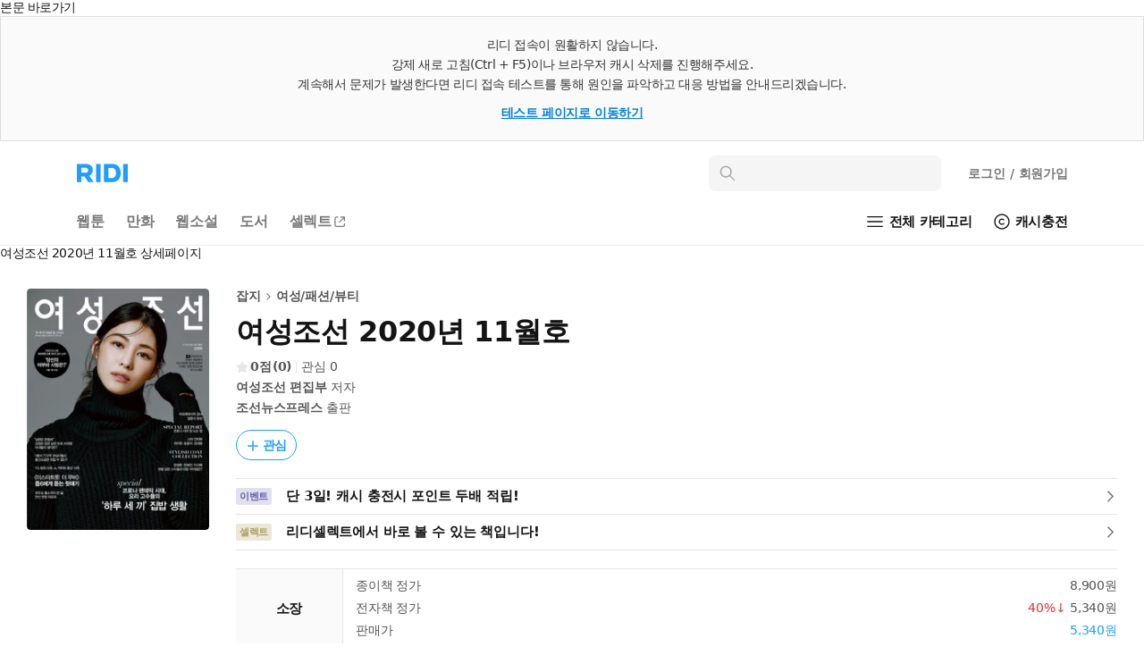

--- FILE ---
content_type: text/html; charset=UTF-8
request_url: https://ridibooks.com/books/486001086?_rdt_sid=detail_series&_rdt_idx=39
body_size: 127956
content:
<!DOCTYPE html>
<html lang="ko">
<head prefix="og: http://ogp.me/ns# fb: http://ogp.me/ns/fb# books: http://ogp.me/ns/books#">
  <script type="text/javascript">
!function(e,t){"object"==typeof exports&&"undefined"!=typeof module?t():"function"==typeof define&&define.amd?define(t):t()}(0,function(){"use strict";function e(e){var t=this.constructor;return this.then(function(n){return t.resolve(e()).then(function(){return n})},function(n){return t.resolve(e()).then(function(){return t.reject(n)})})}function t(e){return new this(function(t,n){function r(e,n){if(n&&("object"==typeof n||"function"==typeof n)){var f=n.then;if("function"==typeof f)return void f.call(n,function(t){r(e,t)},function(n){o[e]={status:"rejected",reason:n},0==--i&&t(o)})}o[e]={status:"fulfilled",value:n},0==--i&&t(o)}if(!e||"undefined"==typeof e.length)return n(new TypeError(typeof e+" "+e+" is not iterable(cannot read property Symbol(Symbol.iterator))"));var o=Array.prototype.slice.call(e);if(0===o.length)return t([]);for(var i=o.length,f=0;o.length>f;f++)r(f,o[f])})}function n(e,t){this.name="AggregateError",this.errors=e,this.message=t||""}function r(e){var t=this;return new t(function(r,o){if(!e||"undefined"==typeof e.length)return o(new TypeError("Promise.any accepts an array"));var i=Array.prototype.slice.call(e);if(0===i.length)return o();for(var f=[],u=0;i.length>u;u++)try{t.resolve(i[u]).then(r)["catch"](function(e){f.push(e),f.length===i.length&&o(new n(f,"All promises were rejected"))})}catch(c){o(c)}})}function o(e){return!(!e||"undefined"==typeof e.length)}function i(){}function f(e){if(!(this instanceof f))throw new TypeError("Promises must be constructed via new");if("function"!=typeof e)throw new TypeError("not a function");this._state=0,this._handled=!1,this._value=undefined,this._deferreds=[],s(e,this)}function u(e,t){for(;3===e._state;)e=e._value;0!==e._state?(e._handled=!0,f._immediateFn(function(){var n=1===e._state?t.onFulfilled:t.onRejected;if(null!==n){var r;try{r=n(e._value)}catch(o){return void a(t.promise,o)}c(t.promise,r)}else(1===e._state?c:a)(t.promise,e._value)})):e._deferreds.push(t)}function c(e,t){try{if(t===e)throw new TypeError("A promise cannot be resolved with itself.");if(t&&("object"==typeof t||"function"==typeof t)){var n=t.then;if(t instanceof f)return e._state=3,e._value=t,void l(e);if("function"==typeof n)return void s(function(e,t){return function(){e.apply(t,arguments)}}(n,t),e)}e._state=1,e._value=t,l(e)}catch(r){a(e,r)}}function a(e,t){e._state=2,e._value=t,l(e)}function l(e){2===e._state&&0===e._deferreds.length&&f._immediateFn(function(){e._handled||f._unhandledRejectionFn(e._value)});for(var t=0,n=e._deferreds.length;n>t;t++)u(e,e._deferreds[t]);e._deferreds=null}function s(e,t){var n=!1;try{e(function(e){n||(n=!0,c(t,e))},function(e){n||(n=!0,a(t,e))})}catch(r){if(n)return;n=!0,a(t,r)}}n.prototype=Error.prototype;var d=setTimeout;f.prototype["catch"]=function(e){return this.then(null,e)},f.prototype.then=function(e,t){var n=new this.constructor(i);return u(this,new function(e,t,n){this.onFulfilled="function"==typeof e?e:null,this.onRejected="function"==typeof t?t:null,this.promise=n}(e,t,n)),n},f.prototype["finally"]=e,f.all=function(e){return new f(function(t,n){function r(e,o){try{if(o&&("object"==typeof o||"function"==typeof o)){var u=o.then;if("function"==typeof u)return void u.call(o,function(t){r(e,t)},n)}i[e]=o,0==--f&&t(i)}catch(c){n(c)}}if(!o(e))return n(new TypeError("Promise.all accepts an array"));var i=Array.prototype.slice.call(e);if(0===i.length)return t([]);for(var f=i.length,u=0;i.length>u;u++)r(u,i[u])})},f.any=r,f.allSettled=t,f.resolve=function(e){return e&&"object"==typeof e&&e.constructor===f?e:new f(function(t){t(e)})},f.reject=function(e){return new f(function(t,n){n(e)})},f.race=function(e){return new f(function(t,n){if(!o(e))return n(new TypeError("Promise.race accepts an array"));for(var r=0,i=e.length;i>r;r++)f.resolve(e[r]).then(t,n)})},f._immediateFn="function"==typeof setImmediate&&function(e){setImmediate(e)}||function(e){d(e,0)},f._unhandledRejectionFn=function(e){void 0!==console&&console&&console.warn("Possible Unhandled Promise Rejection:",e)};var p=function(){if("undefined"!=typeof self)return self;if("undefined"!=typeof window)return window;if("undefined"!=typeof global)return global;throw Error("unable to locate global object")}();"function"!=typeof p.Promise?p.Promise=f:(p.Promise.prototype["finally"]||(p.Promise.prototype["finally"]=e),p.Promise.allSettled||(p.Promise.allSettled=t),p.Promise.any||(p.Promise.any=r))});
</script>
<script>
  window.ridiEventClient = {};
  window.ridiEventClient.loadPromise = new Promise(function (resolve, reject) {
    window.ridiEventClient.loadResolve = resolve;
    window.ridiEventClient.loadReject = reject;
  });
  window.ridiEventClient.sendCustomEvent = function () {
    var args = arguments;
    window.ridiEventClient.loadPromise.then(function () {
      window.ridiEventClient.sendCustomEvent.apply(window.ridiEventClient, args);
    });
  };
</script>
    <meta http-equiv="X-UA-Compatible" content="IE=Edge">
  <meta charset="utf-8"/>
  <meta name="format-detection" content="telephone=no">

  
  
  
  <meta name="viewport" content="width=device-width">
    <meta name="keywords" content="ebook,전자책,잡지,여성/패션/뷰티,여성조선 편집부,조선뉴스프레스" />
<meta name="description" content="여성조선 2020년 11월호 작품소개: 1985년 1월 창간한 3040 lifestyle magazine으로 2013년 문화체육관광부 선정 우수콘텐츠 잡지로 선정되기도 했습니다. 다양한 사람들의 이야기와 감각적이면서 실용적인 생활 센스 등의 유용한 각종 정보를 제공하며 늘 새로운 스타일을 제시하는 대표적인 여성 잡지입니다...." />

<meta property="fb:app_id" content="208688205808637" />

<meta name="twitter:card" content="summary_large_image" />
<meta name="twitter:site" content="@ridi_twt" />

<meta property="og:site_name" content="리디" />
<meta property="og:type" content="books.book" />
<meta property="og:url" content="https://ridibooks.com/books/486001086" />
<meta property="og:title" content="여성조선 2020년 11월호" />
<meta property="og:image" content="https://img.ridicdn.net/cover/486001086/xxlarge#1" />
<meta property="og:description" content="여성조선 2020년 11월호 작품소개: 1985년 1월 창간한 3040 lifestyle magazine으로 2013년 문화체육관광부 선정 우수콘텐츠 잡지로 선정되기도 했습니다. 다양한 사람들의 이야기와 감각적이면서 실용적인 생활 센스 등의 유용한 각종 정보를 제공하며 늘 새로운 스타일을 제시하는 대표적인 여성 잡지입니다...." />

<meta property="books:isbn" content="1000000000" />
<meta property="books:rating:value" content="0" />
<meta property="books:rating:scale" content="5" />
<meta property="books:rating:normalized_value" content="0" />

<link rel="canonical" href="https://ridibooks.com/books/486001086" />
<link rel="image_src" type="image/png" href="https://img.ridicdn.net/cover/486001086/xxlarge#1" />
  <link rel="shortcut icon" href="https://static.ridicdn.net/books-backend/p/a87cb8/books/dist/favicon/favicon-48x48.ico?20220405" />
<link rel="icon" href="https://static.ridicdn.net/books-backend/p/a87cb8/books/dist/favicon/favicon-48x48.ico?20220405" />

<link rel="apple-touch-icon" sizes="57x57" href="https://static.ridicdn.net/books-backend/p/a87cb8/books/dist/favicon/apple-touch-icon-57x57.png?20220405" />
<link rel="apple-touch-icon" sizes="60x60" href="https://static.ridicdn.net/books-backend/p/a87cb8/books/dist/favicon/apple-touch-icon-60x60.png?20220405" />
<link rel="apple-touch-icon" sizes="72x72" href="https://static.ridicdn.net/books-backend/p/a87cb8/books/dist/favicon/apple-touch-icon-72x72.png?20220405" />
<link rel="apple-touch-icon" sizes="76x76" href="https://static.ridicdn.net/books-backend/p/a87cb8/books/dist/favicon/apple-touch-icon-76x76.png?20220405" />
<link rel="apple-touch-icon" sizes="114x114" href="https://static.ridicdn.net/books-backend/p/a87cb8/books/dist/favicon/apple-touch-icon-114x114.png?20220405" />
<link rel="apple-touch-icon" sizes="120x120" href="https://static.ridicdn.net/books-backend/p/a87cb8/books/dist/favicon/apple-touch-icon-120x120.png?20220405" />
<link rel="apple-touch-icon" sizes="144x144" href="https://static.ridicdn.net/books-backend/p/a87cb8/books/dist/favicon/apple-touch-icon-144x144.png?20220405" />
<link rel="apple-touch-icon" sizes="152x152" href="https://static.ridicdn.net/books-backend/p/a87cb8/books/dist/favicon/apple-touch-icon-152x152.png?20220405" />
<link rel="apple-touch-icon" sizes="167x167" href="https://static.ridicdn.net/books-backend/p/a87cb8/books/dist/favicon/apple-touch-icon-167x167.png?20220405" />
<link rel="apple-touch-icon" sizes="180x180" href="https://static.ridicdn.net/books-backend/p/a87cb8/books/dist/favicon/apple-touch-icon-180x180.png?20220405" />

<link rel="icon" type="image/png" sizes="16x16" href="https://static.ridicdn.net/books-backend/p/a87cb8/books/dist/favicon/favicon-16x16.png?20220405" />
<link rel="icon" type="image/png" sizes="32x32" href="https://static.ridicdn.net/books-backend/p/a87cb8/books/dist/favicon/favicon-32x32.png?20220405" />
<link rel="icon" type="image/png" sizes="48x48" href="https://static.ridicdn.net/books-backend/p/a87cb8/books/dist/favicon/favicon-48x48.png?20220405" />
<link rel="icon" type="image/png" sizes="96x96" href="https://static.ridicdn.net/books-backend/p/a87cb8/books/dist/favicon/favicon-96x96.png?20220405" />
<link rel="icon" type="image/png" sizes="128x128" href="https://static.ridicdn.net/books-backend/p/a87cb8/books/dist/favicon/favicon-128x128.png?20220405" />
<link rel="icon" type="image/png" sizes="192x192" href="https://static.ridicdn.net/books-backend/p/a87cb8/books/dist/favicon/favicon-192x192.png?20220405" />
<link rel="icon" type="image/png" sizes="196x196" href="https://static.ridicdn.net/books-backend/p/a87cb8/books/dist/favicon/favicon-196x196.png?20220405" />
<link rel="icon" type="image/png" sizes="256x256" href="https://static.ridicdn.net/books-backend/p/a87cb8/books/dist/favicon/favicon-256x256.png?20220405" />
<link rel="icon" type="image/png" sizes="512x512" href="https://static.ridicdn.net/books-backend/p/a87cb8/books/dist/favicon/favicon-512x512.png?20220405" />

<meta name="msapplication-TileImage" content="https://static.ridicdn.net/books-backend/p/a87cb8/books/dist/favicon/mstile-144x144.png"/>
<meta name="msapplication-TileColor" content="#ffffff"/>
<meta name="theme-color" content="#ffffff">
      <title>여성조선 2020년 11월호 - 잡지 - 전자책 - 리디</title>
  
    <link title="리디 검색" rel="search" type="application/opensearchdescription+xml" href="https://static.ridicdn.net/books-backend/p/a87cb8/xml/open_search_description.xml?20260203141626">

    <link rel="stylesheet" href="https://static.ridicdn.net/books-backend/p/a87cb8/books/dist/css/common/pretendard.css?20260203141741"/>
  <link rel="stylesheet" href="https://static.ridicdn.net/books-backend/p/a87cb8/books/dist/css/common/pretendard-std.css?20260203141741"/>
  <link rel="stylesheet" href="https://static.ridicdn.net/books-backend/p/a87cb8/books/dist/css/common/pretendard-jp.css?20260203141741"/>
            <link rel="stylesheet" href="https://static.ridicdn.net/books-backend/p/a87cb8/books/dist/css/page_base_renewal.css?20260203141730"/>
    <link rel="stylesheet" href="https://static.ridicdn.net/books-backend/p/a87cb8/books/dist/css/external_base/external_base.css?20260203141742"/>
  <link rel="stylesheet" href="https://static.ridicdn.net/books-backend/p/a87cb8/store/dist/modal.css?20260203141731"/>
  <link rel="stylesheet" href="https://static.ridicdn.net/books-backend/p/a87cb8/store/dist/base.css?20260203141730"/>
    <link rel="stylesheet" href="https://static.ridicdn.net/books-backend/p/a87cb8/books/dist/css/common/pretendard.css?20260203141741"/>
  <link rel="stylesheet" href="https://static.ridicdn.net/books-backend/p/a87cb8/books/dist/css/common/pretendard-std.css?20260203141741"/>
  <link rel="stylesheet" href="https://static.ridicdn.net/books-backend/p/a87cb8/books/dist/css/common/pretendard-jp.css?20260203141741"/>
  <link rel="stylesheet" href="https://static.ridicdn.net/books-backend/p/a87cb8/books/dist/css/common/dialog.css?20260203141741"/>
  <link rel="stylesheet" href="https://static.ridicdn.net/books-backend/p/a87cb8/books/dist/css/page_detail_renewal.css?20260203141735"/>
  <link rel="stylesheet" href="https://static.ridicdn.net/books-backend/p/a87cb8/books/dist/css/review.macro.css?20260203141741"/>
  <link rel="stylesheet" href="https://static.ridicdn.net/books-backend/p/a87cb8/books/dist/css/magnific-popup.css?20260105115958"/>
  <link rel="stylesheet" href="https://static.ridicdn.net/books-backend/p/a87cb8/store/dist/bookDetail.css?20260203141730"/>
  <style>
    /* maginific-popup 을 위한 스타일 */
    .mfp-bg, .mfp-wrap{
      z-index: 9900;
    }

    .some_deal_rent {
      display: inline-block;
      text-indent: -444px;
      font-size: 0;
      overflow: hidden;
      background: url(data:image/svg+xml,%3Csvg%20viewBox%3D%220%200%20104%2048%22%20xmlns%3D%22http%3A//www.w3.org/2000/svg%22%20fill%3D%22%234E55A2%22%3E%3Cpath%20d%3D%22M90.096%204.806h12.975l-8.852%2013.166h8.336L85.498%2041.587l4.598-16.695h-8.111l8.111-20.086zM17.89%2015.607V8.239h4.229v7.368c1.785%202.005%203.574%204.054%205.405%206.06l-2.659%202.266-4.84-5.014-5.537%205.407-5.362-5.407-5.493%205.798c-.915-.828-1.831-1.613-2.704-2.442l6.104-6.67V8.236h4.229v7.369c1.046%201.22%202.179%202.397%203.227%203.619%201.177-1.219%202.266-2.397%203.401-3.617zm19.966%2027.248H21.203V28.599h16.653v14.256zm-12.557-3.403h8.415v-7.453h-8.415v7.453zm8.459-24.15h-7.193v-3.489h7.193V5.23c-1.264-.785-2.486-1.614-3.75-2.354.48-.96%201.046-1.918%201.569-2.876%202.092%201.045%204.272%202.048%206.365%203.096v21.841h-4.184v-9.635zm15.036%205.144h11.463v3.489H44.566V8.065h14.342v3.488H48.794v8.893zm6.846%2016.087h12.208v-4.575H55.64v-3.443h16.393v11.202H59.868v4.8h11.265L72.948%2048H55.64V36.533zM67.801%205.231c-1.219-.785-2.482-1.613-3.704-2.354L65.624%200l6.408%203.096v21.841h-4.231V5.231z%22/%3E%3C/svg%3E) center center no-repeat;
      background-size: 100% 100%;
      width: 26px;
      height: 12px;
      margin-left: 10px;
    }
  </style>
      <style data-emotion="rigrid 0 ty12ra 1pezfyh 1pd7leg 1viwhon 111o5ku 6e6diz 8xhlxw z05bqn 13fjb5k pobnr4 j7qwjs 793i2n 4f46dt 19yqrmd r3ndwn ronlx5 q3jk9d f97ms0 79elbk epvm6 zoez5h mx3fxh 1baulvz i6bazn 1qvjg5t 7d002h y3weu2 1g7i75x 1b3yvc2 bqpml1 18ect8g dnzvks 167im8l 1lg4bs 1oc23h7 8atqhb 1ksxbs2 1iikmpa abqlil lby2xw 15kvzxu 12xkanj 3297jm 1b5ugkd 1mhs6ix bt84gg fynarx kj1v50 1d5dh88 1n6ba54 18vi5ll j5fi0p 1cjq5o0 kzglsd 49gqyk qr2m8p 1dtnjt5 8ycyyy skttdv yauigs t5n5wp n0koxe vzx1yp 1kqmkmy 1utj7x0 elv3g7 bec1k7 zvwoh2 f84urf 15fcnk6 1vmtjzs q59cmi 1k6wwxk 2lh7dl 10wve6b nnj3q7 pkk2k1 yl5pfb gi41x3 1b09a9z 1wjp6ev 1kt05es 1tg0n5e 1e94iwo 1wzkn1v 14tsf2y 1ty8zfs 130ie2u 1myc3bd 1vp3ahu b95f0i 1ut7k4i 1jrrsho 1r2w9w3 1n7qsm8 cihyru j4odie y8f6zo 1k3hba8 1sjbq2e bf8dw 3kkk8m 1k9ztz3 1sma1m6 14arbrs dzaqf9 2uabhy 3wgokl gs8vg3 2e30vs 1qx34im 1j3i1kr d8j2x1 jfc810 kpu0as jekr1u 198ye7o buvxoy i6jj95 38vqfk czjrou u14yif 3cgqr9 p3i2xh len560 n2wl6a 1sj1uw3 1kg2lm5 13xts61 1kkvzvu 1afp10f 11on0r0 18mao53 1tmcfvr 1xrfbmt qie7v4 15b9jen dduett 10mc125 1rqro6t sw6j3g r3hkas qbybxg 1hyfx7x 35ezg3 ku8yov cq3t1p 1y33nhd 1gju6z8 1u0y8pf wmo4z3 llvnha l1lb2g eb3l3f ifep4j 7cxya3 rsi51 nb2z2f 1669s0g hegbpw 1d91fcw z7c5pd xq7rha abkwej 193vf7d 1pi5x75 6wybxf 19rv3ba eo26ev 1kgziy2 1db44yl 1no88ex mrsdjd"> *:not(#Ʌ):not(#Ʌ) .rigrid-ty12ra{font-size:14px;overflow-wrap:break-word;word-break:break-word;line-height:normal;margin:0;padding:0;color:#141414;font-family:Pretendard Variable,Pretendard Std Variable,Pretendard JP Variable,-apple-system,BlinkMacSystemFont,system-ui,Roboto,Helvetica Neue,Segoe UI,Apple SD Gothic Neo,Noto Sans KR,Malgun Gothic,Apple Color Emoji,Segoe UI Emoji,Segoe UI Symbol,sans-serif;font-weight:400;letter-spacing:-0.01em;-webkit-font-smoothing:antialiased;-moz-osx-font-smoothing:grayscale;-webkit-text-size-adjust:100%;-moz-text-size-adjust:100%;-ms-text-size-adjust:100%;}*:not(#Ʌ):not(#Ʌ) .rigrid-ty12ra *{margin:0;padding:0;color:inherit;font:inherit;letter-spacing:-0.01em;}*:not(#Ʌ):not(#Ʌ) .rigrid-ty12ra *,*:not(#Ʌ):not(#Ʌ) .rigrid-ty12ra *::after,*:not(#Ʌ):not(#Ʌ) .rigrid-ty12ra *::before{box-sizing:border-box;-moz-osx-font-smoothing:grayscale;-webkit-font-smoothing:antialiased;}*:not(#Ʌ):not(#Ʌ) .rigrid-ty12ra table{border-collapse:collapse;border-spacing:0;}*:not(#Ʌ):not(#Ʌ) .rigrid-ty12ra img,*:not(#Ʌ):not(#Ʌ) .rigrid-ty12ra picture,*:not(#Ʌ):not(#Ʌ) .rigrid-ty12ra video,*:not(#Ʌ):not(#Ʌ) .rigrid-ty12ra canvas,*:not(#Ʌ):not(#Ʌ) .rigrid-ty12ra svg{display:block;max-width:100%;}*:not(#Ʌ):not(#Ʌ) .rigrid-ty12ra hr,*:not(#Ʌ):not(#Ʌ) .rigrid-ty12ra p{margin:0;padding:0;}*:not(#Ʌ):not(#Ʌ) .rigrid-ty12ra button{cursor:pointer;-webkit-user-select:none;-moz-user-select:none;-ms-user-select:none;-webkit-user-select:none;-moz-user-select:none;-ms-user-select:none;user-select:none;-webkit-appearance:none;-moz-appearance:none;-ms-appearance:none;appearance:none;background:none;box-shadow:none;border:0;border-radius:0;margin:0;padding:0;}*:not(#Ʌ):not(#Ʌ) .rigrid-ty12ra input{-webkit-appearance:none;-moz-appearance:none;-ms-appearance:none;appearance:none;background:none;box-shadow:none;border:0;border-radius:0;margin:0;padding:0;}*:not(#Ʌ):not(#Ʌ) .rigrid-ty12ra input::-ms-clear{display:none;}*:not(#Ʌ):not(#Ʌ) .rigrid-ty12ra input::-webkit-search-cancel-button{display:none;}*:not(#Ʌ):not(#Ʌ) .rigrid-ty12ra input:focus{outline:none;}*:not(#Ʌ):not(#Ʌ) .rigrid-ty12ra input::-webkit-outer-spin-button,*:not(#Ʌ):not(#Ʌ) .rigrid-ty12ra input::-webkit-inner-spin-button{-webkit-appearance:none;margin:0;}*:not(#Ʌ):not(#Ʌ) .rigrid-ty12ra input[type='number']{-moz-appearance:textfield;}*:not(#Ʌ):not(#Ʌ) .rigrid-ty12ra ul{list-style-type:none;margin:0;padding:0;}*:not(#Ʌ):not(#Ʌ) .rigrid-ty12ra li{line-height:initial;}*:not(#Ʌ):not(#Ʌ) .rigrid-ty12ra a{cursor:pointer;}*:not(#Ʌ):not(#Ʌ) .rigrid-ty12ra a:where(:link,:visited){-webkit-text-decoration:none;text-decoration:none;} *:not(#Ʌ):not(#Ʌ):not(#Ʌ) .rigrid-1pezfyh{padding:30px 0 24px 30px;} *:not(#Ʌ):not(#Ʌ):not(#Ʌ) .rigrid-1pd7leg{display:-webkit-box;display:-webkit-flex;display:-ms-flexbox;display:flex;-webkit-align-items:center;-webkit-box-align:center;-ms-flex-align:center;align-items:center;color:#141414;margin-bottom:16px;font-size:14px;font-weight:700;line-height:17px;-webkit-transition:opacity 0.4s ease;transition:opacity 0.4s ease;}@media (hover:hover) and (pointer:fine){*:not(#Ʌ):not(#Ʌ):not(#Ʌ) .rigrid-1pd7leg:hover{opacity:0.6;}} *:not(#Ʌ):not(#Ʌ):not(#Ʌ) .rigrid-1viwhon{font-size:10px;padding-left:2px;} *:not(#Ʌ):not(#Ʌ):not(#Ʌ) .rigrid-111o5ku{-webkit-transform:rotate(0deg);-moz-transform:rotate(0deg);-ms-transform:rotate(0deg);transform:rotate(0deg);} *:not(#Ʌ):not(#Ʌ):not(#Ʌ) .rigrid-6e6diz{display:grid;gap:8px;list-style-type:none;counter-reset:ranking;} *:not(#Ʌ):not(#Ʌ):not(#Ʌ) .rigrid-8xhlxw{display:grid;grid-template-columns:17px 1fr;gap:12px;font-size:14px;font-weight:500;line-height:17px;}*:not(#Ʌ):not(#Ʌ):not(#Ʌ) .rigrid-8xhlxw::before{counter-increment:ranking;content:counter(ranking);color:#DC3232;font-weight:700;} *:not(#Ʌ):not(#Ʌ):not(#Ʌ) .rigrid-z05bqn{color:#555555;overflow:hidden;text-overflow:ellipsis;white-space:nowrap;-webkit-transition:opacity 0.4s ease;transition:opacity 0.4s ease;}@media (hover:hover) and (pointer:fine){*:not(#Ʌ):not(#Ʌ):not(#Ʌ) .rigrid-z05bqn:hover{opacity:0.6;}} *:not(#Ʌ):not(#Ʌ):not(#Ʌ) .rigrid-13fjb5k{padding:0 30px;}*:not(#Ʌ):not(#Ʌ):not(#Ʌ) .rigrid-13fjb5k>*{margin-bottom:80px;} *:not(#Ʌ):not(#Ʌ):not(#Ʌ) .rigrid-pobnr4{color:#141414;font-size:22px;font-weight:700;line-height:26px;padding-top:6px;padding-bottom:16px;} *:not(#Ʌ):not(#Ʌ):not(#Ʌ) .rigrid-j7qwjs{display:-webkit-box;display:-webkit-flex;display:-ms-flexbox;display:flex;-webkit-flex-direction:column;-ms-flex-direction:column;flex-direction:column;} *:not(#Ʌ):not(#Ʌ):not(#Ʌ) .rigrid-793i2n{display:-webkit-box;display:-webkit-flex;display:-ms-flexbox;display:flex;-webkit-box-flex-wrap:wrap;-webkit-flex-wrap:wrap;-ms-flex-wrap:wrap;flex-wrap:wrap;-webkit-align-items:center;-webkit-box-align:center;-ms-flex-align:center;align-items:center;row-gap:8px;margin-bottom:16px;} *:not(#Ʌ):not(#Ʌ):not(#Ʌ) .rigrid-4f46dt{display:-webkit-box;display:-webkit-flex;display:-ms-flexbox;display:flex;-webkit-align-items:flex-end;-webkit-box-align:flex-end;-ms-flex-align:flex-end;align-items:flex-end;max-width:100%;-webkit-box-flex-wrap:wrap;-webkit-flex-wrap:wrap;-ms-flex-wrap:wrap;flex-wrap:wrap;gap:4px;margin-right:10px;}*:not(#Ʌ):not(#Ʌ):not(#Ʌ) .rigrid-4f46dt:hover{opacity:0.6;} *:not(#Ʌ):not(#Ʌ):not(#Ʌ) .rigrid-19yqrmd{font-size:22px;line-height:26px;font-weight:700;letter-spacing:-0.01em;max-width:100%;-webkit-flex-shrink:0;-ms-flex-negative:0;flex-shrink:0;color:#141414;} *:not(#Ʌ):not(#Ʌ):not(#Ʌ) .rigrid-r3ndwn{display:-webkit-box;display:-webkit-flex;display:-ms-flexbox;display:flex;-webkit-align-items:center;-webkit-box-align:center;-ms-flex-align:center;align-items:center;padding:8px 8.5px 7px;color:#1E9EFF;border:1px solid currentColor;border-radius:30px;font-weight:600;font-size:14px;line-height:17px;}@media (hover:hover) and (pointer:fine){*:not(#Ʌ):not(#Ʌ):not(#Ʌ) .rigrid-r3ndwn:hover{color:#0080f6;}} *:not(#Ʌ):not(#Ʌ):not(#Ʌ) .rigrid-ronlx5{position:relative;margin-right:3px;-webkit-flex:0 0 auto;-ms-flex:0 0 auto;flex:0 0 auto;} *:not(#Ʌ):not(#Ʌ):not(#Ʌ) .rigrid-q3jk9d{opacity:0;width:14px;height:14px;}*:not(#Ʌ):not(#Ʌ):not(#Ʌ) .rigrid-q3jk9d:not(:first-of-type){position:absolute;top:0;left:0;} *:not(#Ʌ):not(#Ʌ):not(#Ʌ) .rigrid-f97ms0{opacity:1;width:14px;height:14px;}*:not(#Ʌ):not(#Ʌ):not(#Ʌ) .rigrid-f97ms0:not(:first-of-type){position:absolute;top:0;left:0;} *:not(#Ʌ):not(#Ʌ):not(#Ʌ) .rigrid-79elbk{position:relative;} *:not(#Ʌ):not(#Ʌ):not(#Ʌ) .rigrid-epvm6{white-space:nowrap;} *:not(#Ʌ):not(#Ʌ):not(#Ʌ) .rigrid-zoez5h{display:-webkit-box;display:-webkit-flex;display:-ms-flexbox;display:flex;margin-bottom:8px;color:#555555;font-size:15px;line-height:18px;font-weight:400;}*:not(#Ʌ):not(#Ʌ):not(#Ʌ) .rigrid-zoez5h:last-of-type{margin-bottom:0px;} *:not(#Ʌ):not(#Ʌ):not(#Ʌ) .rigrid-mx3fxh{display:inline-block;color:#a5a5a5;min-width:26px;font-weight:600;-webkit-flex:0 0 auto;-ms-flex:0 0 auto;flex:0 0 auto;margin-right:20px;} *:not(#Ʌ):not(#Ʌ):not(#Ʌ) .rigrid-1baulvz{display:inline-block;} *:not(#Ʌ):not(#Ʌ):not(#Ʌ) .rigrid-i6bazn{overflow:hidden;} *:not(#Ʌ):not(#Ʌ):not(#Ʌ) .rigrid-1qvjg5t{display:-webkit-box;display:-webkit-flex;display:-ms-flexbox;display:flex;-webkit-align-items:center;-webkit-box-align:center;-ms-flex-align:center;align-items:center;-webkit-box-flex-wrap:wrap;-webkit-flex-wrap:wrap;-ms-flex-wrap:wrap;flex-wrap:wrap;margin-left:-18px;margin-top:-6px;}*:not(#Ʌ):not(#Ʌ):not(#Ʌ) .rigrid-1qvjg5t .en26d7h0{margin-top:6px;}*:not(#Ʌ):not(#Ʌ):not(#Ʌ) .rigrid-1qvjg5t .en26d7h0::before{background:#e6e6e6;width:2px;height:2px;border-radius:2px;margin:0 8px;width:2px;} *:not(#Ʌ):not(#Ʌ):not(#Ʌ) .rigrid-7d002h{display:-webkit-box;display:-webkit-flex;display:-ms-flexbox;display:flex;-webkit-align-items:center;-webkit-box-align:center;-ms-flex-align:center;align-items:center;-webkit-flex:0 0 auto;-ms-flex:0 0 auto;flex:0 0 auto;}*:not(#Ʌ):not(#Ʌ):not(#Ʌ) .rigrid-7d002h::before{content:'';display:inline-block;background:#e6e6e6;-webkit-flex:0 0 auto;-ms-flex:0 0 auto;flex:0 0 auto;height:12px;} *:not(#Ʌ):not(#Ʌ):not(#Ʌ) .rigrid-y3weu2{display:-webkit-box;display:-webkit-flex;display:-ms-flexbox;display:flex;-webkit-align-items:center;-webkit-box-align:center;-ms-flex-align:center;align-items:center;-webkit-flex:0 0 auto;-ms-flex:0 0 auto;flex:0 0 auto;font-size:15px;line-height:18px;letter-spacing:-0.01em;color:#4076b5;font-weight:600;-webkit-transition:opacity 0.4s ease;transition:opacity 0.4s ease;}@media (hover:hover) and (pointer:fine){*:not(#Ʌ):not(#Ʌ):not(#Ʌ) .rigrid-y3weu2:hover{opacity:0.6;}} *:not(#Ʌ):not(#Ʌ):not(#Ʌ) .rigrid-1g7i75x{display:-webkit-box;display:-webkit-flex;display:-ms-flexbox;display:flex;-webkit-box-pack:end;-ms-flex-pack:end;-webkit-justify-content:flex-end;justify-content:flex-end;-webkit-align-items:center;-webkit-box-align:center;-ms-flex-align:center;align-items:center;padding:12px 0;border-bottom:1px solid #f0f0f0;font-weight:400;font-size:14px;line-height:17px;color:#787878;} *:not(#Ʌ):not(#Ʌ):not(#Ʌ) .rigrid-1b3yvc2{color:#a5a5a5;} *:not(#Ʌ):not(#Ʌ):not(#Ʌ) .rigrid-bqpml1{display:-webkit-box;display:-webkit-flex;display:-ms-flexbox;display:flex;-webkit-align-items:center;-webkit-box-align:center;-ms-flex-align:center;align-items:center;margin-left:6px;border:1px solid #cccccc;padding:5px 4px 5px 7px;border-radius:4px;font-weight:700;font-size:12px;line-height:14px;-webkit-transition:opacity 0.4s ease;transition:opacity 0.4s ease;}@media (hover:hover) and (pointer:fine){*:not(#Ʌ):not(#Ʌ):not(#Ʌ) .rigrid-bqpml1:hover{opacity:0.6;}} *:not(#Ʌ):not(#Ʌ):not(#Ʌ) .rigrid-18ect8g{padding-top:16px;} *:not(#Ʌ):not(#Ʌ):not(#Ʌ) .rigrid-dnzvks{display:-webkit-box;display:-webkit-flex;display:-ms-flexbox;display:flex;-webkit-box-pack:justify;-webkit-justify-content:space-between;justify-content:space-between;padding:7px 0 11px;font-weight:700;font-size:18px;line-height:21px;color:#141414;} *:not(#Ʌ):not(#Ʌ):not(#Ʌ) .rigrid-167im8l{font-size:16px;font-weight:500;line-height:19px;color:#a5a5a5;}  *:not(#Ʌ):not(#Ʌ):not(#Ʌ) .rigrid-1oc23h7 .b-1hkmplz{position:absolute;inset:0;}@media (min-width:768px){*:not(#Ʌ):not(#Ʌ):not(#Ʌ) .rigrid-1oc23h7 .b-1hkmplz{display:none;}}*:not(#Ʌ):not(#Ʌ):not(#Ʌ) .rigrid-1oc23h7 .b-29qxzc{width:100%;box-sizing:content-box;color:transparent;text-indent:100%;white-space:nowrap;overflow:hidden;-webkit-user-select:none;-moz-user-select:none;-ms-user-select:none;user-select:none;}*:not(#Ʌ):not(#Ʌ):not(#Ʌ) .rigrid-1oc23h7 .b-ona580{position:relative;display:-webkit-box;display:-webkit-flex;display:-ms-flexbox;display:flex;-webkit-flex-direction:column;-ms-flex-direction:column;flex-direction:column;-webkit-align-items:flex-start;-webkit-box-align:flex-start;-ms-flex-align:flex-start;align-items:flex-start;}*:not(#Ʌ):not(#Ʌ):not(#Ʌ) .rigrid-1oc23h7 .b-lyemeb{position:relative;-webkit-align-self:stretch;-ms-flex-item-align:stretch;align-self:stretch;width:100%;padding-bottom:144.80519480519482%;}*:not(#Ʌ):not(#Ʌ):not(#Ʌ) .rigrid-1oc23h7 .b-1ig7vym{background:#f5f5f5;border-radius:4px;}*:not(#Ʌ):not(#Ʌ):not(#Ʌ) .rigrid-1oc23h7 .b-12tcxyg{color:transparent;text-indent:100%;white-space:nowrap;overflow:hidden;-webkit-user-select:none;-moz-user-select:none;-ms-user-select:none;user-select:none;}*:not(#Ʌ):not(#Ʌ):not(#Ʌ) .rigrid-1oc23h7 .b-1kvf8k7{width:100%;height:0;padding-bottom:144.80519480519482%;}*:not(#Ʌ):not(#Ʌ):not(#Ʌ) .rigrid-1oc23h7 .b-jo2clr{width:102px;height:18px;}*:not(#Ʌ):not(#Ʌ):not(#Ʌ) .rigrid-1oc23h7 .b-voz78a{width:80px;height:16px;margin-top:3px;}*:not(#Ʌ):not(#Ʌ):not(#Ʌ) .rigrid-1oc23h7 .b-6llird{width:60px;height:14px;margin-top:5px;}*:not(#Ʌ):not(#Ʌ):not(#Ʌ) .rigrid-1oc23h7 .b-1jvfftf{width:40px;height:14px;margin-top:3px;}*:not(#Ʌ):not(#Ʌ):not(#Ʌ) .rigrid-1oc23h7 .b-8zlj2v{width:70px;height:13px;margin-top:5px;}*:not(#Ʌ):not(#Ʌ):not(#Ʌ) .rigrid-1oc23h7 .b-yf30yq{width:70px;height:13px;margin-top:3px;}*:not(#Ʌ):not(#Ʌ):not(#Ʌ) .rigrid-1oc23h7 .b-r14stf{position:absolute;top:4px;right:4px;font-size:22px;-webkit-print-color-scheme:only light;color-scheme:only light;}*:not(#Ʌ):not(#Ʌ):not(#Ʌ) .rigrid-1oc23h7 .b-1uz89h3{display:-webkit-box;display:-webkit-flex;display:-ms-flexbox;display:flex;-webkit-box-pack:center;-ms-flex-pack:center;-webkit-justify-content:center;justify-content:center;-webkit-align-items:center;-webkit-box-align:center;-ms-flex-align:center;align-items:center;text-align:center;color:#ffffff;font-weight:700;letter-spacing:-0.02em;white-space:nowrap;min-width:23px;height:23px;}*:not(#Ʌ):not(#Ʌ):not(#Ʌ) .rigrid-1oc23h7 .b-5hoj8w{position:absolute;left:0;bottom:0;display:-webkit-box;display:-webkit-flex;display:-ms-flexbox;display:flex;border-top-right-radius:4px;overflow:hidden;}*:not(#Ʌ):not(#Ʌ):not(#Ʌ) .rigrid-1oc23h7 .b-2kw7uu{width:auto;height:100%;}*:not(#Ʌ):not(#Ʌ):not(#Ʌ) .rigrid-1oc23h7 .b-yvs9ws{-webkit-mask-image:-webkit-radial-gradient(white,black);border-radius:4px;overflow:hidden;display:-webkit-box;display:-webkit-flex;display:-ms-flexbox;display:flex;-webkit-flex-direction:column;-ms-flex-direction:column;flex-direction:column;position:absolute;bottom:0;left:0;right:0;max-height:100%;}*:not(#Ʌ):not(#Ʌ):not(#Ʌ) .rigrid-1oc23h7 .b-24xt4l{position:absolute;top:0;left:0;-webkit-print-color-scheme:only light;color-scheme:only light;}*:not(#Ʌ):not(#Ʌ):not(#Ʌ) .rigrid-1oc23h7 .b-ato8m3{position:relative;width:47px;height:24px;display:-webkit-box;display:-webkit-flex;display:-ms-flexbox;display:flex;-webkit-align-items:center;-webkit-box-align:center;-ms-flex-align:center;align-items:center;-webkit-box-pack:center;-ms-flex-pack:center;-webkit-justify-content:center;justify-content:center;border-radius:4px 0;}*:not(#Ʌ):not(#Ʌ):not(#Ʌ) .rigrid-1oc23h7 .b-ato8m3::before{content:'';position:absolute;top:0;left:0;width:100%;height:100%;border:1px solid #ffffff;border-radius:inherit;opacity:0.1;}@media (min-width:768px){*:not(#Ʌ):not(#Ʌ):not(#Ʌ) .rigrid-1oc23h7 .b-ato8m3{width:61px;height:30px;}}*:not(#Ʌ):not(#Ʌ):not(#Ʌ) .rigrid-1oc23h7 .b-1bi277l{position:absolute;width:100%;height:100%;background-color:#000000;opacity:0.7;border-radius:inherit;}*:not(#Ʌ):not(#Ʌ):not(#Ʌ) .rigrid-1oc23h7 .b-1qs8pli{-webkit-flex-shrink:0;-ms-flex-negative:0;flex-shrink:0;width:39px;height:12px;z-index:1;}@media (min-width:768px){*:not(#Ʌ):not(#Ʌ):not(#Ʌ) .rigrid-1oc23h7 .b-1qs8pli{width:49px;height:16px;}}*:not(#Ʌ):not(#Ʌ):not(#Ʌ) .rigrid-1oc23h7 .b-10j0xer{position:absolute;top:0;left:0;width:100px;max-width:100%;}*:not(#Ʌ):not(#Ʌ):not(#Ʌ) .rigrid-1oc23h7 .b-10j0xer::before{content:'';display:block;width:100%;padding-bottom:100%;background:linear-gradient(130.07deg,rgba(0,0,0,1) 12.26%,rgba(0,0,0,0) 52.51%);opacity:0.06;}*:not(#Ʌ):not(#Ʌ):not(#Ʌ) .rigrid-1oc23h7 .b-1im9gu6{position:absolute;top:10px;left:10px;width:25px;height:auto;}*:not(#Ʌ):not(#Ʌ):not(#Ʌ) .rigrid-1oc23h7 .b-11w9mr4{background:linear-gradient(
      90deg,rgba(0,0,0,0.06) 0%,rgba(0,0,0,0) 5.73%,rgba(0,0,0,0) 94.27%,rgba(0,0,0,0.06) 100%
    );background-color:rgba(255, 255, 255, 0.87);box-shadow:rgba(0, 0, 0, 0.15) 0 1px 1px 0;font-weight:700;color:rgba(0, 0, 0, 0.8);position:absolute;left:0;right:0;text-align:center;padding:6px 5px 5px 5px;bottom:27px;font-size:10px;line-height:12px;}*:not(#Ʌ):not(#Ʌ):not(#Ʌ) .rigrid-1oc23h7 .b-11w9mr4::before,*:not(#Ʌ):not(#Ʌ):not(#Ʌ) .rigrid-1oc23h7 .b-11w9mr4::after{content:'';display:block;position:absolute;left:0;right:0;height:1px;background:#283241;-webkit-background-clip:content-box;background-clip:content-box;opacity:0.1;box-sizing:content-box;}*:not(#Ʌ):not(#Ʌ):not(#Ʌ) .rigrid-1oc23h7 .b-11w9mr4::before{transform-origin:top;top:0;padding-top:1px;}*:not(#Ʌ):not(#Ʌ):not(#Ʌ) .rigrid-1oc23h7 .b-11w9mr4::after{transform-origin:bottom;bottom:0;padding-bottom:1px;}*:not(#Ʌ):not(#Ʌ):not(#Ʌ) .rigrid-1oc23h7 .b-11w9mr4::before,*:not(#Ʌ):not(#Ʌ):not(#Ʌ) .rigrid-1oc23h7 .b-11w9mr4::after{-webkit-transform:scale(1.5);-moz-transform:scale(1.5);-ms-transform:scale(1.5);transform:scale(1.5);}*:not(#Ʌ):not(#Ʌ):not(#Ʌ) .rigrid-1oc23h7 .b-719vri{opacity:0;background:#f5f5f5;}*:not(#Ʌ):not(#Ʌ):not(#Ʌ) .rigrid-1oc23h7 .b-x5hdf3{opacity:1;color:transparent;}*:not(#Ʌ):not(#Ʌ):not(#Ʌ) .rigrid-1oc23h7 .b-1cxsuwv{position:absolute;inset:0;width:100%;height:100%;object-fit:cover;object-position:center;}*:not(#Ʌ):not(#Ʌ):not(#Ʌ) .rigrid-1oc23h7 .b-1m9ep3u{width:100%;height:auto;}*:not(#Ʌ):not(#Ʌ):not(#Ʌ) .rigrid-1oc23h7 .b-lrh9k7{position:absolute;inset:0;width:100%;height:100%;object-fit:contain;object-position:left center;}*:not(#Ʌ):not(#Ʌ):not(#Ʌ) .rigrid-1oc23h7 .b-1mn5axs{position:absolute;inset:0;border-radius:4px;outline:1px solid rgba(0, 0, 0, 0.04);outline-offset:-1px;background:rgba(0, 0, 0, 0.04);}*:not(#Ʌ):not(#Ʌ):not(#Ʌ) .rigrid-1oc23h7 .b-12poz{position:relative;width:100%;padding-bottom:144.80519480519482%;}*:not(#Ʌ):not(#Ʌ):not(#Ʌ) .rigrid-1oc23h7 .b-1p995v6{width:100%;height:100%;}*:not(#Ʌ):not(#Ʌ):not(#Ʌ) .rigrid-1oc23h7 .b-4t08k0{display:block;color:#787878;font-size:13px;line-height:16px;letter-spacing:-0.01em;white-space:nowrap;overflow:hidden;text-overflow:ellipsis;overflow-wrap:break-word;}*:not(#Ʌ):not(#Ʌ):not(#Ʌ) .rigrid-1oc23h7 .b-1ktowau:hover{opacity:0.6;}*:not(#Ʌ):not(#Ʌ):not(#Ʌ) .rigrid-1oc23h7 .b-upnmmf{display:-webkit-box;display:-webkit-flex;display:-ms-flexbox;display:flex;margin-bottom:10px;}*:not(#Ʌ):not(#Ʌ):not(#Ʌ) .rigrid-1oc23h7 .b-4l65gd{display:block;display:-webkit-box;-webkit-line-clamp:2;-webkit-box-orient:vertical;overflow:hidden;text-overflow:ellipsis;word-break:keep-all;word-wrap:break-word;white-space:normal;max-height:calc(20px * 2);line-height:20px;width:100%;color:#787878;font-size:14px;overflow-wrap:break-word;}*:not(#Ʌ):not(#Ʌ):not(#Ʌ) .rigrid-1oc23h7 .b-jk2aq0{color:#787878;font-size:12px;line-height:14px;letter-spacing:-0.01em;overflow-wrap:break-word;}*:not(#Ʌ):not(#Ʌ):not(#Ʌ) .rigrid-1oc23h7 .b-o96tbl{width:100%;}*:not(#Ʌ):not(#Ʌ):not(#Ʌ) .rigrid-1oc23h7 .b-1int8gb{display:-webkit-box;display:-webkit-flex;display:-ms-flexbox;display:flex;-webkit-flex-direction:column;-ms-flex-direction:column;flex-direction:column;}*:not(#Ʌ):not(#Ʌ):not(#Ʌ) .rigrid-1oc23h7 .b-119b5ea{display:block;width:100%;height:100%;white-space:nowrap;overflow:hidden;text-overflow:ellipsis;color:#555555;}*:not(#Ʌ):not(#Ʌ):not(#Ʌ) .rigrid-1oc23h7 .b-119b5ea>*+*::before{content:'';display:inline-block;background:currentColor;width:2px;height:2px;margin:0 5px;border-radius:100%;vertical-align:top;margin-top:calc(0.6em - 1px);}*:not(#Ʌ):not(#Ʌ):not(#Ʌ) .rigrid-1oc23h7 .b-1xeqjj6{margin:0;display:-webkit-box;display:-webkit-flex;display:-ms-flexbox;display:flex;-webkit-flex-direction:column;-ms-flex-direction:column;flex-direction:column;-webkit-align-items:flex-start;-webkit-box-align:flex-start;-ms-flex-align:flex-start;align-items:flex-start;}*:not(#Ʌ):not(#Ʌ):not(#Ʌ) .rigrid-1oc23h7 .b-bbbyug{color:#1E9EFF;font-size:12px;line-height:13px;letter-spacing:-0.01em;margin-top:3px;}*:not(#Ʌ):not(#Ʌ):not(#Ʌ) .rigrid-1oc23h7 .b-bbbyug:first-of-type{margin-top:0;}*:not(#Ʌ):not(#Ʌ):not(#Ʌ) .rigrid-1oc23h7 .b-12ksqrb{color:#DC3232;margin-left:2px;}*:not(#Ʌ):not(#Ʌ):not(#Ʌ) .rigrid-1oc23h7 .b-xirbpx{color:#a5a5a5;margin-left:2px;-webkit-text-decoration:line-through;text-decoration:line-through;}*:not(#Ʌ):not(#Ʌ):not(#Ʌ) .rigrid-1oc23h7 .b-1m6gj3k::before{display:inline-block;content:'';margin:0 5px;width:2px;height:2px;border-radius:100%;background-color:#1E9EFF;vertical-align:middle;}*:not(#Ʌ):not(#Ʌ):not(#Ʌ) .rigrid-1oc23h7 .b-1hg0bll{color:#787878;font-size:12px;line-height:14px;letter-spacing:-0.01em;overflow-wrap:break-word;}*:not(#Ʌ):not(#Ʌ):not(#Ʌ) .rigrid-1oc23h7 .b-gssh48:hover{opacity:0.6;}*:not(#Ʌ):not(#Ʌ):not(#Ʌ) .rigrid-1oc23h7 .b-3r9rmq{display:inline-block;color:#787878;font-size:13px;line-height:16px;letter-spacing:-0.01em;overflow-wrap:break-word;}*:not(#Ʌ):not(#Ʌ):not(#Ʌ) .rigrid-1oc23h7 .b-4h8rvh{display:-webkit-inline-box;display:-webkit-inline-flex;display:-ms-inline-flexbox;display:inline-flex;-webkit-align-items:center;-webkit-box-align:center;-ms-flex-align:center;align-items:center;-webkit-box-pack:center;-ms-flex-pack:center;-webkit-justify-content:center;justify-content:center;vertical-align:text-top;margin-left:2px;border-radius:2px;background:#787878;width:22px;height:14px;}*:not(#Ʌ):not(#Ʌ):not(#Ʌ) .rigrid-1oc23h7 .b-4h8rvh::after{content:'완결';color:#ffffff;font-size:10px;font-weight:700;line-height:11px;letter-spacing:-0.02em;transform-origin:center center;-webkit-transform:scale(0.9);-moz-transform:scale(0.9);-ms-transform:scale(0.9);transform:scale(0.9);}*:not(#Ʌ):not(#Ʌ):not(#Ʌ) .rigrid-1oc23h7 .b-tj8fmd{display:-webkit-box;display:-webkit-flex;display:-ms-flexbox;display:flex;-webkit-align-items:center;-webkit-box-align:center;-ms-flex-align:center;align-items:center;color:#DC3232;font-size:12px;line-height:14px;letter-spacing:-0.01em;overflow-wrap:break-word;}*:not(#Ʌ):not(#Ʌ):not(#Ʌ) .rigrid-1oc23h7 .b-33j3mf{font-size:12px;margin:1px 1px 2px 0;}*:not(#Ʌ):not(#Ʌ):not(#Ʌ) .rigrid-1oc23h7 .b-1gp079d{margin-left:1px;color:#787878;}*:not(#Ʌ):not(#Ʌ):not(#Ʌ) .rigrid-1oc23h7 .b-1pmx6fy{color:#787878;}*:not(#Ʌ):not(#Ʌ):not(#Ʌ) .rigrid-1oc23h7 .b-10l5c2r{color:#cccccc;}*:not(#Ʌ):not(#Ʌ):not(#Ʌ) .rigrid-1oc23h7 .b-1fj4gry{display:-webkit-inline-box;display:-webkit-inline-flex;display:-ms-inline-flexbox;display:inline-flex;}*:not(#Ʌ):not(#Ʌ):not(#Ʌ) .rigrid-1oc23h7 .b-1lo6n4q{display:block;display:-webkit-box;-webkit-line-clamp:2;-webkit-box-orient:vertical;overflow:hidden;text-overflow:ellipsis;word-break:keep-all;word-wrap:break-word;white-space:normal;max-height:calc(18px * 2);line-height:18px;color:#141414;font-size:15px;letter-spacing:-0.01em;font-weight:500;word-break:break-all;}@media (max-width:767px){*:not(#Ʌ):not(#Ʌ):not(#Ʌ) .rigrid-1oc23h7 .b-4t08k0{margin-top:4px;}*:not(#Ʌ):not(#Ʌ):not(#Ʌ) .rigrid-1oc23h7 .b-29qxzc{padding-bottom:144.80519480519482%;height:57px;}*:not(#Ʌ):not(#Ʌ):not(#Ʌ) .rigrid-1oc23h7 .b-o96tbl{margin-top:6px;min-height:51px;padding-right:8px;}*:not(#Ʌ):not(#Ʌ):not(#Ʌ) .rigrid-1oc23h7 .b-1kvf8k7{margin-bottom:6px;}*:not(#Ʌ):not(#Ʌ):not(#Ʌ) .rigrid-1oc23h7 .b-voz78a{margin-top:3px;}}@media (min-width:768px){*:not(#Ʌ):not(#Ʌ):not(#Ʌ) .rigrid-1oc23h7 .b-r14stf{top:6px;right:6px;font-size:24px;}*:not(#Ʌ):not(#Ʌ):not(#Ʌ) .rigrid-1oc23h7 .b-1uz89h3{min-width:28px;height:28px;}*:not(#Ʌ):not(#Ʌ):not(#Ʌ) .rigrid-1oc23h7 .b-10j0xer{width:150px;}*:not(#Ʌ):not(#Ʌ):not(#Ʌ) .rigrid-1oc23h7 .b-1im9gu6{top:10px;left:10px;width:25px;}*:not(#Ʌ):not(#Ʌ):not(#Ʌ) .rigrid-1oc23h7 .b-11w9mr4{padding:8px;bottom:34px;font-size:13px;line-height:16px;}*:not(#Ʌ):not(#Ʌ):not(#Ʌ) .rigrid-1oc23h7 .b-11w9mr4::before,*:not(#Ʌ):not(#Ʌ):not(#Ʌ) .rigrid-1oc23h7 .b-11w9mr4::after{-webkit-transform:scale(2);-moz-transform:scale(2);-ms-transform:scale(2);transform:scale(2);}*:not(#Ʌ):not(#Ʌ):not(#Ʌ) .rigrid-1oc23h7 .b-4t08k0{font-size:14px;line-height:17px;}*:not(#Ʌ):not(#Ʌ):not(#Ʌ) .rigrid-1oc23h7 .b-tj8fmd{font-size:13px;line-height:16px;}*:not(#Ʌ):not(#Ʌ):not(#Ʌ) .rigrid-1oc23h7 .b-33j3mf{margin:3px 2px 2px 0;}*:not(#Ʌ):not(#Ʌ):not(#Ʌ) .rigrid-1oc23h7 .b-1lo6n4q{display:block;display:-webkit-box;-webkit-line-clamp:2;-webkit-box-orient:vertical;overflow:hidden;text-overflow:ellipsis;word-break:keep-all;word-wrap:break-word;white-space:normal;max-height:calc(19px * 2);line-height:19px;font-size:16px;word-break:break-all;}*:not(#Ʌ):not(#Ʌ):not(#Ʌ) .rigrid-1oc23h7 .b-o96tbl{padding-right:10px;}*:not(#Ʌ):not(#Ʌ):not(#Ʌ) .rigrid-1oc23h7 .b-3r9rmq{font-size:14px;line-height:17px;}*:not(#Ʌ):not(#Ʌ):not(#Ʌ) .rigrid-1oc23h7 .b-4h8rvh{width:25px;height:16px;}*:not(#Ʌ):not(#Ʌ):not(#Ʌ) .rigrid-1oc23h7 .b-4h8rvh::after{-webkit-transform:scale(1.1);-moz-transform:scale(1.1);-ms-transform:scale(1.1);transform:scale(1.1);line-height:13px;}*:not(#Ʌ):not(#Ʌ):not(#Ʌ) .rigrid-1oc23h7 .b-bbbyug{margin-top:3px;font-size:13px;line-height:16px;}*:not(#Ʌ):not(#Ʌ):not(#Ʌ) .rigrid-1oc23h7 .b-bbbyug:first-of-type{margin-top:0;}*:not(#Ʌ):not(#Ʌ):not(#Ʌ) .rigrid-1oc23h7 .b-1hg0bll{font-size:13px;line-height:16px;}*:not(#Ʌ):not(#Ʌ):not(#Ʌ) .rigrid-1oc23h7 .b-jk2aq0{font-size:13px;line-height:16px;}*:not(#Ʌ):not(#Ʌ):not(#Ʌ) .rigrid-1oc23h7 .b-jo2clr{width:170px;height:19px;}*:not(#Ʌ):not(#Ʌ):not(#Ʌ) .rigrid-1oc23h7 .b-voz78a{width:120px;height:17px;}*:not(#Ʌ):not(#Ʌ):not(#Ʌ) .rigrid-1oc23h7 .b-6llird{width:77px;height:16px;}*:not(#Ʌ):not(#Ʌ):not(#Ʌ) .rigrid-1oc23h7 .b-1jvfftf{width:50px;height:16px;}*:not(#Ʌ):not(#Ʌ):not(#Ʌ) .rigrid-1oc23h7 .b-8zlj2v{width:98px;height:16px;}*:not(#Ʌ):not(#Ʌ):not(#Ʌ) .rigrid-1oc23h7 .b-yf30yq{width:98px;height:16px;}*:not(#Ʌ):not(#Ʌ):not(#Ʌ) .rigrid-1oc23h7 .b-4t08k0{margin-top:6px;}*:not(#Ʌ):not(#Ʌ):not(#Ʌ) .rigrid-1oc23h7 .b-29qxzc{padding-bottom:144.80519480519482%;height:71px;}*:not(#Ʌ):not(#Ʌ):not(#Ʌ) .rigrid-1oc23h7 .b-o96tbl{margin-top:10px;min-height:61px;}*:not(#Ʌ):not(#Ʌ):not(#Ʌ) .rigrid-1oc23h7 .b-1kvf8k7{margin-bottom:10px;}*:not(#Ʌ):not(#Ʌ):not(#Ʌ) .rigrid-1oc23h7 .b-voz78a{margin-top:6px;}}@media (max-width:767px){*:not(#Ʌ):not(#Ʌ):not(#Ʌ) .rigrid-1oc23h7 .b-29qxzc{padding-bottom:144.80519480519482%;height:75px;}*:not(#Ʌ):not(#Ʌ):not(#Ʌ) .rigrid-1oc23h7 .b-o96tbl{margin-top:6px;min-height:69px;}*:not(#Ʌ):not(#Ʌ):not(#Ʌ) .rigrid-1oc23h7 .b-tj8fmd{margin-top:5px;}*:not(#Ʌ):not(#Ʌ):not(#Ʌ) .rigrid-1oc23h7 .b-6llird{margin-top:5px;}}@media (min-width:768px){*:not(#Ʌ):not(#Ʌ):not(#Ʌ) .rigrid-1oc23h7 .b-29qxzc{padding-bottom:144.80519480519482%;height:94px;}*:not(#Ʌ):not(#Ʌ):not(#Ʌ) .rigrid-1oc23h7 .b-o96tbl{margin-top:10px;min-height:84px;}*:not(#Ʌ):not(#Ʌ):not(#Ʌ) .rigrid-1oc23h7 .b-tj8fmd{margin-top:7px;}*:not(#Ʌ):not(#Ʌ):not(#Ʌ) .rigrid-1oc23h7 .b-6llird{margin-top:7px;}} *:not(#Ʌ):not(#Ʌ):not(#Ʌ) .rigrid-8atqhb{width:100%;} *:not(#Ʌ):not(#Ʌ):not(#Ʌ) .rigrid-1ksxbs2{position:relative;width:100%;} *:not(#Ʌ):not(#Ʌ):not(#Ʌ) .rigrid-1iikmpa{display:-webkit-box;display:-webkit-flex;display:-ms-flexbox;display:flex;-webkit-box-flex-wrap:nowrap;-webkit-flex-wrap:nowrap;-ms-flex-wrap:nowrap;flex-wrap:nowrap;overflow-x:auto;overflow-y:hidden;overflow:-moz-scrollbars-none;-ms-overflow-style:none;-webkit-overflow-scrolling:touch;scrollbar-width:none;}*:not(#Ʌ):not(#Ʌ):not(#Ʌ) .rigrid-1iikmpa::-webkit-scrollbar{-webkit-appearance:none;width:0;height:0;display:none!important;}*:not(#Ʌ):not(#Ʌ):not(#Ʌ) .rigrid-1iikmpa{overflow:-moz-scrollbars-none;} *:not(#Ʌ):not(#Ʌ):not(#Ʌ) .rigrid-abqlil{-webkit-flex:none;-ms-flex:none;flex:none;width:1px;margin-right:-1px;} *:not(#Ʌ):not(#Ʌ):not(#Ʌ) .rigrid-lby2xw{display:-webkit-box;display:-webkit-flex;display:-ms-flexbox;display:flex;-webkit-flex:1 0 auto;-ms-flex:1 0 auto;flex:1 0 auto;} *:not(#Ʌ):not(#Ʌ):not(#Ʌ) .rigrid-15kvzxu{display:-webkit-box;display:-webkit-flex;display:-ms-flexbox;display:flex;}*:not(#Ʌ):not(#Ʌ):not(#Ʌ) .rigrid-15kvzxu .b-1hkmplz{position:absolute;inset:0;}@media (min-width:768px){*:not(#Ʌ):not(#Ʌ):not(#Ʌ) .rigrid-15kvzxu .b-1hkmplz{display:none;}}*:not(#Ʌ):not(#Ʌ):not(#Ʌ) .rigrid-15kvzxu .b-29qxzc{width:100%;box-sizing:content-box;color:transparent;text-indent:100%;white-space:nowrap;overflow:hidden;-webkit-user-select:none;-moz-user-select:none;-ms-user-select:none;user-select:none;}*:not(#Ʌ):not(#Ʌ):not(#Ʌ) .rigrid-15kvzxu .b-ona580{position:relative;display:-webkit-box;display:-webkit-flex;display:-ms-flexbox;display:flex;-webkit-flex-direction:column;-ms-flex-direction:column;flex-direction:column;-webkit-align-items:flex-start;-webkit-box-align:flex-start;-ms-flex-align:flex-start;align-items:flex-start;}*:not(#Ʌ):not(#Ʌ):not(#Ʌ) .rigrid-15kvzxu .b-lyemeb{position:relative;-webkit-align-self:stretch;-ms-flex-item-align:stretch;align-self:stretch;width:100%;padding-bottom:144.80519480519482%;}*:not(#Ʌ):not(#Ʌ):not(#Ʌ) .rigrid-15kvzxu .b-1ig7vym{background:#f5f5f5;border-radius:4px;}*:not(#Ʌ):not(#Ʌ):not(#Ʌ) .rigrid-15kvzxu .b-12tcxyg{color:transparent;text-indent:100%;white-space:nowrap;overflow:hidden;-webkit-user-select:none;-moz-user-select:none;-ms-user-select:none;user-select:none;}*:not(#Ʌ):not(#Ʌ):not(#Ʌ) .rigrid-15kvzxu .b-1kvf8k7{width:100%;height:0;padding-bottom:144.80519480519482%;}*:not(#Ʌ):not(#Ʌ):not(#Ʌ) .rigrid-15kvzxu .b-jo2clr{width:102px;height:18px;}*:not(#Ʌ):not(#Ʌ):not(#Ʌ) .rigrid-15kvzxu .b-voz78a{width:80px;height:16px;margin-top:3px;}*:not(#Ʌ):not(#Ʌ):not(#Ʌ) .rigrid-15kvzxu .b-6llird{width:60px;height:14px;margin-top:5px;}*:not(#Ʌ):not(#Ʌ):not(#Ʌ) .rigrid-15kvzxu .b-1jvfftf{width:40px;height:14px;margin-top:3px;}*:not(#Ʌ):not(#Ʌ):not(#Ʌ) .rigrid-15kvzxu .b-8zlj2v{width:70px;height:13px;margin-top:5px;}*:not(#Ʌ):not(#Ʌ):not(#Ʌ) .rigrid-15kvzxu .b-yf30yq{width:70px;height:13px;margin-top:3px;}*:not(#Ʌ):not(#Ʌ):not(#Ʌ) .rigrid-15kvzxu .b-r14stf{position:absolute;top:4px;right:4px;font-size:22px;-webkit-print-color-scheme:only light;color-scheme:only light;}*:not(#Ʌ):not(#Ʌ):not(#Ʌ) .rigrid-15kvzxu .b-1uz89h3{display:-webkit-box;display:-webkit-flex;display:-ms-flexbox;display:flex;-webkit-box-pack:center;-ms-flex-pack:center;-webkit-justify-content:center;justify-content:center;-webkit-align-items:center;-webkit-box-align:center;-ms-flex-align:center;align-items:center;text-align:center;color:#ffffff;font-weight:700;letter-spacing:-0.02em;white-space:nowrap;min-width:23px;height:23px;}*:not(#Ʌ):not(#Ʌ):not(#Ʌ) .rigrid-15kvzxu .b-5hoj8w{position:absolute;left:0;bottom:0;display:-webkit-box;display:-webkit-flex;display:-ms-flexbox;display:flex;border-top-right-radius:4px;overflow:hidden;}*:not(#Ʌ):not(#Ʌ):not(#Ʌ) .rigrid-15kvzxu .b-2kw7uu{width:auto;height:100%;}*:not(#Ʌ):not(#Ʌ):not(#Ʌ) .rigrid-15kvzxu .b-yvs9ws{-webkit-mask-image:-webkit-radial-gradient(white,black);border-radius:4px;overflow:hidden;display:-webkit-box;display:-webkit-flex;display:-ms-flexbox;display:flex;-webkit-flex-direction:column;-ms-flex-direction:column;flex-direction:column;position:absolute;bottom:0;left:0;right:0;max-height:100%;}*:not(#Ʌ):not(#Ʌ):not(#Ʌ) .rigrid-15kvzxu .b-24xt4l{position:absolute;top:0;left:0;-webkit-print-color-scheme:only light;color-scheme:only light;}*:not(#Ʌ):not(#Ʌ):not(#Ʌ) .rigrid-15kvzxu .b-ato8m3{position:relative;width:47px;height:24px;display:-webkit-box;display:-webkit-flex;display:-ms-flexbox;display:flex;-webkit-align-items:center;-webkit-box-align:center;-ms-flex-align:center;align-items:center;-webkit-box-pack:center;-ms-flex-pack:center;-webkit-justify-content:center;justify-content:center;border-radius:4px 0;}*:not(#Ʌ):not(#Ʌ):not(#Ʌ) .rigrid-15kvzxu .b-ato8m3::before{content:'';position:absolute;top:0;left:0;width:100%;height:100%;border:1px solid #ffffff;border-radius:inherit;opacity:0.1;}@media (min-width:768px){*:not(#Ʌ):not(#Ʌ):not(#Ʌ) .rigrid-15kvzxu .b-ato8m3{width:61px;height:30px;}}*:not(#Ʌ):not(#Ʌ):not(#Ʌ) .rigrid-15kvzxu .b-1bi277l{position:absolute;width:100%;height:100%;background-color:#000000;opacity:0.7;border-radius:inherit;}*:not(#Ʌ):not(#Ʌ):not(#Ʌ) .rigrid-15kvzxu .b-1qs8pli{-webkit-flex-shrink:0;-ms-flex-negative:0;flex-shrink:0;width:39px;height:12px;z-index:1;}@media (min-width:768px){*:not(#Ʌ):not(#Ʌ):not(#Ʌ) .rigrid-15kvzxu .b-1qs8pli{width:49px;height:16px;}}*:not(#Ʌ):not(#Ʌ):not(#Ʌ) .rigrid-15kvzxu .b-10j0xer{position:absolute;top:0;left:0;width:100px;max-width:100%;}*:not(#Ʌ):not(#Ʌ):not(#Ʌ) .rigrid-15kvzxu .b-10j0xer::before{content:'';display:block;width:100%;padding-bottom:100%;background:linear-gradient(130.07deg,rgba(0,0,0,1) 12.26%,rgba(0,0,0,0) 52.51%);opacity:0.06;}*:not(#Ʌ):not(#Ʌ):not(#Ʌ) .rigrid-15kvzxu .b-1im9gu6{position:absolute;top:10px;left:10px;width:25px;height:auto;}*:not(#Ʌ):not(#Ʌ):not(#Ʌ) .rigrid-15kvzxu .b-11w9mr4{background:linear-gradient(
      90deg,rgba(0,0,0,0.06) 0%,rgba(0,0,0,0) 5.73%,rgba(0,0,0,0) 94.27%,rgba(0,0,0,0.06) 100%
    );background-color:rgba(255, 255, 255, 0.87);box-shadow:rgba(0, 0, 0, 0.15) 0 1px 1px 0;font-weight:700;color:rgba(0, 0, 0, 0.8);position:absolute;left:0;right:0;text-align:center;padding:6px 5px 5px 5px;bottom:27px;font-size:10px;line-height:12px;}*:not(#Ʌ):not(#Ʌ):not(#Ʌ) .rigrid-15kvzxu .b-11w9mr4::before,*:not(#Ʌ):not(#Ʌ):not(#Ʌ) .rigrid-15kvzxu .b-11w9mr4::after{content:'';display:block;position:absolute;left:0;right:0;height:1px;background:#283241;-webkit-background-clip:content-box;background-clip:content-box;opacity:0.1;box-sizing:content-box;}*:not(#Ʌ):not(#Ʌ):not(#Ʌ) .rigrid-15kvzxu .b-11w9mr4::before{transform-origin:top;top:0;padding-top:1px;}*:not(#Ʌ):not(#Ʌ):not(#Ʌ) .rigrid-15kvzxu .b-11w9mr4::after{transform-origin:bottom;bottom:0;padding-bottom:1px;}*:not(#Ʌ):not(#Ʌ):not(#Ʌ) .rigrid-15kvzxu .b-11w9mr4::before,*:not(#Ʌ):not(#Ʌ):not(#Ʌ) .rigrid-15kvzxu .b-11w9mr4::after{-webkit-transform:scale(1.5);-moz-transform:scale(1.5);-ms-transform:scale(1.5);transform:scale(1.5);}*:not(#Ʌ):not(#Ʌ):not(#Ʌ) .rigrid-15kvzxu .b-719vri{opacity:0;background:#f5f5f5;}*:not(#Ʌ):not(#Ʌ):not(#Ʌ) .rigrid-15kvzxu .b-x5hdf3{opacity:1;color:transparent;}*:not(#Ʌ):not(#Ʌ):not(#Ʌ) .rigrid-15kvzxu .b-1cxsuwv{position:absolute;inset:0;width:100%;height:100%;object-fit:cover;object-position:center;}*:not(#Ʌ):not(#Ʌ):not(#Ʌ) .rigrid-15kvzxu .b-1m9ep3u{width:100%;height:auto;}*:not(#Ʌ):not(#Ʌ):not(#Ʌ) .rigrid-15kvzxu .b-lrh9k7{position:absolute;inset:0;width:100%;height:100%;object-fit:contain;object-position:left center;}*:not(#Ʌ):not(#Ʌ):not(#Ʌ) .rigrid-15kvzxu .b-1mn5axs{position:absolute;inset:0;border-radius:4px;outline:1px solid rgba(0, 0, 0, 0.04);outline-offset:-1px;background:rgba(0, 0, 0, 0.04);}*:not(#Ʌ):not(#Ʌ):not(#Ʌ) .rigrid-15kvzxu .b-12poz{position:relative;width:100%;padding-bottom:144.80519480519482%;}*:not(#Ʌ):not(#Ʌ):not(#Ʌ) .rigrid-15kvzxu .b-1p995v6{width:100%;height:100%;}*:not(#Ʌ):not(#Ʌ):not(#Ʌ) .rigrid-15kvzxu .b-4t08k0{display:block;color:#787878;font-size:13px;line-height:16px;letter-spacing:-0.01em;white-space:nowrap;overflow:hidden;text-overflow:ellipsis;overflow-wrap:break-word;}*:not(#Ʌ):not(#Ʌ):not(#Ʌ) .rigrid-15kvzxu .b-1ktowau:hover{opacity:0.6;}*:not(#Ʌ):not(#Ʌ):not(#Ʌ) .rigrid-15kvzxu .b-upnmmf{display:-webkit-box;display:-webkit-flex;display:-ms-flexbox;display:flex;margin-bottom:10px;}*:not(#Ʌ):not(#Ʌ):not(#Ʌ) .rigrid-15kvzxu .b-4l65gd{display:block;display:-webkit-box;-webkit-line-clamp:2;-webkit-box-orient:vertical;overflow:hidden;text-overflow:ellipsis;word-break:keep-all;word-wrap:break-word;white-space:normal;max-height:calc(20px * 2);line-height:20px;width:100%;color:#787878;font-size:14px;overflow-wrap:break-word;}*:not(#Ʌ):not(#Ʌ):not(#Ʌ) .rigrid-15kvzxu .b-jk2aq0{color:#787878;font-size:12px;line-height:14px;letter-spacing:-0.01em;overflow-wrap:break-word;}*:not(#Ʌ):not(#Ʌ):not(#Ʌ) .rigrid-15kvzxu .b-o96tbl{width:100%;}*:not(#Ʌ):not(#Ʌ):not(#Ʌ) .rigrid-15kvzxu .b-1int8gb{display:-webkit-box;display:-webkit-flex;display:-ms-flexbox;display:flex;-webkit-flex-direction:column;-ms-flex-direction:column;flex-direction:column;}*:not(#Ʌ):not(#Ʌ):not(#Ʌ) .rigrid-15kvzxu .b-119b5ea{display:block;width:100%;height:100%;white-space:nowrap;overflow:hidden;text-overflow:ellipsis;color:#555555;}*:not(#Ʌ):not(#Ʌ):not(#Ʌ) .rigrid-15kvzxu .b-119b5ea>*+*::before{content:'';display:inline-block;background:currentColor;width:2px;height:2px;margin:0 5px;border-radius:100%;vertical-align:top;margin-top:calc(0.6em - 1px);}*:not(#Ʌ):not(#Ʌ):not(#Ʌ) .rigrid-15kvzxu .b-1xeqjj6{margin:0;display:-webkit-box;display:-webkit-flex;display:-ms-flexbox;display:flex;-webkit-flex-direction:column;-ms-flex-direction:column;flex-direction:column;-webkit-align-items:flex-start;-webkit-box-align:flex-start;-ms-flex-align:flex-start;align-items:flex-start;}*:not(#Ʌ):not(#Ʌ):not(#Ʌ) .rigrid-15kvzxu .b-bbbyug{color:#1E9EFF;font-size:12px;line-height:13px;letter-spacing:-0.01em;margin-top:3px;}*:not(#Ʌ):not(#Ʌ):not(#Ʌ) .rigrid-15kvzxu .b-bbbyug:first-of-type{margin-top:0;}*:not(#Ʌ):not(#Ʌ):not(#Ʌ) .rigrid-15kvzxu .b-12ksqrb{color:#DC3232;margin-left:2px;}*:not(#Ʌ):not(#Ʌ):not(#Ʌ) .rigrid-15kvzxu .b-xirbpx{color:#a5a5a5;margin-left:2px;-webkit-text-decoration:line-through;text-decoration:line-through;}*:not(#Ʌ):not(#Ʌ):not(#Ʌ) .rigrid-15kvzxu .b-1m6gj3k::before{display:inline-block;content:'';margin:0 5px;width:2px;height:2px;border-radius:100%;background-color:#1E9EFF;vertical-align:middle;}*:not(#Ʌ):not(#Ʌ):not(#Ʌ) .rigrid-15kvzxu .b-1hg0bll{color:#787878;font-size:12px;line-height:14px;letter-spacing:-0.01em;overflow-wrap:break-word;}*:not(#Ʌ):not(#Ʌ):not(#Ʌ) .rigrid-15kvzxu .b-gssh48:hover{opacity:0.6;}*:not(#Ʌ):not(#Ʌ):not(#Ʌ) .rigrid-15kvzxu .b-3r9rmq{display:inline-block;color:#787878;font-size:13px;line-height:16px;letter-spacing:-0.01em;overflow-wrap:break-word;}*:not(#Ʌ):not(#Ʌ):not(#Ʌ) .rigrid-15kvzxu .b-4h8rvh{display:-webkit-inline-box;display:-webkit-inline-flex;display:-ms-inline-flexbox;display:inline-flex;-webkit-align-items:center;-webkit-box-align:center;-ms-flex-align:center;align-items:center;-webkit-box-pack:center;-ms-flex-pack:center;-webkit-justify-content:center;justify-content:center;vertical-align:text-top;margin-left:2px;border-radius:2px;background:#787878;width:22px;height:14px;}*:not(#Ʌ):not(#Ʌ):not(#Ʌ) .rigrid-15kvzxu .b-4h8rvh::after{content:'완결';color:#ffffff;font-size:10px;font-weight:700;line-height:11px;letter-spacing:-0.02em;transform-origin:center center;-webkit-transform:scale(0.9);-moz-transform:scale(0.9);-ms-transform:scale(0.9);transform:scale(0.9);}*:not(#Ʌ):not(#Ʌ):not(#Ʌ) .rigrid-15kvzxu .b-tj8fmd{display:-webkit-box;display:-webkit-flex;display:-ms-flexbox;display:flex;-webkit-align-items:center;-webkit-box-align:center;-ms-flex-align:center;align-items:center;color:#DC3232;font-size:12px;line-height:14px;letter-spacing:-0.01em;overflow-wrap:break-word;}*:not(#Ʌ):not(#Ʌ):not(#Ʌ) .rigrid-15kvzxu .b-33j3mf{font-size:12px;margin:1px 1px 2px 0;}*:not(#Ʌ):not(#Ʌ):not(#Ʌ) .rigrid-15kvzxu .b-1gp079d{margin-left:1px;color:#787878;}*:not(#Ʌ):not(#Ʌ):not(#Ʌ) .rigrid-15kvzxu .b-1pmx6fy{color:#787878;}*:not(#Ʌ):not(#Ʌ):not(#Ʌ) .rigrid-15kvzxu .b-10l5c2r{color:#cccccc;}*:not(#Ʌ):not(#Ʌ):not(#Ʌ) .rigrid-15kvzxu .b-1fj4gry{display:-webkit-inline-box;display:-webkit-inline-flex;display:-ms-inline-flexbox;display:inline-flex;}*:not(#Ʌ):not(#Ʌ):not(#Ʌ) .rigrid-15kvzxu .b-1lo6n4q{display:block;display:-webkit-box;-webkit-line-clamp:2;-webkit-box-orient:vertical;overflow:hidden;text-overflow:ellipsis;word-break:keep-all;word-wrap:break-word;white-space:normal;max-height:calc(18px * 2);line-height:18px;color:#141414;font-size:15px;letter-spacing:-0.01em;font-weight:500;word-break:break-all;}@media (max-width:767px){*:not(#Ʌ):not(#Ʌ):not(#Ʌ) .rigrid-15kvzxu .b-4t08k0{margin-top:4px;}*:not(#Ʌ):not(#Ʌ):not(#Ʌ) .rigrid-15kvzxu .b-29qxzc{padding-bottom:144.80519480519482%;height:57px;}*:not(#Ʌ):not(#Ʌ):not(#Ʌ) .rigrid-15kvzxu .b-o96tbl{margin-top:6px;min-height:51px;padding-right:8px;}*:not(#Ʌ):not(#Ʌ):not(#Ʌ) .rigrid-15kvzxu .b-1kvf8k7{margin-bottom:6px;}*:not(#Ʌ):not(#Ʌ):not(#Ʌ) .rigrid-15kvzxu .b-voz78a{margin-top:3px;}}@media (min-width:768px){*:not(#Ʌ):not(#Ʌ):not(#Ʌ) .rigrid-15kvzxu .b-r14stf{top:6px;right:6px;font-size:24px;}*:not(#Ʌ):not(#Ʌ):not(#Ʌ) .rigrid-15kvzxu .b-1uz89h3{min-width:28px;height:28px;}*:not(#Ʌ):not(#Ʌ):not(#Ʌ) .rigrid-15kvzxu .b-10j0xer{width:150px;}*:not(#Ʌ):not(#Ʌ):not(#Ʌ) .rigrid-15kvzxu .b-1im9gu6{top:10px;left:10px;width:25px;}*:not(#Ʌ):not(#Ʌ):not(#Ʌ) .rigrid-15kvzxu .b-11w9mr4{padding:8px;bottom:34px;font-size:13px;line-height:16px;}*:not(#Ʌ):not(#Ʌ):not(#Ʌ) .rigrid-15kvzxu .b-11w9mr4::before,*:not(#Ʌ):not(#Ʌ):not(#Ʌ) .rigrid-15kvzxu .b-11w9mr4::after{-webkit-transform:scale(2);-moz-transform:scale(2);-ms-transform:scale(2);transform:scale(2);}*:not(#Ʌ):not(#Ʌ):not(#Ʌ) .rigrid-15kvzxu .b-4t08k0{font-size:14px;line-height:17px;}*:not(#Ʌ):not(#Ʌ):not(#Ʌ) .rigrid-15kvzxu .b-tj8fmd{font-size:13px;line-height:16px;}*:not(#Ʌ):not(#Ʌ):not(#Ʌ) .rigrid-15kvzxu .b-33j3mf{margin:3px 2px 2px 0;}*:not(#Ʌ):not(#Ʌ):not(#Ʌ) .rigrid-15kvzxu .b-1lo6n4q{display:block;display:-webkit-box;-webkit-line-clamp:2;-webkit-box-orient:vertical;overflow:hidden;text-overflow:ellipsis;word-break:keep-all;word-wrap:break-word;white-space:normal;max-height:calc(19px * 2);line-height:19px;font-size:16px;word-break:break-all;}*:not(#Ʌ):not(#Ʌ):not(#Ʌ) .rigrid-15kvzxu .b-o96tbl{padding-right:10px;}*:not(#Ʌ):not(#Ʌ):not(#Ʌ) .rigrid-15kvzxu .b-3r9rmq{font-size:14px;line-height:17px;}*:not(#Ʌ):not(#Ʌ):not(#Ʌ) .rigrid-15kvzxu .b-4h8rvh{width:25px;height:16px;}*:not(#Ʌ):not(#Ʌ):not(#Ʌ) .rigrid-15kvzxu .b-4h8rvh::after{-webkit-transform:scale(1.1);-moz-transform:scale(1.1);-ms-transform:scale(1.1);transform:scale(1.1);line-height:13px;}*:not(#Ʌ):not(#Ʌ):not(#Ʌ) .rigrid-15kvzxu .b-bbbyug{margin-top:3px;font-size:13px;line-height:16px;}*:not(#Ʌ):not(#Ʌ):not(#Ʌ) .rigrid-15kvzxu .b-bbbyug:first-of-type{margin-top:0;}*:not(#Ʌ):not(#Ʌ):not(#Ʌ) .rigrid-15kvzxu .b-1hg0bll{font-size:13px;line-height:16px;}*:not(#Ʌ):not(#Ʌ):not(#Ʌ) .rigrid-15kvzxu .b-jk2aq0{font-size:13px;line-height:16px;}*:not(#Ʌ):not(#Ʌ):not(#Ʌ) .rigrid-15kvzxu .b-jo2clr{width:170px;height:19px;}*:not(#Ʌ):not(#Ʌ):not(#Ʌ) .rigrid-15kvzxu .b-voz78a{width:120px;height:17px;}*:not(#Ʌ):not(#Ʌ):not(#Ʌ) .rigrid-15kvzxu .b-6llird{width:77px;height:16px;}*:not(#Ʌ):not(#Ʌ):not(#Ʌ) .rigrid-15kvzxu .b-1jvfftf{width:50px;height:16px;}*:not(#Ʌ):not(#Ʌ):not(#Ʌ) .rigrid-15kvzxu .b-8zlj2v{width:98px;height:16px;}*:not(#Ʌ):not(#Ʌ):not(#Ʌ) .rigrid-15kvzxu .b-yf30yq{width:98px;height:16px;}*:not(#Ʌ):not(#Ʌ):not(#Ʌ) .rigrid-15kvzxu .b-4t08k0{margin-top:6px;}*:not(#Ʌ):not(#Ʌ):not(#Ʌ) .rigrid-15kvzxu .b-29qxzc{padding-bottom:144.80519480519482%;height:71px;}*:not(#Ʌ):not(#Ʌ):not(#Ʌ) .rigrid-15kvzxu .b-o96tbl{margin-top:10px;min-height:61px;}*:not(#Ʌ):not(#Ʌ):not(#Ʌ) .rigrid-15kvzxu .b-1kvf8k7{margin-bottom:10px;}*:not(#Ʌ):not(#Ʌ):not(#Ʌ) .rigrid-15kvzxu .b-voz78a{margin-top:6px;}}@media (max-width:767px){*:not(#Ʌ):not(#Ʌ):not(#Ʌ) .rigrid-15kvzxu .b-29qxzc{padding-bottom:144.80519480519482%;height:75px;}*:not(#Ʌ):not(#Ʌ):not(#Ʌ) .rigrid-15kvzxu .b-o96tbl{margin-top:6px;min-height:69px;}*:not(#Ʌ):not(#Ʌ):not(#Ʌ) .rigrid-15kvzxu .b-tj8fmd{margin-top:5px;}*:not(#Ʌ):not(#Ʌ):not(#Ʌ) .rigrid-15kvzxu .b-6llird{margin-top:5px;}}@media (min-width:768px){*:not(#Ʌ):not(#Ʌ):not(#Ʌ) .rigrid-15kvzxu .b-29qxzc{padding-bottom:144.80519480519482%;height:94px;}*:not(#Ʌ):not(#Ʌ):not(#Ʌ) .rigrid-15kvzxu .b-o96tbl{margin-top:10px;min-height:84px;}*:not(#Ʌ):not(#Ʌ):not(#Ʌ) .rigrid-15kvzxu .b-tj8fmd{margin-top:7px;}*:not(#Ʌ):not(#Ʌ):not(#Ʌ) .rigrid-15kvzxu .b-6llird{margin-top:7px;}} *:not(#Ʌ):not(#Ʌ):not(#Ʌ) .rigrid-12xkanj{width:141px;min-height:298px;-webkit-flex:0 0 auto;-ms-flex:0 0 auto;flex:0 0 auto;margin-right:6px;}*:not(#Ʌ):not(#Ʌ):not(#Ʌ) .rigrid-12xkanj:last-of-type{margin-right:0;} *:not(#Ʌ):not(#Ʌ):not(#Ʌ) .rigrid-3297jm{-webkit-flex:none;-ms-flex:none;flex:none;width:1px;margin-left:-1px;} *:not(#Ʌ):not(#Ʌ):not(#Ʌ) .rigrid-1b5ugkd{position:absolute;top:0;left:0;width:100%;height:100%;display:-webkit-box;display:-webkit-flex;display:-ms-flexbox;display:flex;-webkit-box-pack:justify;-webkit-justify-content:space-between;justify-content:space-between;-webkit-align-items:center;-webkit-box-align:center;-ms-flex-align:center;align-items:center;pointer-events:none;width:calc(100% + 40px);height:204px;margin-left:-20px;}@media (hover:none),(pointer:coarse),(hover:none) and (pointer:coarse),(hover:none) and (pointer:fine){*:not(#Ʌ):not(#Ʌ):not(#Ʌ) .rigrid-1b5ugkd{display:none;}} *:not(#Ʌ):not(#Ʌ):not(#Ʌ) .rigrid-1mhs6ix{display:-webkit-inline-box;display:-webkit-inline-flex;display:-ms-inline-flexbox;display:inline-flex;-webkit-box-pack:center;-ms-flex-pack:center;-webkit-justify-content:center;justify-content:center;-webkit-align-items:center;-webkit-box-align:center;-ms-flex-align:center;align-items:center;width:40px;height:40px;cursor:pointer;background:#ffffff;box-shadow:2px 4px 8px rgba(0,0,0,0.06);border-radius:50%;border:1px solid #f0f0f0;pointer-events:auto;-webkit-transition:opacity 0.2s ease,color 0.2s ease,pointer-events 0.2s ease;transition:opacity 0.2s ease,color 0.2s ease,pointer-events 0.2s ease;color:#141414;font-size:16px;}*:not(#Ʌ):not(#Ʌ):not(#Ʌ) .rigrid-1mhs6ix:focus{outline:none;}*:not(#Ʌ):not(#Ʌ):not(#Ʌ) .rigrid-1mhs6ix:active{outline:none;}*:not(#Ʌ):not(#Ʌ):not(#Ʌ) .rigrid-1mhs6ix[disabled]{opacity:0;pointer-events:none;}*:not(#Ʌ):not(#Ʌ):not(#Ʌ) .rigrid-1mhs6ix:hover{color:rgba(20, 20, 20, 0.4);} *:not(#Ʌ):not(#Ʌ):not(#Ʌ) .rigrid-bt84gg{display:-webkit-box;display:-webkit-flex;display:-ms-flexbox;display:flex;-webkit-align-items:center;-webkit-box-align:center;-ms-flex-align:center;align-items:center;-webkit-box-pack:center;-ms-flex-pack:center;-webkit-justify-content:center;justify-content:center;-webkit-transform:rotate(180deg);-moz-transform:rotate(180deg);-ms-transform:rotate(180deg);transform:rotate(180deg);} *:not(#Ʌ):not(#Ʌ):not(#Ʌ) .rigrid-fynarx{position:absolute;width:1px;height:1px;margin:-1px;padding:0;overflow:hidden;border:0;clip:rect(0,0,0,0);} *:not(#Ʌ):not(#Ʌ):not(#Ʌ) .rigrid-kj1v50{display:-webkit-box;display:-webkit-flex;display:-ms-flexbox;display:flex;-webkit-align-items:center;-webkit-box-align:center;-ms-flex-align:center;align-items:center;-webkit-box-pack:center;-ms-flex-pack:center;-webkit-justify-content:center;justify-content:center;} *:not(#Ʌ):not(#Ʌ):not(#Ʌ) .rigrid-1d5dh88{display:grid;grid-template:'left right' auto 'left bottom' auto/fit-content(30%) 1fr;-webkit-column-gap:30px;column-gap:30px;margin-bottom:60px!important;padding-top:30px;} *:not(#Ʌ):not(#Ʌ):not(#Ʌ) .rigrid-1n6ba54{min-width:0;grid-area:left;} *:not(#Ʌ):not(#Ʌ):not(#Ʌ) .rigrid-18vi5ll .b-1hkmplz{position:absolute;inset:0;}@media (min-width:768px){*:not(#Ʌ):not(#Ʌ):not(#Ʌ) .rigrid-18vi5ll .b-1hkmplz{display:none;}}*:not(#Ʌ):not(#Ʌ):not(#Ʌ) .rigrid-18vi5ll .b-29qxzc{width:100%;box-sizing:content-box;color:transparent;text-indent:100%;white-space:nowrap;overflow:hidden;-webkit-user-select:none;-moz-user-select:none;-ms-user-select:none;user-select:none;}*:not(#Ʌ):not(#Ʌ):not(#Ʌ) .rigrid-18vi5ll .b-ona580{position:relative;display:-webkit-box;display:-webkit-flex;display:-ms-flexbox;display:flex;-webkit-flex-direction:column;-ms-flex-direction:column;flex-direction:column;-webkit-align-items:flex-start;-webkit-box-align:flex-start;-ms-flex-align:flex-start;align-items:flex-start;}*:not(#Ʌ):not(#Ʌ):not(#Ʌ) .rigrid-18vi5ll .b-lyemeb{position:relative;-webkit-align-self:stretch;-ms-flex-item-align:stretch;align-self:stretch;width:100%;padding-bottom:144.80519480519482%;}*:not(#Ʌ):not(#Ʌ):not(#Ʌ) .rigrid-18vi5ll .b-1ig7vym{background:#f5f5f5;border-radius:4px;}*:not(#Ʌ):not(#Ʌ):not(#Ʌ) .rigrid-18vi5ll .b-12tcxyg{color:transparent;text-indent:100%;white-space:nowrap;overflow:hidden;-webkit-user-select:none;-moz-user-select:none;-ms-user-select:none;user-select:none;}*:not(#Ʌ):not(#Ʌ):not(#Ʌ) .rigrid-18vi5ll .b-1kvf8k7{width:100%;height:0;padding-bottom:144.80519480519482%;}*:not(#Ʌ):not(#Ʌ):not(#Ʌ) .rigrid-18vi5ll .b-jo2clr{width:102px;height:18px;}*:not(#Ʌ):not(#Ʌ):not(#Ʌ) .rigrid-18vi5ll .b-voz78a{width:80px;height:16px;margin-top:3px;}*:not(#Ʌ):not(#Ʌ):not(#Ʌ) .rigrid-18vi5ll .b-6llird{width:60px;height:14px;margin-top:5px;}*:not(#Ʌ):not(#Ʌ):not(#Ʌ) .rigrid-18vi5ll .b-1jvfftf{width:40px;height:14px;margin-top:3px;}*:not(#Ʌ):not(#Ʌ):not(#Ʌ) .rigrid-18vi5ll .b-8zlj2v{width:70px;height:13px;margin-top:5px;}*:not(#Ʌ):not(#Ʌ):not(#Ʌ) .rigrid-18vi5ll .b-yf30yq{width:70px;height:13px;margin-top:3px;}*:not(#Ʌ):not(#Ʌ):not(#Ʌ) .rigrid-18vi5ll .b-r14stf{position:absolute;top:4px;right:4px;font-size:22px;-webkit-print-color-scheme:only light;color-scheme:only light;}*:not(#Ʌ):not(#Ʌ):not(#Ʌ) .rigrid-18vi5ll .b-1uz89h3{display:-webkit-box;display:-webkit-flex;display:-ms-flexbox;display:flex;-webkit-box-pack:center;-ms-flex-pack:center;-webkit-justify-content:center;justify-content:center;-webkit-align-items:center;-webkit-box-align:center;-ms-flex-align:center;align-items:center;text-align:center;color:#ffffff;font-weight:700;letter-spacing:-0.02em;white-space:nowrap;min-width:23px;height:23px;}*:not(#Ʌ):not(#Ʌ):not(#Ʌ) .rigrid-18vi5ll .b-5hoj8w{position:absolute;left:0;bottom:0;display:-webkit-box;display:-webkit-flex;display:-ms-flexbox;display:flex;border-top-right-radius:4px;overflow:hidden;}*:not(#Ʌ):not(#Ʌ):not(#Ʌ) .rigrid-18vi5ll .b-2kw7uu{width:auto;height:100%;}*:not(#Ʌ):not(#Ʌ):not(#Ʌ) .rigrid-18vi5ll .b-yvs9ws{-webkit-mask-image:-webkit-radial-gradient(white,black);border-radius:4px;overflow:hidden;display:-webkit-box;display:-webkit-flex;display:-ms-flexbox;display:flex;-webkit-flex-direction:column;-ms-flex-direction:column;flex-direction:column;position:absolute;bottom:0;left:0;right:0;max-height:100%;}*:not(#Ʌ):not(#Ʌ):not(#Ʌ) .rigrid-18vi5ll .b-24xt4l{position:absolute;top:0;left:0;-webkit-print-color-scheme:only light;color-scheme:only light;}*:not(#Ʌ):not(#Ʌ):not(#Ʌ) .rigrid-18vi5ll .b-ato8m3{position:relative;width:47px;height:24px;display:-webkit-box;display:-webkit-flex;display:-ms-flexbox;display:flex;-webkit-align-items:center;-webkit-box-align:center;-ms-flex-align:center;align-items:center;-webkit-box-pack:center;-ms-flex-pack:center;-webkit-justify-content:center;justify-content:center;border-radius:4px 0;}*:not(#Ʌ):not(#Ʌ):not(#Ʌ) .rigrid-18vi5ll .b-ato8m3::before{content:'';position:absolute;top:0;left:0;width:100%;height:100%;border:1px solid #ffffff;border-radius:inherit;opacity:0.1;}@media (min-width:768px){*:not(#Ʌ):not(#Ʌ):not(#Ʌ) .rigrid-18vi5ll .b-ato8m3{width:61px;height:30px;}}*:not(#Ʌ):not(#Ʌ):not(#Ʌ) .rigrid-18vi5ll .b-1bi277l{position:absolute;width:100%;height:100%;background-color:#000000;opacity:0.7;border-radius:inherit;}*:not(#Ʌ):not(#Ʌ):not(#Ʌ) .rigrid-18vi5ll .b-1qs8pli{-webkit-flex-shrink:0;-ms-flex-negative:0;flex-shrink:0;width:39px;height:12px;z-index:1;}@media (min-width:768px){*:not(#Ʌ):not(#Ʌ):not(#Ʌ) .rigrid-18vi5ll .b-1qs8pli{width:49px;height:16px;}}*:not(#Ʌ):not(#Ʌ):not(#Ʌ) .rigrid-18vi5ll .b-10j0xer{position:absolute;top:0;left:0;width:100px;max-width:100%;}*:not(#Ʌ):not(#Ʌ):not(#Ʌ) .rigrid-18vi5ll .b-10j0xer::before{content:'';display:block;width:100%;padding-bottom:100%;background:linear-gradient(130.07deg,rgba(0,0,0,1) 12.26%,rgba(0,0,0,0) 52.51%);opacity:0.06;}*:not(#Ʌ):not(#Ʌ):not(#Ʌ) .rigrid-18vi5ll .b-1im9gu6{position:absolute;top:10px;left:10px;width:25px;height:auto;}*:not(#Ʌ):not(#Ʌ):not(#Ʌ) .rigrid-18vi5ll .b-11w9mr4{background:linear-gradient(
      90deg,rgba(0,0,0,0.06) 0%,rgba(0,0,0,0) 5.73%,rgba(0,0,0,0) 94.27%,rgba(0,0,0,0.06) 100%
    );background-color:rgba(255, 255, 255, 0.87);box-shadow:rgba(0, 0, 0, 0.15) 0 1px 1px 0;font-weight:700;color:rgba(0, 0, 0, 0.8);position:absolute;left:0;right:0;text-align:center;padding:6px 5px 5px 5px;bottom:27px;font-size:10px;line-height:12px;}*:not(#Ʌ):not(#Ʌ):not(#Ʌ) .rigrid-18vi5ll .b-11w9mr4::before,*:not(#Ʌ):not(#Ʌ):not(#Ʌ) .rigrid-18vi5ll .b-11w9mr4::after{content:'';display:block;position:absolute;left:0;right:0;height:1px;background:#283241;-webkit-background-clip:content-box;background-clip:content-box;opacity:0.1;box-sizing:content-box;}*:not(#Ʌ):not(#Ʌ):not(#Ʌ) .rigrid-18vi5ll .b-11w9mr4::before{transform-origin:top;top:0;padding-top:1px;}*:not(#Ʌ):not(#Ʌ):not(#Ʌ) .rigrid-18vi5ll .b-11w9mr4::after{transform-origin:bottom;bottom:0;padding-bottom:1px;}*:not(#Ʌ):not(#Ʌ):not(#Ʌ) .rigrid-18vi5ll .b-11w9mr4::before,*:not(#Ʌ):not(#Ʌ):not(#Ʌ) .rigrid-18vi5ll .b-11w9mr4::after{-webkit-transform:scale(1.5);-moz-transform:scale(1.5);-ms-transform:scale(1.5);transform:scale(1.5);}*:not(#Ʌ):not(#Ʌ):not(#Ʌ) .rigrid-18vi5ll .b-719vri{opacity:0;background:#f5f5f5;}*:not(#Ʌ):not(#Ʌ):not(#Ʌ) .rigrid-18vi5ll .b-x5hdf3{opacity:1;color:transparent;}*:not(#Ʌ):not(#Ʌ):not(#Ʌ) .rigrid-18vi5ll .b-1cxsuwv{position:absolute;inset:0;width:100%;height:100%;object-fit:cover;object-position:center;}*:not(#Ʌ):not(#Ʌ):not(#Ʌ) .rigrid-18vi5ll .b-1m9ep3u{width:100%;height:auto;}*:not(#Ʌ):not(#Ʌ):not(#Ʌ) .rigrid-18vi5ll .b-lrh9k7{position:absolute;inset:0;width:100%;height:100%;object-fit:contain;object-position:left center;}*:not(#Ʌ):not(#Ʌ):not(#Ʌ) .rigrid-18vi5ll .b-1mn5axs{position:absolute;inset:0;border-radius:4px;outline:1px solid rgba(0, 0, 0, 0.04);outline-offset:-1px;background:rgba(0, 0, 0, 0.04);}*:not(#Ʌ):not(#Ʌ):not(#Ʌ) .rigrid-18vi5ll .b-12poz{position:relative;width:100%;padding-bottom:144.80519480519482%;}*:not(#Ʌ):not(#Ʌ):not(#Ʌ) .rigrid-18vi5ll .b-1p995v6{width:100%;height:100%;}*:not(#Ʌ):not(#Ʌ):not(#Ʌ) .rigrid-18vi5ll .b-4t08k0{display:block;color:#787878;font-size:13px;line-height:16px;letter-spacing:-0.01em;white-space:nowrap;overflow:hidden;text-overflow:ellipsis;overflow-wrap:break-word;}*:not(#Ʌ):not(#Ʌ):not(#Ʌ) .rigrid-18vi5ll .b-1ktowau:hover{opacity:0.6;}*:not(#Ʌ):not(#Ʌ):not(#Ʌ) .rigrid-18vi5ll .b-upnmmf{display:-webkit-box;display:-webkit-flex;display:-ms-flexbox;display:flex;margin-bottom:10px;}*:not(#Ʌ):not(#Ʌ):not(#Ʌ) .rigrid-18vi5ll .b-4l65gd{display:block;display:-webkit-box;-webkit-line-clamp:2;-webkit-box-orient:vertical;overflow:hidden;text-overflow:ellipsis;word-break:keep-all;word-wrap:break-word;white-space:normal;max-height:calc(20px * 2);line-height:20px;width:100%;color:#787878;font-size:14px;overflow-wrap:break-word;}*:not(#Ʌ):not(#Ʌ):not(#Ʌ) .rigrid-18vi5ll .b-jk2aq0{color:#787878;font-size:12px;line-height:14px;letter-spacing:-0.01em;overflow-wrap:break-word;}*:not(#Ʌ):not(#Ʌ):not(#Ʌ) .rigrid-18vi5ll .b-o96tbl{width:100%;}*:not(#Ʌ):not(#Ʌ):not(#Ʌ) .rigrid-18vi5ll .b-1int8gb{display:-webkit-box;display:-webkit-flex;display:-ms-flexbox;display:flex;-webkit-flex-direction:column;-ms-flex-direction:column;flex-direction:column;}*:not(#Ʌ):not(#Ʌ):not(#Ʌ) .rigrid-18vi5ll .b-119b5ea{display:block;width:100%;height:100%;white-space:nowrap;overflow:hidden;text-overflow:ellipsis;color:#555555;}*:not(#Ʌ):not(#Ʌ):not(#Ʌ) .rigrid-18vi5ll .b-119b5ea>*+*::before{content:'';display:inline-block;background:currentColor;width:2px;height:2px;margin:0 5px;border-radius:100%;vertical-align:top;margin-top:calc(0.6em - 1px);}*:not(#Ʌ):not(#Ʌ):not(#Ʌ) .rigrid-18vi5ll .b-1xeqjj6{margin:0;display:-webkit-box;display:-webkit-flex;display:-ms-flexbox;display:flex;-webkit-flex-direction:column;-ms-flex-direction:column;flex-direction:column;-webkit-align-items:flex-start;-webkit-box-align:flex-start;-ms-flex-align:flex-start;align-items:flex-start;}*:not(#Ʌ):not(#Ʌ):not(#Ʌ) .rigrid-18vi5ll .b-bbbyug{color:#1E9EFF;font-size:12px;line-height:13px;letter-spacing:-0.01em;margin-top:3px;}*:not(#Ʌ):not(#Ʌ):not(#Ʌ) .rigrid-18vi5ll .b-bbbyug:first-of-type{margin-top:0;}*:not(#Ʌ):not(#Ʌ):not(#Ʌ) .rigrid-18vi5ll .b-12ksqrb{color:#DC3232;margin-left:2px;}*:not(#Ʌ):not(#Ʌ):not(#Ʌ) .rigrid-18vi5ll .b-xirbpx{color:#a5a5a5;margin-left:2px;-webkit-text-decoration:line-through;text-decoration:line-through;}*:not(#Ʌ):not(#Ʌ):not(#Ʌ) .rigrid-18vi5ll .b-1m6gj3k::before{display:inline-block;content:'';margin:0 5px;width:2px;height:2px;border-radius:100%;background-color:#1E9EFF;vertical-align:middle;}*:not(#Ʌ):not(#Ʌ):not(#Ʌ) .rigrid-18vi5ll .b-1hg0bll{color:#787878;font-size:12px;line-height:14px;letter-spacing:-0.01em;overflow-wrap:break-word;}*:not(#Ʌ):not(#Ʌ):not(#Ʌ) .rigrid-18vi5ll .b-gssh48:hover{opacity:0.6;}*:not(#Ʌ):not(#Ʌ):not(#Ʌ) .rigrid-18vi5ll .b-3r9rmq{display:inline-block;color:#787878;font-size:13px;line-height:16px;letter-spacing:-0.01em;overflow-wrap:break-word;}*:not(#Ʌ):not(#Ʌ):not(#Ʌ) .rigrid-18vi5ll .b-4h8rvh{display:-webkit-inline-box;display:-webkit-inline-flex;display:-ms-inline-flexbox;display:inline-flex;-webkit-align-items:center;-webkit-box-align:center;-ms-flex-align:center;align-items:center;-webkit-box-pack:center;-ms-flex-pack:center;-webkit-justify-content:center;justify-content:center;vertical-align:text-top;margin-left:2px;border-radius:2px;background:#787878;width:22px;height:14px;}*:not(#Ʌ):not(#Ʌ):not(#Ʌ) .rigrid-18vi5ll .b-4h8rvh::after{content:'완결';color:#ffffff;font-size:10px;font-weight:700;line-height:11px;letter-spacing:-0.02em;transform-origin:center center;-webkit-transform:scale(0.9);-moz-transform:scale(0.9);-ms-transform:scale(0.9);transform:scale(0.9);}*:not(#Ʌ):not(#Ʌ):not(#Ʌ) .rigrid-18vi5ll .b-tj8fmd{display:-webkit-box;display:-webkit-flex;display:-ms-flexbox;display:flex;-webkit-align-items:center;-webkit-box-align:center;-ms-flex-align:center;align-items:center;color:#DC3232;font-size:12px;line-height:14px;letter-spacing:-0.01em;overflow-wrap:break-word;}*:not(#Ʌ):not(#Ʌ):not(#Ʌ) .rigrid-18vi5ll .b-33j3mf{font-size:12px;margin:1px 1px 2px 0;}*:not(#Ʌ):not(#Ʌ):not(#Ʌ) .rigrid-18vi5ll .b-1gp079d{margin-left:1px;color:#787878;}*:not(#Ʌ):not(#Ʌ):not(#Ʌ) .rigrid-18vi5ll .b-1pmx6fy{color:#787878;}*:not(#Ʌ):not(#Ʌ):not(#Ʌ) .rigrid-18vi5ll .b-10l5c2r{color:#cccccc;}*:not(#Ʌ):not(#Ʌ):not(#Ʌ) .rigrid-18vi5ll .b-1fj4gry{display:-webkit-inline-box;display:-webkit-inline-flex;display:-ms-inline-flexbox;display:inline-flex;}*:not(#Ʌ):not(#Ʌ):not(#Ʌ) .rigrid-18vi5ll .b-1lo6n4q{display:block;display:-webkit-box;-webkit-line-clamp:2;-webkit-box-orient:vertical;overflow:hidden;text-overflow:ellipsis;word-break:keep-all;word-wrap:break-word;white-space:normal;max-height:calc(18px * 2);line-height:18px;color:#141414;font-size:15px;letter-spacing:-0.01em;font-weight:500;word-break:break-all;}*:not(#Ʌ):not(#Ʌ):not(#Ʌ) .rigrid-18vi5ll .b-r14stf{top:6px;right:6px;font-size:24px;}*:not(#Ʌ):not(#Ʌ):not(#Ʌ) .rigrid-18vi5ll .b-1uz89h3{min-width:28px;height:28px;}*:not(#Ʌ):not(#Ʌ):not(#Ʌ) .rigrid-18vi5ll .b-10j0xer{width:150px;}*:not(#Ʌ):not(#Ʌ):not(#Ʌ) .rigrid-18vi5ll .b-1im9gu6{top:10px;left:10px;width:25px;}*:not(#Ʌ):not(#Ʌ):not(#Ʌ) .rigrid-18vi5ll .b-11w9mr4{padding:8px;bottom:34px;font-size:13px;line-height:16px;}*:not(#Ʌ):not(#Ʌ):not(#Ʌ) .rigrid-18vi5ll .b-11w9mr4::before,*:not(#Ʌ):not(#Ʌ):not(#Ʌ) .rigrid-18vi5ll .b-11w9mr4::after{-webkit-transform:scale(2);-moz-transform:scale(2);-ms-transform:scale(2);transform:scale(2);}*:not(#Ʌ):not(#Ʌ):not(#Ʌ) .rigrid-18vi5ll .b-yvs9ws{position:relative;}*:not(#Ʌ):not(#Ʌ):not(#Ʌ) .rigrid-18vi5ll .b-11w9mr4{top:initial;}*:not(#Ʌ):not(#Ʌ):not(#Ʌ) .rigrid-18vi5ll .b-r14stf{left:initial;} *:not(#Ʌ):not(#Ʌ):not(#Ʌ) .rigrid-j5fi0p{cursor:-webkit-zoom-in;cursor:zoom-in;position:relative;width:204px;max-width:100%;}*:not(#Ʌ):not(#Ʌ):not(#Ʌ) .rigrid-j5fi0p .b-1hkmplz{position:absolute;inset:0;}@media (min-width:768px){*:not(#Ʌ):not(#Ʌ):not(#Ʌ) .rigrid-j5fi0p .b-1hkmplz{display:none;}}*:not(#Ʌ):not(#Ʌ):not(#Ʌ) .rigrid-j5fi0p .b-29qxzc{width:100%;box-sizing:content-box;color:transparent;text-indent:100%;white-space:nowrap;overflow:hidden;-webkit-user-select:none;-moz-user-select:none;-ms-user-select:none;user-select:none;}*:not(#Ʌ):not(#Ʌ):not(#Ʌ) .rigrid-j5fi0p .b-ona580{position:relative;display:-webkit-box;display:-webkit-flex;display:-ms-flexbox;display:flex;-webkit-flex-direction:column;-ms-flex-direction:column;flex-direction:column;-webkit-align-items:flex-start;-webkit-box-align:flex-start;-ms-flex-align:flex-start;align-items:flex-start;}*:not(#Ʌ):not(#Ʌ):not(#Ʌ) .rigrid-j5fi0p .b-lyemeb{position:relative;-webkit-align-self:stretch;-ms-flex-item-align:stretch;align-self:stretch;width:100%;padding-bottom:144.80519480519482%;}*:not(#Ʌ):not(#Ʌ):not(#Ʌ) .rigrid-j5fi0p .b-1ig7vym{background:#f5f5f5;border-radius:4px;}*:not(#Ʌ):not(#Ʌ):not(#Ʌ) .rigrid-j5fi0p .b-12tcxyg{color:transparent;text-indent:100%;white-space:nowrap;overflow:hidden;-webkit-user-select:none;-moz-user-select:none;-ms-user-select:none;user-select:none;}*:not(#Ʌ):not(#Ʌ):not(#Ʌ) .rigrid-j5fi0p .b-1kvf8k7{width:100%;height:0;padding-bottom:144.80519480519482%;}*:not(#Ʌ):not(#Ʌ):not(#Ʌ) .rigrid-j5fi0p .b-jo2clr{width:102px;height:18px;}*:not(#Ʌ):not(#Ʌ):not(#Ʌ) .rigrid-j5fi0p .b-voz78a{width:80px;height:16px;margin-top:3px;}*:not(#Ʌ):not(#Ʌ):not(#Ʌ) .rigrid-j5fi0p .b-6llird{width:60px;height:14px;margin-top:5px;}*:not(#Ʌ):not(#Ʌ):not(#Ʌ) .rigrid-j5fi0p .b-1jvfftf{width:40px;height:14px;margin-top:3px;}*:not(#Ʌ):not(#Ʌ):not(#Ʌ) .rigrid-j5fi0p .b-8zlj2v{width:70px;height:13px;margin-top:5px;}*:not(#Ʌ):not(#Ʌ):not(#Ʌ) .rigrid-j5fi0p .b-yf30yq{width:70px;height:13px;margin-top:3px;}*:not(#Ʌ):not(#Ʌ):not(#Ʌ) .rigrid-j5fi0p .b-r14stf{position:absolute;top:4px;right:4px;font-size:22px;-webkit-print-color-scheme:only light;color-scheme:only light;}*:not(#Ʌ):not(#Ʌ):not(#Ʌ) .rigrid-j5fi0p .b-1uz89h3{display:-webkit-box;display:-webkit-flex;display:-ms-flexbox;display:flex;-webkit-box-pack:center;-ms-flex-pack:center;-webkit-justify-content:center;justify-content:center;-webkit-align-items:center;-webkit-box-align:center;-ms-flex-align:center;align-items:center;text-align:center;color:#ffffff;font-weight:700;letter-spacing:-0.02em;white-space:nowrap;min-width:23px;height:23px;}*:not(#Ʌ):not(#Ʌ):not(#Ʌ) .rigrid-j5fi0p .b-5hoj8w{position:absolute;left:0;bottom:0;display:-webkit-box;display:-webkit-flex;display:-ms-flexbox;display:flex;border-top-right-radius:4px;overflow:hidden;}*:not(#Ʌ):not(#Ʌ):not(#Ʌ) .rigrid-j5fi0p .b-2kw7uu{width:auto;height:100%;}*:not(#Ʌ):not(#Ʌ):not(#Ʌ) .rigrid-j5fi0p .b-yvs9ws{-webkit-mask-image:-webkit-radial-gradient(white,black);border-radius:4px;overflow:hidden;display:-webkit-box;display:-webkit-flex;display:-ms-flexbox;display:flex;-webkit-flex-direction:column;-ms-flex-direction:column;flex-direction:column;position:absolute;bottom:0;left:0;right:0;max-height:100%;}*:not(#Ʌ):not(#Ʌ):not(#Ʌ) .rigrid-j5fi0p .b-24xt4l{position:absolute;top:0;left:0;-webkit-print-color-scheme:only light;color-scheme:only light;}*:not(#Ʌ):not(#Ʌ):not(#Ʌ) .rigrid-j5fi0p .b-ato8m3{position:relative;width:47px;height:24px;display:-webkit-box;display:-webkit-flex;display:-ms-flexbox;display:flex;-webkit-align-items:center;-webkit-box-align:center;-ms-flex-align:center;align-items:center;-webkit-box-pack:center;-ms-flex-pack:center;-webkit-justify-content:center;justify-content:center;border-radius:4px 0;}*:not(#Ʌ):not(#Ʌ):not(#Ʌ) .rigrid-j5fi0p .b-ato8m3::before{content:'';position:absolute;top:0;left:0;width:100%;height:100%;border:1px solid #ffffff;border-radius:inherit;opacity:0.1;}@media (min-width:768px){*:not(#Ʌ):not(#Ʌ):not(#Ʌ) .rigrid-j5fi0p .b-ato8m3{width:61px;height:30px;}}*:not(#Ʌ):not(#Ʌ):not(#Ʌ) .rigrid-j5fi0p .b-1bi277l{position:absolute;width:100%;height:100%;background-color:#000000;opacity:0.7;border-radius:inherit;}*:not(#Ʌ):not(#Ʌ):not(#Ʌ) .rigrid-j5fi0p .b-1qs8pli{-webkit-flex-shrink:0;-ms-flex-negative:0;flex-shrink:0;width:39px;height:12px;z-index:1;}@media (min-width:768px){*:not(#Ʌ):not(#Ʌ):not(#Ʌ) .rigrid-j5fi0p .b-1qs8pli{width:49px;height:16px;}}*:not(#Ʌ):not(#Ʌ):not(#Ʌ) .rigrid-j5fi0p .b-10j0xer{position:absolute;top:0;left:0;width:100px;max-width:100%;}*:not(#Ʌ):not(#Ʌ):not(#Ʌ) .rigrid-j5fi0p .b-10j0xer::before{content:'';display:block;width:100%;padding-bottom:100%;background:linear-gradient(130.07deg,rgba(0,0,0,1) 12.26%,rgba(0,0,0,0) 52.51%);opacity:0.06;}*:not(#Ʌ):not(#Ʌ):not(#Ʌ) .rigrid-j5fi0p .b-1im9gu6{position:absolute;top:10px;left:10px;width:25px;height:auto;}*:not(#Ʌ):not(#Ʌ):not(#Ʌ) .rigrid-j5fi0p .b-11w9mr4{background:linear-gradient(
      90deg,rgba(0,0,0,0.06) 0%,rgba(0,0,0,0) 5.73%,rgba(0,0,0,0) 94.27%,rgba(0,0,0,0.06) 100%
    );background-color:rgba(255, 255, 255, 0.87);box-shadow:rgba(0, 0, 0, 0.15) 0 1px 1px 0;font-weight:700;color:rgba(0, 0, 0, 0.8);position:absolute;left:0;right:0;text-align:center;padding:6px 5px 5px 5px;bottom:27px;font-size:10px;line-height:12px;}*:not(#Ʌ):not(#Ʌ):not(#Ʌ) .rigrid-j5fi0p .b-11w9mr4::before,*:not(#Ʌ):not(#Ʌ):not(#Ʌ) .rigrid-j5fi0p .b-11w9mr4::after{content:'';display:block;position:absolute;left:0;right:0;height:1px;background:#283241;-webkit-background-clip:content-box;background-clip:content-box;opacity:0.1;box-sizing:content-box;}*:not(#Ʌ):not(#Ʌ):not(#Ʌ) .rigrid-j5fi0p .b-11w9mr4::before{transform-origin:top;top:0;padding-top:1px;}*:not(#Ʌ):not(#Ʌ):not(#Ʌ) .rigrid-j5fi0p .b-11w9mr4::after{transform-origin:bottom;bottom:0;padding-bottom:1px;}*:not(#Ʌ):not(#Ʌ):not(#Ʌ) .rigrid-j5fi0p .b-11w9mr4::before,*:not(#Ʌ):not(#Ʌ):not(#Ʌ) .rigrid-j5fi0p .b-11w9mr4::after{-webkit-transform:scale(1.5);-moz-transform:scale(1.5);-ms-transform:scale(1.5);transform:scale(1.5);}*:not(#Ʌ):not(#Ʌ):not(#Ʌ) .rigrid-j5fi0p .b-719vri{opacity:0;background:#f5f5f5;}*:not(#Ʌ):not(#Ʌ):not(#Ʌ) .rigrid-j5fi0p .b-x5hdf3{opacity:1;color:transparent;}*:not(#Ʌ):not(#Ʌ):not(#Ʌ) .rigrid-j5fi0p .b-1cxsuwv{position:absolute;inset:0;width:100%;height:100%;object-fit:cover;object-position:center;}*:not(#Ʌ):not(#Ʌ):not(#Ʌ) .rigrid-j5fi0p .b-1m9ep3u{width:100%;height:auto;}*:not(#Ʌ):not(#Ʌ):not(#Ʌ) .rigrid-j5fi0p .b-lrh9k7{position:absolute;inset:0;width:100%;height:100%;object-fit:contain;object-position:left center;}*:not(#Ʌ):not(#Ʌ):not(#Ʌ) .rigrid-j5fi0p .b-1mn5axs{position:absolute;inset:0;border-radius:4px;outline:1px solid rgba(0, 0, 0, 0.04);outline-offset:-1px;background:rgba(0, 0, 0, 0.04);}*:not(#Ʌ):not(#Ʌ):not(#Ʌ) .rigrid-j5fi0p .b-12poz{position:relative;width:100%;padding-bottom:144.80519480519482%;}*:not(#Ʌ):not(#Ʌ):not(#Ʌ) .rigrid-j5fi0p .b-1p995v6{width:100%;height:100%;}*:not(#Ʌ):not(#Ʌ):not(#Ʌ) .rigrid-j5fi0p .b-4t08k0{display:block;color:#787878;font-size:13px;line-height:16px;letter-spacing:-0.01em;white-space:nowrap;overflow:hidden;text-overflow:ellipsis;overflow-wrap:break-word;}*:not(#Ʌ):not(#Ʌ):not(#Ʌ) .rigrid-j5fi0p .b-1ktowau:hover{opacity:0.6;}*:not(#Ʌ):not(#Ʌ):not(#Ʌ) .rigrid-j5fi0p .b-upnmmf{display:-webkit-box;display:-webkit-flex;display:-ms-flexbox;display:flex;margin-bottom:10px;}*:not(#Ʌ):not(#Ʌ):not(#Ʌ) .rigrid-j5fi0p .b-4l65gd{display:block;display:-webkit-box;-webkit-line-clamp:2;-webkit-box-orient:vertical;overflow:hidden;text-overflow:ellipsis;word-break:keep-all;word-wrap:break-word;white-space:normal;max-height:calc(20px * 2);line-height:20px;width:100%;color:#787878;font-size:14px;overflow-wrap:break-word;}*:not(#Ʌ):not(#Ʌ):not(#Ʌ) .rigrid-j5fi0p .b-jk2aq0{color:#787878;font-size:12px;line-height:14px;letter-spacing:-0.01em;overflow-wrap:break-word;}*:not(#Ʌ):not(#Ʌ):not(#Ʌ) .rigrid-j5fi0p .b-o96tbl{width:100%;}*:not(#Ʌ):not(#Ʌ):not(#Ʌ) .rigrid-j5fi0p .b-1int8gb{display:-webkit-box;display:-webkit-flex;display:-ms-flexbox;display:flex;-webkit-flex-direction:column;-ms-flex-direction:column;flex-direction:column;}*:not(#Ʌ):not(#Ʌ):not(#Ʌ) .rigrid-j5fi0p .b-119b5ea{display:block;width:100%;height:100%;white-space:nowrap;overflow:hidden;text-overflow:ellipsis;color:#555555;}*:not(#Ʌ):not(#Ʌ):not(#Ʌ) .rigrid-j5fi0p .b-119b5ea>*+*::before{content:'';display:inline-block;background:currentColor;width:2px;height:2px;margin:0 5px;border-radius:100%;vertical-align:top;margin-top:calc(0.6em - 1px);}*:not(#Ʌ):not(#Ʌ):not(#Ʌ) .rigrid-j5fi0p .b-1xeqjj6{margin:0;display:-webkit-box;display:-webkit-flex;display:-ms-flexbox;display:flex;-webkit-flex-direction:column;-ms-flex-direction:column;flex-direction:column;-webkit-align-items:flex-start;-webkit-box-align:flex-start;-ms-flex-align:flex-start;align-items:flex-start;}*:not(#Ʌ):not(#Ʌ):not(#Ʌ) .rigrid-j5fi0p .b-bbbyug{color:#1E9EFF;font-size:12px;line-height:13px;letter-spacing:-0.01em;margin-top:3px;}*:not(#Ʌ):not(#Ʌ):not(#Ʌ) .rigrid-j5fi0p .b-bbbyug:first-of-type{margin-top:0;}*:not(#Ʌ):not(#Ʌ):not(#Ʌ) .rigrid-j5fi0p .b-12ksqrb{color:#DC3232;margin-left:2px;}*:not(#Ʌ):not(#Ʌ):not(#Ʌ) .rigrid-j5fi0p .b-xirbpx{color:#a5a5a5;margin-left:2px;-webkit-text-decoration:line-through;text-decoration:line-through;}*:not(#Ʌ):not(#Ʌ):not(#Ʌ) .rigrid-j5fi0p .b-1m6gj3k::before{display:inline-block;content:'';margin:0 5px;width:2px;height:2px;border-radius:100%;background-color:#1E9EFF;vertical-align:middle;}*:not(#Ʌ):not(#Ʌ):not(#Ʌ) .rigrid-j5fi0p .b-1hg0bll{color:#787878;font-size:12px;line-height:14px;letter-spacing:-0.01em;overflow-wrap:break-word;}*:not(#Ʌ):not(#Ʌ):not(#Ʌ) .rigrid-j5fi0p .b-gssh48:hover{opacity:0.6;}*:not(#Ʌ):not(#Ʌ):not(#Ʌ) .rigrid-j5fi0p .b-3r9rmq{display:inline-block;color:#787878;font-size:13px;line-height:16px;letter-spacing:-0.01em;overflow-wrap:break-word;}*:not(#Ʌ):not(#Ʌ):not(#Ʌ) .rigrid-j5fi0p .b-4h8rvh{display:-webkit-inline-box;display:-webkit-inline-flex;display:-ms-inline-flexbox;display:inline-flex;-webkit-align-items:center;-webkit-box-align:center;-ms-flex-align:center;align-items:center;-webkit-box-pack:center;-ms-flex-pack:center;-webkit-justify-content:center;justify-content:center;vertical-align:text-top;margin-left:2px;border-radius:2px;background:#787878;width:22px;height:14px;}*:not(#Ʌ):not(#Ʌ):not(#Ʌ) .rigrid-j5fi0p .b-4h8rvh::after{content:'완결';color:#ffffff;font-size:10px;font-weight:700;line-height:11px;letter-spacing:-0.02em;transform-origin:center center;-webkit-transform:scale(0.9);-moz-transform:scale(0.9);-ms-transform:scale(0.9);transform:scale(0.9);}*:not(#Ʌ):not(#Ʌ):not(#Ʌ) .rigrid-j5fi0p .b-tj8fmd{display:-webkit-box;display:-webkit-flex;display:-ms-flexbox;display:flex;-webkit-align-items:center;-webkit-box-align:center;-ms-flex-align:center;align-items:center;color:#DC3232;font-size:12px;line-height:14px;letter-spacing:-0.01em;overflow-wrap:break-word;}*:not(#Ʌ):not(#Ʌ):not(#Ʌ) .rigrid-j5fi0p .b-33j3mf{font-size:12px;margin:1px 1px 2px 0;}*:not(#Ʌ):not(#Ʌ):not(#Ʌ) .rigrid-j5fi0p .b-1gp079d{margin-left:1px;color:#787878;}*:not(#Ʌ):not(#Ʌ):not(#Ʌ) .rigrid-j5fi0p .b-1pmx6fy{color:#787878;}*:not(#Ʌ):not(#Ʌ):not(#Ʌ) .rigrid-j5fi0p .b-10l5c2r{color:#cccccc;}*:not(#Ʌ):not(#Ʌ):not(#Ʌ) .rigrid-j5fi0p .b-1fj4gry{display:-webkit-inline-box;display:-webkit-inline-flex;display:-ms-inline-flexbox;display:inline-flex;}*:not(#Ʌ):not(#Ʌ):not(#Ʌ) .rigrid-j5fi0p .b-1lo6n4q{display:block;display:-webkit-box;-webkit-line-clamp:2;-webkit-box-orient:vertical;overflow:hidden;text-overflow:ellipsis;word-break:keep-all;word-wrap:break-word;white-space:normal;max-height:calc(18px * 2);line-height:18px;color:#141414;font-size:15px;letter-spacing:-0.01em;font-weight:500;word-break:break-all;}*:not(#Ʌ):not(#Ʌ):not(#Ʌ) .rigrid-j5fi0p .b-r14stf{top:6px;right:6px;font-size:24px;}*:not(#Ʌ):not(#Ʌ):not(#Ʌ) .rigrid-j5fi0p .b-1uz89h3{min-width:28px;height:28px;}*:not(#Ʌ):not(#Ʌ):not(#Ʌ) .rigrid-j5fi0p .b-10j0xer{width:150px;}*:not(#Ʌ):not(#Ʌ):not(#Ʌ) .rigrid-j5fi0p .b-1im9gu6{top:10px;left:10px;width:25px;}*:not(#Ʌ):not(#Ʌ):not(#Ʌ) .rigrid-j5fi0p .b-11w9mr4{padding:8px;bottom:34px;font-size:13px;line-height:16px;}*:not(#Ʌ):not(#Ʌ):not(#Ʌ) .rigrid-j5fi0p .b-11w9mr4::before,*:not(#Ʌ):not(#Ʌ):not(#Ʌ) .rigrid-j5fi0p .b-11w9mr4::after{-webkit-transform:scale(2);-moz-transform:scale(2);-ms-transform:scale(2);transform:scale(2);}*:not(#Ʌ):not(#Ʌ):not(#Ʌ) .rigrid-j5fi0p .b-yvs9ws{position:relative;}*:not(#Ʌ):not(#Ʌ):not(#Ʌ) .rigrid-j5fi0p .b-11w9mr4{top:initial;}*:not(#Ʌ):not(#Ʌ):not(#Ʌ) .rigrid-j5fi0p .b-r14stf{left:initial;} *:not(#Ʌ):not(#Ʌ):not(#Ʌ) .rigrid-1cjq5o0{min-width:0;grid-area:right;} *:not(#Ʌ):not(#Ʌ):not(#Ʌ) .rigrid-kzglsd{display:-webkit-box;display:-webkit-flex;display:-ms-flexbox;display:flex;-webkit-align-items:center;-webkit-box-align:center;-ms-flex-align:center;align-items:center;-webkit-box-flex-wrap:wrap;-webkit-flex-wrap:wrap;-ms-flex-wrap:wrap;flex-wrap:wrap;margin-top:-3px;margin-left:-17px;} *:not(#Ʌ):not(#Ʌ):not(#Ʌ) .rigrid-49gqyk{display:-webkit-box;display:-webkit-flex;display:-ms-flexbox;display:flex;-webkit-align-items:flex-start;-webkit-box-align:flex-start;-ms-flex-align:flex-start;align-items:flex-start;margin-top:3px;} *:not(#Ʌ):not(#Ʌ):not(#Ʌ) .rigrid-qr2m8p{-webkit-flex:0 0 auto;-ms-flex:0 0 auto;flex:0 0 auto;width:1px;height:12px;background:#e6e6e6;margin:2.5px 8px;} *:not(#Ʌ):not(#Ʌ):not(#Ʌ) .rigrid-1dtnjt5{display:-webkit-box;display:-webkit-flex;display:-ms-flexbox;display:flex;-webkit-align-items:center;-webkit-box-align:center;-ms-flex-align:center;align-items:center;-webkit-box-flex-wrap:wrap;-webkit-flex-wrap:wrap;-ms-flex-wrap:wrap;flex-wrap:wrap;} *:not(#Ʌ):not(#Ʌ):not(#Ʌ) .rigrid-8ycyyy{font-size:14px;line-height:17px;font-weight:600;color:#555555;}@media (hover:hover) and (pointer:fine){*:not(#Ʌ):not(#Ʌ):not(#Ʌ) .rigrid-8ycyyy:hover{opacity:0.6;}} *:not(#Ʌ):not(#Ʌ):not(#Ʌ) .rigrid-skttdv{display:-webkit-box;display:-webkit-flex;display:-ms-flexbox;display:flex;-webkit-box-pack:center;-ms-flex-pack:center;-webkit-justify-content:center;justify-content:center;-webkit-align-items:center;-webkit-box-align:center;-ms-flex-align:center;align-items:center;margin:0 4px;color:#787878;width:9px;} *:not(#Ʌ):not(#Ʌ):not(#Ʌ) .rigrid-yauigs{color:#141414;font-size:32px;font-weight:700;line-height:38px;margin:12px 0;} *:not(#Ʌ):not(#Ʌ):not(#Ʌ) .rigrid-t5n5wp{display:-webkit-box;display:-webkit-flex;display:-ms-flexbox;display:flex;-webkit-align-items:center;-webkit-box-align:center;-ms-flex-align:center;align-items:center;-webkit-box-flex-wrap:wrap;-webkit-flex-wrap:wrap;-ms-flex-wrap:wrap;flex-wrap:wrap;margin-left:-11px;margin-top:-6px;}*:not(#Ʌ):not(#Ʌ):not(#Ʌ) .rigrid-t5n5wp .en26d7h0{margin-top:6px;}*:not(#Ʌ):not(#Ʌ):not(#Ʌ) .rigrid-t5n5wp .en26d7h0::before{margin:0 5px;width:1px;} *:not(#Ʌ):not(#Ʌ):not(#Ʌ) .rigrid-n0koxe{display:-webkit-box;display:-webkit-flex;display:-ms-flexbox;display:flex;-webkit-align-items:center;-webkit-box-align:center;-ms-flex-align:center;align-items:center;font-size:14px;line-height:17px;font-weight:700;} *:not(#Ʌ):not(#Ʌ):not(#Ʌ) .rigrid-vzx1yp{display:-webkit-box;display:-webkit-flex;display:-ms-flexbox;display:flex;-webkit-flex-direction:column;-ms-flex-direction:column;flex-direction:column;-webkit-flex:0 0 auto;-ms-flex:0 0 auto;flex:0 0 auto;-webkit-box-pack:center;-ms-flex-pack:center;-webkit-justify-content:center;justify-content:center;-webkit-align-items:center;-webkit-box-align:center;-ms-flex-align:center;align-items:center;color:#e6e6e6;font-size:14px;margin-right:2px;} *:not(#Ʌ):not(#Ʌ):not(#Ʌ) .rigrid-1kqmkmy{color:#555555;margin-right:1px;white-space:nowrap;}*:not(#Ʌ):not(#Ʌ):not(#Ʌ) .rigrid-1kqmkmy::after{content:'점';} *:not(#Ʌ):not(#Ʌ):not(#Ʌ) .rigrid-1utj7x0{color:#555555;white-space:nowrap;} *:not(#Ʌ):not(#Ʌ):not(#Ʌ) .rigrid-elv3g7{font-size:14px;line-height:17px;font-weight:400;letter-spacing:-0.01em;color:#555555;} *:not(#Ʌ):not(#Ʌ):not(#Ʌ) .rigrid-bec1k7{font-size:14px;font-weight:400;line-height:17px;color:#555555;} *:not(#Ʌ):not(#Ʌ):not(#Ʌ) .rigrid-zvwoh2{margin:6px 0;} *:not(#Ʌ):not(#Ʌ):not(#Ʌ) .rigrid-f84urf{overflow:hidden;margin:6px 0;} *:not(#Ʌ):not(#Ʌ):not(#Ʌ) .rigrid-15fcnk6{display:-webkit-box;display:-webkit-flex;display:-ms-flexbox;display:flex;-webkit-align-items:center;-webkit-box-align:center;-ms-flex-align:center;align-items:center;-webkit-box-flex-wrap:wrap;-webkit-flex-wrap:wrap;-ms-flex-wrap:wrap;flex-wrap:wrap;margin-left:-21px;margin-top:-6px;}*:not(#Ʌ):not(#Ʌ):not(#Ʌ) .rigrid-15fcnk6 .en26d7h0{margin-top:6px;}*:not(#Ʌ):not(#Ʌ):not(#Ʌ) .rigrid-15fcnk6 .en26d7h0::before{margin:0 10px;width:1px;} *:not(#Ʌ):not(#Ʌ):not(#Ʌ) .rigrid-1vmtjzs{display:-webkit-inline-box;display:-webkit-inline-flex;display:-ms-inline-flexbox;display:inline-flex;-webkit-align-items:center;-webkit-box-align:center;-ms-flex-align:center;align-items:center;-webkit-flex-shrink:0;-ms-flex-negative:0;flex-shrink:0;max-width:-webkit-fit-content;max-width:-moz-fit-content;max-width:fit-content;line-height:17px;} *:not(#Ʌ):not(#Ʌ):not(#Ʌ) .rigrid-q59cmi{display:-webkit-box;display:-webkit-flex;display:-ms-flexbox;display:flex;-webkit-align-items:center;-webkit-box-align:center;-ms-flex-align:center;align-items:center;-webkit-flex:0 0 auto;-ms-flex:0 0 auto;flex:0 0 auto;display:-webkit-inline-box;display:-webkit-inline-flex;display:-ms-inline-flexbox;display:inline-flex;-webkit-align-items:center;-webkit-box-align:center;-ms-flex-align:center;align-items:center;-webkit-flex-shrink:0;-ms-flex-negative:0;flex-shrink:0;max-width:-webkit-fit-content;max-width:-moz-fit-content;max-width:fit-content;line-height:17px;}*:not(#Ʌ):not(#Ʌ):not(#Ʌ) .rigrid-q59cmi::before{content:'';display:inline-block;background:#e6e6e6;-webkit-flex:0 0 auto;-ms-flex:0 0 auto;flex:0 0 auto;height:12px;} *:not(#Ʌ):not(#Ʌ):not(#Ʌ) .rigrid-1k6wwxk{font-weight:600;-webkit-transition:opacity 0.4s ease;transition:opacity 0.4s ease;line-height:17px;}@media (hover:hover) and (pointer:fine){*:not(#Ʌ):not(#Ʌ):not(#Ʌ) .rigrid-1k6wwxk:hover{opacity:0.6;}} *:not(#Ʌ):not(#Ʌ):not(#Ʌ) .rigrid-2lh7dl{display:-webkit-box;display:-webkit-flex;display:-ms-flexbox;display:flex;margin-top:16px;} *:not(#Ʌ):not(#Ʌ):not(#Ʌ) .rigrid-10wve6b{display:-webkit-box;display:-webkit-flex;display:-ms-flexbox;display:flex;-webkit-align-items:center;-webkit-box-align:center;-ms-flex-align:center;align-items:center;height:34px;padding:1px 9.5px 0px 9.5px;margin-right:4px;-webkit-flex-shrink:0;-ms-flex-negative:0;flex-shrink:0;border-radius:30px;border:1px solid #1E9EFF;color:#1E9EFF;font-weight:600;letter-spacing:-0.01em;font-size:14px;line-height:17px;} *:not(#Ʌ):not(#Ʌ):not(#Ʌ) .rigrid-nnj3q7{margin-right:3px;width:16px;height:16px;} *:not(#Ʌ):not(#Ʌ):not(#Ʌ) .rigrid-pkk2k1{display:grid;grid-template-column:1fr;gap:20px;padding-top:20px;min-width:0;grid-area:bottom;} *:not(#Ʌ):not(#Ʌ):not(#Ʌ) .rigrid-yl5pfb{width:100%;-webkit-flex:1 1 auto;-ms-flex:1 1 auto;flex:1 1 auto;min-width:0;display:-webkit-box;display:-webkit-flex;display:-ms-flexbox;display:flex;-webkit-flex-direction:column;-ms-flex-direction:column;flex-direction:column;min-width:0;border-top:1px solid #e6e6e6;}*:not(#Ʌ):not(#Ʌ):not(#Ʌ) .rigrid-yl5pfb>div:first-of-type{padding-bottom:8px;}*:not(#Ʌ):not(#Ʌ):not(#Ʌ) .rigrid-yl5pfb>div:not(:first-of-type){padding-top:8px;padding-bottom:8px;border-top:1px solid #e6e6e6;}*:not(#Ʌ):not(#Ʌ):not(#Ʌ) .rigrid-yl5pfb>li:first-of-type{padding-bottom:8px;}*:not(#Ʌ):not(#Ʌ):not(#Ʌ) .rigrid-yl5pfb>li:only-child{padding-bottom:0;}*:not(#Ʌ):not(#Ʌ):not(#Ʌ) .rigrid-yl5pfb>li:not(:first-of-type){padding-top:8px;padding-bottom:8px;border-top:1px solid #e6e6e6;}*:not(#Ʌ):not(#Ʌ):not(#Ʌ) .rigrid-yl5pfb>li:last-of-type{padding-bottom:0;}*:not(#Ʌ):not(#Ʌ):not(#Ʌ) .rigrid-yl5pfb>div:last-of-type{border-bottom:1px solid #e6e6e6;}*:not(#Ʌ):not(#Ʌ):not(#Ʌ) .rigrid-yl5pfb:empty{display:none;} *:not(#Ʌ):not(#Ʌ):not(#Ʌ) .rigrid-gi41x3{display:-webkit-box;display:-webkit-flex;display:-ms-flexbox;display:flex;-webkit-align-items:flex-start;-webkit-box-align:flex-start;-ms-flex-align:flex-start;align-items:flex-start;padding-top:8px;}*:not(#Ʌ):not(#Ʌ):not(#Ʌ) .rigrid-gi41x3:last-of-type{padding-bottom:8px;} *:not(#Ʌ):not(#Ʌ):not(#Ʌ) .rigrid-1b09a9z{margin-top:2px;margin-bottom:2px;margin-right:16px;width:40px;height:19px;-webkit-flex-shrink:0;-ms-flex-negative:0;flex-shrink:0;-webkit-box-pack:center;-ms-flex-pack:center;-webkit-justify-content:center;justify-content:center;-webkit-align-items:center;-webkit-box-align:center;-ms-flex-align:center;align-items:center;display:-webkit-box;display:-webkit-flex;display:-ms-flexbox;display:flex;font-size:11px;font-weight:700;line-height:13px;border-radius:2px;color:#605BAF;background-color:#E3E0EE;} *:not(#Ʌ):not(#Ʌ):not(#Ʌ) .rigrid-1wjp6ev{width:100%;-webkit-flex:1 1 auto;-ms-flex:1 1 auto;flex:1 1 auto;min-width:0;display:-webkit-box;display:-webkit-flex;display:-ms-flexbox;display:flex;-webkit-flex-direction:column;-ms-flex-direction:column;flex-direction:column;}*:not(#Ʌ):not(#Ʌ):not(#Ʌ) .rigrid-1wjp6ev>div:first-of-type{padding-bottom:8px;}*:not(#Ʌ):not(#Ʌ):not(#Ʌ) .rigrid-1wjp6ev>div:not(:first-of-type){padding-top:8px;padding-bottom:8px;border-top:1px solid #e6e6e6;}*:not(#Ʌ):not(#Ʌ):not(#Ʌ) .rigrid-1wjp6ev>li:first-of-type{padding-bottom:8px;}*:not(#Ʌ):not(#Ʌ):not(#Ʌ) .rigrid-1wjp6ev>li:only-child{padding-bottom:0;}*:not(#Ʌ):not(#Ʌ):not(#Ʌ) .rigrid-1wjp6ev>li:not(:first-of-type){padding-top:8px;padding-bottom:8px;border-top:1px solid #e6e6e6;}*:not(#Ʌ):not(#Ʌ):not(#Ʌ) .rigrid-1wjp6ev>li:last-of-type{padding-bottom:0;}*:not(#Ʌ):not(#Ʌ):not(#Ʌ) .rigrid-1wjp6ev>div:last-of-type{border-bottom:1px solid #e6e6e6;} *:not(#Ʌ):not(#Ʌ):not(#Ʌ) .rigrid-1kt05es{width:100%;display:-webkit-box;display:-webkit-flex;display:-ms-flexbox;display:flex;-webkit-align-items:flex-start;-webkit-box-align:flex-start;-ms-flex-align:flex-start;align-items:flex-start;font-size:15px;font-weight:600;line-height:23px;color:#141414;} *:not(#Ʌ):not(#Ʌ):not(#Ʌ) .rigrid-1tg0n5e{width:100%;display:-webkit-box;display:-webkit-flex;display:-ms-flexbox;display:flex;-webkit-align-items:flex-start;-webkit-box-align:flex-start;-ms-flex-align:flex-start;align-items:flex-start;font-size:15px;font-weight:600;line-height:23px;color:#141414;-webkit-transition:opacity 0.4s ease;transition:opacity 0.4s ease;}@media (hover:hover) and (pointer:fine){*:not(#Ʌ):not(#Ʌ):not(#Ʌ) .rigrid-1tg0n5e:hover{opacity:0.6;}}@media (hover:none),(pointer:coarse),(hover:none) and (pointer:coarse),(hover:none) and (pointer:fine){@media (hover:hover) and (pointer:fine){*:not(#Ʌ):not(#Ʌ):not(#Ʌ) .rigrid-1tg0n5e:hover{opacity:1;}}} *:not(#Ʌ):not(#Ʌ):not(#Ʌ) .rigrid-1e94iwo{display:-webkit-inline-box;display:-webkit-inline-flex;display:-ms-inline-flexbox;display:inline-flex;-webkit-align-self:stretch;-ms-flex-item-align:stretch;align-self:stretch;-webkit-align-items:center;-webkit-box-align:center;-ms-flex-align:center;align-items:center;margin-left:auto;padding-left:8px;-webkit-flex:0 0 auto;-ms-flex:0 0 auto;flex:0 0 auto;color:#787878;} *:not(#Ʌ):not(#Ʌ):not(#Ʌ) .rigrid-1wzkn1v{margin-top:2px;margin-bottom:2px;margin-right:16px;width:40px;height:19px;-webkit-flex-shrink:0;-ms-flex-negative:0;flex-shrink:0;-webkit-box-pack:center;-ms-flex-pack:center;-webkit-justify-content:center;justify-content:center;-webkit-align-items:center;-webkit-box-align:center;-ms-flex-align:center;align-items:center;display:-webkit-box;display:-webkit-flex;display:-ms-flexbox;display:flex;font-size:11px;font-weight:700;line-height:13px;border-radius:2px;color:#AAA068;background-color:#EDE7D8;} *:not(#Ʌ):not(#Ʌ):not(#Ʌ) .rigrid-14tsf2y{width:100%;display:-webkit-box;display:-webkit-flex;display:-ms-flexbox;display:flex;-webkit-align-items:flex-start;-webkit-box-align:flex-start;-ms-flex-align:flex-start;align-items:flex-start;font-size:15px;font-weight:600;line-height:23px;color:#141414;color:#aaa068;color:#141414;} *:not(#Ʌ):not(#Ʌ):not(#Ʌ) .rigrid-1ty8zfs{max-width:100%;min-width:0;overflow-x:auto;overflow-y:hidden;} *:not(#Ʌ):not(#Ʌ):not(#Ʌ) .rigrid-130ie2u{border-top:1px solid #e6e6e6;border-bottom:1px solid #e6e6e6;} *:not(#Ʌ):not(#Ʌ):not(#Ʌ) .rigrid-1myc3bd{display:-webkit-box;display:-webkit-flex;display:-ms-flexbox;display:flex;border-bottom:1px solid #e6e6e6;}*:not(#Ʌ):not(#Ʌ):not(#Ʌ) .rigrid-1myc3bd:last-of-type{border-bottom:none;} *:not(#Ʌ):not(#Ʌ):not(#Ʌ) .rigrid-1vp3ahu{width:120px;-webkit-flex:0 0 auto;-ms-flex:0 0 auto;flex:0 0 auto;display:-webkit-box;display:-webkit-flex;display:-ms-flexbox;display:flex;-webkit-flex-direction:column;-ms-flex-direction:column;flex-direction:column;-webkit-align-items:center;-webkit-box-align:center;-ms-flex-align:center;align-items:center;-webkit-box-pack:center;-ms-flex-pack:center;-webkit-justify-content:center;justify-content:center;border-right:1px solid #e6e6e6;background:#fafafa;color:#141414;font-size:15px;font-weight:600;line-height:18px;} *:not(#Ʌ):not(#Ʌ):not(#Ʌ) .rigrid-b95f0i{display:-webkit-box;display:-webkit-flex;display:-ms-flexbox;display:flex;-webkit-flex-direction:column;-ms-flex-direction:column;flex-direction:column;-webkit-flex:1;-ms-flex:1;flex:1;} *:not(#Ʌ):not(#Ʌ):not(#Ʌ) .rigrid-1ut7k4i{display:-webkit-box;display:-webkit-flex;display:-ms-flexbox;display:flex;-webkit-align-items:center;-webkit-box-align:center;-ms-flex-align:center;align-items:center;-webkit-box-pack:justify;-webkit-justify-content:space-between;justify-content:space-between;white-space:nowrap;font-weight:500;color:#555555;font-size:14px;line-height:17px;padding-left:14px;margin-bottom:8px;}*:not(#Ʌ):not(#Ʌ):not(#Ʌ) .rigrid-1ut7k4i:first-of-type{padding-top:10px;}*:not(#Ʌ):not(#Ʌ):not(#Ʌ) .rigrid-1ut7k4i:last-of-type{margin-bottom:0;padding-bottom:10px;} *:not(#Ʌ):not(#Ʌ):not(#Ʌ) .rigrid-1jrrsho{margin-left:10px;display:-webkit-box;display:-webkit-flex;display:-ms-flexbox;display:flex;font-weight:500;-webkit-box-flex-wrap:wrap;-webkit-flex-wrap:wrap;-ms-flex-wrap:wrap;flex-wrap:wrap;-webkit-box-pack:end;-ms-flex-pack:end;-webkit-justify-content:end;justify-content:end;} *:not(#Ʌ):not(#Ʌ):not(#Ʌ) .rigrid-1r2w9w3{-webkit-flex-basis:100%;-ms-flex-preferred-size:100%;flex-basis:100%;height:0;} *:not(#Ʌ):not(#Ʌ):not(#Ʌ) .rigrid-1n7qsm8{display:-webkit-box;display:-webkit-flex;display:-ms-flexbox;display:flex;margin-right:4px;color:#DC3232;} *:not(#Ʌ):not(#Ʌ):not(#Ʌ) .rigrid-cihyru{margin-left:10px;display:-webkit-box;display:-webkit-flex;display:-ms-flexbox;display:flex;font-weight:500;-webkit-box-flex-wrap:wrap;-webkit-flex-wrap:wrap;-ms-flex-wrap:wrap;flex-wrap:wrap;-webkit-box-pack:end;-ms-flex-pack:end;-webkit-justify-content:end;justify-content:end;color:#1E9EFF;} *:not(#Ʌ):not(#Ʌ):not(#Ʌ) .rigrid-j4odie{margin-top:4px;display:-webkit-box;display:-webkit-flex;display:-ms-flexbox;display:flex;-webkit-box-pack:end;-ms-flex-pack:end;-webkit-justify-content:flex-end;justify-content:flex-end;}*:not(#Ʌ):not(#Ʌ):not(#Ʌ) .rigrid-j4odie>*:not(:not(a,button))~*:not(:not(a,button)){margin-left:8px;} *:not(#Ʌ):not(#Ʌ):not(#Ʌ) .rigrid-y8f6zo{display:-webkit-box;display:-webkit-flex;display:-ms-flexbox;display:flex;-webkit-box-pack:center;-ms-flex-pack:center;-webkit-justify-content:center;justify-content:center;-webkit-align-items:center;-webkit-box-align:center;-ms-flex-align:center;align-items:center;-webkit-flex-shrink:0;-ms-flex-negative:0;flex-shrink:0;border:1px solid #e6e6e6;border-radius:6px;-webkit-transition:border 0.4s ease;transition:border 0.4s ease;width:52px;height:52px;}@media (hover:hover) and (pointer:fine){*:not(#Ʌ):not(#Ʌ):not(#Ʌ) .rigrid-y8f6zo:hover{border-color:#a5a5a5;}} *:not(#Ʌ):not(#Ʌ):not(#Ʌ) .rigrid-1k3hba8{position:relative;opacity:1;-webkit-transition:opacity 0.4s ease;transition:opacity 0.4s ease;} *:not(#Ʌ):not(#Ʌ):not(#Ʌ) .rigrid-1sjbq2e{position:absolute;top:0;left:0;right:0;bottom:0;font-size:24px;color:#141414;-webkit-transition:color 0.4s ease,opacity 0.4s ease;transition:color 0.4s ease,opacity 0.4s ease;opacity:0;} *:not(#Ʌ):not(#Ʌ):not(#Ʌ) .rigrid-bf8dw{font-size:24px;color:#141414;-webkit-transition:color 0.4s ease,opacity 0.4s ease;transition:color 0.4s ease,opacity 0.4s ease;opacity:1;} *:not(#Ʌ):not(#Ʌ):not(#Ʌ) .rigrid-3kkk8m{-webkit-flex:1 1 227px;-ms-flex:1 1 227px;flex:1 1 227px;max-width:227px;height:52px;display:-webkit-box;display:-webkit-flex;display:-ms-flexbox;display:flex;padding:17px 10px 16px 10px;-webkit-box-pack:center;-ms-flex-pack:center;-webkit-justify-content:center;justify-content:center;-webkit-align-items:center;-webkit-box-align:center;-ms-flex-align:center;align-items:center;border-radius:6px;background:#1E9EFF;color:#ffffff;text-align:center;font-size:18px;font-weight:600;line-height:22px;white-space:nowrap;-webkit-transition:background 0.4s ease;transition:background 0.4s ease;}@media (hover:hover) and (pointer:fine){*:not(#Ʌ):not(#Ʌ):not(#Ʌ) .rigrid-3kkk8m:hover{background:#0080f6;}} *:not(#Ʌ):not(#Ʌ):not(#Ʌ) .rigrid-1k9ztz3{color:#141414;font-size:20px;font-weight:500;padding:6px 0 3px;} *:not(#Ʌ):not(#Ʌ):not(#Ʌ) .rigrid-1sma1m6{position:relative;color:#555555;font-size:15px;font-weight:400;line-height:23px;letter-spacing:-0.15px;text-align:left;} *:not(#Ʌ):not(#Ʌ):not(#Ʌ) .rigrid-14arbrs{position:relative;max-height:856px;padding:0 0 0;overflow:hidden;font-size:15px;font-weight:400;line-height:24px;text-align:left;color:#555;}*:not(#Ʌ):not(#Ʌ):not(#Ʌ) .rigrid-14arbrs b{font-weight:700;}*:not(#Ʌ):not(#Ʌ):not(#Ʌ) .rigrid-14arbrs strong{font-weight:700;}*:not(#Ʌ):not(#Ʌ):not(#Ʌ) .rigrid-14arbrs i{font-style:italic;}*:not(#Ʌ):not(#Ʌ):not(#Ʌ) .rigrid-14arbrs em{font-style:italic;}*:not(#Ʌ):not(#Ʌ):not(#Ʌ) .rigrid-14arbrs ins{-webkit-text-decoration:underline;text-decoration:underline;}*:not(#Ʌ):not(#Ʌ):not(#Ʌ) .rigrid-14arbrs u{-webkit-text-decoration:underline;text-decoration:underline;}*:not(#Ʌ):not(#Ʌ):not(#Ʌ) .rigrid-14arbrs del{-webkit-text-decoration:line-through;text-decoration:line-through;}*:not(#Ʌ):not(#Ʌ):not(#Ʌ) .rigrid-14arbrs::after{content:'';position:absolute;bottom:0;left:0;right:0;height:216px;-webkit-user-select:none;-moz-user-select:none;-ms-user-select:none;user-select:none;pointer-events:none;background:linear-gradient(0, rgba(255, 255, 255, 1) 0%, rgba(255, 255, 255, 1) 56px, rgba(255, 255, 255, 0) 100%);} *:not(#Ʌ):not(#Ʌ):not(#Ʌ) .rigrid-dzaqf9{width:100%;margin-bottom:16px;} *:not(#Ʌ):not(#Ʌ):not(#Ʌ) .rigrid-2uabhy{position:absolute;bottom:0;} *:not(#Ʌ):not(#Ʌ):not(#Ʌ) .rigrid-3wgokl{padding:18px 0 17px 0;width:100%;height:56px;display:-webkit-box;display:-webkit-flex;display:-ms-flexbox;display:flex;-webkit-box-pack:center;-ms-flex-pack:center;-webkit-justify-content:center;justify-content:center;-webkit-align-items:center;-webkit-box-align:center;-ms-flex-align:center;align-items:center;position:relative;border-radius:6px;border:1px solid #cccccc;background:#ffffff;color:#141414;font-size:16px;margin-top:0px;position:absolute;bottom:0;}*:not(#Ʌ):not(#Ʌ):not(#Ʌ) .rigrid-3wgokl>*{-webkit-transition:opacity 0.4s ease;transition:opacity 0.4s ease;}@media (hover:hover) and (pointer:fine){*:not(#Ʌ):not(#Ʌ):not(#Ʌ) .rigrid-3wgokl:hover>*{opacity:0.6;}} *:not(#Ʌ):not(#Ʌ):not(#Ʌ) .rigrid-gs8vg3{display:-webkit-box;display:-webkit-flex;display:-ms-flexbox;display:flex;-webkit-align-items:center;-webkit-box-align:center;-ms-flex-align:center;align-items:center;font-size:16px;font-weight:700;color:#141414;} *:not(#Ʌ):not(#Ʌ):not(#Ʌ) .rigrid-2e30vs{margin:0 0 0 3px;} *:not(#Ʌ):not(#Ʌ):not(#Ʌ) .rigrid-1qx34im{-webkit-transform:rotate(90deg);-moz-transform:rotate(90deg);-ms-transform:rotate(90deg);transform:rotate(90deg);} *:not(#Ʌ):not(#Ʌ):not(#Ʌ) .rigrid-1j3i1kr{display:inline-block;-webkit-column-gap:16px;column-gap:16px;padding:24px;margin-bottom:60px!important;border:1px solid #e6e6e6;border-radius:6px;background-color:#fafafa;}@supports (display:grid){*:not(#Ʌ):not(#Ʌ):not(#Ʌ) .rigrid-1j3i1kr{display:grid;grid-template-columns:repeat(2,1fr);row-gap:10px;}} *:not(#Ʌ):not(#Ʌ):not(#Ʌ) .rigrid-d8j2x1{display:-webkit-box;display:-webkit-flex;display:-ms-flexbox;display:flex;-webkit-order:1;-ms-flex-order:1;order:1;} *:not(#Ʌ):not(#Ʌ):not(#Ʌ) .rigrid-jfc810{width:100px;-webkit-flex:0 0 auto;-ms-flex:0 0 auto;flex:0 0 auto;font-size:14px;font-weight:600;line-height:18px;letter-spacing:-0.14px;color:#141414;} *:not(#Ʌ):not(#Ʌ):not(#Ʌ) .rigrid-kpu0as{font-size:14px;font-weight:400;line-height:18px;letter-spacing:-0.14px;color:#787878;} *:not(#Ʌ):not(#Ʌ):not(#Ʌ) .rigrid-jekr1u:not(:first-of-type){margin-top:6px;} *:not(#Ʌ):not(#Ʌ):not(#Ʌ) .rigrid-198ye7o{display:-webkit-box;display:-webkit-flex;display:-ms-flexbox;display:flex;-webkit-order:2;-ms-flex-order:2;order:2;} *:not(#Ʌ):not(#Ʌ):not(#Ʌ) .rigrid-buvxoy{display:-webkit-box;display:-webkit-flex;display:-ms-flexbox;display:flex;-webkit-align-items:center;-webkit-box-align:center;-ms-flex-align:center;align-items:center;color:#cccccc;} *:not(#Ʌ):not(#Ʌ):not(#Ʌ) .rigrid-i6jj95{width:18px;height:18px;margin-right:2px;} *:not(#Ʌ):not(#Ʌ):not(#Ʌ) .rigrid-38vqfk{display:-webkit-box;display:-webkit-flex;display:-ms-flexbox;display:flex;-webkit-order:3;-ms-flex-order:3;order:3;} *:not(#Ʌ):not(#Ʌ):not(#Ʌ) .rigrid-czjrou{display:-webkit-box;display:-webkit-flex;display:-ms-flexbox;display:flex;-webkit-align-items:center;-webkit-box-align:center;-ms-flex-align:center;align-items:center;-webkit-box-flex-wrap:wrap;-webkit-flex-wrap:wrap;-ms-flex-wrap:wrap;flex-wrap:wrap;margin-left:-21px;margin-top:-6px;}*:not(#Ʌ):not(#Ʌ):not(#Ʌ) .rigrid-czjrou .en26d7h0{margin-top:6px;}*:not(#Ʌ):not(#Ʌ):not(#Ʌ) .rigrid-czjrou .en26d7h0::before{margin:0 10px;width:1px;} *:not(#Ʌ):not(#Ʌ):not(#Ʌ) .rigrid-u14yif{display:-webkit-box;display:-webkit-flex;display:-ms-flexbox;display:flex;-webkit-align-items:center;-webkit-box-align:center;-ms-flex-align:center;align-items:center;-webkit-flex:0 0 auto;-ms-flex:0 0 auto;flex:0 0 auto;}*:not(#Ʌ):not(#Ʌ):not(#Ʌ) .rigrid-u14yif::before{content:'';display:inline-block;background:#e6e6e6;-webkit-flex:0 0 auto;-ms-flex:0 0 auto;flex:0 0 auto;height:12px;} *:not(#Ʌ):not(#Ʌ):not(#Ʌ) .rigrid-3cgqr9{display:-webkit-box;display:-webkit-flex;display:-ms-flexbox;display:flex;-webkit-order:4;-ms-flex-order:4;order:4;} *:not(#Ʌ):not(#Ʌ):not(#Ʌ) .rigrid-p3i2xh{display:-webkit-box;display:-webkit-flex;display:-ms-flexbox;display:flex;-webkit-box-flex-wrap:wrap;-webkit-flex-wrap:wrap;-ms-flex-wrap:wrap;flex-wrap:wrap;-webkit-align-items:center;-webkit-box-align:center;-ms-flex-align:center;align-items:center;white-space:nowrap;-webkit-flex:0 0 auto;-ms-flex:0 0 auto;flex:0 0 auto;}*:not(#Ʌ):not(#Ʌ):not(#Ʌ) .rigrid-p3i2xh svg{font-size:18px;width:18px;height:18px;margin-right:2px;} *:not(#Ʌ):not(#Ʌ):not(#Ʌ) .rigrid-len560{display:-webkit-box;display:-webkit-flex;display:-ms-flexbox;display:flex;-webkit-box-flex-wrap:wrap;-webkit-flex-wrap:wrap;-ms-flex-wrap:wrap;flex-wrap:wrap;-webkit-align-items:center;-webkit-box-align:center;-ms-flex-align:center;align-items:center;white-space:nowrap;-webkit-flex:0 0 auto;-ms-flex:0 0 auto;flex:0 0 auto;color:#cccccc;}*:not(#Ʌ):not(#Ʌ):not(#Ʌ) .rigrid-len560 svg{font-size:18px;width:18px;height:18px;margin-right:2px;} *:not(#Ʌ):not(#Ʌ):not(#Ʌ) .rigrid-n2wl6a{display:-webkit-box;display:-webkit-flex;display:-ms-flexbox;display:flex;-webkit-order:5;-ms-flex-order:5;order:5;} *:not(#Ʌ):not(#Ʌ):not(#Ʌ) .rigrid-1sj1uw3{display:-webkit-box;display:-webkit-flex;display:-ms-flexbox;display:flex;-webkit-order:6;-ms-flex-order:6;order:6;} *:not(#Ʌ):not(#Ʌ):not(#Ʌ) .rigrid-1kg2lm5{display:-webkit-box;display:-webkit-flex;display:-ms-flexbox;display:flex;-webkit-align-items:center;-webkit-box-align:center;-ms-flex-align:center;align-items:center;color:#141414;font-size:22px;font-weight:700;line-height:26px;padding-top:6px;padding-bottom:16px;} *:not(#Ʌ):not(#Ʌ):not(#Ʌ) .rigrid-13xts61{color:#a5a5a5;font-size:16px;font-weight:600;line-height:19px;letter-spacing:-0.16px;margin-left:auto;}@media (hover:hover) and (pointer:fine){*:not(#Ʌ):not(#Ʌ):not(#Ʌ) .rigrid-13xts61:hover{opacity:0.6;}} *:not(#Ʌ):not(#Ʌ):not(#Ʌ) .rigrid-1kkvzvu{display:-webkit-box;display:-webkit-flex;display:-ms-flexbox;display:flex;-webkit-align-items:center;-webkit-box-align:center;-ms-flex-align:center;align-items:center;color:#141414;font-size:22px;font-weight:700;line-height:26px;padding-top:6px;padding-bottom:16px;}*:not(#Ʌ):not(#Ʌ):not(#Ʌ) .rigrid-1kkvzvu::before{content:'';width:100%;max-width:128px;height:26px;border-radius:4px;background:#fafafa;} *:not(#Ʌ):not(#Ʌ):not(#Ʌ) .rigrid-1afp10f{width:100%;overflow:hidden;} *:not(#Ʌ):not(#Ʌ):not(#Ʌ) .rigrid-11on0r0{font-size:22px;font-weight:700;line-height:26px;padding:6px 0 16px;margin-bottom:0;} *:not(#Ʌ):not(#Ʌ):not(#Ʌ) .rigrid-18mao53{width:100%;margin:0 0 80px;color:#141414;} *:not(#Ʌ):not(#Ʌ):not(#Ʌ) .rigrid-1tmcfvr{display:-webkit-box;display:-webkit-flex;display:-ms-flexbox;display:flex;padding:8px 0 15px;-webkit-box-pack:justify;-webkit-justify-content:space-between;justify-content:space-between;-webkit-align-items:center;-webkit-box-align:center;-ms-flex-align:center;align-items:center;} *:not(#Ʌ):not(#Ʌ):not(#Ʌ) .rigrid-1xrfbmt{display:-webkit-box;display:-webkit-flex;display:-ms-flexbox;display:flex;-webkit-align-items:center;-webkit-box-align:center;-ms-flex-align:center;align-items:center;}*:not(#Ʌ):not(#Ʌ):not(#Ʌ) .rigrid-1xrfbmt >*+*{margin-left:12px;} *:not(#Ʌ):not(#Ʌ):not(#Ʌ) .rigrid-qie7v4{color:#000000;font-size:48px;font-weight:600;line-height:57px;} *:not(#Ʌ):not(#Ʌ):not(#Ʌ) .rigrid-15b9jen{display:grid;gap:4px;-webkit-align-items:center;-webkit-box-align:center;-ms-flex-align:center;align-items:center;} *:not(#Ʌ):not(#Ʌ):not(#Ʌ) .rigrid-dduett{font-size:15px;font-weight:700;line-height:17px;} *:not(#Ʌ):not(#Ʌ):not(#Ʌ) .rigrid-10mc125{display:-webkit-box;display:-webkit-flex;display:-ms-flexbox;display:flex;}*:not(#Ʌ):not(#Ʌ):not(#Ʌ) .rigrid-10mc125 >*+*{margin-left:3px;} *:not(#Ʌ):not(#Ʌ):not(#Ʌ) .rigrid-1rqro6t{color:#e6e6e6;width:16px;height:16px;} *:not(#Ʌ):not(#Ʌ):not(#Ʌ) .rigrid-sw6j3g{display:grid;-webkit-box-pack:end;-ms-flex-pack:end;-webkit-justify-content:end;justify-content:end;gap:4px;color:#787878;text-align:right;font-size:15px;line-height:18px;} *:not(#Ʌ):not(#Ʌ):not(#Ʌ) .rigrid-r3hkas{font-weight:500;} *:not(#Ʌ):not(#Ʌ):not(#Ʌ) .rigrid-qbybxg{display:-webkit-box;display:-webkit-flex;display:-ms-flexbox;display:flex;-webkit-align-items:center;-webkit-box-align:center;-ms-flex-align:center;align-items:center;position:relative;cursor:pointer;-webkit-user-select:none;-moz-user-select:none;-ms-user-select:none;user-select:none;-webkit-tap-highlight-color:transparent;}*:not(#Ʌ):not(#Ʌ):not(#Ʌ) .rigrid-qbybxg input[type='checkbox']:checked~svg{-webkit-transform:rotate(180deg);-moz-transform:rotate(180deg);-ms-transform:rotate(180deg);transform:rotate(180deg);}*:not(#Ʌ):not(#Ʌ):not(#Ʌ) .rigrid-qbybxg input[type='checkbox']~button{pointer-events:none;opacity:0;}*:not(#Ʌ):not(#Ʌ):not(#Ʌ) .rigrid-qbybxg input[type='checkbox']:checked~button{pointer-events:auto;opacity:1;} *:not(#Ʌ):not(#Ʌ):not(#Ʌ) .rigrid-1hyfx7x{display:none;} *:not(#Ʌ):not(#Ʌ):not(#Ʌ) .rigrid-35ezg3{font-weight:600;} *:not(#Ʌ):not(#Ʌ):not(#Ʌ) .rigrid-ku8yov{margin:0 0 0 3px;font-size:14px;} *:not(#Ʌ):not(#Ʌ):not(#Ʌ) .rigrid-cq3t1p{position:absolute;top:calc(100% + 6px);right:0;z-index:10;background:#ffffff;border:1px solid #cccccc;border-radius:4px;color:#787878;cursor:default;font-size:12px;font-weight:600;line-height:14px;-webkit-transition:opacity 0.3s;transition:opacity 0.3s;-webkit-user-select:text;-moz-user-select:text;-ms-user-select:text;user-select:text;} *:not(#Ʌ):not(#Ʌ):not(#Ʌ) .rigrid-1y33nhd{display:grid;grid-template-columns:9px 1fr;-webkit-align-items:center;-webkit-box-align:center;-ms-flex-align:center;align-items:center;gap:6px 10px;padding:12px 16px;text-align:center;} *:not(#Ʌ):not(#Ʌ):not(#Ʌ) .rigrid-1gju6z8{width:72px;height:6px;background:#e6e6e6;border-radius:999px;overflow:hidden;} *:not(#Ʌ):not(#Ʌ):not(#Ʌ) .rigrid-1u0y8pf{height:100%;background:#e54c43;} *:not(#Ʌ):not(#Ʌ):not(#Ʌ) .rigrid-wmo4z3{padding:0 0 30px;} *:not(#Ʌ):not(#Ʌ):not(#Ʌ) .rigrid-llvnha{display:grid;-webkit-box-pack:center;-ms-flex-pack:center;-webkit-justify-content:center;justify-content:center;gap:20px;border-top:1px solid #e6e6e6;margin:0;padding:40px;} *:not(#Ʌ):not(#Ʌ):not(#Ʌ) .rigrid-l1lb2g{color:#a5a5a5;text-align:center;font-size:15px;font-weight:500;line-height:18px;}*:not(#Ʌ):not(#Ʌ):not(#Ʌ) .rigrid-l1lb2g[aria-hidden='true']{visibility:hidden;} *:not(#Ʌ):not(#Ʌ):not(#Ʌ) .rigrid-eb3l3f{display:-webkit-box;display:-webkit-flex;display:-ms-flexbox;display:flex;position:relative;cursor:pointer;-webkit-user-select:none;-moz-user-select:none;-ms-user-select:none;user-select:none;-webkit-tap-highlight-color:transparent;color:#e6e6e6;}*:not(#Ʌ):not(#Ʌ):not(#Ʌ) .rigrid-eb3l3f svg{width:56px;height:48px;padding:0 4px;}@media (hover:hover) and (pointer:fine){*:not(#Ʌ):not(#Ʌ):not(#Ʌ) .rigrid-eb3l3f:hover input[type='checkbox']:checked~svg{color:#e54c43;}*:not(#Ʌ):not(#Ʌ):not(#Ʌ) .rigrid-eb3l3f input[type='checkbox']:checked~svg:hover{color:#e54c43;}*:not(#Ʌ):not(#Ʌ):not(#Ʌ) .rigrid-eb3l3f input[type='checkbox']:checked~svg:hover ~svg{color:#e6e6e6;}}*:not(#Ʌ):not(#Ʌ):not(#Ʌ) .rigrid-eb3l3f [aria-selected='true']{color:#e54c43;}*:not(#Ʌ):not(#Ʌ):not(#Ʌ) .rigrid-eb3l3f [aria-current='true']{color:#e54c43;}*:not(#Ʌ):not(#Ʌ):not(#Ʌ) .rigrid-eb3l3f [aria-current='false']{color:#e6e6e6;}@media (hover:hover) and (pointer:fine){*:not(#Ʌ):not(#Ʌ):not(#Ʌ) .rigrid-eb3l3f div{display:none;}*:not(#Ʌ):not(#Ʌ):not(#Ʌ) .rigrid-eb3l3f svg:hover+div{display:block;}}*:not(#Ʌ):not(#Ʌ):not(#Ʌ) .rigrid-eb3l3f div{display:none;}*:not(#Ʌ):not(#Ʌ):not(#Ʌ) .rigrid-eb3l3f [aria-pressed='true']+div{display:block;} *:not(#Ʌ):not(#Ʌ):not(#Ʌ) .rigrid-ifep4j{color:#e6e6e6;} *:not(#Ʌ):not(#Ʌ):not(#Ʌ) .rigrid-7cxya3{display:grid;gap:10px;margin:0;padding:14px 16px 16px;border-radius:6px;border:1px solid #e6e6e6;}*:not(#Ʌ):not(#Ʌ):not(#Ʌ) .rigrid-7cxya3:focus-within{border-color:#1E9EFF;} *:not(#Ʌ):not(#Ʌ):not(#Ʌ) .rigrid-rsi51{width:100%;min-height:72px;border:none;resize:vertical;font-size:15px;line-height:24px;}*:not(#Ʌ):not(#Ʌ):not(#Ʌ) .rigrid-rsi51:focus{outline:none;}*:not(#Ʌ):not(#Ʌ):not(#Ʌ) .rigrid-rsi51::-webkit-input-placeholder{color:#a5a5a5;}*:not(#Ʌ):not(#Ʌ):not(#Ʌ) .rigrid-rsi51::-moz-placeholder{color:#a5a5a5;}*:not(#Ʌ):not(#Ʌ):not(#Ʌ) .rigrid-rsi51:-ms-input-placeholder{color:#a5a5a5;}*:not(#Ʌ):not(#Ʌ):not(#Ʌ) .rigrid-rsi51::placeholder{color:#a5a5a5;} *:not(#Ʌ):not(#Ʌ):not(#Ʌ) .rigrid-nb2z2f{display:-webkit-box;display:-webkit-flex;display:-ms-flexbox;display:flex;-webkit-box-pack:justify;-webkit-justify-content:space-between;justify-content:space-between;-webkit-align-items:center;-webkit-box-align:center;-ms-flex-align:center;align-items:center;width:100%;} *:not(#Ʌ):not(#Ʌ):not(#Ʌ) .rigrid-1669s0g{display:-webkit-box;display:-webkit-flex;display:-ms-flexbox;display:flex;-webkit-align-items:center;-webkit-box-align:center;-ms-flex-align:center;align-items:center;color:#787878;cursor:pointer;font-size:14px;font-weight:500;line-height:17px;-webkit-tap-highlight-color:transparent;} *:not(#Ʌ):not(#Ʌ):not(#Ʌ) .rigrid-hegbpw{margin-left:6px;font-size:14px;font-weight:500;line-height:17px;} *:not(#Ʌ):not(#Ʌ):not(#Ʌ) .rigrid-1d91fcw{padding:9px 18px 8px;border-radius:4px;background:#1E9EFF;color:white;font-size:14px;font-weight:600;line-height:17px;}*:not(#Ʌ):not(#Ʌ):not(#Ʌ) .rigrid-1d91fcw[aria-disabled='true']{background:#cccccc;cursor:default;} *:not(#Ʌ):not(#Ʌ):not(#Ʌ) .rigrid-z7c5pd{display:grid;gap:10px;padding:12px 0 0;}*:not(#Ʌ):not(#Ʌ):not(#Ʌ) .rigrid-z7c5pd input[type='checkbox']:checked~label>span:last-of-type{width:-webkit-fit-content;width:-moz-fit-content;width:fit-content;-webkit-transform:rotate(180deg);-moz-transform:rotate(180deg);-ms-transform:rotate(180deg);transform:rotate(180deg);}*:not(#Ʌ):not(#Ʌ):not(#Ʌ) .rigrid-z7c5pd input[type='checkbox']~div{display:none;}*:not(#Ʌ):not(#Ʌ):not(#Ʌ) .rigrid-z7c5pd input[type='checkbox']:checked~div{display:block;} *:not(#Ʌ):not(#Ʌ):not(#Ʌ) .rigrid-xq7rha{display:-webkit-box;display:-webkit-flex;display:-ms-flexbox;display:flex;-webkit-align-items:center;-webkit-box-align:center;-ms-flex-align:center;align-items:center;width:-webkit-fit-content;width:-moz-fit-content;width:fit-content;color:#787878;cursor:pointer;font-size:14px;font-weight:500;line-height:18px;-webkit-user-select:none;-moz-user-select:none;-ms-user-select:none;user-select:none;-webkit-tap-highlight-color:transparent;} *:not(#Ʌ):not(#Ʌ):not(#Ʌ) .rigrid-abkwej{margin-left:3px;} *:not(#Ʌ):not(#Ʌ):not(#Ʌ) .rigrid-193vf7d{padding:14px 16px;background:#fafafa;border-radius:6px;font-size:14px;line-height:23px;text-align:left;}*:not(#Ʌ):not(#Ʌ):not(#Ʌ) .rigrid-193vf7d strong{font-weight:600;}*:not(#Ʌ):not(#Ʌ):not(#Ʌ) .rigrid-193vf7d ol{list-style-type:decimal;list-style-position:inside;}*:not(#Ʌ):not(#Ʌ):not(#Ʌ) .rigrid-193vf7d li{font-size:inherit;line-height:inherit;} *:not(#Ʌ):not(#Ʌ):not(#Ʌ) .rigrid-1pi5x75{display:grid;grid-template-columns:1fr 1fr;text-align:center;border-top:2px solid #787878;font-size:18px;line-height:22px;} *:not(#Ʌ):not(#Ʌ):not(#Ʌ) .rigrid-6wybxf{padding:19px 0 15px;}*:not(#Ʌ):not(#Ʌ):not(#Ʌ) .rigrid-6wybxf span:last-of-type{font-weight:600;}*:not(#Ʌ):not(#Ʌ):not(#Ʌ) .rigrid-6wybxf[aria-pressed='true']{border-bottom:1px solid transparent;}*:not(#Ʌ):not(#Ʌ):not(#Ʌ) .rigrid-6wybxf[aria-pressed='true'] span:first-of-type{font-weight:700;}*:not(#Ʌ):not(#Ʌ):not(#Ʌ) .rigrid-6wybxf[aria-pressed='false']{border-bottom:1px solid #cccccc;color:#a5a5a5;background:#f5f5f5;}*:not(#Ʌ):not(#Ʌ):not(#Ʌ) .rigrid-6wybxf[aria-pressed='false'] span:first-of-type{font-weight:700;} *:not(#Ʌ):not(#Ʌ):not(#Ʌ) .rigrid-19rv3ba{padding:19px 0 15px;border-left:1px solid #cccccc;}*:not(#Ʌ):not(#Ʌ):not(#Ʌ) .rigrid-19rv3ba span:last-of-type{font-weight:600;}*:not(#Ʌ):not(#Ʌ):not(#Ʌ) .rigrid-19rv3ba[aria-pressed='true']{border-bottom:1px solid transparent;}*:not(#Ʌ):not(#Ʌ):not(#Ʌ) .rigrid-19rv3ba[aria-pressed='true'] span:first-of-type{font-weight:700;}*:not(#Ʌ):not(#Ʌ):not(#Ʌ) .rigrid-19rv3ba[aria-pressed='false']{border-bottom:1px solid #cccccc;color:#a5a5a5;background:#f5f5f5;}*:not(#Ʌ):not(#Ʌ):not(#Ʌ) .rigrid-19rv3ba[aria-pressed='false'] span:first-of-type{font-weight:700;} *:not(#Ʌ):not(#Ʌ):not(#Ʌ) .rigrid-eo26ev{display:-webkit-box;display:-webkit-flex;display:-ms-flexbox;display:flex;padding:16px 0;}*:not(#Ʌ):not(#Ʌ):not(#Ʌ) .rigrid-eo26ev >*+*{margin-left:10px;}*:not(#Ʌ):not(#Ʌ):not(#Ʌ) .rigrid-eo26ev button{padding:10px;border-radius:999px;font-size:16px;line-height:19px;}*:not(#Ʌ):not(#Ʌ):not(#Ʌ) .rigrid-eo26ev button[aria-pressed='true']{background:#141414;color:#ffffff;font-weight:700;}*:not(#Ʌ):not(#Ʌ):not(#Ʌ) .rigrid-eo26ev button[aria-pressed='false']{background:#f5f5f5;color:#787878;font-weight:500;} *:not(#Ʌ):not(#Ʌ):not(#Ʌ) .rigrid-1kgziy2{margin:0 16px;padding:56px;text-align:center;border-bottom:1px solid #e6e6e6;color:#a5a5a5;font-size:16px;font-weight:500;line-height:22px;} *:not(#Ʌ):not(#Ʌ):not(#Ʌ) .rigrid-1db44yl{display:grid;gap:10px;padding:16px 0 0;}*:not(#Ʌ):not(#Ʌ):not(#Ʌ) .rigrid-1db44yl input[type='checkbox']:checked~label>span:last-of-type{width:-webkit-fit-content;width:-moz-fit-content;width:fit-content;-webkit-transform:rotate(180deg);-moz-transform:rotate(180deg);-ms-transform:rotate(180deg);transform:rotate(180deg);}*:not(#Ʌ):not(#Ʌ):not(#Ʌ) .rigrid-1db44yl input[type='checkbox']~div{display:none;}*:not(#Ʌ):not(#Ʌ):not(#Ʌ) .rigrid-1db44yl input[type='checkbox']:checked~div{display:block;} *:not(#Ʌ):not(#Ʌ):not(#Ʌ) .rigrid-1no88ex{color:#141414;} *:not(#Ʌ):not(#Ʌ):not(#Ʌ) .rigrid-mrsdjd dt{font-weight:600;}*:not(#Ʌ):not(#Ʌ):not(#Ʌ) .rigrid-mrsdjd dt{margin:8px 0 0;}</style>
  
    <script>
  var Ridi = Ridi || {};
  Ridi.Auth = false;
  Ridi.Platform = 'pc';
  Ridi.globals = {
    isLoggedIn: false,
    userIdx: undefined,
    isVerifiedAdult: false,
    isAdultVerifyExpired: false,
    ruid: '',
    isPc: true,
    isTablet: false,
    isMobile: false,
    isAndroid: false,
    isIos: false,
    isPaper: false,
    isPaperPro: false,
    isRidiApp: false,
    ridiAppTheme: '',
    ridiAppVersion: null,
    isNotUseNotificationCenter: false,     apiUrl: 'https://api.ridibooks.com',
    apiToken: '',
    sslHostLink: 'https://ridibooks.com',
    staticUrl: 'https://static.ridicdn.net/books-backend/p/a87cb8',
    miscUrl: '//img.ridicdn.net',
    welcomeMessage: '',
    toastMessageObject: null,
    readingDataApiBaseUrl: 'https://reading-data-api.ridibooks.com',
    bookApiUrl: 'https://book-api.ridibooks.com',
    accountApiUrl: 'https://account.ridibooks.com',
    oauth2_client_id: 'ePgbKKRyPvdAFzTvFg2DvrS7GenfstHdkQ2uvFNd',
    webViewerUrl: '//view.ridibooks.com/books/',
    isDoublePointDay: true,
  };
</script>

      <script src="https://unpkg.com/@ridi/event-client@0.2.19/dist/umd/bundle.min.js"></script>
  <script>
    var platform = {
      isMobile: false,
      isPaper: false,
    };
    var isLoggedIn = window.Ridi.globals.isLoggedIn;

    var deviceType;
    if (platform.isMobile) {
      deviceType = 'mobile';
    } else if (platform.isPaper) {
      deviceType = 'paper';
    } else {
      deviceType = 'pc';
    }

    (function () {
      var ridiEventClient = new EventClient({
        trackingId: 'GTM-TRFJGGB',
        deviceType: deviceType,
        uId: window.Ridi.globals.userIdx ? window.Ridi.globals.userIdx : null,
        autoPageView: true,
      });

      ridiEventClient.setFfid("975ed961-f7b4-4dfa-8306-e469c4d5c079");

      ridiEventClient.loadPromise = window.ridiEventClient.loadPromise;
      ridiEventClient.loadResolve = window.ridiEventClient.loadResolve;
      ridiEventClient.loadReject = window.ridiEventClient.loadReject;
      window.ridiEventClient = ridiEventClient;

      // 이 코드는 동기적으로 실행되어 스크립트 src경로로 요청이 완료되기 전에 실행됨
      var script = document.querySelector('[src*="https://www.googletagmanager.com/gtm.js?id=' + ridiEventClient.options.trackingId + '"]');
      script.addEventListener('load', function () {
        ridiEventClient.loadResolve();
      });
      script.addEventListener('error', function (error) {
        ridiEventClient.loadReject(); // 애드블락이 켜진 경우 실패할 수 있음
      });
    })();
  </script>


                <script src="https://static.ridicdn.net/tracking/p/ridi-tracking-sdk.js"></script>
    
        <script>
        (function() {
            'use strict';

            if (!window.RidiTracking) return;

            window.RidiTracking.amplitude.loadPromise = new Promise(function (resolve, reject) {
                window.RidiTracking.amplitude.loadResolve = resolve;
                window.RidiTracking.amplitude.loadReject = reject;
            });

            var userIdx;
            if (window.Ridi?.globals?.userIdx != null) {
                userIdx = String(window.Ridi.globals.userIdx);
            }

            var ruid;
            if (window.Ridi?.globals?.ruid != null) {
                ruid = String(window.Ridi.globals.ruid);
            }
            
            if (window.RidiTracking.amplitude.initialized) {
                window.RidiTracking.amplitude.setUserId(userIdx);
                window.RidiTracking.amplitude.setDeviceId(ruid);
            } else {
                window.RidiTracking.amplitude.init('ea981d720169f21a3ddc89262e9f0ad6', userIdx, ruid).then(function () {
                    window.RidiTracking.amplitude.loadResolve();
                }).catch(function (error) {
                    window.RidiTracking.amplitude.loadReject(error);
                });
            }
        })();
    </script>

        <script>
        (function() {
            'use strict';

            if (!window.RidiTracking) return;

            window.RidiTracking.airbridge.loadPromise = new Promise(function (resolve, reject) {
                window.RidiTracking.airbridge.loadResolve = resolve;
                window.RidiTracking.airbridge.loadReject = reject;
            });

            var userIdx;
            if (window.Ridi?.globals?.userIdx != null) {
                userIdx = String(window.Ridi.globals.userIdx);
            }

            var ruid;
            if (window.Ridi?.globals?.ruid != null) {
                ruid = String(window.Ridi.globals.ruid);
            }

            if (!window.RidiTracking.airbridge.initialized) {
                window.RidiTracking.airbridge.init('ridi', 'cb36ee02bda24e69b6ef0f229dc44094', userIdx, ruid).then(function () {
                    window.RidiTracking.airbridge.loadResolve();
                }).catch(function (error) {
                    window.RidiTracking.airbridge.loadReject(error);
                });
            }
        })();
    </script>

  <script>
  (function() {
    try {
      var signout_key = 'should_airbridge_signout';
      if (localStorage.getItem(signout_key) == '1' && window.RidiTracking.airbridge.initialized) {
        window.RidiTracking.airbridge.pushEvent('airbridge.user.signout');
        window.RidiTracking.airbridge.clearUser();
        localStorage.removeItem(signout_key);
        window.RidiTracking.airbridge.flushQueue();
      }
      var signin_key = 'should_airbridge_signin';
      var social_login_provider = localStorage.getItem(signin_key);
      if (social_login_provider != null && window.RidiTracking.airbridge.initialized) {
        window.RidiTracking.airbridge.pushEvent('airbridge.user.signin', {
          action: social_login_provider,
        });
        localStorage.removeItem(signin_key);
        window.RidiTracking.airbridge.flushQueue();
      }
    } catch (e) {
      console.warn('Airbridge logout flag 처리 실패', e);
    }
  })();
</script>

  <script src="https://static.ridicdn.net/books-backend/p/a87cb8/books/dist/polyfill.min.js?20260105115958"></script>
  <script src="https://static.ridicdn.net/books-backend/p/a87cb8/books/dist/vendors.webpack.min.js?20260203142041"></script>
  <script src="https://static.ridicdn.net/books-backend/p/a87cb8/books/dist/vendors.common.min.js?20260203142041"></script>
  <script src="https://static.ridicdn.net/books-backend/p/a87cb8/books/dist/vendors.common2.min.js?20260203142041"></script>
  <script src="https://static.ridicdn.net/books-backend/p/a87cb8/books/dist/vendors.pc.min.js?20260203142041"></script>
  <script src="https://static.ridicdn.net/books-backend/p/a87cb8/store/dist/manifest.min.js?20260203141818"></script>
  <script src="https://static.ridicdn.net/books-backend/p/a87cb8/store/dist/common.min.js?20260203141818"></script>
  <script src="https://static.ridicdn.net/books-backend/p/a87cb8/store/dist/vendor.min.js?20260203141818"></script>
  <script src="https://static.ridicdn.net/books-backend/p/a87cb8/books/dist/rui.min.js?20260203141626"></script>
  <script src="https://static.ridicdn.net/books-backend/p/a87cb8/books/dist/ridi.common.min.js?20260203142041"></script>
  <script src="https://static.ridicdn.net/books-backend/p/a87cb8/books/dist/ridi.common2.min.js?20260203142041"></script>
  <script src="https://static.ridicdn.net/books-backend/p/a87cb8/books/dist/ridi.pc.min.js?20260203142041"></script>
  <script>
  window.dispatchEvent(new CustomEvent('ridiStoreLoad', {
    detail: {
      platform: {
        type: 'pc',
        isPc: true,
        isTablet: false,
        isMobile: false,
        isPaper: false,
        isPaperPro: false,
        isRidiApp: false,
      },
      auth: {
        isLoggedIn: false,
      },
      constants: {
        apiUrl: 'https://api.ridibooks.com',
        apiToken: '',
        sslHostLink: 'https://ridibooks.com',
        miscUrl: '//img.ridicdn.net',
        staticUrl: 'https://static.ridicdn.net/books-backend/p/a87cb8',
      },
      context: {
        ridiAppTheme: '',
        isNotUseNotificationCenter: false, // base_freebook_inapp.t.twig 이외에 사용 금지
      },
    }
  }));
</script>
      
                                        <script type="application/ld+json">
    {
      "@context": "http://schema.org",
      "@type": "Book",
      "@id": "https://ridibooks.com/books/486001086",
      "url": "https://ridibooks.com/books/486001086",
      "name": "여성조선 2020년 11월호",
      "author": {
        "@type": "Person",
        "name": "여성조선 편집부"
      },

      "bookFormat": "http://schema.org/EBook",
      "datePublished": "2020-10-26",
      "image": "https://img.ridicdn.net/cover/486001086/xxlarge#1",
      "genre": "여성\/패션\/뷰티",
      "numberOfPages": "266",
      "description": "여성조선 2020년 11월호 작품소개: 1985년 1월 창간한 3040 lifestyle magazine으로 2013년 문화체육관광부 선정 우수콘텐츠 잡지로 선정되기도 했습니다. 다양한 사람들의 이야기와 감각적이면서 실용적인 생활 센스 등의 유용한 각종 정보를 제공하며 늘 새로운 스타일을 제시하는 대표적인 여성 잡지입니다....",
      "publisher": {
        "@type": "Organization",
        "name": "조선뉴스프레스"
      },

      "offers": {
        "@type": "Offer",
        "availability": "http://schema.org/OnlineOnly",
        "price": "5340",
        "priceCurrency": "KRW",
        "eligibleRegion": {
          "@type": "Country",
          "sameAs": "https://www.wikidata.org/wiki/Q884",
          "name": "South Korea"
        }
      },
      "workExample": [{
        "@type": "Book",
        "@id": "https://ridibooks.com/books/486001086",
        "bookFormat": "http://schema.org/EBook",
        "inLanguage": "ko",
        "isbn": "",
        "potentialAction": [{
          "@type": "ReadAction",
          "target": {
            "@type":"EntryPoint",
            "urlTemplate": "https://ridibooks.com/books/486001086",
            "actionPlatform":[
              "https://schema.org/DesktopWebPlatform"
            ]
          },
          "expectsAcceptanceOf": {
            "@type":"Offer",
            "category": "purchase",
            "eligibleRegion": {
              "@type": "Country",
              "sameAs": "https://www.wikidata.org/wiki/Q884",
              "name": "South Korea"
            },
            "price": "5340",
            "priceCurrency": "KRW"
          }
        }]
      }]
    }
  </script>
  <script>
    var priceType = 'buy';
    var waitForFree = null;
    var book = {"id":"486001086","seriesId":"486000037","genre":"general","subGenre":"general","discountStartDate":null,"discountEndDate":null,"isCashback":false,"isRentalOnly":false,"isSeriesGrouping":false};
    var bookDetail = {"id":"486001086","title":"\uc5ec\uc131\uc870\uc120 2020\ub144 11\uc6d4\ud638","web_title":"","sub_title":"","author":"\uc5ec\uc131\uc870\uc120 \ud3b8\uc9d1\ubd80","translator":"","authors":{"author":{"25515":"\uc5ec\uc131\uc870\uc120 \ud3b8\uc9d1\ubd80"}},"authors_simple":{"25515":"\uc5ec\uc131\uc870\uc120 \ud3b8\uc9d1\ubd80"},"authors_count":1,"pub_id":"486","publisher":"\uc870\uc120\ub274\uc2a4\ud504\ub808\uc2a4","grade":"0.0","grade_count":"0","review_display_id":null,"review_count":"0","age_limit":"0","description":"<b>&lt;\ucc45\uc18c\uac1c&gt;<\/b>\n\n<img src=\"\/\/misc.ridibooks.com\/desc.intro\/486001086\"\/>\n\n1985\ub144 1\uc6d4 \ucc3d\uac04\ud55c 3040 lifestyle magazine\uc73c\ub85c 2013\ub144 \ubb38\ud654\uccb4\uc721\uad00\uad11\ubd80 \uc120\uc815 \uc6b0\uc218\ucf58\ud150\uce20 \uc7a1\uc9c0\ub85c \uc120\uc815\ub418\uae30\ub3c4 \ud588\uc2b5\ub2c8\ub2e4. \ub2e4\uc591\ud55c \uc0ac\ub78c\ub4e4\uc758 \uc774\uc57c\uae30\uc640 \uac10\uac01\uc801\uc774\uba74\uc11c \uc2e4\uc6a9\uc801\uc778 \uc0dd\ud65c \uc13c\uc2a4 \ub4f1\uc758 \uc720\uc6a9\ud55c \uac01\uc885 \uc815\ubcf4\ub97c \uc81c\uacf5\ud558\uba70 \ub298 \uc0c8\ub85c\uc6b4 \uc2a4\ud0c0\uc77c\uc744 \uc81c\uc2dc\ud558\ub294 \ub300\ud45c\uc801\uc778 \uc5ec\uc131 \uc7a1\uc9c0\uc785\ub2c8\ub2e4.","volume":"247","is_buy":"1","filesize":"38814","format_ver":"pdf","pub_date":"20201026","reg_date":"20201026164019","open_date":"2020-10-26 16:40:24","is_open":"1","is_trial":false,"is_adult_only":false,"preview_rate":"10","category":"2003","category2":"0","parent_category":"2000","genre":"general","genre2":"","sub_genre":"general","sub_genre2":"general","genre_name":"\uc77c\ubc18\ub3c4\uc11c","genre2_name":"","category_name":"\uc5ec\uc131\/\ud328\uc158\/\ubdf0\ud2f0","category_name2":"\ubbf8\uc815","is_magazine":true,"is_novel":false,"has_category_use_series":"0","series_cover_b_id":"486001086","price_info":{"current_price":"5340","regular_price":5340,"paper_price":8900,"discount_percentage":0,"ebook_discount_percentage":40,"is_buy_available":true,"rental_price":null,"ebook_rent_regular_price":0,"rental_term":null,"rental_discount_percentage":0,"is_rental_only":false,"is_rental_available":false,"is_flatrate_available":false,"flatrate_id":null,"is_cashback_period":false,"cashback_period_str":null,"is_rent_pointback":false,"rent_pointback_amount":0,"is_restricted_buy":false,"is_restricted_rent":false,"discount_start_date":null,"discount_end_date":null},"series_price_info":null,"price":"5340","is_rental":"0","series_id":"486000037","series_title":"\uc5ec\uc131 \uc870\uc120","is_series":"1","is_series_complete":"0","series_grade":"4.4","series_grade_count":"9","series_unit":"\uc6d4\ud638","is_serial":"0","is_wait_free":false,"use_series_grouping":false,"is_setbook":false,"link_book_count":"0","kpc_id":"","rank":null,"is_new_book":null,"comic_is_manga":"0","comic_has_blank":"0","comic_is_hd":"0","comic_is_webtoon":"0","is_comic":"0","setbook_policy":"0","rental_price":null,"rental_term":null,"is_support_ios":true,"is_support_android":true,"is_support_windows":true,"is_support_mac":true,"is_support_paper":true,"is_available_on_pc":true,"is_available_on_web_viewer":false,"is_kpc_book":false,"remain_quantity":null,"user_book":null,"reading_note":null,"property_info":{"num_chars":null,"num_pages":266,"paper_pub_date":"2020-10-26","preview_generated":null,"related_serial_book_start":null,"related_serial_book_end":null,"is_somedeal":null,"paper_buy_regular_price":8900,"ebook_rent_regular_price":null,"ebook_buy_regular_price":5340,"cashback_period_end":null,"cashback_period_start":null,"discount_period_end":null,"discount_period_start":null,"raw_filesize":null,"ridi_open_date":"2020-10-26 16:40:24"}};
    var tags = [];
    var userId = '';
    var genre = 'general';
    var webViewerBaseUrl = '//view.ridibooks.com/books/';
    var viewTypeSerial = '';
    var useFreeSerialSchedule = '';
    var tagIdsOfCurrentGenre = [];
    var seriesBookListJson = [{"id":"486001669","title":"\uc5ec\uc131\uc870\uc120 2026\ub144 02\uc6d4\ud638","series_title":null,"author":null,"genre":"general","pub_id":"486","volume":"310","reg_date":"20260123150057","open_date":"2026-01-23 15:00:59","is_open":"1","is_trial":false,"age_limit":"0","is_adult_only":false,"filesize":"12005","format_ver":"pdf","category":"2003","category2":"0","preview_rate":"5","price_info":{"current_price":"5940","regular_price":5940,"paper_price":9000,"discount_percentage":0,"ebook_discount_percentage":34,"is_buy_available":true,"rental_price":null,"ebook_rent_regular_price":0,"rental_term":null,"rental_discount_percentage":0,"is_rental_only":false,"is_rental_available":false,"is_flatrate_available":false,"flatrate_id":null,"is_cashback_period":false,"cashback_period_str":null,"is_rent_pointback":false,"rent_pointback_amount":0,"is_restricted_buy":false,"is_restricted_rent":false,"discount_start_date":null,"discount_end_date":null},"user_book":null,"property_info":{"num_chars":null,"num_pages":176,"paper_pub_date":"2026-01-22","preview_generated":null,"related_serial_book_start":null,"related_serial_book_end":null,"is_somedeal":null,"paper_buy_regular_price":9000,"ebook_rent_regular_price":null,"ebook_buy_regular_price":5940,"cashback_period_end":null,"cashback_period_start":null,"discount_period_end":null,"discount_period_start":null,"raw_filesize":null,"ridi_open_date":"2026-01-23 15:00:59"},"is_comic_format":"0","scheduled_free":null,"thumbnail":"\/\/img.ridicdn.net\/thumbnail\/486001669"},{"id":"486001659","title":"\uc5ec\uc131\uc870\uc120 2026\ub144 01\uc6d4\ud638","series_title":null,"author":null,"genre":"general","pub_id":"486","volume":"309","reg_date":"20251223150033","open_date":"2025-12-23 15:00:34","is_open":"1","is_trial":false,"age_limit":"0","is_adult_only":false,"filesize":"19645","format_ver":"pdf","category":"2003","category2":"0","preview_rate":"5","price_info":{"current_price":"5940","regular_price":5940,"paper_price":9900,"discount_percentage":0,"ebook_discount_percentage":40,"is_buy_available":true,"rental_price":null,"ebook_rent_regular_price":0,"rental_term":null,"rental_discount_percentage":0,"is_rental_only":false,"is_rental_available":false,"is_flatrate_available":false,"flatrate_id":null,"is_cashback_period":false,"cashback_period_str":null,"is_rent_pointback":false,"rent_pointback_amount":0,"is_restricted_buy":false,"is_restricted_rent":false,"discount_start_date":null,"discount_end_date":null},"user_book":null,"property_info":{"num_chars":null,"num_pages":175,"paper_pub_date":null,"preview_generated":null,"related_serial_book_start":null,"related_serial_book_end":null,"is_somedeal":null,"paper_buy_regular_price":9900,"ebook_rent_regular_price":null,"ebook_buy_regular_price":5940,"cashback_period_end":null,"cashback_period_start":null,"discount_period_end":null,"discount_period_start":null,"raw_filesize":null,"ridi_open_date":"2025-12-23 15:00:34"},"is_comic_format":"0","scheduled_free":null,"thumbnail":"\/\/img.ridicdn.net\/thumbnail\/486001659"},{"id":"486001651","title":"\uc5ec\uc131\uc870\uc120 2025\ub144 12\uc6d4\ud638","series_title":null,"author":null,"genre":"general","pub_id":"486","volume":"308","reg_date":"20251126150044","open_date":"2025-11-26 15:00:45","is_open":"1","is_trial":false,"age_limit":"0","is_adult_only":false,"filesize":"22741","format_ver":"pdf","category":"2003","category2":"0","preview_rate":"5","price_info":{"current_price":"5940","regular_price":5940,"paper_price":9900,"discount_percentage":0,"ebook_discount_percentage":40,"is_buy_available":true,"rental_price":null,"ebook_rent_regular_price":0,"rental_term":null,"rental_discount_percentage":0,"is_rental_only":false,"is_rental_available":false,"is_flatrate_available":false,"flatrate_id":null,"is_cashback_period":false,"cashback_period_str":null,"is_rent_pointback":false,"rent_pointback_amount":0,"is_restricted_buy":false,"is_restricted_rent":false,"discount_start_date":null,"discount_end_date":null},"user_book":null,"property_info":{"num_chars":null,"num_pages":190,"paper_pub_date":"2025-11-25","preview_generated":null,"related_serial_book_start":null,"related_serial_book_end":null,"is_somedeal":null,"paper_buy_regular_price":9900,"ebook_rent_regular_price":null,"ebook_buy_regular_price":5940,"cashback_period_end":null,"cashback_period_start":null,"discount_period_end":null,"discount_period_start":null,"raw_filesize":null,"ridi_open_date":"2025-11-26 15:00:45"},"is_comic_format":"0","scheduled_free":null,"thumbnail":"\/\/img.ridicdn.net\/thumbnail\/486001651"},{"id":"486001642","title":"\uc5ec\uc131\uc870\uc120 2025\ub144 11\uc6d4\ud638","series_title":null,"author":null,"genre":"general","pub_id":"486","volume":"307","reg_date":"20251024150033","open_date":"2025-10-24 15:00:34","is_open":"1","is_trial":false,"age_limit":"0","is_adult_only":false,"filesize":"12794","format_ver":"pdf","category":"2003","category2":"0","preview_rate":"5","price_info":{"current_price":"5940","regular_price":5940,"paper_price":9900,"discount_percentage":0,"ebook_discount_percentage":40,"is_buy_available":true,"rental_price":null,"ebook_rent_regular_price":0,"rental_term":null,"rental_discount_percentage":0,"is_rental_only":false,"is_rental_available":false,"is_flatrate_available":false,"flatrate_id":null,"is_cashback_period":false,"cashback_period_str":null,"is_rent_pointback":false,"rent_pointback_amount":0,"is_restricted_buy":false,"is_restricted_rent":false,"discount_start_date":null,"discount_end_date":null},"user_book":null,"property_info":{"num_chars":null,"num_pages":180,"paper_pub_date":null,"preview_generated":null,"related_serial_book_start":null,"related_serial_book_end":null,"is_somedeal":null,"paper_buy_regular_price":9900,"ebook_rent_regular_price":null,"ebook_buy_regular_price":5940,"cashback_period_end":null,"cashback_period_start":null,"discount_period_end":null,"discount_period_start":null,"raw_filesize":null,"ridi_open_date":"2025-10-24 15:00:34"},"is_comic_format":"0","scheduled_free":null,"thumbnail":"\/\/img.ridicdn.net\/thumbnail\/486001642"},{"id":"486001633","title":"\uc5ec\uc131\uc870\uc120 2025\ub144 10\uc6d4\ud638","series_title":null,"author":null,"genre":"general","pub_id":"486","volume":"306","reg_date":"20250925150029","open_date":"2025-09-25 15:00:30","is_open":"1","is_trial":false,"age_limit":"0","is_adult_only":false,"filesize":"12831","format_ver":"pdf","category":"2003","category2":"0","preview_rate":"5","price_info":{"current_price":"5940","regular_price":5940,"paper_price":9900,"discount_percentage":0,"ebook_discount_percentage":40,"is_buy_available":true,"rental_price":null,"ebook_rent_regular_price":0,"rental_term":null,"rental_discount_percentage":0,"is_rental_only":false,"is_rental_available":false,"is_flatrate_available":false,"flatrate_id":null,"is_cashback_period":false,"cashback_period_str":null,"is_rent_pointback":false,"rent_pointback_amount":0,"is_restricted_buy":false,"is_restricted_rent":false,"discount_start_date":null,"discount_end_date":null},"user_book":null,"property_info":{"num_chars":null,"num_pages":185,"paper_pub_date":"2025-09-25","preview_generated":null,"related_serial_book_start":null,"related_serial_book_end":null,"is_somedeal":null,"paper_buy_regular_price":9900,"ebook_rent_regular_price":null,"ebook_buy_regular_price":5940,"cashback_period_end":null,"cashback_period_start":null,"discount_period_end":null,"discount_period_start":null,"raw_filesize":null,"ridi_open_date":"2025-09-25 15:00:30"},"is_comic_format":"0","scheduled_free":null,"thumbnail":"\/\/img.ridicdn.net\/thumbnail\/486001633"},{"id":"486001623","title":"\uc5ec\uc131\uc870\uc120 2025\ub144 09\uc6d4\ud638","series_title":null,"author":null,"genre":"general","pub_id":"486","volume":"305","reg_date":"20250826150132","open_date":"2025-08-26 15:01:33","is_open":"1","is_trial":false,"age_limit":"0","is_adult_only":false,"filesize":"12859","format_ver":"pdf","category":"2003","category2":"0","preview_rate":"5","price_info":{"current_price":"5940","regular_price":5940,"paper_price":9900,"discount_percentage":0,"ebook_discount_percentage":40,"is_buy_available":true,"rental_price":null,"ebook_rent_regular_price":0,"rental_term":null,"rental_discount_percentage":0,"is_rental_only":false,"is_rental_available":false,"is_flatrate_available":false,"flatrate_id":null,"is_cashback_period":false,"cashback_period_str":null,"is_rent_pointback":false,"rent_pointback_amount":0,"is_restricted_buy":false,"is_restricted_rent":false,"discount_start_date":null,"discount_end_date":null},"user_book":null,"property_info":{"num_chars":null,"num_pages":189,"paper_pub_date":"2025-08-26","preview_generated":null,"related_serial_book_start":null,"related_serial_book_end":null,"is_somedeal":null,"paper_buy_regular_price":9900,"ebook_rent_regular_price":null,"ebook_buy_regular_price":5940,"cashback_period_end":null,"cashback_period_start":null,"discount_period_end":null,"discount_period_start":null,"raw_filesize":null,"ridi_open_date":"2025-08-26 15:01:33"},"is_comic_format":"0","scheduled_free":null,"thumbnail":"\/\/img.ridicdn.net\/thumbnail\/486001623"},{"id":"486001611","title":"\uc5ec\uc131\uc870\uc120 2025\ub144 08\uc6d4\ud638","series_title":null,"author":null,"genre":"general","pub_id":"486","volume":"304","reg_date":"20250725150038","open_date":"2025-07-25 15:00:39","is_open":"1","is_trial":false,"age_limit":"0","is_adult_only":false,"filesize":"13925","format_ver":"pdf","category":"2003","category2":"2006","preview_rate":"5","price_info":{"current_price":"5940","regular_price":5940,"paper_price":9900,"discount_percentage":0,"ebook_discount_percentage":40,"is_buy_available":true,"rental_price":null,"ebook_rent_regular_price":0,"rental_term":null,"rental_discount_percentage":0,"is_rental_only":false,"is_rental_available":false,"is_flatrate_available":false,"flatrate_id":null,"is_cashback_period":false,"cashback_period_str":null,"is_rent_pointback":false,"rent_pointback_amount":0,"is_restricted_buy":false,"is_restricted_rent":false,"discount_start_date":null,"discount_end_date":null},"user_book":null,"property_info":{"num_chars":null,"num_pages":186,"paper_pub_date":"2025-07-24","preview_generated":null,"related_serial_book_start":null,"related_serial_book_end":null,"is_somedeal":null,"paper_buy_regular_price":9900,"ebook_rent_regular_price":null,"ebook_buy_regular_price":5940,"cashback_period_end":null,"cashback_period_start":null,"discount_period_end":null,"discount_period_start":null,"raw_filesize":null,"ridi_open_date":"2025-07-25 15:00:39"},"is_comic_format":"0","scheduled_free":null,"thumbnail":"\/\/img.ridicdn.net\/thumbnail\/486001611"},{"id":"486001603","title":"\uc5ec\uc131\uc870\uc120 2025\ub144 07\uc6d4\ud638","series_title":null,"author":null,"genre":"general","pub_id":"486","volume":"303","reg_date":"20250625150050","open_date":"2025-06-25 15:00:51","is_open":"1","is_trial":false,"age_limit":"0","is_adult_only":false,"filesize":"14881","format_ver":"pdf","category":"2003","category2":"0","preview_rate":"5","price_info":{"current_price":"5940","regular_price":5940,"paper_price":9900,"discount_percentage":0,"ebook_discount_percentage":40,"is_buy_available":true,"rental_price":null,"ebook_rent_regular_price":0,"rental_term":null,"rental_discount_percentage":0,"is_rental_only":false,"is_rental_available":false,"is_flatrate_available":false,"flatrate_id":null,"is_cashback_period":false,"cashback_period_str":null,"is_rent_pointback":false,"rent_pointback_amount":0,"is_restricted_buy":false,"is_restricted_rent":false,"discount_start_date":null,"discount_end_date":null},"user_book":null,"property_info":{"num_chars":null,"num_pages":187,"paper_pub_date":"2025-06-23","preview_generated":null,"related_serial_book_start":null,"related_serial_book_end":null,"is_somedeal":null,"paper_buy_regular_price":9900,"ebook_rent_regular_price":null,"ebook_buy_regular_price":5940,"cashback_period_end":null,"cashback_period_start":null,"discount_period_end":null,"discount_period_start":null,"raw_filesize":null,"ridi_open_date":"2025-06-25 15:00:51"},"is_comic_format":"0","scheduled_free":null,"thumbnail":"\/\/img.ridicdn.net\/thumbnail\/486001603"},{"id":"486001594","title":"\uc5ec\uc131\uc870\uc120 2025\ub144 06\uc6d4\ud638","series_title":null,"author":null,"genre":"general","pub_id":"486","volume":"302","reg_date":"20250523150030","open_date":"2025-05-23 15:00:31","is_open":"1","is_trial":false,"age_limit":"0","is_adult_only":false,"filesize":"21798","format_ver":"pdf","category":"2003","category2":"0","preview_rate":"5","price_info":{"current_price":"5940","regular_price":5940,"paper_price":9900,"discount_percentage":0,"ebook_discount_percentage":40,"is_buy_available":true,"rental_price":null,"ebook_rent_regular_price":0,"rental_term":null,"rental_discount_percentage":0,"is_rental_only":false,"is_rental_available":false,"is_flatrate_available":false,"flatrate_id":null,"is_cashback_period":false,"cashback_period_str":null,"is_rent_pointback":false,"rent_pointback_amount":0,"is_restricted_buy":false,"is_restricted_rent":false,"discount_start_date":null,"discount_end_date":null},"user_book":null,"property_info":{"num_chars":null,"num_pages":203,"paper_pub_date":"2025-05-22","preview_generated":null,"related_serial_book_start":null,"related_serial_book_end":null,"is_somedeal":null,"paper_buy_regular_price":9900,"ebook_rent_regular_price":null,"ebook_buy_regular_price":5940,"cashback_period_end":null,"cashback_period_start":null,"discount_period_end":null,"discount_period_start":null,"raw_filesize":null,"ridi_open_date":"2025-05-23 15:00:31"},"is_comic_format":"0","scheduled_free":null,"thumbnail":"\/\/img.ridicdn.net\/thumbnail\/486001594"},{"id":"486001585","title":"\uc5ec\uc131\uc870\uc120 2025\ub144 05\uc6d4\ud638","series_title":null,"author":null,"genre":"general","pub_id":"486","volume":"301","reg_date":"20250424150101","open_date":"2025-04-24 15:01:04","is_open":"1","is_trial":false,"age_limit":"0","is_adult_only":false,"filesize":"13541","format_ver":"pdf","category":"2003","category2":"0","preview_rate":"5","price_info":{"current_price":"5940","regular_price":5940,"paper_price":9900,"discount_percentage":0,"ebook_discount_percentage":40,"is_buy_available":true,"rental_price":null,"ebook_rent_regular_price":0,"rental_term":null,"rental_discount_percentage":0,"is_rental_only":false,"is_rental_available":false,"is_flatrate_available":false,"flatrate_id":null,"is_cashback_period":false,"cashback_period_str":null,"is_rent_pointback":false,"rent_pointback_amount":0,"is_restricted_buy":false,"is_restricted_rent":false,"discount_start_date":null,"discount_end_date":null},"user_book":null,"property_info":{"num_chars":null,"num_pages":207,"paper_pub_date":"2025-04-24","preview_generated":null,"related_serial_book_start":null,"related_serial_book_end":null,"is_somedeal":null,"paper_buy_regular_price":9900,"ebook_rent_regular_price":null,"ebook_buy_regular_price":5940,"cashback_period_end":null,"cashback_period_start":null,"discount_period_end":null,"discount_period_start":null,"raw_filesize":null,"ridi_open_date":"2025-04-24 15:01:04"},"is_comic_format":"0","scheduled_free":null,"thumbnail":"\/\/img.ridicdn.net\/thumbnail\/486001585"},{"id":"486001576","title":"\uc5ec\uc131\uc870\uc120 2025\ub144 04\uc6d4\ud638","series_title":null,"author":null,"genre":"general","pub_id":"486","volume":"300","reg_date":"20250325150055","open_date":"2025-03-25 15:00:56","is_open":"1","is_trial":false,"age_limit":"0","is_adult_only":false,"filesize":"12065","format_ver":"pdf","category":"2003","category2":"0","preview_rate":"5","price_info":{"current_price":"5940","regular_price":5940,"paper_price":9900,"discount_percentage":0,"ebook_discount_percentage":40,"is_buy_available":true,"rental_price":null,"ebook_rent_regular_price":0,"rental_term":null,"rental_discount_percentage":0,"is_rental_only":false,"is_rental_available":false,"is_flatrate_available":false,"flatrate_id":null,"is_cashback_period":false,"cashback_period_str":null,"is_rent_pointback":false,"rent_pointback_amount":0,"is_restricted_buy":false,"is_restricted_rent":false,"discount_start_date":null,"discount_end_date":null},"user_book":null,"property_info":{"num_chars":null,"num_pages":182,"paper_pub_date":"2025-03-25","preview_generated":null,"related_serial_book_start":null,"related_serial_book_end":null,"is_somedeal":null,"paper_buy_regular_price":9900,"ebook_rent_regular_price":null,"ebook_buy_regular_price":5940,"cashback_period_end":null,"cashback_period_start":null,"discount_period_end":null,"discount_period_start":null,"raw_filesize":null,"ridi_open_date":"2025-03-25 15:00:56"},"is_comic_format":"0","scheduled_free":null,"thumbnail":"\/\/img.ridicdn.net\/thumbnail\/486001576"},{"id":"486001567","title":"\uc5ec\uc131\uc870\uc120 2025\ub144 03\uc6d4\ud638","series_title":null,"author":null,"genre":"general","pub_id":"486","volume":"299","reg_date":"20250227150025","open_date":"2025-02-27 15:00:25","is_open":"1","is_trial":false,"age_limit":"0","is_adult_only":false,"filesize":"12991","format_ver":"pdf","category":"2003","category2":"0","preview_rate":"5","price_info":{"current_price":"5940","regular_price":5940,"paper_price":9900,"discount_percentage":0,"ebook_discount_percentage":40,"is_buy_available":true,"rental_price":null,"ebook_rent_regular_price":0,"rental_term":null,"rental_discount_percentage":0,"is_rental_only":false,"is_rental_available":false,"is_flatrate_available":false,"flatrate_id":null,"is_cashback_period":false,"cashback_period_str":null,"is_rent_pointback":false,"rent_pointback_amount":0,"is_restricted_buy":false,"is_restricted_rent":false,"discount_start_date":null,"discount_end_date":null},"user_book":null,"property_info":{"num_chars":null,"num_pages":188,"paper_pub_date":"2025-02-27","preview_generated":null,"related_serial_book_start":null,"related_serial_book_end":null,"is_somedeal":null,"paper_buy_regular_price":9900,"ebook_rent_regular_price":null,"ebook_buy_regular_price":5940,"cashback_period_end":null,"cashback_period_start":null,"discount_period_end":null,"discount_period_start":null,"raw_filesize":null,"ridi_open_date":"2025-02-27 15:00:25"},"is_comic_format":"0","scheduled_free":null,"thumbnail":"\/\/img.ridicdn.net\/thumbnail\/486001567"},{"id":"486001558","title":"\uc5ec\uc131\uc870\uc120 2025\ub144 02\uc6d4\ud638","series_title":null,"author":null,"genre":"general","pub_id":"486","volume":"298","reg_date":"20250124150109","open_date":"2025-01-24 15:01:10","is_open":"1","is_trial":false,"age_limit":"0","is_adult_only":false,"filesize":"26727","format_ver":"pdf","category":"2003","category2":"0","preview_rate":"5","price_info":{"current_price":"5940","regular_price":5940,"paper_price":9900,"discount_percentage":0,"ebook_discount_percentage":40,"is_buy_available":true,"rental_price":null,"ebook_rent_regular_price":0,"rental_term":null,"rental_discount_percentage":0,"is_rental_only":false,"is_rental_available":false,"is_flatrate_available":false,"flatrate_id":null,"is_cashback_period":false,"cashback_period_str":null,"is_rent_pointback":false,"rent_pointback_amount":0,"is_restricted_buy":false,"is_restricted_rent":false,"discount_start_date":null,"discount_end_date":null},"user_book":null,"property_info":{"num_chars":null,"num_pages":197,"paper_pub_date":"2025-01-24","preview_generated":null,"related_serial_book_start":null,"related_serial_book_end":null,"is_somedeal":null,"paper_buy_regular_price":9900,"ebook_rent_regular_price":null,"ebook_buy_regular_price":5940,"cashback_period_end":null,"cashback_period_start":null,"discount_period_end":null,"discount_period_start":null,"raw_filesize":null,"ridi_open_date":"2025-01-24 15:01:10"},"is_comic_format":"0","scheduled_free":null,"thumbnail":"\/\/img.ridicdn.net\/thumbnail\/486001558"},{"id":"486001550","title":"\uc5ec\uc131\uc870\uc120 2025\ub144 01\uc6d4\ud638","series_title":null,"author":null,"genre":"general","pub_id":"486","volume":"297","reg_date":"20241227170056","open_date":"2024-12-27 17:00:57","is_open":"1","is_trial":false,"age_limit":"0","is_adult_only":false,"filesize":"33306","format_ver":"pdf","category":"2003","category2":"0","preview_rate":"5","price_info":{"current_price":"5940","regular_price":5940,"paper_price":9900,"discount_percentage":0,"ebook_discount_percentage":40,"is_buy_available":true,"rental_price":null,"ebook_rent_regular_price":0,"rental_term":null,"rental_discount_percentage":0,"is_rental_only":false,"is_rental_available":false,"is_flatrate_available":false,"flatrate_id":null,"is_cashback_period":false,"cashback_period_str":null,"is_rent_pointback":false,"rent_pointback_amount":0,"is_restricted_buy":false,"is_restricted_rent":false,"discount_start_date":null,"discount_end_date":null},"user_book":null,"property_info":{"num_chars":null,"num_pages":192,"paper_pub_date":"2024-12-22","preview_generated":null,"related_serial_book_start":null,"related_serial_book_end":null,"is_somedeal":null,"paper_buy_regular_price":9900,"ebook_rent_regular_price":null,"ebook_buy_regular_price":5940,"cashback_period_end":null,"cashback_period_start":null,"discount_period_end":null,"discount_period_start":null,"raw_filesize":null,"ridi_open_date":"2024-12-27 17:00:57"},"is_comic_format":"0","scheduled_free":null,"thumbnail":"\/\/img.ridicdn.net\/thumbnail\/486001550"},{"id":"486001540","title":"\uc5ec\uc131\uc870\uc120 2024\ub144 12\uc6d4\ud638","series_title":null,"author":null,"genre":"general","pub_id":"486","volume":"296","reg_date":"20241126120012","open_date":"2024-11-26 12:00:13","is_open":"1","is_trial":false,"age_limit":"0","is_adult_only":false,"filesize":"29109","format_ver":"pdf","category":"2003","category2":"0","preview_rate":"5","price_info":{"current_price":"5940","regular_price":5940,"paper_price":9900,"discount_percentage":0,"ebook_discount_percentage":40,"is_buy_available":true,"rental_price":null,"ebook_rent_regular_price":0,"rental_term":null,"rental_discount_percentage":0,"is_rental_only":false,"is_rental_available":false,"is_flatrate_available":false,"flatrate_id":null,"is_cashback_period":false,"cashback_period_str":null,"is_rent_pointback":false,"rent_pointback_amount":0,"is_restricted_buy":false,"is_restricted_rent":false,"discount_start_date":null,"discount_end_date":null},"user_book":null,"property_info":{"num_chars":null,"num_pages":203,"paper_pub_date":"2024-11-26","preview_generated":null,"related_serial_book_start":null,"related_serial_book_end":null,"is_somedeal":null,"paper_buy_regular_price":9900,"ebook_rent_regular_price":null,"ebook_buy_regular_price":5940,"cashback_period_end":null,"cashback_period_start":null,"discount_period_end":null,"discount_period_start":null,"raw_filesize":null,"ridi_open_date":"2024-11-26 12:00:13"},"is_comic_format":"0","scheduled_free":null,"thumbnail":"\/\/img.ridicdn.net\/thumbnail\/486001540"},{"id":"486001528","title":"\uc5ec\uc131\uc870\uc120 2024\ub144 11\uc6d4\ud638","series_title":null,"author":null,"genre":"general","pub_id":"486","volume":"295","reg_date":"20241024122038","open_date":"2024-10-24 12:20:45","is_open":"1","is_trial":false,"age_limit":"0","is_adult_only":false,"filesize":"28101","format_ver":"pdf","category":"2003","category2":"0","preview_rate":"10","price_info":{"current_price":"5940","regular_price":5940,"paper_price":9900,"discount_percentage":0,"ebook_discount_percentage":40,"is_buy_available":true,"rental_price":null,"ebook_rent_regular_price":0,"rental_term":null,"rental_discount_percentage":0,"is_rental_only":false,"is_rental_available":false,"is_flatrate_available":false,"flatrate_id":null,"is_cashback_period":false,"cashback_period_str":null,"is_rent_pointback":false,"rent_pointback_amount":0,"is_restricted_buy":false,"is_restricted_rent":false,"discount_start_date":null,"discount_end_date":null},"user_book":null,"property_info":{"num_chars":null,"num_pages":198,"paper_pub_date":"2024-10-24","preview_generated":null,"related_serial_book_start":null,"related_serial_book_end":null,"is_somedeal":null,"paper_buy_regular_price":9900,"ebook_rent_regular_price":null,"ebook_buy_regular_price":5940,"cashback_period_end":null,"cashback_period_start":null,"discount_period_end":null,"discount_period_start":null,"raw_filesize":null,"ridi_open_date":"2024-10-24 12:20:45"},"is_comic_format":"0","scheduled_free":null,"thumbnail":"\/\/img.ridicdn.net\/thumbnail\/486001528"},{"id":"486001519","title":"\uc5ec\uc131\uc870\uc120 2024\ub144 10\uc6d4\ud638","series_title":null,"author":null,"genre":"general","pub_id":"486","volume":"294","reg_date":"20240930170030","open_date":"2024-09-30 17:00:31","is_open":"1","is_trial":false,"age_limit":"0","is_adult_only":false,"filesize":"26726","format_ver":"pdf","category":"2003","category2":"0","preview_rate":"5","price_info":{"current_price":"5940","regular_price":5940,"paper_price":9900,"discount_percentage":0,"ebook_discount_percentage":40,"is_buy_available":true,"rental_price":null,"ebook_rent_regular_price":0,"rental_term":null,"rental_discount_percentage":0,"is_rental_only":false,"is_rental_available":false,"is_flatrate_available":false,"flatrate_id":null,"is_cashback_period":false,"cashback_period_str":null,"is_rent_pointback":false,"rent_pointback_amount":0,"is_restricted_buy":false,"is_restricted_rent":false,"discount_start_date":null,"discount_end_date":null},"user_book":null,"property_info":{"num_chars":null,"num_pages":202,"paper_pub_date":"2024-09-30","preview_generated":null,"related_serial_book_start":null,"related_serial_book_end":null,"is_somedeal":null,"paper_buy_regular_price":9900,"ebook_rent_regular_price":null,"ebook_buy_regular_price":5940,"cashback_period_end":null,"cashback_period_start":null,"discount_period_end":null,"discount_period_start":null,"raw_filesize":null,"ridi_open_date":"2024-09-30 17:00:31"},"is_comic_format":"0","scheduled_free":null,"thumbnail":"\/\/img.ridicdn.net\/thumbnail\/486001519"},{"id":"486001512","title":"\uc5ec\uc131\uc870\uc120 2024\ub144 09\uc6d4\ud638","series_title":null,"author":null,"genre":"general","pub_id":"486","volume":"293","reg_date":"20240826120048","open_date":"2024-08-26 12:00:53","is_open":"1","is_trial":false,"age_limit":"0","is_adult_only":false,"filesize":"29604","format_ver":"pdf","category":"2003","category2":"0","preview_rate":"5","price_info":{"current_price":"5940","regular_price":5940,"paper_price":9900,"discount_percentage":0,"ebook_discount_percentage":40,"is_buy_available":true,"rental_price":null,"ebook_rent_regular_price":0,"rental_term":null,"rental_discount_percentage":0,"is_rental_only":false,"is_rental_available":false,"is_flatrate_available":false,"flatrate_id":null,"is_cashback_period":false,"cashback_period_str":null,"is_rent_pointback":false,"rent_pointback_amount":0,"is_restricted_buy":false,"is_restricted_rent":false,"discount_start_date":null,"discount_end_date":null},"user_book":null,"property_info":{"num_chars":null,"num_pages":202,"paper_pub_date":"2024-08-26","preview_generated":null,"related_serial_book_start":null,"related_serial_book_end":null,"is_somedeal":null,"paper_buy_regular_price":9900,"ebook_rent_regular_price":null,"ebook_buy_regular_price":5940,"cashback_period_end":null,"cashback_period_start":null,"discount_period_end":null,"discount_period_start":null,"raw_filesize":null,"ridi_open_date":"2024-08-26 12:00:53"},"is_comic_format":"0","scheduled_free":null,"thumbnail":"\/\/img.ridicdn.net\/thumbnail\/486001512"},{"id":"486001502","title":"\uc5ec\uc131\uc870\uc120 2024\ub144 08\uc6d4\ud638","series_title":null,"author":null,"genre":"general","pub_id":"486","volume":"292","reg_date":"20240726120031","open_date":"2024-07-26 12:00:34","is_open":"1","is_trial":false,"age_limit":"0","is_adult_only":false,"filesize":"30176","format_ver":"pdf","category":"2003","category2":"0","preview_rate":"5","price_info":{"current_price":"5940","regular_price":5940,"paper_price":9900,"discount_percentage":0,"ebook_discount_percentage":40,"is_buy_available":true,"rental_price":null,"ebook_rent_regular_price":0,"rental_term":null,"rental_discount_percentage":0,"is_rental_only":false,"is_rental_available":false,"is_flatrate_available":false,"flatrate_id":null,"is_cashback_period":false,"cashback_period_str":null,"is_rent_pointback":false,"rent_pointback_amount":0,"is_restricted_buy":false,"is_restricted_rent":false,"discount_start_date":null,"discount_end_date":null},"user_book":null,"property_info":{"num_chars":null,"num_pages":204,"paper_pub_date":"2024-07-26","preview_generated":null,"related_serial_book_start":null,"related_serial_book_end":null,"is_somedeal":null,"paper_buy_regular_price":9900,"ebook_rent_regular_price":null,"ebook_buy_regular_price":5940,"cashback_period_end":null,"cashback_period_start":null,"discount_period_end":null,"discount_period_start":null,"raw_filesize":null,"ridi_open_date":"2024-07-26 12:00:34"},"is_comic_format":"0","scheduled_free":null,"thumbnail":"\/\/img.ridicdn.net\/thumbnail\/486001502"},{"id":"486001492","title":"\uc5ec\uc131\uc870\uc120 2024\ub144 07\uc6d4\ud638","series_title":null,"author":null,"genre":"general","pub_id":"486","volume":"291","reg_date":"20240625170012","open_date":"2024-06-25 17:00:13","is_open":"1","is_trial":false,"age_limit":"0","is_adult_only":false,"filesize":"33350","format_ver":"pdf","category":"2003","category2":"0","preview_rate":"5","price_info":{"current_price":"5940","regular_price":5940,"paper_price":9900,"discount_percentage":0,"ebook_discount_percentage":40,"is_buy_available":true,"rental_price":null,"ebook_rent_regular_price":0,"rental_term":null,"rental_discount_percentage":0,"is_rental_only":false,"is_rental_available":false,"is_flatrate_available":false,"flatrate_id":null,"is_cashback_period":false,"cashback_period_str":null,"is_rent_pointback":false,"rent_pointback_amount":0,"is_restricted_buy":false,"is_restricted_rent":false,"discount_start_date":null,"discount_end_date":null},"user_book":null,"property_info":{"num_chars":null,"num_pages":202,"paper_pub_date":"2024-06-25","preview_generated":null,"related_serial_book_start":null,"related_serial_book_end":null,"is_somedeal":null,"paper_buy_regular_price":9900,"ebook_rent_regular_price":null,"ebook_buy_regular_price":5940,"cashback_period_end":null,"cashback_period_start":null,"discount_period_end":null,"discount_period_start":null,"raw_filesize":null,"ridi_open_date":"2024-06-25 17:00:13"},"is_comic_format":"0","scheduled_free":null,"thumbnail":"\/\/img.ridicdn.net\/thumbnail\/486001492"},{"id":"486001483","title":"\uc5ec\uc131\uc870\uc120 2024\ub144 06\uc6d4\ud638","series_title":null,"author":null,"genre":"general","pub_id":"486","volume":"290","reg_date":"20240524120040","open_date":"2024-05-24 12:00:42","is_open":"1","is_trial":false,"age_limit":"0","is_adult_only":false,"filesize":"54913","format_ver":"pdf","category":"2003","category2":"0","preview_rate":"5","price_info":{"current_price":"5940","regular_price":5940,"paper_price":9900,"discount_percentage":0,"ebook_discount_percentage":40,"is_buy_available":true,"rental_price":null,"ebook_rent_regular_price":0,"rental_term":null,"rental_discount_percentage":0,"is_rental_only":false,"is_rental_available":false,"is_flatrate_available":false,"flatrate_id":null,"is_cashback_period":false,"cashback_period_str":null,"is_rent_pointback":false,"rent_pointback_amount":0,"is_restricted_buy":false,"is_restricted_rent":false,"discount_start_date":null,"discount_end_date":null},"user_book":null,"property_info":{"num_chars":null,"num_pages":196,"paper_pub_date":"2024-05-24","preview_generated":null,"related_serial_book_start":null,"related_serial_book_end":null,"is_somedeal":null,"paper_buy_regular_price":9900,"ebook_rent_regular_price":null,"ebook_buy_regular_price":5940,"cashback_period_end":null,"cashback_period_start":null,"discount_period_end":null,"discount_period_start":null,"raw_filesize":null,"ridi_open_date":"2024-05-24 12:00:42"},"is_comic_format":"0","scheduled_free":null,"thumbnail":"\/\/img.ridicdn.net\/thumbnail\/486001483"},{"id":"486001473","title":"\uc5ec\uc131\uc870\uc120 2024\ub144 05\uc6d4\ud638","series_title":null,"author":null,"genre":"general","pub_id":"486","volume":"289","reg_date":"20240425170938","open_date":"2024-04-25 17:09:40","is_open":"1","is_trial":false,"age_limit":"0","is_adult_only":false,"filesize":"89409","format_ver":"pdf","category":"2003","category2":"0","preview_rate":"10","price_info":{"current_price":"5940","regular_price":5940,"paper_price":9900,"discount_percentage":0,"ebook_discount_percentage":40,"is_buy_available":true,"rental_price":null,"ebook_rent_regular_price":0,"rental_term":null,"rental_discount_percentage":0,"is_rental_only":false,"is_rental_available":false,"is_flatrate_available":false,"flatrate_id":null,"is_cashback_period":false,"cashback_period_str":null,"is_rent_pointback":false,"rent_pointback_amount":0,"is_restricted_buy":false,"is_restricted_rent":false,"discount_start_date":null,"discount_end_date":null},"user_book":null,"property_info":{"num_chars":null,"num_pages":201,"paper_pub_date":"2024-04-25","preview_generated":null,"related_serial_book_start":null,"related_serial_book_end":null,"is_somedeal":null,"paper_buy_regular_price":9900,"ebook_rent_regular_price":null,"ebook_buy_regular_price":5940,"cashback_period_end":null,"cashback_period_start":null,"discount_period_end":null,"discount_period_start":null,"raw_filesize":null,"ridi_open_date":"2024-04-25 00:00:00"},"is_comic_format":"0","scheduled_free":null,"thumbnail":"\/\/img.ridicdn.net\/thumbnail\/486001473"},{"id":"486001464","title":"\uc5ec\uc131\uc870\uc120 2024\ub144 04\uc6d4\ud638","series_title":null,"author":null,"genre":"general","pub_id":"486","volume":"288","reg_date":"20240326120031","open_date":"2024-03-26 12:00:32","is_open":"1","is_trial":false,"age_limit":"0","is_adult_only":false,"filesize":"76292","format_ver":"pdf","category":"2003","category2":"0","preview_rate":"5","price_info":{"current_price":"5940","regular_price":5940,"paper_price":9900,"discount_percentage":0,"ebook_discount_percentage":40,"is_buy_available":true,"rental_price":null,"ebook_rent_regular_price":0,"rental_term":null,"rental_discount_percentage":0,"is_rental_only":false,"is_rental_available":false,"is_flatrate_available":false,"flatrate_id":null,"is_cashback_period":false,"cashback_period_str":null,"is_rent_pointback":false,"rent_pointback_amount":0,"is_restricted_buy":false,"is_restricted_rent":false,"discount_start_date":null,"discount_end_date":null},"user_book":null,"property_info":{"num_chars":null,"num_pages":204,"paper_pub_date":"2024-03-26","preview_generated":null,"related_serial_book_start":null,"related_serial_book_end":null,"is_somedeal":null,"paper_buy_regular_price":9900,"ebook_rent_regular_price":null,"ebook_buy_regular_price":5940,"cashback_period_end":null,"cashback_period_start":null,"discount_period_end":null,"discount_period_start":null,"raw_filesize":null,"ridi_open_date":"2024-03-26 12:00:32"},"is_comic_format":"0","scheduled_free":null,"thumbnail":"\/\/img.ridicdn.net\/thumbnail\/486001464"},{"id":"486001456","title":"\uc5ec\uc131\uc870\uc120 2024\ub144 03\uc6d4\ud638","series_title":null,"author":null,"genre":"general","pub_id":"486","volume":"287","reg_date":"20240227120224","open_date":"2024-02-27 12:02:25","is_open":"1","is_trial":false,"age_limit":"0","is_adult_only":false,"filesize":"59357","format_ver":"pdf","category":"2003","category2":"0","preview_rate":"5","price_info":{"current_price":"5940","regular_price":5940,"paper_price":9900,"discount_percentage":0,"ebook_discount_percentage":40,"is_buy_available":true,"rental_price":null,"ebook_rent_regular_price":0,"rental_term":null,"rental_discount_percentage":0,"is_rental_only":false,"is_rental_available":false,"is_flatrate_available":false,"flatrate_id":null,"is_cashback_period":false,"cashback_period_str":null,"is_rent_pointback":false,"rent_pointback_amount":0,"is_restricted_buy":false,"is_restricted_rent":false,"discount_start_date":null,"discount_end_date":null},"user_book":null,"property_info":{"num_chars":null,"num_pages":204,"paper_pub_date":"2024-02-27","preview_generated":null,"related_serial_book_start":null,"related_serial_book_end":null,"is_somedeal":null,"paper_buy_regular_price":9900,"ebook_rent_regular_price":null,"ebook_buy_regular_price":5940,"cashback_period_end":null,"cashback_period_start":null,"discount_period_end":null,"discount_period_start":null,"raw_filesize":null,"ridi_open_date":"2024-02-27 12:02:25"},"is_comic_format":"0","scheduled_free":null,"thumbnail":"\/\/img.ridicdn.net\/thumbnail\/486001456"},{"id":"486001446","title":"\uc5ec\uc131\uc870\uc120 2024\ub144 02\uc6d4\ud638","series_title":null,"author":null,"genre":"general","pub_id":"486","volume":"286","reg_date":"20240125120017","open_date":"2024-01-25 12:00:19","is_open":"1","is_trial":false,"age_limit":"0","is_adult_only":false,"filesize":"28272","format_ver":"pdf","category":"2003","category2":"0","preview_rate":"5","price_info":{"current_price":"5940","regular_price":5940,"paper_price":9000,"discount_percentage":0,"ebook_discount_percentage":34,"is_buy_available":true,"rental_price":null,"ebook_rent_regular_price":0,"rental_term":null,"rental_discount_percentage":0,"is_rental_only":false,"is_rental_available":false,"is_flatrate_available":false,"flatrate_id":null,"is_cashback_period":false,"cashback_period_str":null,"is_rent_pointback":false,"rent_pointback_amount":0,"is_restricted_buy":false,"is_restricted_rent":false,"discount_start_date":null,"discount_end_date":null},"user_book":null,"property_info":{"num_chars":null,"num_pages":196,"paper_pub_date":"2024-01-25","preview_generated":null,"related_serial_book_start":null,"related_serial_book_end":null,"is_somedeal":null,"paper_buy_regular_price":9000,"ebook_rent_regular_price":null,"ebook_buy_regular_price":5940,"cashback_period_end":null,"cashback_period_start":null,"discount_period_end":null,"discount_period_start":null,"raw_filesize":null,"ridi_open_date":"2024-01-25 12:00:19"},"is_comic_format":"0","scheduled_free":null,"thumbnail":"\/\/img.ridicdn.net\/thumbnail\/486001446"},{"id":"486001437","title":"\uc5ec\uc131\uc870\uc120 2024\ub144 01\uc6d4\ud638","series_title":null,"author":null,"genre":"general","pub_id":"486","volume":"285","reg_date":"20231227120026","open_date":"2023-12-27 12:00:28","is_open":"1","is_trial":false,"age_limit":"0","is_adult_only":false,"filesize":"34001","format_ver":"pdf","category":"2003","category2":"0","preview_rate":"10","price_info":{"current_price":"5940","regular_price":5940,"paper_price":9900,"discount_percentage":0,"ebook_discount_percentage":40,"is_buy_available":true,"rental_price":null,"ebook_rent_regular_price":0,"rental_term":null,"rental_discount_percentage":0,"is_rental_only":false,"is_rental_available":false,"is_flatrate_available":false,"flatrate_id":null,"is_cashback_period":false,"cashback_period_str":null,"is_rent_pointback":false,"rent_pointback_amount":0,"is_restricted_buy":false,"is_restricted_rent":false,"discount_start_date":null,"discount_end_date":null},"user_book":null,"property_info":{"num_chars":null,"num_pages":204,"paper_pub_date":"2023-12-27","preview_generated":null,"related_serial_book_start":null,"related_serial_book_end":null,"is_somedeal":null,"paper_buy_regular_price":9900,"ebook_rent_regular_price":null,"ebook_buy_regular_price":5940,"cashback_period_end":null,"cashback_period_start":null,"discount_period_end":null,"discount_period_start":null,"raw_filesize":null,"ridi_open_date":"2023-12-27 12:00:28"},"is_comic_format":"0","scheduled_free":null,"thumbnail":"\/\/img.ridicdn.net\/thumbnail\/486001437"},{"id":"486001429","title":"\uc5ec\uc131\uc870\uc120 2023\ub144 12\uc6d4\ud638","series_title":null,"author":null,"genre":"general","pub_id":"486","volume":"284","reg_date":"20231124170036","open_date":"2023-11-24 17:00:37","is_open":"1","is_trial":false,"age_limit":"0","is_adult_only":false,"filesize":"31461","format_ver":"pdf","category":"2003","category2":"0","preview_rate":"10","price_info":{"current_price":"5940","regular_price":5940,"paper_price":9900,"discount_percentage":0,"ebook_discount_percentage":40,"is_buy_available":true,"rental_price":null,"ebook_rent_regular_price":0,"rental_term":null,"rental_discount_percentage":0,"is_rental_only":false,"is_rental_available":false,"is_flatrate_available":false,"flatrate_id":null,"is_cashback_period":false,"cashback_period_str":null,"is_rent_pointback":false,"rent_pointback_amount":0,"is_restricted_buy":false,"is_restricted_rent":false,"discount_start_date":null,"discount_end_date":null},"user_book":null,"property_info":{"num_chars":null,"num_pages":204,"paper_pub_date":"2023-11-24","preview_generated":null,"related_serial_book_start":null,"related_serial_book_end":null,"is_somedeal":null,"paper_buy_regular_price":9900,"ebook_rent_regular_price":null,"ebook_buy_regular_price":5940,"cashback_period_end":null,"cashback_period_start":null,"discount_period_end":null,"discount_period_start":null,"raw_filesize":null,"ridi_open_date":"2023-11-24 17:00:37"},"is_comic_format":"0","scheduled_free":null,"thumbnail":"\/\/img.ridicdn.net\/thumbnail\/486001429"},{"id":"486001419","title":"\uc5ec\uc131\uc870\uc120 2023\ub144 11\uc6d4\ud638","series_title":null,"author":null,"genre":"general","pub_id":"486","volume":"283","reg_date":"20231026120015","open_date":"2023-10-26 12:00:16","is_open":"1","is_trial":false,"age_limit":"0","is_adult_only":false,"filesize":"77846","format_ver":"pdf","category":"2003","category2":"0","preview_rate":"5","price_info":{"current_price":"5940","regular_price":5940,"paper_price":9900,"discount_percentage":0,"ebook_discount_percentage":40,"is_buy_available":true,"rental_price":null,"ebook_rent_regular_price":0,"rental_term":null,"rental_discount_percentage":0,"is_rental_only":false,"is_rental_available":false,"is_flatrate_available":false,"flatrate_id":null,"is_cashback_period":false,"cashback_period_str":null,"is_rent_pointback":false,"rent_pointback_amount":0,"is_restricted_buy":false,"is_restricted_rent":false,"discount_start_date":null,"discount_end_date":null},"user_book":null,"property_info":{"num_chars":null,"num_pages":204,"paper_pub_date":"2023-10-25","preview_generated":null,"related_serial_book_start":null,"related_serial_book_end":null,"is_somedeal":null,"paper_buy_regular_price":9900,"ebook_rent_regular_price":null,"ebook_buy_regular_price":5940,"cashback_period_end":null,"cashback_period_start":null,"discount_period_end":null,"discount_period_start":null,"raw_filesize":null,"ridi_open_date":"2023-10-26 12:00:16"},"is_comic_format":"0","scheduled_free":null,"thumbnail":"\/\/img.ridicdn.net\/thumbnail\/486001419"},{"id":"486001411","title":"\uc5ec\uc131\uc870\uc120 2023\ub144 10\uc6d4\ud638","series_title":null,"author":null,"genre":"general","pub_id":"486","volume":"282","reg_date":"20230925170020","open_date":"2023-09-25 17:00:22","is_open":"1","is_trial":false,"age_limit":"0","is_adult_only":false,"filesize":"28301","format_ver":"pdf","category":"2003","category2":"0","preview_rate":"5","price_info":{"current_price":"5940","regular_price":5940,"paper_price":9900,"discount_percentage":0,"ebook_discount_percentage":40,"is_buy_available":true,"rental_price":null,"ebook_rent_regular_price":0,"rental_term":null,"rental_discount_percentage":0,"is_rental_only":false,"is_rental_available":false,"is_flatrate_available":false,"flatrate_id":null,"is_cashback_period":false,"cashback_period_str":null,"is_rent_pointback":false,"rent_pointback_amount":0,"is_restricted_buy":false,"is_restricted_rent":false,"discount_start_date":null,"discount_end_date":null},"user_book":null,"property_info":{"num_chars":null,"num_pages":203,"paper_pub_date":"2023-09-25","preview_generated":null,"related_serial_book_start":null,"related_serial_book_end":null,"is_somedeal":null,"paper_buy_regular_price":9900,"ebook_rent_regular_price":null,"ebook_buy_regular_price":5940,"cashback_period_end":null,"cashback_period_start":null,"discount_period_end":null,"discount_period_start":null,"raw_filesize":null,"ridi_open_date":"2023-09-25 17:00:22"},"is_comic_format":"0","scheduled_free":null,"thumbnail":"\/\/img.ridicdn.net\/thumbnail\/486001411"},{"id":"486001401","title":"\uc5ec\uc131\uc870\uc120 2023\ub144 09\uc6d4\ud638","series_title":null,"author":null,"genre":"general","pub_id":"486","volume":"281","reg_date":"20230825170033","open_date":"2023-08-25 17:00:35","is_open":"1","is_trial":false,"age_limit":"0","is_adult_only":false,"filesize":"26715","format_ver":"pdf","category":"2003","category2":"0","preview_rate":"5","price_info":{"current_price":"5940","regular_price":5940,"paper_price":9900,"discount_percentage":0,"ebook_discount_percentage":40,"is_buy_available":true,"rental_price":null,"ebook_rent_regular_price":0,"rental_term":null,"rental_discount_percentage":0,"is_rental_only":false,"is_rental_available":false,"is_flatrate_available":false,"flatrate_id":null,"is_cashback_period":false,"cashback_period_str":null,"is_rent_pointback":false,"rent_pointback_amount":0,"is_restricted_buy":false,"is_restricted_rent":false,"discount_start_date":null,"discount_end_date":null},"user_book":null,"property_info":{"num_chars":null,"num_pages":189,"paper_pub_date":"2023-08-25","preview_generated":null,"related_serial_book_start":null,"related_serial_book_end":null,"is_somedeal":null,"paper_buy_regular_price":9900,"ebook_rent_regular_price":null,"ebook_buy_regular_price":5940,"cashback_period_end":null,"cashback_period_start":null,"discount_period_end":null,"discount_period_start":null,"raw_filesize":null,"ridi_open_date":"2023-08-25 17:00:35"},"is_comic_format":"0","scheduled_free":null,"thumbnail":"\/\/img.ridicdn.net\/thumbnail\/486001401"},{"id":"486001391","title":"\uc5ec\uc131\uc870\uc120 2023\ub144 08\uc6d4\ud638","series_title":null,"author":null,"genre":"general","pub_id":"486","volume":"280","reg_date":"20230725120022","open_date":"2023-07-25 12:00:24","is_open":"1","is_trial":false,"age_limit":"0","is_adult_only":false,"filesize":"22170","format_ver":"pdf","category":"2003","category2":"0","preview_rate":"5","price_info":{"current_price":"5940","regular_price":5940,"paper_price":9900,"discount_percentage":0,"ebook_discount_percentage":40,"is_buy_available":true,"rental_price":null,"ebook_rent_regular_price":0,"rental_term":null,"rental_discount_percentage":0,"is_rental_only":false,"is_rental_available":false,"is_flatrate_available":false,"flatrate_id":null,"is_cashback_period":false,"cashback_period_str":null,"is_rent_pointback":false,"rent_pointback_amount":0,"is_restricted_buy":false,"is_restricted_rent":false,"discount_start_date":null,"discount_end_date":null},"user_book":null,"property_info":{"num_chars":null,"num_pages":179,"paper_pub_date":"2023-07-25","preview_generated":null,"related_serial_book_start":null,"related_serial_book_end":null,"is_somedeal":null,"paper_buy_regular_price":9900,"ebook_rent_regular_price":null,"ebook_buy_regular_price":5940,"cashback_period_end":null,"cashback_period_start":null,"discount_period_end":null,"discount_period_start":null,"raw_filesize":null,"ridi_open_date":"2023-07-25 12:00:24"},"is_comic_format":"0","scheduled_free":null,"thumbnail":"\/\/img.ridicdn.net\/thumbnail\/486001391"},{"id":"486001382","title":"\uc5ec\uc131\uc870\uc120 2023\ub144 07\uc6d4\ud638","series_title":null,"author":null,"genre":"general","pub_id":"486","volume":"279","reg_date":"20230626170107","open_date":"2023-06-26 17:01:09","is_open":"1","is_trial":false,"age_limit":"0","is_adult_only":false,"filesize":"25898","format_ver":"pdf","category":"2003","category2":"0","preview_rate":"5","price_info":{"current_price":"5940","regular_price":5940,"paper_price":9900,"discount_percentage":0,"ebook_discount_percentage":40,"is_buy_available":true,"rental_price":null,"ebook_rent_regular_price":0,"rental_term":null,"rental_discount_percentage":0,"is_rental_only":false,"is_rental_available":false,"is_flatrate_available":false,"flatrate_id":null,"is_cashback_period":false,"cashback_period_str":null,"is_rent_pointback":false,"rent_pointback_amount":0,"is_restricted_buy":false,"is_restricted_rent":false,"discount_start_date":null,"discount_end_date":null},"user_book":null,"property_info":{"num_chars":null,"num_pages":179,"paper_pub_date":"2023-06-26","preview_generated":null,"related_serial_book_start":null,"related_serial_book_end":null,"is_somedeal":null,"paper_buy_regular_price":9900,"ebook_rent_regular_price":null,"ebook_buy_regular_price":5940,"cashback_period_end":null,"cashback_period_start":null,"discount_period_end":null,"discount_period_start":null,"raw_filesize":null,"ridi_open_date":"2023-06-26 17:01:09"},"is_comic_format":"0","scheduled_free":null,"thumbnail":"\/\/img.ridicdn.net\/thumbnail\/486001382"},{"id":"486001372","title":"\uc5ec\uc131\uc870\uc120 2023\ub144 06\uc6d4\ud638","series_title":null,"author":null,"genre":"general","pub_id":"486","volume":"278","reg_date":"20230525170039","open_date":"2023-05-25 17:00:41","is_open":"1","is_trial":false,"age_limit":"0","is_adult_only":false,"filesize":"25693","format_ver":"pdf","category":"2003","category2":"0","preview_rate":"5","price_info":{"current_price":"5940","regular_price":5940,"paper_price":9900,"discount_percentage":0,"ebook_discount_percentage":40,"is_buy_available":true,"rental_price":null,"ebook_rent_regular_price":0,"rental_term":null,"rental_discount_percentage":0,"is_rental_only":false,"is_rental_available":false,"is_flatrate_available":false,"flatrate_id":null,"is_cashback_period":false,"cashback_period_str":null,"is_rent_pointback":false,"rent_pointback_amount":0,"is_restricted_buy":false,"is_restricted_rent":false,"discount_start_date":null,"discount_end_date":null},"user_book":null,"property_info":{"num_chars":null,"num_pages":177,"paper_pub_date":"2023-05-25","preview_generated":null,"related_serial_book_start":null,"related_serial_book_end":null,"is_somedeal":null,"paper_buy_regular_price":9900,"ebook_rent_regular_price":null,"ebook_buy_regular_price":5940,"cashback_period_end":null,"cashback_period_start":null,"discount_period_end":null,"discount_period_start":null,"raw_filesize":null,"ridi_open_date":"2023-05-25 17:00:41"},"is_comic_format":"0","scheduled_free":null,"thumbnail":"\/\/img.ridicdn.net\/thumbnail\/486001372"},{"id":"486001364","title":"\uc5ec\uc131\uc870\uc120 2023\ub144 05\uc6d4\ud638","series_title":null,"author":null,"genre":"general","pub_id":"486","volume":"277","reg_date":"20230426120012","open_date":"2023-04-26 12:00:15","is_open":"1","is_trial":false,"age_limit":"0","is_adult_only":false,"filesize":"22172","format_ver":"pdf","category":"2003","category2":"0","preview_rate":"5","price_info":{"current_price":"5940","regular_price":5940,"paper_price":9900,"discount_percentage":0,"ebook_discount_percentage":40,"is_buy_available":true,"rental_price":null,"ebook_rent_regular_price":0,"rental_term":null,"rental_discount_percentage":0,"is_rental_only":false,"is_rental_available":false,"is_flatrate_available":false,"flatrate_id":null,"is_cashback_period":false,"cashback_period_str":null,"is_rent_pointback":false,"rent_pointback_amount":0,"is_restricted_buy":false,"is_restricted_rent":false,"discount_start_date":null,"discount_end_date":null},"user_book":null,"property_info":{"num_chars":null,"num_pages":188,"paper_pub_date":"2023-04-25","preview_generated":null,"related_serial_book_start":null,"related_serial_book_end":null,"is_somedeal":null,"paper_buy_regular_price":9900,"ebook_rent_regular_price":null,"ebook_buy_regular_price":5940,"cashback_period_end":null,"cashback_period_start":null,"discount_period_end":null,"discount_period_start":null,"raw_filesize":null,"ridi_open_date":"2023-04-26 12:00:15"},"is_comic_format":"0","scheduled_free":null,"thumbnail":"\/\/img.ridicdn.net\/thumbnail\/486001364"},{"id":"486001352","title":"\uc5ec\uc131\uc870\uc120 2023\ub144 04\uc6d4\ud638","series_title":null,"author":null,"genre":"general","pub_id":"486","volume":"276","reg_date":"20230324120042","open_date":"2023-03-24 12:00:44","is_open":"1","is_trial":false,"age_limit":"0","is_adult_only":false,"filesize":"24405","format_ver":"pdf","category":"2003","category2":"0","preview_rate":"10","price_info":{"current_price":"5940","regular_price":5940,"paper_price":9900,"discount_percentage":0,"ebook_discount_percentage":40,"is_buy_available":true,"rental_price":null,"ebook_rent_regular_price":0,"rental_term":null,"rental_discount_percentage":0,"is_rental_only":false,"is_rental_available":false,"is_flatrate_available":false,"flatrate_id":null,"is_cashback_period":false,"cashback_period_str":null,"is_rent_pointback":false,"rent_pointback_amount":0,"is_restricted_buy":false,"is_restricted_rent":false,"discount_start_date":null,"discount_end_date":null},"user_book":null,"property_info":{"num_chars":null,"num_pages":191,"paper_pub_date":"2023-03-24","preview_generated":null,"related_serial_book_start":null,"related_serial_book_end":null,"is_somedeal":null,"paper_buy_regular_price":9900,"ebook_rent_regular_price":null,"ebook_buy_regular_price":5940,"cashback_period_end":null,"cashback_period_start":null,"discount_period_end":null,"discount_period_start":null,"raw_filesize":null,"ridi_open_date":"2023-03-24 12:00:44"},"is_comic_format":"0","scheduled_free":null,"thumbnail":"\/\/img.ridicdn.net\/thumbnail\/486001352"},{"id":"486001344","title":"\uc5ec\uc131\uc870\uc120 2023\ub144 03\uc6d4\ud638","series_title":null,"author":null,"genre":"general","pub_id":"486","volume":"275","reg_date":"20230224120046","open_date":"2023-02-24 12:00:48","is_open":"1","is_trial":false,"age_limit":"0","is_adult_only":false,"filesize":"23250","format_ver":"pdf","category":"2003","category2":"0","preview_rate":"5","price_info":{"current_price":"5940","regular_price":5940,"paper_price":9900,"discount_percentage":0,"ebook_discount_percentage":40,"is_buy_available":true,"rental_price":null,"ebook_rent_regular_price":0,"rental_term":null,"rental_discount_percentage":0,"is_rental_only":false,"is_rental_available":false,"is_flatrate_available":false,"flatrate_id":null,"is_cashback_period":false,"cashback_period_str":null,"is_rent_pointback":false,"rent_pointback_amount":0,"is_restricted_buy":false,"is_restricted_rent":false,"discount_start_date":null,"discount_end_date":null},"user_book":null,"property_info":{"num_chars":null,"num_pages":176,"paper_pub_date":"2023-02-24","preview_generated":null,"related_serial_book_start":null,"related_serial_book_end":null,"is_somedeal":null,"paper_buy_regular_price":9900,"ebook_rent_regular_price":null,"ebook_buy_regular_price":5940,"cashback_period_end":null,"cashback_period_start":null,"discount_period_end":null,"discount_period_start":null,"raw_filesize":null,"ridi_open_date":"2023-02-24 12:00:48"},"is_comic_format":"0","scheduled_free":null,"thumbnail":"\/\/img.ridicdn.net\/thumbnail\/486001344"},{"id":"486001334","title":"\uc5ec\uc131\uc870\uc120 2023\ub144 02\uc6d4\ud638","series_title":null,"author":null,"genre":"general","pub_id":"486","volume":"274","reg_date":"20230126170024","open_date":"2023-01-26 17:00:26","is_open":"1","is_trial":false,"age_limit":"0","is_adult_only":false,"filesize":"24840","format_ver":"pdf","category":"2003","category2":"0","preview_rate":"10","price_info":{"current_price":"5940","regular_price":5940,"paper_price":9900,"discount_percentage":0,"ebook_discount_percentage":40,"is_buy_available":true,"rental_price":null,"ebook_rent_regular_price":0,"rental_term":null,"rental_discount_percentage":0,"is_rental_only":false,"is_rental_available":false,"is_flatrate_available":false,"flatrate_id":null,"is_cashback_period":false,"cashback_period_str":null,"is_rent_pointback":false,"rent_pointback_amount":0,"is_restricted_buy":false,"is_restricted_rent":false,"discount_start_date":null,"discount_end_date":null},"user_book":null,"property_info":{"num_chars":null,"num_pages":191,"paper_pub_date":"2023-01-26","preview_generated":null,"related_serial_book_start":null,"related_serial_book_end":null,"is_somedeal":null,"paper_buy_regular_price":9900,"ebook_rent_regular_price":null,"ebook_buy_regular_price":5940,"cashback_period_end":null,"cashback_period_start":null,"discount_period_end":null,"discount_period_start":null,"raw_filesize":null,"ridi_open_date":"2023-01-26 17:00:26"},"is_comic_format":"0","scheduled_free":null,"thumbnail":"\/\/img.ridicdn.net\/thumbnail\/486001334"},{"id":"486001326","title":"\uc5ec\uc131\uc870\uc120 2023\ub144 01\uc6d4\ud638","series_title":null,"author":null,"genre":"general","pub_id":"486","volume":"273","reg_date":"20221226120027","open_date":"2022-12-26 12:00:36","is_open":"1","is_trial":false,"age_limit":"0","is_adult_only":false,"filesize":"77677","format_ver":"pdf","category":"2003","category2":"0","preview_rate":"5","price_info":{"current_price":"5940","regular_price":5940,"paper_price":9900,"discount_percentage":0,"ebook_discount_percentage":40,"is_buy_available":true,"rental_price":null,"ebook_rent_regular_price":0,"rental_term":null,"rental_discount_percentage":0,"is_rental_only":false,"is_rental_available":false,"is_flatrate_available":false,"flatrate_id":null,"is_cashback_period":false,"cashback_period_str":null,"is_rent_pointback":false,"rent_pointback_amount":0,"is_restricted_buy":false,"is_restricted_rent":false,"discount_start_date":null,"discount_end_date":null},"user_book":null,"property_info":{"num_chars":null,"num_pages":206,"paper_pub_date":"2022-12-26","preview_generated":null,"related_serial_book_start":null,"related_serial_book_end":null,"is_somedeal":null,"paper_buy_regular_price":9900,"ebook_rent_regular_price":null,"ebook_buy_regular_price":5940,"cashback_period_end":null,"cashback_period_start":null,"discount_period_end":null,"discount_period_start":null,"raw_filesize":null,"ridi_open_date":"2022-12-26 12:00:36"},"is_comic_format":"0","scheduled_free":null,"thumbnail":"\/\/img.ridicdn.net\/thumbnail\/486001326"},{"id":"486001317","title":"\uc5ec\uc131\uc870\uc120 2022\ub144 12\uc6d4\ud638","series_title":null,"author":null,"genre":"general","pub_id":"486","volume":"272","reg_date":"20221125170029","open_date":"2022-11-25 17:00:33","is_open":"1","is_trial":false,"age_limit":"0","is_adult_only":false,"filesize":"56088","format_ver":"pdf","category":"2003","category2":"0","preview_rate":"10","price_info":{"current_price":"5940","regular_price":5940,"paper_price":9900,"discount_percentage":0,"ebook_discount_percentage":40,"is_buy_available":true,"rental_price":null,"ebook_rent_regular_price":0,"rental_term":null,"rental_discount_percentage":0,"is_rental_only":false,"is_rental_available":false,"is_flatrate_available":false,"flatrate_id":null,"is_cashback_period":false,"cashback_period_str":null,"is_rent_pointback":false,"rent_pointback_amount":0,"is_restricted_buy":false,"is_restricted_rent":false,"discount_start_date":null,"discount_end_date":null},"user_book":null,"property_info":{"num_chars":null,"num_pages":205,"paper_pub_date":"2022-11-25","preview_generated":null,"related_serial_book_start":null,"related_serial_book_end":null,"is_somedeal":null,"paper_buy_regular_price":9900,"ebook_rent_regular_price":null,"ebook_buy_regular_price":5940,"cashback_period_end":null,"cashback_period_start":null,"discount_period_end":null,"discount_period_start":null,"raw_filesize":null,"ridi_open_date":"2022-11-25 17:00:33"},"is_comic_format":"0","scheduled_free":null,"thumbnail":"\/\/img.ridicdn.net\/thumbnail\/486001317"},{"id":"486001307","title":"\uc5ec\uc131\uc870\uc120 2022\ub144 11\uc6d4\ud638","series_title":null,"author":null,"genre":"general","pub_id":"486","volume":"271","reg_date":"20221026170033","open_date":"2022-10-26 17:00:35","is_open":"1","is_trial":false,"age_limit":"0","is_adult_only":false,"filesize":"29188","format_ver":"pdf","category":"2003","category2":"0","preview_rate":"5","price_info":{"current_price":"5940","regular_price":5940,"paper_price":9900,"discount_percentage":0,"ebook_discount_percentage":40,"is_buy_available":true,"rental_price":null,"ebook_rent_regular_price":0,"rental_term":null,"rental_discount_percentage":0,"is_rental_only":false,"is_rental_available":false,"is_flatrate_available":false,"flatrate_id":null,"is_cashback_period":false,"cashback_period_str":null,"is_rent_pointback":false,"rent_pointback_amount":0,"is_restricted_buy":false,"is_restricted_rent":false,"discount_start_date":null,"discount_end_date":null},"user_book":null,"property_info":{"num_chars":null,"num_pages":205,"paper_pub_date":"2022-10-26","preview_generated":null,"related_serial_book_start":null,"related_serial_book_end":null,"is_somedeal":null,"paper_buy_regular_price":9900,"ebook_rent_regular_price":null,"ebook_buy_regular_price":5940,"cashback_period_end":null,"cashback_period_start":null,"discount_period_end":null,"discount_period_start":null,"raw_filesize":null,"ridi_open_date":"2022-10-26 17:00:35"},"is_comic_format":"0","scheduled_free":null,"thumbnail":"\/\/img.ridicdn.net\/thumbnail\/486001307"},{"id":"486001299","title":"\uc5ec\uc131\uc870\uc120 2022\ub144 10\uc6d4\ud638","series_title":null,"author":null,"genre":"general","pub_id":"486","volume":"270","reg_date":"20220927120021","open_date":"2022-09-27 12:00:25","is_open":"1","is_trial":false,"age_limit":"0","is_adult_only":false,"filesize":"27637","format_ver":"pdf","category":"2003","category2":"0","preview_rate":"10","price_info":{"current_price":"5940","regular_price":5940,"paper_price":9900,"discount_percentage":0,"ebook_discount_percentage":40,"is_buy_available":true,"rental_price":null,"ebook_rent_regular_price":0,"rental_term":null,"rental_discount_percentage":0,"is_rental_only":false,"is_rental_available":false,"is_flatrate_available":false,"flatrate_id":null,"is_cashback_period":false,"cashback_period_str":null,"is_rent_pointback":false,"rent_pointback_amount":0,"is_restricted_buy":false,"is_restricted_rent":false,"discount_start_date":null,"discount_end_date":null},"user_book":null,"property_info":{"num_chars":null,"num_pages":205,"paper_pub_date":"2022-09-22","preview_generated":null,"related_serial_book_start":null,"related_serial_book_end":null,"is_somedeal":null,"paper_buy_regular_price":9900,"ebook_rent_regular_price":null,"ebook_buy_regular_price":5940,"cashback_period_end":null,"cashback_period_start":null,"discount_period_end":null,"discount_period_start":null,"raw_filesize":null,"ridi_open_date":"2022-09-27 12:00:25"},"is_comic_format":"0","scheduled_free":null,"thumbnail":"\/\/img.ridicdn.net\/thumbnail\/486001299"},{"id":"486001288","title":"\uc5ec\uc131\uc870\uc120 2022\ub144 09\uc6d4\ud638","series_title":null,"author":null,"genre":"general","pub_id":"486","volume":"269","reg_date":"20220825120049","open_date":"2022-08-25 12:00:52","is_open":"1","is_trial":false,"age_limit":"0","is_adult_only":false,"filesize":"25793","format_ver":"pdf","category":"2003","category2":"0","preview_rate":"5","price_info":{"current_price":"5940","regular_price":5940,"paper_price":9900,"discount_percentage":0,"ebook_discount_percentage":40,"is_buy_available":true,"rental_price":null,"ebook_rent_regular_price":0,"rental_term":null,"rental_discount_percentage":0,"is_rental_only":false,"is_rental_available":false,"is_flatrate_available":false,"flatrate_id":null,"is_cashback_period":false,"cashback_period_str":null,"is_rent_pointback":false,"rent_pointback_amount":0,"is_restricted_buy":false,"is_restricted_rent":false,"discount_start_date":null,"discount_end_date":null},"user_book":null,"property_info":{"num_chars":null,"num_pages":214,"paper_pub_date":"2022-08-22","preview_generated":null,"related_serial_book_start":null,"related_serial_book_end":null,"is_somedeal":null,"paper_buy_regular_price":9900,"ebook_rent_regular_price":null,"ebook_buy_regular_price":5940,"cashback_period_end":null,"cashback_period_start":null,"discount_period_end":null,"discount_period_start":null,"raw_filesize":null,"ridi_open_date":"2022-08-25 12:00:52"},"is_comic_format":"0","scheduled_free":null,"thumbnail":"\/\/img.ridicdn.net\/thumbnail\/486001288"},{"id":"486001281","title":"\uc5ec\uc131\uc870\uc120 2022\ub144 08\uc6d4\ud638","series_title":null,"author":null,"genre":"general","pub_id":"486","volume":"268","reg_date":"20220726120132","open_date":"2022-07-26 12:01:35","is_open":"1","is_trial":false,"age_limit":"0","is_adult_only":false,"filesize":"25919","format_ver":"pdf","category":"2003","category2":"0","preview_rate":"5","price_info":{"current_price":"5940","regular_price":5940,"paper_price":9900,"discount_percentage":0,"ebook_discount_percentage":40,"is_buy_available":true,"rental_price":null,"ebook_rent_regular_price":0,"rental_term":null,"rental_discount_percentage":0,"is_rental_only":false,"is_rental_available":false,"is_flatrate_available":false,"flatrate_id":null,"is_cashback_period":false,"cashback_period_str":null,"is_rent_pointback":false,"rent_pointback_amount":0,"is_restricted_buy":false,"is_restricted_rent":false,"discount_start_date":null,"discount_end_date":null},"user_book":null,"property_info":{"num_chars":null,"num_pages":214,"paper_pub_date":"2022-07-22","preview_generated":null,"related_serial_book_start":null,"related_serial_book_end":null,"is_somedeal":null,"paper_buy_regular_price":9900,"ebook_rent_regular_price":null,"ebook_buy_regular_price":5940,"cashback_period_end":null,"cashback_period_start":null,"discount_period_end":null,"discount_period_start":null,"raw_filesize":null,"ridi_open_date":"2022-07-26 12:01:35"},"is_comic_format":"0","scheduled_free":null,"thumbnail":"\/\/img.ridicdn.net\/thumbnail\/486001281"},{"id":"486001270","title":"\uc5ec\uc131\uc870\uc120 2022\ub144 07\uc6d4\ud638","series_title":null,"author":null,"genre":"general","pub_id":"486","volume":"267","reg_date":"20220624170134","open_date":"2022-06-24 17:01:38","is_open":"1","is_trial":false,"age_limit":"0","is_adult_only":false,"filesize":"29305","format_ver":"pdf","category":"2003","category2":"0","preview_rate":"5","price_info":{"current_price":"5940","regular_price":5940,"paper_price":9900,"discount_percentage":0,"ebook_discount_percentage":40,"is_buy_available":true,"rental_price":null,"ebook_rent_regular_price":0,"rental_term":null,"rental_discount_percentage":0,"is_rental_only":false,"is_rental_available":false,"is_flatrate_available":false,"flatrate_id":null,"is_cashback_period":false,"cashback_period_str":null,"is_rent_pointback":false,"rent_pointback_amount":0,"is_restricted_buy":false,"is_restricted_rent":false,"discount_start_date":null,"discount_end_date":null},"user_book":null,"property_info":{"num_chars":null,"num_pages":210,"paper_pub_date":"2022-06-22","preview_generated":null,"related_serial_book_start":null,"related_serial_book_end":null,"is_somedeal":null,"paper_buy_regular_price":9900,"ebook_rent_regular_price":null,"ebook_buy_regular_price":5940,"cashback_period_end":null,"cashback_period_start":null,"discount_period_end":null,"discount_period_start":null,"raw_filesize":null,"ridi_open_date":"2022-06-24 17:01:38"},"is_comic_format":"0","scheduled_free":null,"thumbnail":"\/\/img.ridicdn.net\/thumbnail\/486001270"},{"id":"486001261","title":"\uc5ec\uc131\uc870\uc120 2022\ub144 06\uc6d4\ud638","series_title":null,"author":null,"genre":"general","pub_id":"486","volume":"266","reg_date":"20220526120049","open_date":"2022-05-26 12:00:51","is_open":"1","is_trial":false,"age_limit":"0","is_adult_only":false,"filesize":"29553","format_ver":"pdf","category":"2003","category2":"0","preview_rate":"5","price_info":{"current_price":"5940","regular_price":5940,"paper_price":9900,"discount_percentage":0,"ebook_discount_percentage":40,"is_buy_available":true,"rental_price":null,"ebook_rent_regular_price":0,"rental_term":null,"rental_discount_percentage":0,"is_rental_only":false,"is_rental_available":false,"is_flatrate_available":false,"flatrate_id":null,"is_cashback_period":false,"cashback_period_str":null,"is_rent_pointback":false,"rent_pointback_amount":0,"is_restricted_buy":false,"is_restricted_rent":false,"discount_start_date":null,"discount_end_date":null},"user_book":null,"property_info":{"num_chars":null,"num_pages":227,"paper_pub_date":"2022-05-24","preview_generated":null,"related_serial_book_start":null,"related_serial_book_end":null,"is_somedeal":null,"paper_buy_regular_price":9900,"ebook_rent_regular_price":null,"ebook_buy_regular_price":5940,"cashback_period_end":null,"cashback_period_start":null,"discount_period_end":null,"discount_period_start":null,"raw_filesize":null,"ridi_open_date":"2022-05-26 12:00:51"},"is_comic_format":"0","scheduled_free":null,"thumbnail":"\/\/img.ridicdn.net\/thumbnail\/486001261"},{"id":"486001252","title":"\uc5ec\uc131\uc870\uc120 2022\ub144 05\uc6d4\ud638","series_title":null,"author":null,"genre":"general","pub_id":"486","volume":"265","reg_date":"20220426120052","open_date":"2022-04-26 12:00:55","is_open":"1","is_trial":false,"age_limit":"0","is_adult_only":false,"filesize":"32622","format_ver":"pdf","category":"2003","category2":"0","preview_rate":"5","price_info":{"current_price":"5940","regular_price":5940,"paper_price":9900,"discount_percentage":0,"ebook_discount_percentage":40,"is_buy_available":true,"rental_price":null,"ebook_rent_regular_price":0,"rental_term":null,"rental_discount_percentage":0,"is_rental_only":false,"is_rental_available":false,"is_flatrate_available":false,"flatrate_id":null,"is_cashback_period":false,"cashback_period_str":null,"is_rent_pointback":false,"rent_pointback_amount":0,"is_restricted_buy":false,"is_restricted_rent":false,"discount_start_date":null,"discount_end_date":null},"user_book":null,"property_info":{"num_chars":null,"num_pages":229,"paper_pub_date":"2022-04-22","preview_generated":null,"related_serial_book_start":null,"related_serial_book_end":null,"is_somedeal":null,"paper_buy_regular_price":9900,"ebook_rent_regular_price":null,"ebook_buy_regular_price":5940,"cashback_period_end":null,"cashback_period_start":null,"discount_period_end":null,"discount_period_start":null,"raw_filesize":null,"ridi_open_date":"2022-04-26 12:00:55"},"is_comic_format":"0","scheduled_free":null,"thumbnail":"\/\/img.ridicdn.net\/thumbnail\/486001252"},{"id":"486001242","title":"\uc5ec\uc131\uc870\uc120 2022\ub144 04\uc6d4\ud638","series_title":null,"author":null,"genre":"general","pub_id":"486","volume":"264","reg_date":"20220325120025","open_date":"2022-03-25 12:00:29","is_open":"1","is_trial":false,"age_limit":"0","is_adult_only":false,"filesize":"27536","format_ver":"pdf","category":"2003","category2":"0","preview_rate":"5","price_info":{"current_price":"5940","regular_price":5940,"paper_price":9900,"discount_percentage":0,"ebook_discount_percentage":40,"is_buy_available":true,"rental_price":null,"ebook_rent_regular_price":0,"rental_term":null,"rental_discount_percentage":0,"is_rental_only":false,"is_rental_available":false,"is_flatrate_available":false,"flatrate_id":null,"is_cashback_period":false,"cashback_period_str":null,"is_rent_pointback":false,"rent_pointback_amount":0,"is_restricted_buy":false,"is_restricted_rent":false,"discount_start_date":null,"discount_end_date":null},"user_book":null,"property_info":{"num_chars":null,"num_pages":221,"paper_pub_date":"2022-03-25","preview_generated":null,"related_serial_book_start":null,"related_serial_book_end":null,"is_somedeal":null,"paper_buy_regular_price":9900,"ebook_rent_regular_price":null,"ebook_buy_regular_price":5940,"cashback_period_end":null,"cashback_period_start":null,"discount_period_end":null,"discount_period_start":null,"raw_filesize":null,"ridi_open_date":"2022-03-25 12:00:29"},"is_comic_format":"0","scheduled_free":null,"thumbnail":"\/\/img.ridicdn.net\/thumbnail\/486001242"},{"id":"486001232","title":"\uc5ec\uc131\uc870\uc120 2022\ub144 03\uc6d4\ud638","series_title":null,"author":null,"genre":"general","pub_id":"486","volume":"263","reg_date":"20220225120031","open_date":"2022-02-25 12:00:37","is_open":"1","is_trial":false,"age_limit":"0","is_adult_only":false,"filesize":"82127","format_ver":"pdf","category":"2003","category2":"0","preview_rate":"5","price_info":{"current_price":"5940","regular_price":5940,"paper_price":9900,"discount_percentage":0,"ebook_discount_percentage":40,"is_buy_available":true,"rental_price":null,"ebook_rent_regular_price":0,"rental_term":null,"rental_discount_percentage":0,"is_rental_only":false,"is_rental_available":false,"is_flatrate_available":false,"flatrate_id":null,"is_cashback_period":false,"cashback_period_str":null,"is_rent_pointback":false,"rent_pointback_amount":0,"is_restricted_buy":false,"is_restricted_rent":false,"discount_start_date":null,"discount_end_date":null},"user_book":null,"property_info":{"num_chars":null,"num_pages":222,"paper_pub_date":"2022-02-25","preview_generated":null,"related_serial_book_start":null,"related_serial_book_end":null,"is_somedeal":null,"paper_buy_regular_price":9900,"ebook_rent_regular_price":null,"ebook_buy_regular_price":5940,"cashback_period_end":null,"cashback_period_start":null,"discount_period_end":null,"discount_period_start":null,"raw_filesize":null,"ridi_open_date":"2022-02-25 12:00:37"},"is_comic_format":"0","scheduled_free":null,"thumbnail":"\/\/img.ridicdn.net\/thumbnail\/486001232"},{"id":"486001224","title":"\uc5ec\uc131\uc870\uc120 2022\ub144 02\uc6d4\ud638","series_title":null,"author":null,"genre":"general","pub_id":"486","volume":"262","reg_date":"20220126120049","open_date":"2022-01-26 12:00:52","is_open":"1","is_trial":false,"age_limit":"0","is_adult_only":false,"filesize":"30731","format_ver":"pdf","category":"2003","category2":"0","preview_rate":"5","price_info":{"current_price":"5940","regular_price":5940,"paper_price":9900,"discount_percentage":0,"ebook_discount_percentage":40,"is_buy_available":true,"rental_price":null,"ebook_rent_regular_price":0,"rental_term":null,"rental_discount_percentage":0,"is_rental_only":false,"is_rental_available":false,"is_flatrate_available":false,"flatrate_id":null,"is_cashback_period":false,"cashback_period_str":null,"is_rent_pointback":false,"rent_pointback_amount":0,"is_restricted_buy":false,"is_restricted_rent":false,"discount_start_date":null,"discount_end_date":null},"user_book":null,"property_info":{"num_chars":null,"num_pages":218,"paper_pub_date":"2022-01-26","preview_generated":null,"related_serial_book_start":null,"related_serial_book_end":null,"is_somedeal":null,"paper_buy_regular_price":9900,"ebook_rent_regular_price":null,"ebook_buy_regular_price":5940,"cashback_period_end":null,"cashback_period_start":null,"discount_period_end":null,"discount_period_start":null,"raw_filesize":null,"ridi_open_date":"2022-01-26 12:00:52"},"is_comic_format":"0","scheduled_free":null,"thumbnail":"\/\/img.ridicdn.net\/thumbnail\/486001224"},{"id":"486001216","title":"\uc5ec\uc131\uc870\uc120 2022\ub144 01\uc6d4\ud638","series_title":null,"author":null,"genre":"general","pub_id":"486","volume":"261","reg_date":"20211228120029","open_date":"2021-12-28 12:00:34","is_open":"1","is_trial":false,"age_limit":"0","is_adult_only":false,"filesize":"91419","format_ver":"pdf","category":"2003","category2":"0","preview_rate":"5","price_info":{"current_price":"5940","regular_price":5940,"paper_price":9900,"discount_percentage":0,"ebook_discount_percentage":40,"is_buy_available":true,"rental_price":null,"ebook_rent_regular_price":0,"rental_term":null,"rental_discount_percentage":0,"is_rental_only":false,"is_rental_available":false,"is_flatrate_available":false,"flatrate_id":null,"is_cashback_period":false,"cashback_period_str":null,"is_rent_pointback":false,"rent_pointback_amount":0,"is_restricted_buy":false,"is_restricted_rent":false,"discount_start_date":null,"discount_end_date":null},"user_book":null,"property_info":{"num_chars":null,"num_pages":228,"paper_pub_date":"2021-12-28","preview_generated":null,"related_serial_book_start":null,"related_serial_book_end":null,"is_somedeal":null,"paper_buy_regular_price":9900,"ebook_rent_regular_price":null,"ebook_buy_regular_price":5940,"cashback_period_end":null,"cashback_period_start":null,"discount_period_end":null,"discount_period_start":null,"raw_filesize":null,"ridi_open_date":"2021-12-28 12:00:34"},"is_comic_format":"0","scheduled_free":null,"thumbnail":"\/\/img.ridicdn.net\/thumbnail\/486001216"},{"id":"486001205","title":"\uc5ec\uc131\uc870\uc120 2021\ub144 12\uc6d4\ud638","series_title":null,"author":null,"genre":"general","pub_id":"486","volume":"260","reg_date":"20211129120045","open_date":"2021-11-29 12:00:48","is_open":"1","is_trial":false,"age_limit":"0","is_adult_only":false,"filesize":"67242","format_ver":"pdf","category":"2003","category2":"0","preview_rate":"5","price_info":{"current_price":"5340","regular_price":5340,"paper_price":8900,"discount_percentage":0,"ebook_discount_percentage":40,"is_buy_available":true,"rental_price":null,"ebook_rent_regular_price":0,"rental_term":null,"rental_discount_percentage":0,"is_rental_only":false,"is_rental_available":false,"is_flatrate_available":false,"flatrate_id":null,"is_cashback_period":false,"cashback_period_str":null,"is_rent_pointback":false,"rent_pointback_amount":0,"is_restricted_buy":false,"is_restricted_rent":false,"discount_start_date":null,"discount_end_date":null},"user_book":null,"property_info":{"num_chars":null,"num_pages":222,"paper_pub_date":"2021-11-29","preview_generated":null,"related_serial_book_start":null,"related_serial_book_end":null,"is_somedeal":null,"paper_buy_regular_price":8900,"ebook_rent_regular_price":null,"ebook_buy_regular_price":5340,"cashback_period_end":null,"cashback_period_start":null,"discount_period_end":null,"discount_period_start":null,"raw_filesize":null,"ridi_open_date":"2021-11-29 12:00:49"},"is_comic_format":"0","scheduled_free":null,"thumbnail":"\/\/img.ridicdn.net\/thumbnail\/486001205"},{"id":"486001195","title":"\uc5ec\uc131\uc870\uc120 2021\ub144 11\uc6d4\ud638","series_title":null,"author":null,"genre":"general","pub_id":"486","volume":"259","reg_date":"20211026120050","open_date":"2021-10-26 12:00:53","is_open":"1","is_trial":false,"age_limit":"0","is_adult_only":false,"filesize":"28760","format_ver":"pdf","category":"2003","category2":"0","preview_rate":"10","price_info":{"current_price":"5340","regular_price":5340,"paper_price":8900,"discount_percentage":0,"ebook_discount_percentage":40,"is_buy_available":true,"rental_price":null,"ebook_rent_regular_price":0,"rental_term":null,"rental_discount_percentage":0,"is_rental_only":false,"is_rental_available":false,"is_flatrate_available":false,"flatrate_id":null,"is_cashback_period":false,"cashback_period_str":null,"is_rent_pointback":false,"rent_pointback_amount":0,"is_restricted_buy":false,"is_restricted_rent":false,"discount_start_date":null,"discount_end_date":null},"user_book":null,"property_info":{"num_chars":null,"num_pages":227,"paper_pub_date":"2021-10-26","preview_generated":null,"related_serial_book_start":null,"related_serial_book_end":null,"is_somedeal":null,"paper_buy_regular_price":8900,"ebook_rent_regular_price":null,"ebook_buy_regular_price":5340,"cashback_period_end":null,"cashback_period_start":null,"discount_period_end":null,"discount_period_start":null,"raw_filesize":null,"ridi_open_date":"2021-10-26 12:00:53"},"is_comic_format":"0","scheduled_free":null,"thumbnail":"\/\/img.ridicdn.net\/thumbnail\/486001195"},{"id":"486001185","title":"\uc5ec\uc131\uc870\uc120 2021\ub144 10\uc6d4\ud638","series_title":null,"author":null,"genre":"general","pub_id":"486","volume":"258","reg_date":"20210928120947","open_date":"2021-09-28 12:09:52","is_open":"1","is_trial":false,"age_limit":"0","is_adult_only":false,"filesize":"77163","format_ver":"pdf","category":"2003","category2":"0","preview_rate":"10","price_info":{"current_price":"5340","regular_price":5340,"paper_price":8900,"discount_percentage":0,"ebook_discount_percentage":40,"is_buy_available":true,"rental_price":null,"ebook_rent_regular_price":0,"rental_term":null,"rental_discount_percentage":0,"is_rental_only":false,"is_rental_available":false,"is_flatrate_available":false,"flatrate_id":null,"is_cashback_period":false,"cashback_period_str":null,"is_rent_pointback":false,"rent_pointback_amount":0,"is_restricted_buy":false,"is_restricted_rent":false,"discount_start_date":null,"discount_end_date":null},"user_book":null,"property_info":{"num_chars":null,"num_pages":217,"paper_pub_date":"2021-09-28","preview_generated":null,"related_serial_book_start":null,"related_serial_book_end":null,"is_somedeal":null,"paper_buy_regular_price":8900,"ebook_rent_regular_price":null,"ebook_buy_regular_price":5340,"cashback_period_end":null,"cashback_period_start":null,"discount_period_end":null,"discount_period_start":null,"raw_filesize":null,"ridi_open_date":"2021-09-28 12:09:52"},"is_comic_format":"0","scheduled_free":null,"thumbnail":"\/\/img.ridicdn.net\/thumbnail\/486001185"},{"id":"486001178","title":"\uc5ec\uc131\uc870\uc120 2021\ub144 09\uc6d4\ud638","series_title":null,"author":null,"genre":"general","pub_id":"486","volume":"257","reg_date":"20210826120842","open_date":"2021-08-26 12:08:46","is_open":"1","is_trial":false,"age_limit":"0","is_adult_only":false,"filesize":"38573","format_ver":"pdf","category":"2003","category2":"0","preview_rate":"10","price_info":{"current_price":"5340","regular_price":5340,"paper_price":8900,"discount_percentage":0,"ebook_discount_percentage":40,"is_buy_available":true,"rental_price":null,"ebook_rent_regular_price":0,"rental_term":null,"rental_discount_percentage":0,"is_rental_only":false,"is_rental_available":false,"is_flatrate_available":false,"flatrate_id":null,"is_cashback_period":false,"cashback_period_str":null,"is_rent_pointback":false,"rent_pointback_amount":0,"is_restricted_buy":false,"is_restricted_rent":false,"discount_start_date":null,"discount_end_date":null},"user_book":null,"property_info":{"num_chars":null,"num_pages":287,"paper_pub_date":null,"preview_generated":null,"related_serial_book_start":null,"related_serial_book_end":null,"is_somedeal":null,"paper_buy_regular_price":8900,"ebook_rent_regular_price":null,"ebook_buy_regular_price":5340,"cashback_period_end":null,"cashback_period_start":null,"discount_period_end":null,"discount_period_start":null,"raw_filesize":null,"ridi_open_date":"2021-08-26 12:08:46"},"is_comic_format":"0","scheduled_free":null,"thumbnail":"\/\/img.ridicdn.net\/thumbnail\/486001178"},{"id":"486001170","title":"\uc5ec\uc131\uc870\uc120 2021\ub144 08\uc6d4\ud638","series_title":null,"author":null,"genre":"general","pub_id":"486","volume":"256","reg_date":"20210727120918","open_date":"2021-07-27 12:09:24","is_open":"1","is_trial":false,"age_limit":"0","is_adult_only":false,"filesize":"109352","format_ver":"pdf","category":"2003","category2":"0","preview_rate":"10","price_info":{"current_price":"5340","regular_price":5340,"paper_price":8900,"discount_percentage":0,"ebook_discount_percentage":40,"is_buy_available":true,"rental_price":null,"ebook_rent_regular_price":0,"rental_term":null,"rental_discount_percentage":0,"is_rental_only":false,"is_rental_available":false,"is_flatrate_available":false,"flatrate_id":null,"is_cashback_period":false,"cashback_period_str":null,"is_rent_pointback":false,"rent_pointback_amount":0,"is_restricted_buy":false,"is_restricted_rent":false,"discount_start_date":null,"discount_end_date":null},"user_book":null,"property_info":{"num_chars":null,"num_pages":282,"paper_pub_date":null,"preview_generated":null,"related_serial_book_start":null,"related_serial_book_end":null,"is_somedeal":null,"paper_buy_regular_price":8900,"ebook_rent_regular_price":null,"ebook_buy_regular_price":5340,"cashback_period_end":null,"cashback_period_start":null,"discount_period_end":null,"discount_period_start":null,"raw_filesize":null,"ridi_open_date":"2021-07-27 12:09:24"},"is_comic_format":"0","scheduled_free":null,"thumbnail":"\/\/img.ridicdn.net\/thumbnail\/486001170"},{"id":"486001158","title":"\uc5ec\uc131\uc870\uc120 2021\ub144 07\uc6d4\ud638","series_title":null,"author":null,"genre":"general","pub_id":"486","volume":"255","reg_date":"20210625121038","open_date":"2021-06-25 12:10:42","is_open":"1","is_trial":false,"age_limit":"0","is_adult_only":false,"filesize":"45668","format_ver":"pdf","category":"2003","category2":"0","preview_rate":"5","price_info":{"current_price":"5340","regular_price":5340,"paper_price":8900,"discount_percentage":0,"ebook_discount_percentage":40,"is_buy_available":true,"rental_price":null,"ebook_rent_regular_price":0,"rental_term":null,"rental_discount_percentage":0,"is_rental_only":false,"is_rental_available":false,"is_flatrate_available":false,"flatrate_id":null,"is_cashback_period":false,"cashback_period_str":null,"is_rent_pointback":false,"rent_pointback_amount":0,"is_restricted_buy":false,"is_restricted_rent":false,"discount_start_date":null,"discount_end_date":null},"user_book":null,"property_info":{"num_chars":null,"num_pages":284,"paper_pub_date":"2021-06-24","preview_generated":null,"related_serial_book_start":null,"related_serial_book_end":null,"is_somedeal":null,"paper_buy_regular_price":8900,"ebook_rent_regular_price":null,"ebook_buy_regular_price":5340,"cashback_period_end":null,"cashback_period_start":null,"discount_period_end":null,"discount_period_start":null,"raw_filesize":null,"ridi_open_date":"2021-06-25 12:10:42"},"is_comic_format":"0","scheduled_free":null,"thumbnail":"\/\/img.ridicdn.net\/thumbnail\/486001158"},{"id":"486001150","title":"\uc5ec\uc131\uc870\uc120 2021\ub144 06\uc6d4\ud638","series_title":null,"author":null,"genre":"general","pub_id":"486","volume":"254","reg_date":"20210526122255","open_date":"2021-05-26 12:22:59","is_open":"1","is_trial":false,"age_limit":"0","is_adult_only":false,"filesize":"39278","format_ver":"pdf","category":"2003","category2":"0","preview_rate":"5","price_info":{"current_price":"5340","regular_price":5340,"paper_price":8900,"discount_percentage":0,"ebook_discount_percentage":40,"is_buy_available":true,"rental_price":null,"ebook_rent_regular_price":0,"rental_term":null,"rental_discount_percentage":0,"is_rental_only":false,"is_rental_available":false,"is_flatrate_available":false,"flatrate_id":null,"is_cashback_period":false,"cashback_period_str":null,"is_rent_pointback":false,"rent_pointback_amount":0,"is_restricted_buy":false,"is_restricted_rent":false,"discount_start_date":null,"discount_end_date":null},"user_book":null,"property_info":{"num_chars":null,"num_pages":282,"paper_pub_date":"2021-05-26","preview_generated":null,"related_serial_book_start":null,"related_serial_book_end":null,"is_somedeal":null,"paper_buy_regular_price":8900,"ebook_rent_regular_price":null,"ebook_buy_regular_price":5340,"cashback_period_end":null,"cashback_period_start":null,"discount_period_end":null,"discount_period_start":null,"raw_filesize":null,"ridi_open_date":"2021-05-26 12:22:59"},"is_comic_format":"0","scheduled_free":null,"thumbnail":"\/\/img.ridicdn.net\/thumbnail\/486001150"},{"id":"486001141","title":"\uc5ec\uc131\uc870\uc120 2021\ub144 05\uc6d4\ud638","series_title":null,"author":null,"genre":"general","pub_id":"486","volume":"253","reg_date":"20210427113801","open_date":"2021-04-27 11:38:05","is_open":"1","is_trial":false,"age_limit":"0","is_adult_only":false,"filesize":"34632","format_ver":"pdf","category":"2003","category2":"0","preview_rate":"5","price_info":{"current_price":"5340","regular_price":5340,"paper_price":8900,"discount_percentage":0,"ebook_discount_percentage":40,"is_buy_available":true,"rental_price":null,"ebook_rent_regular_price":0,"rental_term":null,"rental_discount_percentage":0,"is_rental_only":false,"is_rental_available":false,"is_flatrate_available":false,"flatrate_id":null,"is_cashback_period":false,"cashback_period_str":null,"is_rent_pointback":false,"rent_pointback_amount":0,"is_restricted_buy":false,"is_restricted_rent":false,"discount_start_date":null,"discount_end_date":null},"user_book":null,"property_info":{"num_chars":null,"num_pages":290,"paper_pub_date":"2021-04-26","preview_generated":null,"related_serial_book_start":null,"related_serial_book_end":null,"is_somedeal":null,"paper_buy_regular_price":8900,"ebook_rent_regular_price":null,"ebook_buy_regular_price":5340,"cashback_period_end":null,"cashback_period_start":null,"discount_period_end":null,"discount_period_start":null,"raw_filesize":null,"ridi_open_date":"2021-04-27 11:38:05"},"is_comic_format":"0","scheduled_free":null,"thumbnail":"\/\/img.ridicdn.net\/thumbnail\/486001141"},{"id":"486001131","title":"\uc5ec\uc131\uc870\uc120 2021\ub144 04\uc6d4\ud638","series_title":null,"author":null,"genre":"general","pub_id":"486","volume":"252","reg_date":"20210325114922","open_date":"2021-03-25 11:49:26","is_open":"1","is_trial":false,"age_limit":"0","is_adult_only":false,"filesize":"35536","format_ver":"pdf","category":"2003","category2":"0","preview_rate":"10","price_info":{"current_price":"5340","regular_price":5430,"paper_price":8900,"discount_percentage":1,"ebook_discount_percentage":38,"is_buy_available":true,"rental_price":null,"ebook_rent_regular_price":0,"rental_term":null,"rental_discount_percentage":0,"is_rental_only":false,"is_rental_available":false,"is_flatrate_available":false,"flatrate_id":null,"is_cashback_period":false,"cashback_period_str":null,"is_rent_pointback":false,"rent_pointback_amount":0,"is_restricted_buy":false,"is_restricted_rent":false,"discount_start_date":null,"discount_end_date":null},"user_book":null,"property_info":{"num_chars":null,"num_pages":297,"paper_pub_date":"2021-03-25","preview_generated":null,"related_serial_book_start":null,"related_serial_book_end":null,"is_somedeal":null,"paper_buy_regular_price":8900,"ebook_rent_regular_price":null,"ebook_buy_regular_price":5430,"cashback_period_end":null,"cashback_period_start":null,"discount_period_end":null,"discount_period_start":null,"raw_filesize":null,"ridi_open_date":"2021-03-25 11:49:26"},"is_comic_format":"0","scheduled_free":null,"thumbnail":"\/\/img.ridicdn.net\/thumbnail\/486001131"},{"id":"486001121","title":"\uc5ec\uc131\uc870\uc120 2021\ub144 03\uc6d4\ud638","series_title":null,"author":null,"genre":"general","pub_id":"486","volume":"251","reg_date":"20210225113854","open_date":"2021-02-25 11:38:58","is_open":"1","is_trial":false,"age_limit":"0","is_adult_only":false,"filesize":"37089","format_ver":"pdf","category":"2003","category2":"0","preview_rate":"10","price_info":{"current_price":"5340","regular_price":5430,"paper_price":8900,"discount_percentage":1,"ebook_discount_percentage":38,"is_buy_available":true,"rental_price":null,"ebook_rent_regular_price":0,"rental_term":null,"rental_discount_percentage":0,"is_rental_only":false,"is_rental_available":false,"is_flatrate_available":false,"flatrate_id":null,"is_cashback_period":false,"cashback_period_str":null,"is_rent_pointback":false,"rent_pointback_amount":0,"is_restricted_buy":false,"is_restricted_rent":false,"discount_start_date":null,"discount_end_date":null},"user_book":null,"property_info":{"num_chars":null,"num_pages":293,"paper_pub_date":"2021-02-25","preview_generated":null,"related_serial_book_start":null,"related_serial_book_end":null,"is_somedeal":null,"paper_buy_regular_price":8900,"ebook_rent_regular_price":null,"ebook_buy_regular_price":5430,"cashback_period_end":null,"cashback_period_start":null,"discount_period_end":null,"discount_period_start":null,"raw_filesize":null,"ridi_open_date":"2021-02-25 11:38:58"},"is_comic_format":"0","scheduled_free":null,"thumbnail":"\/\/img.ridicdn.net\/thumbnail\/486001121"},{"id":"486001114","title":"\uc5ec\uc131\uc870\uc120 2021\ub144 02\uc6d4\ud638","series_title":null,"author":null,"genre":"general","pub_id":"486","volume":"250","reg_date":"20210126114728","open_date":"2021-01-26 11:47:33","is_open":"1","is_trial":false,"age_limit":"0","is_adult_only":false,"filesize":"29910","format_ver":"pdf","category":"2003","category2":"0","preview_rate":"5","price_info":{"current_price":"5340","regular_price":5430,"paper_price":8900,"discount_percentage":1,"ebook_discount_percentage":38,"is_buy_available":true,"rental_price":null,"ebook_rent_regular_price":0,"rental_term":null,"rental_discount_percentage":0,"is_rental_only":false,"is_rental_available":false,"is_flatrate_available":false,"flatrate_id":null,"is_cashback_period":false,"cashback_period_str":null,"is_rent_pointback":false,"rent_pointback_amount":0,"is_restricted_buy":false,"is_restricted_rent":false,"discount_start_date":null,"discount_end_date":null},"user_book":null,"property_info":{"num_chars":null,"num_pages":269,"paper_pub_date":"2021-01-25","preview_generated":null,"related_serial_book_start":null,"related_serial_book_end":null,"is_somedeal":null,"paper_buy_regular_price":8900,"ebook_rent_regular_price":null,"ebook_buy_regular_price":5430,"cashback_period_end":null,"cashback_period_start":null,"discount_period_end":null,"discount_period_start":null,"raw_filesize":null,"ridi_open_date":"2021-01-26 11:47:33"},"is_comic_format":"0","scheduled_free":null,"thumbnail":"\/\/img.ridicdn.net\/thumbnail\/486001114"},{"id":"486001104","title":"\uc5ec\uc131\uc870\uc120 2021\ub144 01\uc6d4\ud638","series_title":null,"author":null,"genre":"general","pub_id":"486","volume":"249","reg_date":"20201228163632","open_date":"2020-12-28 16:36:36","is_open":"1","is_trial":false,"age_limit":"0","is_adult_only":false,"filesize":"14036","format_ver":"pdf","category":"2003","category2":"0","preview_rate":"10","price_info":{"current_price":"5340","regular_price":5340,"paper_price":8900,"discount_percentage":0,"ebook_discount_percentage":40,"is_buy_available":true,"rental_price":null,"ebook_rent_regular_price":0,"rental_term":null,"rental_discount_percentage":0,"is_rental_only":false,"is_rental_available":false,"is_flatrate_available":false,"flatrate_id":null,"is_cashback_period":false,"cashback_period_str":null,"is_rent_pointback":false,"rent_pointback_amount":0,"is_restricted_buy":false,"is_restricted_rent":false,"discount_start_date":null,"discount_end_date":null},"user_book":null,"property_info":{"num_chars":null,"num_pages":249,"paper_pub_date":"2020-12-28","preview_generated":null,"related_serial_book_start":null,"related_serial_book_end":null,"is_somedeal":null,"paper_buy_regular_price":8900,"ebook_rent_regular_price":null,"ebook_buy_regular_price":5340,"cashback_period_end":null,"cashback_period_start":null,"discount_period_end":null,"discount_period_start":null,"raw_filesize":null,"ridi_open_date":"2020-12-28 16:36:36"},"is_comic_format":"0","scheduled_free":null,"thumbnail":"\/\/img.ridicdn.net\/thumbnail\/486001104"},{"id":"486001097","title":"\uc5ec\uc131\uc870\uc120 2020\ub144 12\uc6d4\ud638","series_title":null,"author":null,"genre":"general","pub_id":"486","volume":"248","reg_date":"20201130113417","open_date":"2020-11-30 11:34:21","is_open":"1","is_trial":false,"age_limit":"0","is_adult_only":false,"filesize":"37186","format_ver":"pdf","category":"2003","category2":"0","preview_rate":"5","price_info":{"current_price":"5940","regular_price":5940,"paper_price":9900,"discount_percentage":0,"ebook_discount_percentage":40,"is_buy_available":true,"rental_price":null,"ebook_rent_regular_price":0,"rental_term":null,"rental_discount_percentage":0,"is_rental_only":false,"is_rental_available":false,"is_flatrate_available":false,"flatrate_id":null,"is_cashback_period":false,"cashback_period_str":null,"is_rent_pointback":false,"rent_pointback_amount":0,"is_restricted_buy":false,"is_restricted_rent":false,"discount_start_date":null,"discount_end_date":null},"user_book":null,"property_info":{"num_chars":null,"num_pages":266,"paper_pub_date":"2020-11-29","preview_generated":null,"related_serial_book_start":null,"related_serial_book_end":null,"is_somedeal":null,"paper_buy_regular_price":9900,"ebook_rent_regular_price":null,"ebook_buy_regular_price":5940,"cashback_period_end":null,"cashback_period_start":null,"discount_period_end":null,"discount_period_start":null,"raw_filesize":null,"ridi_open_date":"2020-11-30 11:34:21"},"is_comic_format":"0","scheduled_free":null,"thumbnail":"\/\/img.ridicdn.net\/thumbnail\/486001097"},{"id":"486001086","title":"\uc5ec\uc131\uc870\uc120 2020\ub144 11\uc6d4\ud638","series_title":null,"author":null,"genre":"general","pub_id":"486","volume":"247","reg_date":"20201026164019","open_date":"2020-10-26 16:40:24","is_open":"1","is_trial":false,"age_limit":"0","is_adult_only":false,"filesize":"38814","format_ver":"pdf","category":"2003","category2":"0","preview_rate":"10","price_info":{"current_price":"5340","regular_price":5340,"paper_price":8900,"discount_percentage":0,"ebook_discount_percentage":40,"is_buy_available":true,"rental_price":null,"ebook_rent_regular_price":0,"rental_term":null,"rental_discount_percentage":0,"is_rental_only":false,"is_rental_available":false,"is_flatrate_available":false,"flatrate_id":null,"is_cashback_period":false,"cashback_period_str":null,"is_rent_pointback":false,"rent_pointback_amount":0,"is_restricted_buy":false,"is_restricted_rent":false,"discount_start_date":null,"discount_end_date":null},"user_book":null,"property_info":{"num_chars":null,"num_pages":266,"paper_pub_date":"2020-10-26","preview_generated":null,"related_serial_book_start":null,"related_serial_book_end":null,"is_somedeal":null,"paper_buy_regular_price":8900,"ebook_rent_regular_price":null,"ebook_buy_regular_price":5340,"cashback_period_end":null,"cashback_period_start":null,"discount_period_end":null,"discount_period_start":null,"raw_filesize":null,"ridi_open_date":"2020-10-26 16:40:24"},"is_comic_format":"0","scheduled_free":null,"thumbnail":"\/\/img.ridicdn.net\/thumbnail\/486001086"},{"id":"486001078","title":"\uc5ec\uc131\uc870\uc120 2020\ub144 10\uc6d4\ud638","series_title":null,"author":null,"genre":"general","pub_id":"486","volume":"246","reg_date":"20200925120320","open_date":"2020-09-25 12:03:25","is_open":"1","is_trial":false,"age_limit":"0","is_adult_only":false,"filesize":"33416","format_ver":"pdf","category":"2003","category2":"0","preview_rate":"5","price_info":{"current_price":"5340","regular_price":5340,"paper_price":8900,"discount_percentage":0,"ebook_discount_percentage":40,"is_buy_available":true,"rental_price":null,"ebook_rent_regular_price":0,"rental_term":null,"rental_discount_percentage":0,"is_rental_only":false,"is_rental_available":false,"is_flatrate_available":false,"flatrate_id":null,"is_cashback_period":false,"cashback_period_str":null,"is_rent_pointback":false,"rent_pointback_amount":0,"is_restricted_buy":false,"is_restricted_rent":false,"discount_start_date":null,"discount_end_date":null},"user_book":null,"property_info":{"num_chars":null,"num_pages":247,"paper_pub_date":null,"preview_generated":null,"related_serial_book_start":null,"related_serial_book_end":null,"is_somedeal":null,"paper_buy_regular_price":8900,"ebook_rent_regular_price":null,"ebook_buy_regular_price":5340,"cashback_period_end":null,"cashback_period_start":null,"discount_period_end":null,"discount_period_start":null,"raw_filesize":null,"ridi_open_date":"2020-09-25 12:03:25"},"is_comic_format":"0","scheduled_free":null,"thumbnail":"\/\/img.ridicdn.net\/thumbnail\/486001078"},{"id":"486001067","title":"\uc5ec\uc131\uc870\uc120 2020\ub144 09\uc6d4\ud638","series_title":null,"author":null,"genre":"general","pub_id":"486","volume":"245","reg_date":"20200825124901","open_date":"2020-08-25 12:49:06","is_open":"1","is_trial":false,"age_limit":"0","is_adult_only":false,"filesize":"40863","format_ver":"pdf","category":"2003","category2":"0","preview_rate":"5","price_info":{"current_price":"5340","regular_price":5340,"paper_price":8900,"discount_percentage":0,"ebook_discount_percentage":40,"is_buy_available":true,"rental_price":null,"ebook_rent_regular_price":0,"rental_term":null,"rental_discount_percentage":0,"is_rental_only":false,"is_rental_available":false,"is_flatrate_available":false,"flatrate_id":null,"is_cashback_period":false,"cashback_period_str":null,"is_rent_pointback":false,"rent_pointback_amount":0,"is_restricted_buy":false,"is_restricted_rent":false,"discount_start_date":null,"discount_end_date":null},"user_book":null,"property_info":{"num_chars":null,"num_pages":257,"paper_pub_date":"2020-08-25","preview_generated":null,"related_serial_book_start":null,"related_serial_book_end":null,"is_somedeal":null,"paper_buy_regular_price":8900,"ebook_rent_regular_price":null,"ebook_buy_regular_price":5340,"cashback_period_end":null,"cashback_period_start":null,"discount_period_end":null,"discount_period_start":null,"raw_filesize":null,"ridi_open_date":"2020-08-25 12:49:06"},"is_comic_format":"0","scheduled_free":null,"thumbnail":"\/\/img.ridicdn.net\/thumbnail\/486001067"},{"id":"486001059","title":"\uc5ec\uc131\uc870\uc120 2020\ub144 08\uc6d4\ud638","series_title":null,"author":null,"genre":"general","pub_id":"486","volume":"244","reg_date":"20200728120512","open_date":"2020-07-28 12:05:16","is_open":"1","is_trial":false,"age_limit":"0","is_adult_only":false,"filesize":"35843","format_ver":"pdf","category":"2003","category2":"0","preview_rate":"5","price_info":{"current_price":"5340","regular_price":5340,"paper_price":8900,"discount_percentage":0,"ebook_discount_percentage":40,"is_buy_available":true,"rental_price":null,"ebook_rent_regular_price":0,"rental_term":null,"rental_discount_percentage":0,"is_rental_only":false,"is_rental_available":false,"is_flatrate_available":false,"flatrate_id":null,"is_cashback_period":false,"cashback_period_str":null,"is_rent_pointback":false,"rent_pointback_amount":0,"is_restricted_buy":false,"is_restricted_rent":false,"discount_start_date":null,"discount_end_date":null},"user_book":null,"property_info":{"num_chars":null,"num_pages":250,"paper_pub_date":"2020-07-28","preview_generated":null,"related_serial_book_start":null,"related_serial_book_end":null,"is_somedeal":null,"paper_buy_regular_price":8900,"ebook_rent_regular_price":null,"ebook_buy_regular_price":5340,"cashback_period_end":null,"cashback_period_start":null,"discount_period_end":null,"discount_period_start":null,"raw_filesize":null,"ridi_open_date":"2020-07-28 12:05:16"},"is_comic_format":"0","scheduled_free":null,"thumbnail":"\/\/img.ridicdn.net\/thumbnail\/486001059"},{"id":"486001051","title":"\uc5ec\uc131\uc870\uc120 2020\ub144 07\uc6d4\ud638","series_title":null,"author":null,"genre":"general","pub_id":"486","volume":"243","reg_date":"20200701114628","open_date":"2020-07-01 11:46:32","is_open":"1","is_trial":false,"age_limit":"0","is_adult_only":false,"filesize":"19688","format_ver":"pdf","category":"2003","category2":"0","preview_rate":"5","price_info":{"current_price":"5340","regular_price":5340,"paper_price":8900,"discount_percentage":0,"ebook_discount_percentage":40,"is_buy_available":true,"rental_price":null,"ebook_rent_regular_price":0,"rental_term":null,"rental_discount_percentage":0,"is_rental_only":false,"is_rental_available":false,"is_flatrate_available":false,"flatrate_id":null,"is_cashback_period":false,"cashback_period_str":null,"is_rent_pointback":false,"rent_pointback_amount":0,"is_restricted_buy":false,"is_restricted_rent":false,"discount_start_date":null,"discount_end_date":null},"user_book":null,"property_info":{"num_chars":null,"num_pages":263,"paper_pub_date":"2020-06-30","preview_generated":null,"related_serial_book_start":null,"related_serial_book_end":null,"is_somedeal":null,"paper_buy_regular_price":8900,"ebook_rent_regular_price":null,"ebook_buy_regular_price":5340,"cashback_period_end":null,"cashback_period_start":null,"discount_period_end":null,"discount_period_start":null,"raw_filesize":null,"ridi_open_date":"2020-07-01 11:46:32"},"is_comic_format":"0","scheduled_free":null,"thumbnail":"\/\/img.ridicdn.net\/thumbnail\/486001051"},{"id":"486001040","title":"\uc5ec\uc131\uc870\uc120 2020\ub144 06\uc6d4\ud638","series_title":null,"author":null,"genre":"general","pub_id":"486","volume":"242","reg_date":"20200528120418","open_date":"2020-05-28 12:04:22","is_open":"1","is_trial":false,"age_limit":"0","is_adult_only":false,"filesize":"19394","format_ver":"pdf","category":"2003","category2":"0","preview_rate":"5","price_info":{"current_price":"5340","regular_price":5340,"paper_price":8900,"discount_percentage":0,"ebook_discount_percentage":40,"is_buy_available":true,"rental_price":null,"ebook_rent_regular_price":0,"rental_term":null,"rental_discount_percentage":0,"is_rental_only":false,"is_rental_available":false,"is_flatrate_available":false,"flatrate_id":null,"is_cashback_period":false,"cashback_period_str":null,"is_rent_pointback":false,"rent_pointback_amount":0,"is_restricted_buy":false,"is_restricted_rent":false,"discount_start_date":null,"discount_end_date":null},"user_book":null,"property_info":{"num_chars":null,"num_pages":265,"paper_pub_date":"2020-05-28","preview_generated":null,"related_serial_book_start":null,"related_serial_book_end":null,"is_somedeal":null,"paper_buy_regular_price":8900,"ebook_rent_regular_price":null,"ebook_buy_regular_price":5340,"cashback_period_end":null,"cashback_period_start":null,"discount_period_end":null,"discount_period_start":null,"raw_filesize":null,"ridi_open_date":"2020-05-28 12:04:22"},"is_comic_format":"0","scheduled_free":null,"thumbnail":"\/\/img.ridicdn.net\/thumbnail\/486001040"},{"id":"486001033","title":"\uc5ec\uc131\uc870\uc120 2020\ub144 05\uc6d4\ud638","series_title":null,"author":null,"genre":"general","pub_id":"486","volume":"241","reg_date":"20200506115933","open_date":"2020-05-06 11:59:37","is_open":"1","is_trial":false,"age_limit":"0","is_adult_only":false,"filesize":"21621","format_ver":"pdf","category":"2003","category2":"0","preview_rate":"5","price_info":{"current_price":"5340","regular_price":5340,"paper_price":8900,"discount_percentage":0,"ebook_discount_percentage":40,"is_buy_available":true,"rental_price":null,"ebook_rent_regular_price":0,"rental_term":null,"rental_discount_percentage":0,"is_rental_only":false,"is_rental_available":false,"is_flatrate_available":false,"flatrate_id":null,"is_cashback_period":false,"cashback_period_str":null,"is_rent_pointback":false,"rent_pointback_amount":0,"is_restricted_buy":false,"is_restricted_rent":false,"discount_start_date":null,"discount_end_date":null},"user_book":null,"property_info":{"num_chars":null,"num_pages":285,"paper_pub_date":"2020-05-06","preview_generated":null,"related_serial_book_start":null,"related_serial_book_end":null,"is_somedeal":null,"paper_buy_regular_price":8900,"ebook_rent_regular_price":null,"ebook_buy_regular_price":5340,"cashback_period_end":null,"cashback_period_start":null,"discount_period_end":null,"discount_period_start":null,"raw_filesize":null,"ridi_open_date":"2020-05-06 11:59:37"},"is_comic_format":"0","scheduled_free":null,"thumbnail":"\/\/img.ridicdn.net\/thumbnail\/486001033"},{"id":"486001021","title":"\uc5ec\uc131\uc870\uc120 2020\ub144 04\uc6d4\ud638","series_title":null,"author":null,"genre":"general","pub_id":"486","volume":"240","reg_date":"20200326114243","open_date":"2020-03-26 11:42:47","is_open":"1","is_trial":false,"age_limit":"0","is_adult_only":false,"filesize":"19901","format_ver":"pdf","category":"2003","category2":"0","preview_rate":"5","price_info":{"current_price":"5340","regular_price":5340,"paper_price":8900,"discount_percentage":0,"ebook_discount_percentage":40,"is_buy_available":true,"rental_price":null,"ebook_rent_regular_price":0,"rental_term":null,"rental_discount_percentage":0,"is_rental_only":false,"is_rental_available":false,"is_flatrate_available":false,"flatrate_id":null,"is_cashback_period":false,"cashback_period_str":null,"is_rent_pointback":false,"rent_pointback_amount":0,"is_restricted_buy":false,"is_restricted_rent":false,"discount_start_date":null,"discount_end_date":null},"user_book":null,"property_info":{"num_chars":null,"num_pages":258,"paper_pub_date":"2020-03-22","preview_generated":null,"related_serial_book_start":null,"related_serial_book_end":null,"is_somedeal":null,"paper_buy_regular_price":8900,"ebook_rent_regular_price":null,"ebook_buy_regular_price":5340,"cashback_period_end":null,"cashback_period_start":null,"discount_period_end":null,"discount_period_start":null,"raw_filesize":null,"ridi_open_date":"2020-03-26 11:42:47"},"is_comic_format":"0","scheduled_free":null,"thumbnail":"\/\/img.ridicdn.net\/thumbnail\/486001021"},{"id":"486001012","title":"\uc5ec\uc131\uc870\uc120 2020\ub144 03\uc6d4\ud638","series_title":null,"author":null,"genre":"general","pub_id":"486","volume":"239","reg_date":"20200227114357","open_date":"2020-02-27 11:44:01","is_open":"1","is_trial":false,"age_limit":"0","is_adult_only":false,"filesize":"20589","format_ver":"pdf","category":"2003","category2":"0","preview_rate":"5","price_info":{"current_price":"5340","regular_price":5340,"paper_price":8900,"discount_percentage":0,"ebook_discount_percentage":40,"is_buy_available":true,"rental_price":null,"ebook_rent_regular_price":0,"rental_term":null,"rental_discount_percentage":0,"is_rental_only":false,"is_rental_available":false,"is_flatrate_available":false,"flatrate_id":null,"is_cashback_period":false,"cashback_period_str":null,"is_rent_pointback":false,"rent_pointback_amount":0,"is_restricted_buy":false,"is_restricted_rent":false,"discount_start_date":null,"discount_end_date":null},"user_book":null,"property_info":{"num_chars":null,"num_pages":250,"paper_pub_date":"2020-02-27","preview_generated":null,"related_serial_book_start":null,"related_serial_book_end":null,"is_somedeal":null,"paper_buy_regular_price":8900,"ebook_rent_regular_price":null,"ebook_buy_regular_price":5340,"cashback_period_end":null,"cashback_period_start":null,"discount_period_end":null,"discount_period_start":null,"raw_filesize":null,"ridi_open_date":"2020-02-27 11:44:01"},"is_comic_format":"0","scheduled_free":null,"thumbnail":"\/\/img.ridicdn.net\/thumbnail\/486001012"},{"id":"486001003","title":"\uc5ec\uc131\uc870\uc120 2020\ub144 02\uc6d4\ud638","series_title":null,"author":null,"genre":"general","pub_id":"486","volume":"238","reg_date":"20200130115320","open_date":"2020-01-30 11:53:24","is_open":"1","is_trial":false,"age_limit":"0","is_adult_only":false,"filesize":"17722","format_ver":"pdf","category":"2003","category2":"0","preview_rate":"5","price_info":{"current_price":"5340","regular_price":5340,"paper_price":8900,"discount_percentage":0,"ebook_discount_percentage":40,"is_buy_available":true,"rental_price":null,"ebook_rent_regular_price":0,"rental_term":null,"rental_discount_percentage":0,"is_rental_only":false,"is_rental_available":false,"is_flatrate_available":false,"flatrate_id":null,"is_cashback_period":false,"cashback_period_str":null,"is_rent_pointback":false,"rent_pointback_amount":0,"is_restricted_buy":false,"is_restricted_rent":false,"discount_start_date":null,"discount_end_date":null},"user_book":null,"property_info":{"num_chars":null,"num_pages":255,"paper_pub_date":"2020-01-29","preview_generated":null,"related_serial_book_start":null,"related_serial_book_end":null,"is_somedeal":null,"paper_buy_regular_price":8900,"ebook_rent_regular_price":null,"ebook_buy_regular_price":5340,"cashback_period_end":null,"cashback_period_start":null,"discount_period_end":null,"discount_period_start":null,"raw_filesize":null,"ridi_open_date":"2020-01-30 11:53:24"},"is_comic_format":"0","scheduled_free":null,"thumbnail":"\/\/img.ridicdn.net\/thumbnail\/486001003"},{"id":"486000994","title":"\uc5ec\uc131\uc870\uc120 2020\ub144 01\uc6d4\ud638","series_title":null,"author":null,"genre":"general","pub_id":"486","volume":"237","reg_date":"20191226163955","open_date":"2019-12-26 16:39:59","is_open":"1","is_trial":false,"age_limit":"0","is_adult_only":false,"filesize":"18740","format_ver":"pdf","category":"2003","category2":"0","preview_rate":"5","price_info":{"current_price":"5340","regular_price":5340,"paper_price":8900,"discount_percentage":0,"ebook_discount_percentage":40,"is_buy_available":true,"rental_price":null,"ebook_rent_regular_price":0,"rental_term":null,"rental_discount_percentage":0,"is_rental_only":false,"is_rental_available":false,"is_flatrate_available":false,"flatrate_id":null,"is_cashback_period":false,"cashback_period_str":null,"is_rent_pointback":false,"rent_pointback_amount":0,"is_restricted_buy":false,"is_restricted_rent":false,"discount_start_date":null,"discount_end_date":null},"user_book":null,"property_info":{"num_chars":null,"num_pages":261,"paper_pub_date":"2019-12-22","preview_generated":null,"related_serial_book_start":null,"related_serial_book_end":null,"is_somedeal":null,"paper_buy_regular_price":8900,"ebook_rent_regular_price":null,"ebook_buy_regular_price":5340,"cashback_period_end":null,"cashback_period_start":null,"discount_period_end":null,"discount_period_start":null,"raw_filesize":null,"ridi_open_date":"2019-12-26 16:39:59"},"is_comic_format":"0","scheduled_free":null,"thumbnail":"\/\/img.ridicdn.net\/thumbnail\/486000994"},{"id":"486000987","title":"\uc5ec\uc131\uc870\uc120 2019\ub144 12\uc6d4\ud638","series_title":null,"author":null,"genre":"general","pub_id":"486","volume":"236","reg_date":"20191204115745","open_date":"2019-12-04 11:57:49","is_open":"1","is_trial":false,"age_limit":"0","is_adult_only":false,"filesize":"38251","format_ver":"pdf","category":"2003","category2":"0","preview_rate":"5","price_info":{"current_price":"5940","regular_price":5940,"paper_price":9900,"discount_percentage":0,"ebook_discount_percentage":40,"is_buy_available":true,"rental_price":null,"ebook_rent_regular_price":0,"rental_term":null,"rental_discount_percentage":0,"is_rental_only":false,"is_rental_available":false,"is_flatrate_available":false,"flatrate_id":null,"is_cashback_period":false,"cashback_period_str":null,"is_rent_pointback":false,"rent_pointback_amount":0,"is_restricted_buy":false,"is_restricted_rent":false,"discount_start_date":null,"discount_end_date":null},"user_book":null,"property_info":{"num_chars":null,"num_pages":264,"paper_pub_date":"2019-11-22","preview_generated":null,"related_serial_book_start":null,"related_serial_book_end":null,"is_somedeal":null,"paper_buy_regular_price":9900,"ebook_rent_regular_price":null,"ebook_buy_regular_price":5940,"cashback_period_end":null,"cashback_period_start":null,"discount_period_end":null,"discount_period_start":null,"raw_filesize":null,"ridi_open_date":"2019-12-04 11:57:49"},"is_comic_format":"0","scheduled_free":null,"thumbnail":"\/\/img.ridicdn.net\/thumbnail\/486000987"},{"id":"486000976","title":"\uc5ec\uc131\uc870\uc120 2019\ub144 11\uc6d4\ud638","series_title":null,"author":null,"genre":"general","pub_id":"486","volume":"235","reg_date":"20191028121316","open_date":"2019-10-28 12:13:23","is_open":"1","is_trial":false,"age_limit":"0","is_adult_only":false,"filesize":"17529","format_ver":"pdf","category":"2003","category2":"0","preview_rate":"5","price_info":{"current_price":"5340","regular_price":5340,"paper_price":8900,"discount_percentage":0,"ebook_discount_percentage":40,"is_buy_available":true,"rental_price":null,"ebook_rent_regular_price":0,"rental_term":null,"rental_discount_percentage":0,"is_rental_only":false,"is_rental_available":false,"is_flatrate_available":false,"flatrate_id":null,"is_cashback_period":false,"cashback_period_str":null,"is_rent_pointback":false,"rent_pointback_amount":0,"is_restricted_buy":false,"is_restricted_rent":false,"discount_start_date":null,"discount_end_date":null},"user_book":null,"property_info":{"num_chars":null,"num_pages":271,"paper_pub_date":"2019-10-28","preview_generated":null,"related_serial_book_start":null,"related_serial_book_end":null,"is_somedeal":null,"paper_buy_regular_price":8900,"ebook_rent_regular_price":null,"ebook_buy_regular_price":5340,"cashback_period_end":null,"cashback_period_start":null,"discount_period_end":null,"discount_period_start":null,"raw_filesize":null,"ridi_open_date":"2019-10-28 12:13:23"},"is_comic_format":"0","scheduled_free":null,"thumbnail":"\/\/img.ridicdn.net\/thumbnail\/486000976"},{"id":"486000967","title":"\uc5ec\uc131\uc870\uc120 2019\ub144 10\uc6d4\ud638","series_title":null,"author":null,"genre":"general","pub_id":"486","volume":"234","reg_date":"20190930113410","open_date":"2019-09-30 11:34:21","is_open":"1","is_trial":false,"age_limit":"0","is_adult_only":false,"filesize":"32997","format_ver":"pdf","category":"2003","category2":"0","preview_rate":"5","price_info":{"current_price":"5340","regular_price":5340,"paper_price":8900,"discount_percentage":0,"ebook_discount_percentage":40,"is_buy_available":true,"rental_price":null,"ebook_rent_regular_price":0,"rental_term":null,"rental_discount_percentage":0,"is_rental_only":false,"is_rental_available":false,"is_flatrate_available":false,"flatrate_id":null,"is_cashback_period":false,"cashback_period_str":null,"is_rent_pointback":false,"rent_pointback_amount":0,"is_restricted_buy":false,"is_restricted_rent":false,"discount_start_date":null,"discount_end_date":null},"user_book":null,"property_info":{"num_chars":null,"num_pages":247,"paper_pub_date":"2019-09-22","preview_generated":null,"related_serial_book_start":null,"related_serial_book_end":null,"is_somedeal":null,"paper_buy_regular_price":8900,"ebook_rent_regular_price":null,"ebook_buy_regular_price":5340,"cashback_period_end":null,"cashback_period_start":null,"discount_period_end":null,"discount_period_start":null,"raw_filesize":null,"ridi_open_date":"2019-09-30 11:34:21"},"is_comic_format":"0","scheduled_free":null,"thumbnail":"\/\/img.ridicdn.net\/thumbnail\/486000967"},{"id":"486000959","title":"\uc5ec\uc131\uc870\uc120 2019\ub144 09\uc6d4\ud638 (\ud1b5\uad8c 233\ud638)","series_title":null,"author":null,"genre":"general","pub_id":"486","volume":"233","reg_date":"20190828163809","open_date":"2019-08-28 16:38:17","is_open":"1","is_trial":false,"age_limit":"0","is_adult_only":false,"filesize":"31034","format_ver":"pdf","category":"2003","category2":"0","preview_rate":"5","price_info":{"current_price":"5340","regular_price":5340,"paper_price":8900,"discount_percentage":0,"ebook_discount_percentage":40,"is_buy_available":true,"rental_price":null,"ebook_rent_regular_price":0,"rental_term":null,"rental_discount_percentage":0,"is_rental_only":false,"is_rental_available":false,"is_flatrate_available":false,"flatrate_id":null,"is_cashback_period":false,"cashback_period_str":null,"is_rent_pointback":false,"rent_pointback_amount":0,"is_restricted_buy":false,"is_restricted_rent":false,"discount_start_date":null,"discount_end_date":null},"user_book":null,"property_info":{"num_chars":null,"num_pages":243,"paper_pub_date":"2019-08-28","preview_generated":null,"related_serial_book_start":null,"related_serial_book_end":null,"is_somedeal":null,"paper_buy_regular_price":8900,"ebook_rent_regular_price":null,"ebook_buy_regular_price":5340,"cashback_period_end":null,"cashback_period_start":null,"discount_period_end":null,"discount_period_start":null,"raw_filesize":null,"ridi_open_date":"2019-08-28 16:38:17"},"is_comic_format":"0","scheduled_free":null,"thumbnail":"\/\/img.ridicdn.net\/thumbnail\/486000959"},{"id":"486000948","title":"\uc5ec\uc131\uc870\uc120 2019\ub144 08\uc6d4\ud638","series_title":null,"author":null,"genre":"general","pub_id":"486","volume":"232","reg_date":"20190725113657","open_date":"2019-07-25 11:37:03","is_open":"1","is_trial":false,"age_limit":"0","is_adult_only":false,"filesize":"28229","format_ver":"pdf","category":"2003","category2":"0","preview_rate":"5","price_info":{"current_price":"5340","regular_price":5340,"paper_price":8900,"discount_percentage":0,"ebook_discount_percentage":40,"is_buy_available":true,"rental_price":null,"ebook_rent_regular_price":0,"rental_term":null,"rental_discount_percentage":0,"is_rental_only":false,"is_rental_available":false,"is_flatrate_available":false,"flatrate_id":null,"is_cashback_period":false,"cashback_period_str":null,"is_rent_pointback":false,"rent_pointback_amount":0,"is_restricted_buy":false,"is_restricted_rent":false,"discount_start_date":null,"discount_end_date":null},"user_book":null,"property_info":{"num_chars":null,"num_pages":234,"paper_pub_date":"2019-07-22","preview_generated":null,"related_serial_book_start":null,"related_serial_book_end":null,"is_somedeal":null,"paper_buy_regular_price":8900,"ebook_rent_regular_price":null,"ebook_buy_regular_price":5340,"cashback_period_end":null,"cashback_period_start":null,"discount_period_end":null,"discount_period_start":null,"raw_filesize":null,"ridi_open_date":"2019-07-25 11:37:03"},"is_comic_format":"0","scheduled_free":null,"thumbnail":"\/\/img.ridicdn.net\/thumbnail\/486000948"},{"id":"486000940","title":"\uc5ec\uc131\uc870\uc120 2019\ub144 07\uc6d4\ud638","series_title":null,"author":null,"genre":"general","pub_id":"486","volume":"231","reg_date":"20190628121835","open_date":"2019-06-28 12:18:42","is_open":"1","is_trial":false,"age_limit":"0","is_adult_only":false,"filesize":"30672","format_ver":"pdf","category":"2003","category2":"0","preview_rate":"5","price_info":{"current_price":"5340","regular_price":5340,"paper_price":8900,"discount_percentage":0,"ebook_discount_percentage":40,"is_buy_available":true,"rental_price":null,"ebook_rent_regular_price":0,"rental_term":null,"rental_discount_percentage":0,"is_rental_only":false,"is_rental_available":false,"is_flatrate_available":false,"flatrate_id":null,"is_cashback_period":false,"cashback_period_str":null,"is_rent_pointback":false,"rent_pointback_amount":0,"is_restricted_buy":false,"is_restricted_rent":false,"discount_start_date":null,"discount_end_date":null},"user_book":null,"property_info":{"num_chars":null,"num_pages":248,"paper_pub_date":null,"preview_generated":null,"related_serial_book_start":null,"related_serial_book_end":null,"is_somedeal":null,"paper_buy_regular_price":8900,"ebook_rent_regular_price":null,"ebook_buy_regular_price":5340,"cashback_period_end":null,"cashback_period_start":null,"discount_period_end":null,"discount_period_start":null,"raw_filesize":null,"ridi_open_date":"2019-06-28 12:18:42"},"is_comic_format":"0","scheduled_free":null,"thumbnail":"\/\/img.ridicdn.net\/thumbnail\/486000940"},{"id":"486000930","title":"\uc5ec\uc131\uc870\uc120 2019\ub144 06\uc6d4\ud638 (\ud1b5\uad8c 230\ud638)","series_title":null,"author":null,"genre":"general","pub_id":"486","volume":"230","reg_date":"20190524164107","open_date":"2019-05-27 14:53:36","is_open":"1","is_trial":false,"age_limit":"0","is_adult_only":false,"filesize":"30993","format_ver":"pdf","category":"2003","category2":"0","preview_rate":"5","price_info":{"current_price":"5340","regular_price":5340,"paper_price":8900,"discount_percentage":0,"ebook_discount_percentage":40,"is_buy_available":true,"rental_price":null,"ebook_rent_regular_price":0,"rental_term":null,"rental_discount_percentage":0,"is_rental_only":false,"is_rental_available":false,"is_flatrate_available":false,"flatrate_id":null,"is_cashback_period":false,"cashback_period_str":null,"is_rent_pointback":false,"rent_pointback_amount":0,"is_restricted_buy":false,"is_restricted_rent":false,"discount_start_date":null,"discount_end_date":null},"user_book":null,"property_info":{"num_chars":null,"num_pages":244,"paper_pub_date":"2019-05-22","preview_generated":null,"related_serial_book_start":null,"related_serial_book_end":null,"is_somedeal":null,"paper_buy_regular_price":8900,"ebook_rent_regular_price":null,"ebook_buy_regular_price":5340,"cashback_period_end":null,"cashback_period_start":null,"discount_period_end":null,"discount_period_start":null,"raw_filesize":null,"ridi_open_date":"2019-05-27 14:53:36"},"is_comic_format":"0","scheduled_free":null,"thumbnail":"\/\/img.ridicdn.net\/thumbnail\/486000930"},{"id":"486000921","title":"\uc5ec\uc131\uc870\uc120 2019\ub144 05\uc6d4\ud638 (\ud1b5\uad8c 229\ud638)","series_title":null,"author":null,"genre":"general","pub_id":"486","volume":"229","reg_date":"20190429122634","open_date":"2019-04-29 12:26:41","is_open":"1","is_trial":false,"age_limit":"0","is_adult_only":false,"filesize":"29563","format_ver":"pdf","category":"2003","category2":"0","preview_rate":"5","price_info":{"current_price":"5340","regular_price":5340,"paper_price":8900,"discount_percentage":0,"ebook_discount_percentage":40,"is_buy_available":true,"rental_price":null,"ebook_rent_regular_price":0,"rental_term":null,"rental_discount_percentage":0,"is_rental_only":false,"is_rental_available":false,"is_flatrate_available":false,"flatrate_id":null,"is_cashback_period":false,"cashback_period_str":null,"is_rent_pointback":false,"rent_pointback_amount":0,"is_restricted_buy":false,"is_restricted_rent":false,"discount_start_date":null,"discount_end_date":null},"user_book":null,"property_info":{"num_chars":null,"num_pages":231,"paper_pub_date":"2019-04-22","preview_generated":null,"related_serial_book_start":null,"related_serial_book_end":null,"is_somedeal":null,"paper_buy_regular_price":8900,"ebook_rent_regular_price":null,"ebook_buy_regular_price":5340,"cashback_period_end":null,"cashback_period_start":null,"discount_period_end":null,"discount_period_start":null,"raw_filesize":null,"ridi_open_date":"2019-04-29 12:26:41"},"is_comic_format":"0","scheduled_free":null,"thumbnail":"\/\/img.ridicdn.net\/thumbnail\/486000921"},{"id":"486000912","title":"\uc5ec\uc131\uc870\uc120 2019\ub144 04\uc6d4\ud638 (\ud1b5\uad8c 228\ud638)","series_title":null,"author":null,"genre":"general","pub_id":"486","volume":"228","reg_date":"20190325163206","open_date":"2019-03-25 16:32:13","is_open":"1","is_trial":false,"age_limit":"0","is_adult_only":false,"filesize":"36400","format_ver":"pdf","category":"2003","category2":"0","preview_rate":"5","price_info":{"current_price":"5340","regular_price":5340,"paper_price":8900,"discount_percentage":0,"ebook_discount_percentage":40,"is_buy_available":true,"rental_price":null,"ebook_rent_regular_price":0,"rental_term":null,"rental_discount_percentage":0,"is_rental_only":false,"is_rental_available":false,"is_flatrate_available":false,"flatrate_id":null,"is_cashback_period":false,"cashback_period_str":null,"is_rent_pointback":false,"rent_pointback_amount":0,"is_restricted_buy":false,"is_restricted_rent":false,"discount_start_date":null,"discount_end_date":null},"user_book":null,"property_info":{"num_chars":null,"num_pages":237,"paper_pub_date":"2019-03-25","preview_generated":null,"related_serial_book_start":null,"related_serial_book_end":null,"is_somedeal":null,"paper_buy_regular_price":8900,"ebook_rent_regular_price":null,"ebook_buy_regular_price":5340,"cashback_period_end":null,"cashback_period_start":null,"discount_period_end":null,"discount_period_start":null,"raw_filesize":null,"ridi_open_date":"2019-03-25 16:32:13"},"is_comic_format":"0","scheduled_free":null,"thumbnail":"\/\/img.ridicdn.net\/thumbnail\/486000912"},{"id":"486000903","title":"\uc5ec\uc131\uc870\uc120 2019\ub144 03\uc6d4\ud638 (\ud1b5\uad8c 227\ud638)","series_title":null,"author":null,"genre":"general","pub_id":"486","volume":"227","reg_date":"20190228212741","open_date":"2019-02-28 21:27:45","is_open":"1","is_trial":false,"age_limit":"0","is_adult_only":false,"filesize":"32854","format_ver":"pdf","category":"2003","category2":"2006","preview_rate":"5","price_info":{"current_price":"5340","regular_price":5340,"paper_price":8900,"discount_percentage":0,"ebook_discount_percentage":40,"is_buy_available":true,"rental_price":null,"ebook_rent_regular_price":0,"rental_term":null,"rental_discount_percentage":0,"is_rental_only":false,"is_rental_available":false,"is_flatrate_available":false,"flatrate_id":null,"is_cashback_period":false,"cashback_period_str":null,"is_rent_pointback":false,"rent_pointback_amount":0,"is_restricted_buy":false,"is_restricted_rent":false,"discount_start_date":null,"discount_end_date":null},"user_book":null,"property_info":{"num_chars":null,"num_pages":242,"paper_pub_date":"2019-02-28","preview_generated":null,"related_serial_book_start":null,"related_serial_book_end":null,"is_somedeal":null,"paper_buy_regular_price":8900,"ebook_rent_regular_price":null,"ebook_buy_regular_price":5340,"cashback_period_end":null,"cashback_period_start":null,"discount_period_end":null,"discount_period_start":null,"raw_filesize":null,"ridi_open_date":"2019-02-28 21:27:45"},"is_comic_format":"0","scheduled_free":null,"thumbnail":"\/\/img.ridicdn.net\/thumbnail\/486000903"},{"id":"486000894","title":"\uc5ec\uc131\uc870\uc120 2019\ub144 02\uc6d4\ud638 (\ud1b5\uad8c 226\ud638)","series_title":null,"author":null,"genre":"general","pub_id":"486","volume":"226","reg_date":"20190128170227","open_date":"2019-01-28 17:02:31","is_open":"1","is_trial":false,"age_limit":"0","is_adult_only":false,"filesize":"31283","format_ver":"pdf","category":"2003","category2":"2006","preview_rate":"5","price_info":{"current_price":"5340","regular_price":5340,"paper_price":8900,"discount_percentage":0,"ebook_discount_percentage":40,"is_buy_available":true,"rental_price":null,"ebook_rent_regular_price":0,"rental_term":null,"rental_discount_percentage":0,"is_rental_only":false,"is_rental_available":false,"is_flatrate_available":false,"flatrate_id":null,"is_cashback_period":false,"cashback_period_str":null,"is_rent_pointback":false,"rent_pointback_amount":0,"is_restricted_buy":false,"is_restricted_rent":false,"discount_start_date":null,"discount_end_date":null},"user_book":null,"property_info":{"num_chars":null,"num_pages":231,"paper_pub_date":"2019-01-28","preview_generated":null,"related_serial_book_start":null,"related_serial_book_end":null,"is_somedeal":null,"paper_buy_regular_price":8900,"ebook_rent_regular_price":null,"ebook_buy_regular_price":5340,"cashback_period_end":null,"cashback_period_start":null,"discount_period_end":null,"discount_period_start":null,"raw_filesize":null,"ridi_open_date":"2019-01-28 17:02:31"},"is_comic_format":"0","scheduled_free":null,"thumbnail":"\/\/img.ridicdn.net\/thumbnail\/486000894"},{"id":"486000884","title":"\uc5ec\uc131\uc870\uc120 2019\ub144 01\uc6d4\ud638 (\ud1b5\uad8c 225\ud638)","series_title":null,"author":null,"genre":"general","pub_id":"486","volume":"225","reg_date":"20181226120245","open_date":"2018-12-26 12:02:50","is_open":"1","is_trial":false,"age_limit":"0","is_adult_only":false,"filesize":"30631","format_ver":"pdf","category":"2003","category2":"2006","preview_rate":"5","price_info":{"current_price":"5340","regular_price":5340,"paper_price":8900,"discount_percentage":0,"ebook_discount_percentage":40,"is_buy_available":true,"rental_price":null,"ebook_rent_regular_price":0,"rental_term":null,"rental_discount_percentage":0,"is_rental_only":false,"is_rental_available":false,"is_flatrate_available":false,"flatrate_id":null,"is_cashback_period":false,"cashback_period_str":null,"is_rent_pointback":false,"rent_pointback_amount":0,"is_restricted_buy":false,"is_restricted_rent":false,"discount_start_date":null,"discount_end_date":null},"user_book":null,"property_info":{"num_chars":null,"num_pages":220,"paper_pub_date":null,"preview_generated":null,"related_serial_book_start":null,"related_serial_book_end":null,"is_somedeal":null,"paper_buy_regular_price":8900,"ebook_rent_regular_price":null,"ebook_buy_regular_price":5340,"cashback_period_end":null,"cashback_period_start":null,"discount_period_end":null,"discount_period_start":null,"raw_filesize":null,"ridi_open_date":"2018-12-26 12:02:50"},"is_comic_format":"0","scheduled_free":null,"thumbnail":"\/\/img.ridicdn.net\/thumbnail\/486000884"},{"id":"486000876","title":"\uc5ec\uc131\uc870\uc120 2018\ub144 12\uc6d4\ud638 (\ud1b5\uad8c 224\ud638)","series_title":null,"author":null,"genre":"general","pub_id":"486","volume":"224","reg_date":"20181129120414","open_date":"2018-11-29 12:04:18","is_open":"1","is_trial":false,"age_limit":"0","is_adult_only":false,"filesize":"34887","format_ver":"pdf","category":"2003","category2":"2006","preview_rate":"5","price_info":{"current_price":"5340","regular_price":5340,"paper_price":8900,"discount_percentage":0,"ebook_discount_percentage":40,"is_buy_available":true,"rental_price":null,"ebook_rent_regular_price":0,"rental_term":null,"rental_discount_percentage":0,"is_rental_only":false,"is_rental_available":false,"is_flatrate_available":false,"flatrate_id":null,"is_cashback_period":false,"cashback_period_str":null,"is_rent_pointback":false,"rent_pointback_amount":0,"is_restricted_buy":false,"is_restricted_rent":false,"discount_start_date":null,"discount_end_date":null},"user_book":null,"property_info":{"num_chars":null,"num_pages":220,"paper_pub_date":"2018-11-29","preview_generated":null,"related_serial_book_start":null,"related_serial_book_end":null,"is_somedeal":null,"paper_buy_regular_price":8900,"ebook_rent_regular_price":null,"ebook_buy_regular_price":5340,"cashback_period_end":null,"cashback_period_start":null,"discount_period_end":null,"discount_period_start":null,"raw_filesize":null,"ridi_open_date":"2018-11-29 12:04:18"},"is_comic_format":"0","scheduled_free":null,"thumbnail":"\/\/img.ridicdn.net\/thumbnail\/486000876"},{"id":"486000865","title":"\uc5ec\uc131\uc870\uc120 2018\ub144 11\uc6d4\ud638 (\ud1b5\uad8c 223\ud638)","series_title":null,"author":null,"genre":"general","pub_id":"486","volume":"223","reg_date":"20181026113252","open_date":"2018-10-26 11:33:01","is_open":"1","is_trial":false,"age_limit":"0","is_adult_only":false,"filesize":"36328","format_ver":"pdf","category":"2003","category2":"2006","preview_rate":"5","price_info":{"current_price":"5340","regular_price":5340,"paper_price":8900,"discount_percentage":0,"ebook_discount_percentage":40,"is_buy_available":true,"rental_price":null,"ebook_rent_regular_price":0,"rental_term":null,"rental_discount_percentage":0,"is_rental_only":false,"is_rental_available":false,"is_flatrate_available":false,"flatrate_id":null,"is_cashback_period":false,"cashback_period_str":null,"is_rent_pointback":false,"rent_pointback_amount":0,"is_restricted_buy":false,"is_restricted_rent":false,"discount_start_date":null,"discount_end_date":null},"user_book":null,"property_info":{"num_chars":null,"num_pages":228,"paper_pub_date":"2018-10-22","preview_generated":null,"related_serial_book_start":null,"related_serial_book_end":null,"is_somedeal":null,"paper_buy_regular_price":8900,"ebook_rent_regular_price":null,"ebook_buy_regular_price":5340,"cashback_period_end":null,"cashback_period_start":null,"discount_period_end":null,"discount_period_start":null,"raw_filesize":null,"ridi_open_date":"2018-10-26 11:33:01"},"is_comic_format":"0","scheduled_free":null,"thumbnail":"\/\/img.ridicdn.net\/thumbnail\/486000865"},{"id":"486000856","title":"\uc5ec\uc131\uc870\uc120 2018\ub144 10\uc6d4\ud638 (\ud1b5\uad8c 222\ud638)","series_title":null,"author":null,"genre":"general","pub_id":"486","volume":"222","reg_date":"20180927173721","open_date":"2018-09-27 17:37:27","is_open":"1","is_trial":false,"age_limit":"0","is_adult_only":false,"filesize":"36181","format_ver":"pdf","category":"2003","category2":"2006","preview_rate":"5","price_info":{"current_price":"5340","regular_price":5340,"paper_price":8900,"discount_percentage":0,"ebook_discount_percentage":40,"is_buy_available":true,"rental_price":null,"ebook_rent_regular_price":0,"rental_term":null,"rental_discount_percentage":0,"is_rental_only":false,"is_rental_available":false,"is_flatrate_available":false,"flatrate_id":null,"is_cashback_period":false,"cashback_period_str":null,"is_rent_pointback":false,"rent_pointback_amount":0,"is_restricted_buy":false,"is_restricted_rent":false,"discount_start_date":null,"discount_end_date":null},"user_book":null,"property_info":{"num_chars":null,"num_pages":231,"paper_pub_date":"2018-09-22","preview_generated":null,"related_serial_book_start":null,"related_serial_book_end":null,"is_somedeal":null,"paper_buy_regular_price":8900,"ebook_rent_regular_price":null,"ebook_buy_regular_price":5340,"cashback_period_end":null,"cashback_period_start":null,"discount_period_end":null,"discount_period_start":null,"raw_filesize":null,"ridi_open_date":"2018-09-27 17:37:27"},"is_comic_format":"0","scheduled_free":null,"thumbnail":"\/\/img.ridicdn.net\/thumbnail\/486000856"},{"id":"486000848","title":"\uc5ec\uc131\uc870\uc120 2018\ub144 09\uc6d4\ud638","series_title":null,"author":null,"genre":"general","pub_id":"486","volume":"221","reg_date":"20180829114045","open_date":"2018-08-29 11:40:49","is_open":"1","is_trial":false,"age_limit":"0","is_adult_only":false,"filesize":"37071","format_ver":"pdf","category":"2003","category2":"2006","preview_rate":"10","price_info":{"current_price":"5340","regular_price":5340,"paper_price":8900,"discount_percentage":0,"ebook_discount_percentage":40,"is_buy_available":true,"rental_price":null,"ebook_rent_regular_price":0,"rental_term":null,"rental_discount_percentage":0,"is_rental_only":false,"is_rental_available":false,"is_flatrate_available":false,"flatrate_id":null,"is_cashback_period":false,"cashback_period_str":null,"is_rent_pointback":false,"rent_pointback_amount":0,"is_restricted_buy":false,"is_restricted_rent":false,"discount_start_date":null,"discount_end_date":null},"user_book":null,"property_info":{"num_chars":null,"num_pages":236,"paper_pub_date":"2018-08-29","preview_generated":null,"related_serial_book_start":null,"related_serial_book_end":null,"is_somedeal":null,"paper_buy_regular_price":8900,"ebook_rent_regular_price":null,"ebook_buy_regular_price":5340,"cashback_period_end":null,"cashback_period_start":null,"discount_period_end":null,"discount_period_start":null,"raw_filesize":null,"ridi_open_date":"2018-08-29 11:40:49"},"is_comic_format":"0","scheduled_free":null,"thumbnail":"\/\/img.ridicdn.net\/thumbnail\/486000848"},{"id":"486000838","title":"\uc5ec\uc131\uc870\uc120 2018\ub144 08\uc6d4 (\ud1b5\uad8c 220\ud638)","series_title":null,"author":null,"genre":"general","pub_id":"486","volume":"220","reg_date":"20180726173458","open_date":"2018-07-26 17:35:03","is_open":"1","is_trial":false,"age_limit":"0","is_adult_only":false,"filesize":"32792","format_ver":"pdf","category":"2003","category2":"2006","preview_rate":"5","price_info":{"current_price":"5340","regular_price":5340,"paper_price":8900,"discount_percentage":0,"ebook_discount_percentage":40,"is_buy_available":true,"rental_price":null,"ebook_rent_regular_price":0,"rental_term":null,"rental_discount_percentage":0,"is_rental_only":false,"is_rental_available":false,"is_flatrate_available":false,"flatrate_id":null,"is_cashback_period":false,"cashback_period_str":null,"is_rent_pointback":false,"rent_pointback_amount":0,"is_restricted_buy":false,"is_restricted_rent":false,"discount_start_date":null,"discount_end_date":null},"user_book":null,"property_info":{"num_chars":null,"num_pages":228,"paper_pub_date":"2018-07-26","preview_generated":null,"related_serial_book_start":null,"related_serial_book_end":null,"is_somedeal":null,"paper_buy_regular_price":8900,"ebook_rent_regular_price":null,"ebook_buy_regular_price":5340,"cashback_period_end":null,"cashback_period_start":null,"discount_period_end":null,"discount_period_start":null,"raw_filesize":null,"ridi_open_date":"2018-07-26 17:35:03"},"is_comic_format":"0","scheduled_free":null,"thumbnail":"\/\/img.ridicdn.net\/thumbnail\/486000838"},{"id":"486000828","title":"\uc5ec\uc131\uc870\uc120 18\ub144 07\uc6d4\ud638 (\ud1b5\uad8c 219\ud638)","series_title":null,"author":null,"genre":"general","pub_id":"486","volume":"128","reg_date":"20180628114238","open_date":"2018-06-28 11:42:41","is_open":"1","is_trial":false,"age_limit":"0","is_adult_only":false,"filesize":"38601","format_ver":"pdf","category":"2003","category2":"2006","preview_rate":"5","price_info":{"current_price":"5340","regular_price":5340,"paper_price":8900,"discount_percentage":0,"ebook_discount_percentage":40,"is_buy_available":true,"rental_price":null,"ebook_rent_regular_price":0,"rental_term":null,"rental_discount_percentage":0,"is_rental_only":false,"is_rental_available":false,"is_flatrate_available":false,"flatrate_id":null,"is_cashback_period":false,"cashback_period_str":null,"is_rent_pointback":false,"rent_pointback_amount":0,"is_restricted_buy":false,"is_restricted_rent":false,"discount_start_date":null,"discount_end_date":null},"user_book":null,"property_info":{"num_chars":null,"num_pages":241,"paper_pub_date":"2018-06-28","preview_generated":null,"related_serial_book_start":null,"related_serial_book_end":null,"is_somedeal":null,"paper_buy_regular_price":8900,"ebook_rent_regular_price":null,"ebook_buy_regular_price":5340,"cashback_period_end":null,"cashback_period_start":null,"discount_period_end":null,"discount_period_start":null,"raw_filesize":null,"ridi_open_date":"2018-06-28 11:42:41"},"is_comic_format":"0","scheduled_free":null,"thumbnail":"\/\/img.ridicdn.net\/thumbnail\/486000828"},{"id":"486000817","title":"\uc5ec\uc131\uc870\uc120 18\ub144 06\uc6d4\ud638 (\ud1b5\uad8c 218\ud638)","series_title":null,"author":null,"genre":"general","pub_id":"486","volume":"127","reg_date":"20180524185319","open_date":"2018-05-24 18:53:22","is_open":"1","is_trial":false,"age_limit":"0","is_adult_only":false,"filesize":"30715","format_ver":"pdf","category":"2003","category2":"2006","preview_rate":"5","price_info":{"current_price":"5340","regular_price":5340,"paper_price":8900,"discount_percentage":0,"ebook_discount_percentage":40,"is_buy_available":true,"rental_price":null,"ebook_rent_regular_price":0,"rental_term":null,"rental_discount_percentage":0,"is_rental_only":false,"is_rental_available":false,"is_flatrate_available":false,"flatrate_id":null,"is_cashback_period":false,"cashback_period_str":null,"is_rent_pointback":false,"rent_pointback_amount":0,"is_restricted_buy":false,"is_restricted_rent":false,"discount_start_date":null,"discount_end_date":null},"user_book":null,"property_info":{"num_chars":null,"num_pages":226,"paper_pub_date":"2018-05-24","preview_generated":null,"related_serial_book_start":null,"related_serial_book_end":null,"is_somedeal":null,"paper_buy_regular_price":8900,"ebook_rent_regular_price":null,"ebook_buy_regular_price":5340,"cashback_period_end":null,"cashback_period_start":null,"discount_period_end":null,"discount_period_start":null,"raw_filesize":null,"ridi_open_date":"2018-05-24 18:53:22"},"is_comic_format":"0","scheduled_free":null,"thumbnail":"\/\/img.ridicdn.net\/thumbnail\/486000817"},{"id":"486000808","title":"\uc5ec\uc131 \uc870\uc120 2018\ub144 5\uc6d4\ud638 (\uc6d4\uac04)","series_title":null,"author":null,"genre":"general","pub_id":"486","volume":"126","reg_date":"20180425113625","open_date":"2018-04-25 11:36:27","is_open":"1","is_trial":false,"age_limit":"0","is_adult_only":false,"filesize":"30528","format_ver":"pdf","category":"2003","category2":"2006","preview_rate":"5","price_info":{"current_price":"5340","regular_price":5340,"paper_price":8900,"discount_percentage":0,"ebook_discount_percentage":40,"is_buy_available":true,"rental_price":null,"ebook_rent_regular_price":0,"rental_term":null,"rental_discount_percentage":0,"is_rental_only":false,"is_rental_available":false,"is_flatrate_available":false,"flatrate_id":null,"is_cashback_period":false,"cashback_period_str":null,"is_rent_pointback":false,"rent_pointback_amount":0,"is_restricted_buy":false,"is_restricted_rent":false,"discount_start_date":null,"discount_end_date":null},"user_book":null,"property_info":{"num_chars":null,"num_pages":250,"paper_pub_date":"2018-04-22","preview_generated":null,"related_serial_book_start":null,"related_serial_book_end":null,"is_somedeal":null,"paper_buy_regular_price":8900,"ebook_rent_regular_price":null,"ebook_buy_regular_price":5340,"cashback_period_end":null,"cashback_period_start":null,"discount_period_end":null,"discount_period_start":null,"raw_filesize":null,"ridi_open_date":"2018-04-25 11:36:27"},"is_comic_format":"0","scheduled_free":null,"thumbnail":"\/\/img.ridicdn.net\/thumbnail\/486000808"},{"id":"486000800","title":"\uc5ec\uc131 \uc870\uc120 2018\ub144 4\uc6d4\ud638 (\uc6d4\uac04)","series_title":null,"author":null,"genre":"general","pub_id":"486","volume":"125","reg_date":"20180327122456","open_date":"2018-03-27 12:25:06","is_open":"1","is_trial":false,"age_limit":"0","is_adult_only":false,"filesize":"33104","format_ver":"pdf","category":"2003","category2":"2006","preview_rate":"5","price_info":{"current_price":"5340","regular_price":5340,"paper_price":8900,"discount_percentage":0,"ebook_discount_percentage":40,"is_buy_available":true,"rental_price":null,"ebook_rent_regular_price":0,"rental_term":null,"rental_discount_percentage":0,"is_rental_only":false,"is_rental_available":false,"is_flatrate_available":false,"flatrate_id":null,"is_cashback_period":false,"cashback_period_str":null,"is_rent_pointback":false,"rent_pointback_amount":0,"is_restricted_buy":false,"is_restricted_rent":false,"discount_start_date":null,"discount_end_date":null},"user_book":null,"property_info":{"num_chars":null,"num_pages":243,"paper_pub_date":"2018-03-22","preview_generated":null,"related_serial_book_start":null,"related_serial_book_end":null,"is_somedeal":null,"paper_buy_regular_price":8900,"ebook_rent_regular_price":null,"ebook_buy_regular_price":5340,"cashback_period_end":null,"cashback_period_start":null,"discount_period_end":null,"discount_period_start":null,"raw_filesize":null,"ridi_open_date":"2018-03-27 12:25:06"},"is_comic_format":"0","scheduled_free":null,"thumbnail":"\/\/img.ridicdn.net\/thumbnail\/486000800"},{"id":"486000790","title":"\uc5ec\uc131 \uc870\uc120 2018\ub144 3\uc6d4\ud638 (\uc6d4\uac04)","series_title":null,"author":null,"genre":"general","pub_id":"486","volume":"124","reg_date":"20180227180229","open_date":"2018-02-27 18:02:32","is_open":"1","is_trial":false,"age_limit":"0","is_adult_only":false,"filesize":"35669","format_ver":"pdf","category":"2003","category2":"2006","preview_rate":"5","price_info":{"current_price":"5340","regular_price":5340,"paper_price":8900,"discount_percentage":0,"ebook_discount_percentage":40,"is_buy_available":true,"rental_price":null,"ebook_rent_regular_price":0,"rental_term":null,"rental_discount_percentage":0,"is_rental_only":false,"is_rental_available":false,"is_flatrate_available":false,"flatrate_id":null,"is_cashback_period":false,"cashback_period_str":null,"is_rent_pointback":false,"rent_pointback_amount":0,"is_restricted_buy":false,"is_restricted_rent":false,"discount_start_date":null,"discount_end_date":null},"user_book":null,"property_info":{"num_chars":null,"num_pages":244,"paper_pub_date":"2018-02-22","preview_generated":null,"related_serial_book_start":null,"related_serial_book_end":null,"is_somedeal":null,"paper_buy_regular_price":8900,"ebook_rent_regular_price":null,"ebook_buy_regular_price":5340,"cashback_period_end":null,"cashback_period_start":null,"discount_period_end":null,"discount_period_start":null,"raw_filesize":null,"ridi_open_date":"2018-02-27 18:02:32"},"is_comic_format":"0","scheduled_free":null,"thumbnail":"\/\/img.ridicdn.net\/thumbnail\/486000790"},{"id":"486000784","title":"\uc5ec\uc131 \uc870\uc120 2018\ub144 2\uc6d4\ud638 (\uc6d4\uac04)","series_title":null,"author":null,"genre":"general","pub_id":"486","volume":"123","reg_date":"20180205173309","open_date":"2018-02-05 17:33:11","is_open":"1","is_trial":false,"age_limit":"0","is_adult_only":false,"filesize":"32614","format_ver":"pdf","category":"2003","category2":"2006","preview_rate":"10","price_info":{"current_price":"5340","regular_price":5340,"paper_price":8900,"discount_percentage":0,"ebook_discount_percentage":40,"is_buy_available":true,"rental_price":null,"ebook_rent_regular_price":0,"rental_term":null,"rental_discount_percentage":0,"is_rental_only":false,"is_rental_available":false,"is_flatrate_available":false,"flatrate_id":null,"is_cashback_period":false,"cashback_period_str":null,"is_rent_pointback":false,"rent_pointback_amount":0,"is_restricted_buy":false,"is_restricted_rent":false,"discount_start_date":null,"discount_end_date":null},"user_book":null,"property_info":{"num_chars":null,"num_pages":250,"paper_pub_date":"2018-02-05","preview_generated":null,"related_serial_book_start":null,"related_serial_book_end":null,"is_somedeal":null,"paper_buy_regular_price":8900,"ebook_rent_regular_price":null,"ebook_buy_regular_price":5340,"cashback_period_end":null,"cashback_period_start":null,"discount_period_end":null,"discount_period_start":null,"raw_filesize":null,"ridi_open_date":"2018-02-05 17:33:11"},"is_comic_format":"0","scheduled_free":null,"thumbnail":"\/\/img.ridicdn.net\/thumbnail\/486000784"},{"id":"486000774","title":"\uc5ec\uc131 \uc870\uc120 2018\ub144 1\uc6d4\ud638 (\uc6d4\uac04)","series_title":null,"author":null,"genre":"general","pub_id":"486","volume":"122","reg_date":"20180102173234","open_date":"2018-01-02 17:32:36","is_open":"1","is_trial":false,"age_limit":"0","is_adult_only":false,"filesize":"39405","format_ver":"pdf","category":"2003","category2":"2006","preview_rate":"5","price_info":{"current_price":"5340","regular_price":5340,"paper_price":8900,"discount_percentage":0,"ebook_discount_percentage":40,"is_buy_available":true,"rental_price":null,"ebook_rent_regular_price":0,"rental_term":null,"rental_discount_percentage":0,"is_rental_only":false,"is_rental_available":false,"is_flatrate_available":false,"flatrate_id":null,"is_cashback_period":false,"cashback_period_str":null,"is_rent_pointback":false,"rent_pointback_amount":0,"is_restricted_buy":false,"is_restricted_rent":false,"discount_start_date":null,"discount_end_date":null},"user_book":null,"property_info":{"num_chars":null,"num_pages":241,"paper_pub_date":"2017-12-22","preview_generated":null,"related_serial_book_start":null,"related_serial_book_end":null,"is_somedeal":null,"paper_buy_regular_price":8900,"ebook_rent_regular_price":null,"ebook_buy_regular_price":5340,"cashback_period_end":null,"cashback_period_start":null,"discount_period_end":null,"discount_period_start":null,"raw_filesize":null,"ridi_open_date":"2018-01-02 17:32:36"},"is_comic_format":"0","scheduled_free":null,"thumbnail":"\/\/img.ridicdn.net\/thumbnail\/486000774"},{"id":"486000764","title":"\uc5ec\uc131 \uc870\uc120 2017\ub144 12\uc6d4\ud638 (\uc6d4\uac04)","series_title":null,"author":null,"genre":"general","pub_id":"486","volume":"121","reg_date":"20171128113508","open_date":"2017-11-28 11:35:10","is_open":"1","is_trial":false,"age_limit":"0","is_adult_only":false,"filesize":"83475","format_ver":"pdf","category":"2003","category2":"2006","preview_rate":"5","price_info":{"current_price":"5940","regular_price":5940,"paper_price":9900,"discount_percentage":0,"ebook_discount_percentage":40,"is_buy_available":true,"rental_price":null,"ebook_rent_regular_price":0,"rental_term":null,"rental_discount_percentage":0,"is_rental_only":false,"is_rental_available":false,"is_flatrate_available":false,"flatrate_id":null,"is_cashback_period":false,"cashback_period_str":null,"is_rent_pointback":false,"rent_pointback_amount":0,"is_restricted_buy":false,"is_restricted_rent":false,"discount_start_date":null,"discount_end_date":null},"user_book":null,"property_info":{"num_chars":null,"num_pages":247,"paper_pub_date":"2017-11-22","preview_generated":null,"related_serial_book_start":null,"related_serial_book_end":null,"is_somedeal":null,"paper_buy_regular_price":9900,"ebook_rent_regular_price":null,"ebook_buy_regular_price":5940,"cashback_period_end":null,"cashback_period_start":null,"discount_period_end":null,"discount_period_start":null,"raw_filesize":null,"ridi_open_date":"2017-11-28 11:35:10"},"is_comic_format":"0","scheduled_free":null,"thumbnail":"\/\/img.ridicdn.net\/thumbnail\/486000764"},{"id":"486000752","title":"\uc5ec\uc131 \uc870\uc120 2017\ub144 11\uc6d4\ud638 (\uc6d4\uac04)","series_title":null,"author":null,"genre":"general","pub_id":"486","volume":"120","reg_date":"20171027174538","open_date":"2017-10-27 17:45:40","is_open":"1","is_trial":false,"age_limit":"0","is_adult_only":false,"filesize":"32055","format_ver":"pdf","category":"2003","category2":"2006","preview_rate":"5","price_info":{"current_price":"5340","regular_price":5340,"paper_price":8900,"discount_percentage":0,"ebook_discount_percentage":40,"is_buy_available":true,"rental_price":null,"ebook_rent_regular_price":0,"rental_term":null,"rental_discount_percentage":0,"is_rental_only":false,"is_rental_available":false,"is_flatrate_available":false,"flatrate_id":null,"is_cashback_period":false,"cashback_period_str":null,"is_rent_pointback":false,"rent_pointback_amount":0,"is_restricted_buy":false,"is_restricted_rent":false,"discount_start_date":null,"discount_end_date":null},"user_book":null,"property_info":{"num_chars":null,"num_pages":243,"paper_pub_date":"2017-10-22","preview_generated":null,"related_serial_book_start":null,"related_serial_book_end":null,"is_somedeal":null,"paper_buy_regular_price":8900,"ebook_rent_regular_price":null,"ebook_buy_regular_price":5340,"cashback_period_end":null,"cashback_period_start":null,"discount_period_end":null,"discount_period_start":null,"raw_filesize":null,"ridi_open_date":"2017-10-27 17:45:40"},"is_comic_format":"0","scheduled_free":null,"thumbnail":"\/\/img.ridicdn.net\/thumbnail\/486000752"},{"id":"486000746","title":"\uc5ec\uc131 \uc870\uc120 2017\ub144 10\uc6d4\ud638 (\uc6d4\uac04)","series_title":null,"author":null,"genre":"general","pub_id":"486","volume":"119","reg_date":"20170929174928","open_date":"2017-09-29 17:49:30","is_open":"1","is_trial":false,"age_limit":"0","is_adult_only":false,"filesize":"35619","format_ver":"pdf","category":"2003","category2":"2006","preview_rate":"5","price_info":{"current_price":"4000","regular_price":4000,"paper_price":8900,"discount_percentage":0,"ebook_discount_percentage":55,"is_buy_available":true,"rental_price":null,"ebook_rent_regular_price":0,"rental_term":null,"rental_discount_percentage":0,"is_rental_only":false,"is_rental_available":false,"is_flatrate_available":false,"flatrate_id":null,"is_cashback_period":false,"cashback_period_str":null,"is_rent_pointback":false,"rent_pointback_amount":0,"is_restricted_buy":false,"is_restricted_rent":false,"discount_start_date":null,"discount_end_date":null},"user_book":null,"property_info":{"num_chars":null,"num_pages":247,"paper_pub_date":"2017-09-22","preview_generated":null,"related_serial_book_start":null,"related_serial_book_end":null,"is_somedeal":null,"paper_buy_regular_price":8900,"ebook_rent_regular_price":null,"ebook_buy_regular_price":4000,"cashback_period_end":null,"cashback_period_start":null,"discount_period_end":null,"discount_period_start":null,"raw_filesize":null,"ridi_open_date":"2017-09-29 17:49:30"},"is_comic_format":"0","scheduled_free":null,"thumbnail":"\/\/img.ridicdn.net\/thumbnail\/486000746"},{"id":"486000737","title":"\uc5ec\uc131 \uc870\uc120 2017\ub144 9\uc6d4\ud638 (\uc6d4\uac04)","series_title":null,"author":null,"genre":"general","pub_id":"486","volume":"118","reg_date":"20170830121247","open_date":"2017-08-30 12:12:47","is_open":"1","is_trial":false,"age_limit":"0","is_adult_only":false,"filesize":"29221","format_ver":"pdf","category":"2003","category2":"2006","preview_rate":"5","price_info":{"current_price":"4000","regular_price":4000,"paper_price":8900,"discount_percentage":0,"ebook_discount_percentage":55,"is_buy_available":true,"rental_price":null,"ebook_rent_regular_price":0,"rental_term":null,"rental_discount_percentage":0,"is_rental_only":false,"is_rental_available":false,"is_flatrate_available":false,"flatrate_id":null,"is_cashback_period":false,"cashback_period_str":null,"is_rent_pointback":false,"rent_pointback_amount":0,"is_restricted_buy":false,"is_restricted_rent":false,"discount_start_date":null,"discount_end_date":null},"user_book":null,"property_info":{"num_chars":null,"num_pages":243,"paper_pub_date":"2017-08-22","preview_generated":null,"related_serial_book_start":null,"related_serial_book_end":null,"is_somedeal":null,"paper_buy_regular_price":8900,"ebook_rent_regular_price":null,"ebook_buy_regular_price":4000,"cashback_period_end":null,"cashback_period_start":null,"discount_period_end":null,"discount_period_start":null,"raw_filesize":null,"ridi_open_date":"2017-08-30 12:12:47"},"is_comic_format":"0","scheduled_free":null,"thumbnail":"\/\/img.ridicdn.net\/thumbnail\/486000737"},{"id":"486000726","title":"\uc5ec\uc131 \uc870\uc120 2017\ub144 8\uc6d4\ud638 (\uc6d4\uac04)","series_title":null,"author":null,"genre":"general","pub_id":"486","volume":"117","reg_date":"20170727180316","open_date":"2017-07-27 18:03:16","is_open":"1","is_trial":false,"age_limit":"0","is_adult_only":false,"filesize":"33452","format_ver":"pdf","category":"2003","category2":"2006","preview_rate":"5","price_info":{"current_price":"4000","regular_price":4000,"paper_price":8900,"discount_percentage":0,"ebook_discount_percentage":55,"is_buy_available":true,"rental_price":null,"ebook_rent_regular_price":0,"rental_term":null,"rental_discount_percentage":0,"is_rental_only":false,"is_rental_available":false,"is_flatrate_available":false,"flatrate_id":null,"is_cashback_period":false,"cashback_period_str":null,"is_rent_pointback":false,"rent_pointback_amount":0,"is_restricted_buy":false,"is_restricted_rent":false,"discount_start_date":null,"discount_end_date":null},"user_book":null,"property_info":{"num_chars":null,"num_pages":263,"paper_pub_date":"2017-07-22","preview_generated":null,"related_serial_book_start":null,"related_serial_book_end":null,"is_somedeal":null,"paper_buy_regular_price":8900,"ebook_rent_regular_price":null,"ebook_buy_regular_price":4000,"cashback_period_end":null,"cashback_period_start":null,"discount_period_end":null,"discount_period_start":null,"raw_filesize":null,"ridi_open_date":"2017-07-27 18:03:16"},"is_comic_format":"0","scheduled_free":null,"thumbnail":"\/\/img.ridicdn.net\/thumbnail\/486000726"},{"id":"486000716","title":"\uc5ec\uc131 \uc870\uc120 2017\ub144 7\uc6d4\ud638 (\uc6d4\uac04)","series_title":null,"author":null,"genre":"general","pub_id":"486","volume":"116","reg_date":"20170628120023","open_date":"2017-06-28 12:00:23","is_open":"1","is_trial":false,"age_limit":"0","is_adult_only":false,"filesize":"37675","format_ver":"pdf","category":"2003","category2":"2006","preview_rate":"5","price_info":{"current_price":"4000","regular_price":4000,"paper_price":8900,"discount_percentage":0,"ebook_discount_percentage":55,"is_buy_available":true,"rental_price":null,"ebook_rent_regular_price":0,"rental_term":null,"rental_discount_percentage":0,"is_rental_only":false,"is_rental_available":false,"is_flatrate_available":false,"flatrate_id":null,"is_cashback_period":false,"cashback_period_str":null,"is_rent_pointback":false,"rent_pointback_amount":0,"is_restricted_buy":false,"is_restricted_rent":false,"discount_start_date":null,"discount_end_date":null},"user_book":null,"property_info":{"num_chars":null,"num_pages":252,"paper_pub_date":"2017-06-22","preview_generated":null,"related_serial_book_start":null,"related_serial_book_end":null,"is_somedeal":null,"paper_buy_regular_price":8900,"ebook_rent_regular_price":null,"ebook_buy_regular_price":4000,"cashback_period_end":null,"cashback_period_start":null,"discount_period_end":null,"discount_period_start":null,"raw_filesize":null,"ridi_open_date":"2017-06-28 12:00:23"},"is_comic_format":"0","scheduled_free":null,"thumbnail":"\/\/img.ridicdn.net\/thumbnail\/486000716"},{"id":"486000704","title":"\uc5ec\uc131\uc870\uc120 2017\ub144 06\uc6d4\ud638","series_title":null,"author":null,"genre":"general","pub_id":"486","volume":"115","reg_date":"20170525115933","open_date":"2017-05-25 11:59:33","is_open":"1","is_trial":false,"age_limit":"0","is_adult_only":false,"filesize":"38943","format_ver":"pdf","category":"2003","category2":"2006","preview_rate":"10","price_info":{"current_price":"4000","regular_price":4000,"paper_price":8900,"discount_percentage":0,"ebook_discount_percentage":55,"is_buy_available":true,"rental_price":null,"ebook_rent_regular_price":0,"rental_term":null,"rental_discount_percentage":0,"is_rental_only":false,"is_rental_available":false,"is_flatrate_available":false,"flatrate_id":null,"is_cashback_period":false,"cashback_period_str":null,"is_rent_pointback":false,"rent_pointback_amount":0,"is_restricted_buy":false,"is_restricted_rent":false,"discount_start_date":null,"discount_end_date":null},"user_book":null,"property_info":{"num_chars":null,"num_pages":255,"paper_pub_date":"2017-05-22","preview_generated":null,"related_serial_book_start":null,"related_serial_book_end":null,"is_somedeal":null,"paper_buy_regular_price":8900,"ebook_rent_regular_price":null,"ebook_buy_regular_price":4000,"cashback_period_end":null,"cashback_period_start":null,"discount_period_end":null,"discount_period_start":null,"raw_filesize":null,"ridi_open_date":"2017-05-25 11:59:29"},"is_comic_format":"0","scheduled_free":null,"thumbnail":"\/\/img.ridicdn.net\/thumbnail\/486000704"},{"id":"486000697","title":"\uc5ec\uc131\uc870\uc120 2017\ub144 05\uc6d4\ud638","series_title":null,"author":null,"genre":"general","pub_id":"486","volume":"114","reg_date":"20170502120215","open_date":"2017-05-02 12:02:15","is_open":"1","is_trial":false,"age_limit":"0","is_adult_only":false,"filesize":"40152","format_ver":"pdf","category":"2003","category2":"2006","preview_rate":"10","price_info":{"current_price":"4000","regular_price":4000,"paper_price":8900,"discount_percentage":0,"ebook_discount_percentage":55,"is_buy_available":true,"rental_price":null,"ebook_rent_regular_price":0,"rental_term":null,"rental_discount_percentage":0,"is_rental_only":false,"is_rental_available":false,"is_flatrate_available":false,"flatrate_id":null,"is_cashback_period":false,"cashback_period_str":null,"is_rent_pointback":false,"rent_pointback_amount":0,"is_restricted_buy":false,"is_restricted_rent":false,"discount_start_date":null,"discount_end_date":null},"user_book":null,"property_info":{"num_chars":null,"num_pages":303,"paper_pub_date":"2017-04-22","preview_generated":null,"related_serial_book_start":null,"related_serial_book_end":null,"is_somedeal":null,"paper_buy_regular_price":8900,"ebook_rent_regular_price":null,"ebook_buy_regular_price":4000,"cashback_period_end":null,"cashback_period_start":null,"discount_period_end":null,"discount_period_start":null,"raw_filesize":null,"ridi_open_date":"2017-05-02 12:02:10"},"is_comic_format":"0","scheduled_free":null,"thumbnail":"\/\/img.ridicdn.net\/thumbnail\/486000697"},{"id":"486000686","title":"\uc5ec\uc131\uc870\uc120 2017\ub144 04\uc6d4\ud638","series_title":null,"author":null,"genre":"general","pub_id":"486","volume":"113","reg_date":"20170330181153","open_date":"2017-03-30 18:11:53","is_open":"1","is_trial":false,"age_limit":"0","is_adult_only":false,"filesize":"32697","format_ver":"pdf","category":"2003","category2":"2006","preview_rate":"10","price_info":{"current_price":"4000","regular_price":4000,"paper_price":8900,"discount_percentage":0,"ebook_discount_percentage":55,"is_buy_available":true,"rental_price":null,"ebook_rent_regular_price":0,"rental_term":null,"rental_discount_percentage":0,"is_rental_only":false,"is_rental_available":false,"is_flatrate_available":false,"flatrate_id":null,"is_cashback_period":false,"cashback_period_str":null,"is_rent_pointback":false,"rent_pointback_amount":0,"is_restricted_buy":false,"is_restricted_rent":false,"discount_start_date":null,"discount_end_date":null},"user_book":null,"property_info":{"num_chars":null,"num_pages":258,"paper_pub_date":"2017-03-22","preview_generated":null,"related_serial_book_start":null,"related_serial_book_end":null,"is_somedeal":null,"paper_buy_regular_price":8900,"ebook_rent_regular_price":null,"ebook_buy_regular_price":4000,"cashback_period_end":null,"cashback_period_start":null,"discount_period_end":null,"discount_period_start":null,"raw_filesize":null,"ridi_open_date":"2017-03-30 18:11:51"},"is_comic_format":"0","scheduled_free":null,"thumbnail":"\/\/img.ridicdn.net\/thumbnail\/486000686"},{"id":"486000676","title":"\uc5ec\uc131\uc870\uc120 2017\ub144 03\uc6d4\ud638","series_title":null,"author":null,"genre":"general","pub_id":"486","volume":"112","reg_date":"20170303113102","open_date":"2017-03-03 11:31:02","is_open":"1","is_trial":false,"age_limit":"0","is_adult_only":false,"filesize":"37303","format_ver":"pdf","category":"2003","category2":"2006","preview_rate":"10","price_info":{"current_price":"4000","regular_price":4000,"paper_price":8900,"discount_percentage":0,"ebook_discount_percentage":55,"is_buy_available":true,"rental_price":null,"ebook_rent_regular_price":0,"rental_term":null,"rental_discount_percentage":0,"is_rental_only":false,"is_rental_available":false,"is_flatrate_available":false,"flatrate_id":null,"is_cashback_period":false,"cashback_period_str":null,"is_rent_pointback":false,"rent_pointback_amount":0,"is_restricted_buy":false,"is_restricted_rent":false,"discount_start_date":null,"discount_end_date":null},"user_book":null,"property_info":{"num_chars":null,"num_pages":271,"paper_pub_date":"2017-02-22","preview_generated":null,"related_serial_book_start":null,"related_serial_book_end":null,"is_somedeal":null,"paper_buy_regular_price":8900,"ebook_rent_regular_price":null,"ebook_buy_regular_price":4000,"cashback_period_end":null,"cashback_period_start":null,"discount_period_end":null,"discount_period_start":null,"raw_filesize":null,"ridi_open_date":"2017-03-03 11:31:00"},"is_comic_format":"0","scheduled_free":null,"thumbnail":"\/\/img.ridicdn.net\/thumbnail\/486000676"},{"id":"486000657","title":"\uc5ec\uc131\uc870\uc120 2017\ub144 01\uc6d4\ud638","series_title":null,"author":null,"genre":"general","pub_id":"486","volume":"110","reg_date":"20161226171029","open_date":"2016-12-26 17:10:29","is_open":"1","is_trial":false,"age_limit":"0","is_adult_only":false,"filesize":"40689","format_ver":"pdf","category":"2003","category2":"2006","preview_rate":"10","price_info":{"current_price":"4000","regular_price":4000,"paper_price":0,"discount_percentage":0,"ebook_discount_percentage":0,"is_buy_available":true,"rental_price":null,"ebook_rent_regular_price":0,"rental_term":null,"rental_discount_percentage":0,"is_rental_only":false,"is_rental_available":false,"is_flatrate_available":false,"flatrate_id":null,"is_cashback_period":false,"cashback_period_str":null,"is_rent_pointback":false,"rent_pointback_amount":0,"is_restricted_buy":false,"is_restricted_rent":false,"discount_start_date":null,"discount_end_date":null},"user_book":null,"property_info":{"num_chars":null,"num_pages":280,"paper_pub_date":"2016-12-23","preview_generated":null,"related_serial_book_start":null,"related_serial_book_end":null,"is_somedeal":null,"paper_buy_regular_price":null,"ebook_rent_regular_price":null,"ebook_buy_regular_price":4000,"cashback_period_end":null,"cashback_period_start":null,"discount_period_end":null,"discount_period_start":null,"raw_filesize":null,"ridi_open_date":"2016-12-26 17:10:26"},"is_comic_format":"0","scheduled_free":null,"thumbnail":"\/\/img.ridicdn.net\/thumbnail\/486000657"},{"id":"486000647","title":"\uc5ec\uc131\uc870\uc120 2016\ub144 12\uc6d4\ud638","series_title":null,"author":null,"genre":"general","pub_id":"486","volume":"109","reg_date":"20161124172601","open_date":"2016-11-24 17:26:01","is_open":"1","is_trial":false,"age_limit":"0","is_adult_only":false,"filesize":"39270","format_ver":"pdf","category":"2003","category2":"2006","preview_rate":"10","price_info":{"current_price":"4000","regular_price":4000,"paper_price":0,"discount_percentage":0,"ebook_discount_percentage":0,"is_buy_available":true,"rental_price":null,"ebook_rent_regular_price":0,"rental_term":null,"rental_discount_percentage":0,"is_rental_only":false,"is_rental_available":false,"is_flatrate_available":false,"flatrate_id":null,"is_cashback_period":false,"cashback_period_str":null,"is_rent_pointback":false,"rent_pointback_amount":0,"is_restricted_buy":false,"is_restricted_rent":false,"discount_start_date":null,"discount_end_date":null},"user_book":null,"property_info":{"num_chars":null,"num_pages":272,"paper_pub_date":"2016-11-23","preview_generated":null,"related_serial_book_start":null,"related_serial_book_end":null,"is_somedeal":null,"paper_buy_regular_price":null,"ebook_rent_regular_price":null,"ebook_buy_regular_price":4000,"cashback_period_end":null,"cashback_period_start":null,"discount_period_end":null,"discount_period_start":null,"raw_filesize":null,"ridi_open_date":"2016-11-24 17:26:01"},"is_comic_format":"0","scheduled_free":null,"thumbnail":"\/\/img.ridicdn.net\/thumbnail\/486000647"},{"id":"486000636","title":"\uc5ec\uc131\uc870\uc120 2016\ub144 11\uc6d4\ud638","series_title":null,"author":null,"genre":"general","pub_id":"486","volume":"108","reg_date":"20161025172437","open_date":"2016-10-25 17:24:37","is_open":"1","is_trial":false,"age_limit":"0","is_adult_only":false,"filesize":"39098","format_ver":"pdf","category":"2003","category2":"2006","preview_rate":"10","price_info":{"current_price":"4000","regular_price":4000,"paper_price":0,"discount_percentage":0,"ebook_discount_percentage":0,"is_buy_available":true,"rental_price":null,"ebook_rent_regular_price":0,"rental_term":null,"rental_discount_percentage":0,"is_rental_only":false,"is_rental_available":false,"is_flatrate_available":false,"flatrate_id":null,"is_cashback_period":false,"cashback_period_str":null,"is_rent_pointback":false,"rent_pointback_amount":0,"is_restricted_buy":false,"is_restricted_rent":false,"discount_start_date":null,"discount_end_date":null},"user_book":null,"property_info":{"num_chars":null,"num_pages":281,"paper_pub_date":"2016-10-23","preview_generated":null,"related_serial_book_start":null,"related_serial_book_end":null,"is_somedeal":null,"paper_buy_regular_price":null,"ebook_rent_regular_price":null,"ebook_buy_regular_price":4000,"cashback_period_end":null,"cashback_period_start":null,"discount_period_end":null,"discount_period_start":null,"raw_filesize":null,"ridi_open_date":"2016-10-25 17:24:37"},"is_comic_format":"0","scheduled_free":null,"thumbnail":"\/\/img.ridicdn.net\/thumbnail\/486000636"},{"id":"486000625","title":"\uc5ec\uc131\uc870\uc120 2016\ub144 10\uc6d4\ud638","series_title":null,"author":null,"genre":"general","pub_id":"486","volume":"107","reg_date":"20160927123118","open_date":"2016-09-27 12:31:18","is_open":"1","is_trial":false,"age_limit":"0","is_adult_only":false,"filesize":"45811","format_ver":"pdf","category":"2003","category2":"2006","preview_rate":"10","price_info":{"current_price":"4000","regular_price":4000,"paper_price":0,"discount_percentage":0,"ebook_discount_percentage":0,"is_buy_available":true,"rental_price":null,"ebook_rent_regular_price":0,"rental_term":null,"rental_discount_percentage":0,"is_rental_only":false,"is_rental_available":false,"is_flatrate_available":false,"flatrate_id":null,"is_cashback_period":false,"cashback_period_str":null,"is_rent_pointback":false,"rent_pointback_amount":0,"is_restricted_buy":false,"is_restricted_rent":false,"discount_start_date":null,"discount_end_date":null},"user_book":null,"property_info":{"num_chars":null,"num_pages":261,"paper_pub_date":"2016-09-23","preview_generated":null,"related_serial_book_start":null,"related_serial_book_end":null,"is_somedeal":null,"paper_buy_regular_price":0,"ebook_rent_regular_price":null,"ebook_buy_regular_price":4000,"cashback_period_end":null,"cashback_period_start":null,"discount_period_end":null,"discount_period_start":null,"raw_filesize":null,"ridi_open_date":"2016-09-27 12:31:18"},"is_comic_format":"0","scheduled_free":null,"thumbnail":"\/\/img.ridicdn.net\/thumbnail\/486000625"},{"id":"486000615","title":"\uc5ec\uc131\uc870\uc120 2016\ub144 09\uc6d4\ud638","series_title":null,"author":null,"genre":"general","pub_id":"486","volume":"106","reg_date":"20160825110842","open_date":"2016-08-25 11:08:42","is_open":"1","is_trial":false,"age_limit":"0","is_adult_only":false,"filesize":"39313","format_ver":"pdf","category":"2003","category2":"2006","preview_rate":"10","price_info":{"current_price":"4000","regular_price":4000,"paper_price":0,"discount_percentage":0,"ebook_discount_percentage":0,"is_buy_available":true,"rental_price":null,"ebook_rent_regular_price":0,"rental_term":null,"rental_discount_percentage":0,"is_rental_only":false,"is_rental_available":false,"is_flatrate_available":false,"flatrate_id":null,"is_cashback_period":false,"cashback_period_str":null,"is_rent_pointback":false,"rent_pointback_amount":0,"is_restricted_buy":false,"is_restricted_rent":false,"discount_start_date":null,"discount_end_date":null},"user_book":null,"property_info":{"num_chars":null,"num_pages":281,"paper_pub_date":"2016-08-23","preview_generated":null,"related_serial_book_start":null,"related_serial_book_end":null,"is_somedeal":null,"paper_buy_regular_price":0,"ebook_rent_regular_price":null,"ebook_buy_regular_price":4000,"cashback_period_end":null,"cashback_period_start":null,"discount_period_end":null,"discount_period_start":null,"raw_filesize":null,"ridi_open_date":"2016-08-25 11:08:42"},"is_comic_format":"0","scheduled_free":null,"thumbnail":"\/\/img.ridicdn.net\/thumbnail\/486000615"},{"id":"486000606","title":"\uc5ec\uc131\uc870\uc120 2016\ub144 08\uc6d4\ud638","series_title":null,"author":null,"genre":"general","pub_id":"486","volume":"105","reg_date":"20160725114636","open_date":"2016-07-25 11:46:36","is_open":"1","is_trial":false,"age_limit":"0","is_adult_only":false,"filesize":"39337","format_ver":"pdf","category":"2003","category2":"2006","preview_rate":"10","price_info":{"current_price":"4000","regular_price":4000,"paper_price":0,"discount_percentage":0,"ebook_discount_percentage":0,"is_buy_available":true,"rental_price":null,"ebook_rent_regular_price":0,"rental_term":null,"rental_discount_percentage":0,"is_rental_only":false,"is_rental_available":false,"is_flatrate_available":false,"flatrate_id":null,"is_cashback_period":false,"cashback_period_str":null,"is_rent_pointback":false,"rent_pointback_amount":0,"is_restricted_buy":false,"is_restricted_rent":false,"discount_start_date":null,"discount_end_date":null},"user_book":null,"property_info":{"num_chars":null,"num_pages":265,"paper_pub_date":"2016-07-22","preview_generated":null,"related_serial_book_start":null,"related_serial_book_end":null,"is_somedeal":null,"paper_buy_regular_price":0,"ebook_rent_regular_price":null,"ebook_buy_regular_price":4000,"cashback_period_end":null,"cashback_period_start":null,"discount_period_end":null,"discount_period_start":null,"raw_filesize":null,"ridi_open_date":"2016-07-25 11:46:36"},"is_comic_format":"0","scheduled_free":null,"thumbnail":"\/\/img.ridicdn.net\/thumbnail\/486000606"},{"id":"486000597","title":"\uc5ec\uc131\uc870\uc120 2016\ub144 07\uc6d4\ud638","series_title":null,"author":null,"genre":"general","pub_id":"486","volume":"104","reg_date":"20160623161953","open_date":"2016-06-23 16:19:53","is_open":"1","is_trial":false,"age_limit":"0","is_adult_only":false,"filesize":"37725","format_ver":"pdf","category":"2003","category2":"2006","preview_rate":"10","price_info":{"current_price":"4000","regular_price":4000,"paper_price":0,"discount_percentage":0,"ebook_discount_percentage":0,"is_buy_available":true,"rental_price":null,"ebook_rent_regular_price":0,"rental_term":null,"rental_discount_percentage":0,"is_rental_only":false,"is_rental_available":false,"is_flatrate_available":false,"flatrate_id":null,"is_cashback_period":false,"cashback_period_str":null,"is_rent_pointback":false,"rent_pointback_amount":0,"is_restricted_buy":false,"is_restricted_rent":false,"discount_start_date":null,"discount_end_date":null},"user_book":null,"property_info":{"num_chars":null,"num_pages":253,"paper_pub_date":"2016-06-23","preview_generated":null,"related_serial_book_start":null,"related_serial_book_end":null,"is_somedeal":null,"paper_buy_regular_price":0,"ebook_rent_regular_price":null,"ebook_buy_regular_price":4000,"cashback_period_end":null,"cashback_period_start":null,"discount_period_end":null,"discount_period_start":null,"raw_filesize":null,"ridi_open_date":"2016-06-23 16:19:53"},"is_comic_format":"0","scheduled_free":null,"thumbnail":"\/\/img.ridicdn.net\/thumbnail\/486000597"},{"id":"486000586","title":"\uc5ec\uc131\uc870\uc120 2016\ub144 06\uc6d4\ud638","series_title":null,"author":null,"genre":"general","pub_id":"486","volume":"103","reg_date":"20160524121817","open_date":"2016-05-24 12:18:17","is_open":"1","is_trial":false,"age_limit":"0","is_adult_only":false,"filesize":"35306","format_ver":"pdf","category":"2003","category2":"2006","preview_rate":"10","price_info":{"current_price":"4000","regular_price":4000,"paper_price":0,"discount_percentage":0,"ebook_discount_percentage":0,"is_buy_available":true,"rental_price":null,"ebook_rent_regular_price":0,"rental_term":null,"rental_discount_percentage":0,"is_rental_only":false,"is_rental_available":false,"is_flatrate_available":false,"flatrate_id":null,"is_cashback_period":false,"cashback_period_str":null,"is_rent_pointback":false,"rent_pointback_amount":0,"is_restricted_buy":false,"is_restricted_rent":false,"discount_start_date":null,"discount_end_date":null},"user_book":null,"property_info":{"num_chars":null,"num_pages":252,"paper_pub_date":"2016-05-23","preview_generated":null,"related_serial_book_start":null,"related_serial_book_end":null,"is_somedeal":null,"paper_buy_regular_price":0,"ebook_rent_regular_price":null,"ebook_buy_regular_price":4000,"cashback_period_end":null,"cashback_period_start":null,"discount_period_end":null,"discount_period_start":null,"raw_filesize":null,"ridi_open_date":"2016-05-24 12:18:17"},"is_comic_format":"0","scheduled_free":null,"thumbnail":"\/\/img.ridicdn.net\/thumbnail\/486000586"},{"id":"486000577","title":"\uc5ec\uc131\uc870\uc120 2016\ub144 05\uc6d4\ud638","series_title":null,"author":null,"genre":"general","pub_id":"486","volume":"102","reg_date":"20160426121718","open_date":"2016-04-26 12:17:18","is_open":"1","is_trial":false,"age_limit":"0","is_adult_only":false,"filesize":"35488","format_ver":"pdf","category":"2003","category2":"2006","preview_rate":"10","price_info":{"current_price":"4000","regular_price":4000,"paper_price":0,"discount_percentage":0,"ebook_discount_percentage":0,"is_buy_available":true,"rental_price":null,"ebook_rent_regular_price":0,"rental_term":null,"rental_discount_percentage":0,"is_rental_only":false,"is_rental_available":false,"is_flatrate_available":false,"flatrate_id":null,"is_cashback_period":false,"cashback_period_str":null,"is_rent_pointback":false,"rent_pointback_amount":0,"is_restricted_buy":false,"is_restricted_rent":false,"discount_start_date":null,"discount_end_date":null},"user_book":null,"property_info":{"num_chars":null,"num_pages":257,"paper_pub_date":"2016-04-25","preview_generated":null,"related_serial_book_start":null,"related_serial_book_end":null,"is_somedeal":null,"paper_buy_regular_price":0,"ebook_rent_regular_price":null,"ebook_buy_regular_price":4000,"cashback_period_end":null,"cashback_period_start":null,"discount_period_end":null,"discount_period_start":null,"raw_filesize":null,"ridi_open_date":"2016-04-26 12:17:18"},"is_comic_format":"0","scheduled_free":null,"thumbnail":"\/\/img.ridicdn.net\/thumbnail\/486000577"},{"id":"486000565","title":"\uc5ec\uc131\uc870\uc120 2016\ub144 04\uc6d4\ud638","series_title":null,"author":null,"genre":"general","pub_id":"486","volume":"101","reg_date":"20160323182408","open_date":"2016-03-23 18:24:08","is_open":"1","is_trial":false,"age_limit":"0","is_adult_only":false,"filesize":"40117","format_ver":"pdf","category":"2003","category2":"2006","preview_rate":"10","price_info":{"current_price":"4000","regular_price":4000,"paper_price":0,"discount_percentage":0,"ebook_discount_percentage":0,"is_buy_available":true,"rental_price":null,"ebook_rent_regular_price":0,"rental_term":null,"rental_discount_percentage":0,"is_rental_only":false,"is_rental_available":false,"is_flatrate_available":false,"flatrate_id":null,"is_cashback_period":false,"cashback_period_str":null,"is_rent_pointback":false,"rent_pointback_amount":0,"is_restricted_buy":false,"is_restricted_rent":false,"discount_start_date":null,"discount_end_date":null},"user_book":null,"property_info":{"num_chars":null,"num_pages":280,"paper_pub_date":"2016-03-23","preview_generated":null,"related_serial_book_start":null,"related_serial_book_end":null,"is_somedeal":null,"paper_buy_regular_price":0,"ebook_rent_regular_price":null,"ebook_buy_regular_price":4000,"cashback_period_end":null,"cashback_period_start":null,"discount_period_end":null,"discount_period_start":null,"raw_filesize":null,"ridi_open_date":"2016-03-23 18:24:08"},"is_comic_format":"0","scheduled_free":null,"thumbnail":"\/\/img.ridicdn.net\/thumbnail\/486000565"},{"id":"486000553","title":"\uc5ec\uc131\uc870\uc120 2016\ub144 03\uc6d4\ud638","series_title":null,"author":null,"genre":"general","pub_id":"486","volume":"100","reg_date":"20160224181427","open_date":"2016-02-24 18:14:27","is_open":"1","is_trial":false,"age_limit":"0","is_adult_only":false,"filesize":"43868","format_ver":"pdf","category":"2003","category2":"2006","preview_rate":"10","price_info":{"current_price":"4000","regular_price":4000,"paper_price":0,"discount_percentage":0,"ebook_discount_percentage":0,"is_buy_available":true,"rental_price":null,"ebook_rent_regular_price":0,"rental_term":null,"rental_discount_percentage":0,"is_rental_only":false,"is_rental_available":false,"is_flatrate_available":false,"flatrate_id":null,"is_cashback_period":false,"cashback_period_str":null,"is_rent_pointback":false,"rent_pointback_amount":0,"is_restricted_buy":false,"is_restricted_rent":false,"discount_start_date":null,"discount_end_date":null},"user_book":null,"property_info":{"num_chars":null,"num_pages":273,"paper_pub_date":"2016-02-23","preview_generated":null,"related_serial_book_start":null,"related_serial_book_end":null,"is_somedeal":null,"paper_buy_regular_price":0,"ebook_rent_regular_price":null,"ebook_buy_regular_price":4000,"cashback_period_end":null,"cashback_period_start":null,"discount_period_end":null,"discount_period_start":null,"raw_filesize":null,"ridi_open_date":"2016-02-24 18:14:27"},"is_comic_format":"0","scheduled_free":null,"thumbnail":"\/\/img.ridicdn.net\/thumbnail\/486000553"},{"id":"486000545","title":"\uc5ec\uc131\uc870\uc120 2016\ub144 02\uc6d4\ud638","series_title":null,"author":null,"genre":"general","pub_id":"486","volume":"99","reg_date":"20160125220000","open_date":"2016-01-25 18:32:44","is_open":"1","is_trial":false,"age_limit":"0","is_adult_only":false,"filesize":"38648","format_ver":"pdf","category":"2003","category2":"2006","preview_rate":"10","price_info":{"current_price":"4000","regular_price":4000,"paper_price":0,"discount_percentage":0,"ebook_discount_percentage":0,"is_buy_available":true,"rental_price":null,"ebook_rent_regular_price":0,"rental_term":null,"rental_discount_percentage":0,"is_rental_only":false,"is_rental_available":false,"is_flatrate_available":false,"flatrate_id":null,"is_cashback_period":false,"cashback_period_str":null,"is_rent_pointback":false,"rent_pointback_amount":0,"is_restricted_buy":false,"is_restricted_rent":false,"discount_start_date":null,"discount_end_date":null},"user_book":null,"property_info":{"num_chars":null,"num_pages":273,"paper_pub_date":"2016-01-25","preview_generated":null,"related_serial_book_start":null,"related_serial_book_end":null,"is_somedeal":null,"paper_buy_regular_price":0,"ebook_rent_regular_price":null,"ebook_buy_regular_price":4000,"cashback_period_end":null,"cashback_period_start":null,"discount_period_end":null,"discount_period_start":null,"raw_filesize":null,"ridi_open_date":"2016-01-25 18:32:44"},"is_comic_format":"0","scheduled_free":null,"thumbnail":"\/\/img.ridicdn.net\/thumbnail\/486000545"},{"id":"486000531","title":"\uc5ec\uc131\uc870\uc120 2016\ub144 01\uc6d4\ud638","series_title":null,"author":null,"genre":"general","pub_id":"486","volume":"98","reg_date":"20151228220000","open_date":"2015-12-28 12:16:51","is_open":"1","is_trial":false,"age_limit":"0","is_adult_only":false,"filesize":"39540","format_ver":"pdf","category":"2003","category2":"2006","preview_rate":"10","price_info":{"current_price":"4000","regular_price":4000,"paper_price":0,"discount_percentage":0,"ebook_discount_percentage":0,"is_buy_available":true,"rental_price":null,"ebook_rent_regular_price":0,"rental_term":null,"rental_discount_percentage":0,"is_rental_only":false,"is_rental_available":false,"is_flatrate_available":false,"flatrate_id":null,"is_cashback_period":false,"cashback_period_str":null,"is_rent_pointback":false,"rent_pointback_amount":0,"is_restricted_buy":false,"is_restricted_rent":false,"discount_start_date":null,"discount_end_date":null},"user_book":null,"property_info":{"num_chars":null,"num_pages":280,"paper_pub_date":"2015-12-23","preview_generated":null,"related_serial_book_start":null,"related_serial_book_end":null,"is_somedeal":null,"paper_buy_regular_price":0,"ebook_rent_regular_price":null,"ebook_buy_regular_price":4000,"cashback_period_end":null,"cashback_period_start":null,"discount_period_end":null,"discount_period_start":null,"raw_filesize":null,"ridi_open_date":"2015-12-28 12:16:51"},"is_comic_format":"0","scheduled_free":null,"thumbnail":"\/\/img.ridicdn.net\/thumbnail\/486000531"},{"id":"486000519","title":"\uc5ec\uc131\uc870\uc120 2015\ub144 12\uc6d4\ud638","series_title":null,"author":null,"genre":"general","pub_id":"486","volume":"97","reg_date":"20151125121559","open_date":"2015-11-25 12:15:58","is_open":"1","is_trial":false,"age_limit":"0","is_adult_only":false,"filesize":"40474","format_ver":"pdf","category":"2003","category2":"2006","preview_rate":"10","price_info":{"current_price":"4000","regular_price":4000,"paper_price":0,"discount_percentage":0,"ebook_discount_percentage":0,"is_buy_available":true,"rental_price":null,"ebook_rent_regular_price":0,"rental_term":null,"rental_discount_percentage":0,"is_rental_only":false,"is_rental_available":false,"is_flatrate_available":false,"flatrate_id":null,"is_cashback_period":false,"cashback_period_str":null,"is_rent_pointback":false,"rent_pointback_amount":0,"is_restricted_buy":false,"is_restricted_rent":false,"discount_start_date":null,"discount_end_date":null},"user_book":null,"property_info":{"num_chars":null,"num_pages":269,"paper_pub_date":"2015-11-23","preview_generated":null,"related_serial_book_start":null,"related_serial_book_end":null,"is_somedeal":null,"paper_buy_regular_price":0,"ebook_rent_regular_price":null,"ebook_buy_regular_price":4000,"cashback_period_end":null,"cashback_period_start":null,"discount_period_end":null,"discount_period_start":null,"raw_filesize":null,"ridi_open_date":"2015-11-25 12:15:58"},"is_comic_format":"0","scheduled_free":null,"thumbnail":"\/\/img.ridicdn.net\/thumbnail\/486000519"},{"id":"486000509","title":"\uc5ec\uc131\uc870\uc120 2015\ub144 11\uc6d4\ud638","series_title":null,"author":null,"genre":"general","pub_id":"486","volume":"96","reg_date":"20151026120905","open_date":"2015-10-26 12:09:05","is_open":"1","is_trial":false,"age_limit":"0","is_adult_only":false,"filesize":"46828","format_ver":"pdf","category":"2003","category2":"2006","preview_rate":"10","price_info":{"current_price":"4000","regular_price":4000,"paper_price":0,"discount_percentage":0,"ebook_discount_percentage":0,"is_buy_available":true,"rental_price":null,"ebook_rent_regular_price":0,"rental_term":null,"rental_discount_percentage":0,"is_rental_only":false,"is_rental_available":false,"is_flatrate_available":false,"flatrate_id":null,"is_cashback_period":false,"cashback_period_str":null,"is_rent_pointback":false,"rent_pointback_amount":0,"is_restricted_buy":false,"is_restricted_rent":false,"discount_start_date":null,"discount_end_date":null},"user_book":null,"property_info":{"num_chars":null,"num_pages":290,"paper_pub_date":"2015-10-23","preview_generated":null,"related_serial_book_start":null,"related_serial_book_end":null,"is_somedeal":null,"paper_buy_regular_price":0,"ebook_rent_regular_price":null,"ebook_buy_regular_price":4000,"cashback_period_end":null,"cashback_period_start":null,"discount_period_end":null,"discount_period_start":null,"raw_filesize":null,"ridi_open_date":"2015-10-26 12:09:05"},"is_comic_format":"0","scheduled_free":null,"thumbnail":"\/\/img.ridicdn.net\/thumbnail\/486000509"},{"id":"486000498","title":"\uc5ec\uc131\uc870\uc120 2015\ub144 10\uc6d4\ud638","series_title":null,"author":null,"genre":"general","pub_id":"486","volume":"95","reg_date":"20150925160443","open_date":"2015-09-25 16:04:43","is_open":"1","is_trial":false,"age_limit":"0","is_adult_only":false,"filesize":"44248","format_ver":"pdf","category":"2003","category2":"2006","preview_rate":"10","price_info":{"current_price":"4000","regular_price":4000,"paper_price":0,"discount_percentage":0,"ebook_discount_percentage":0,"is_buy_available":true,"rental_price":null,"ebook_rent_regular_price":0,"rental_term":null,"rental_discount_percentage":0,"is_rental_only":false,"is_rental_available":false,"is_flatrate_available":false,"flatrate_id":null,"is_cashback_period":false,"cashback_period_str":null,"is_rent_pointback":false,"rent_pointback_amount":0,"is_restricted_buy":false,"is_restricted_rent":false,"discount_start_date":null,"discount_end_date":null},"user_book":null,"property_info":{"num_chars":null,"num_pages":279,"paper_pub_date":"2015-09-23","preview_generated":null,"related_serial_book_start":null,"related_serial_book_end":null,"is_somedeal":null,"paper_buy_regular_price":0,"ebook_rent_regular_price":null,"ebook_buy_regular_price":4000,"cashback_period_end":null,"cashback_period_start":null,"discount_period_end":null,"discount_period_start":null,"raw_filesize":null,"ridi_open_date":"2015-09-25 16:04:43"},"is_comic_format":"0","scheduled_free":null,"thumbnail":"\/\/img.ridicdn.net\/thumbnail\/486000498"},{"id":"486000488","title":"\uc5ec\uc131\uc870\uc120 2015\ub144 09\uc6d4\ud638","series_title":null,"author":null,"genre":"general","pub_id":"486","volume":"94","reg_date":"20150827182833","open_date":"2015-08-27 18:28:33","is_open":"1","is_trial":false,"age_limit":"0","is_adult_only":false,"filesize":"38132","format_ver":"pdf","category":"2003","category2":"2006","preview_rate":"10","price_info":{"current_price":"4000","regular_price":4000,"paper_price":0,"discount_percentage":0,"ebook_discount_percentage":0,"is_buy_available":true,"rental_price":null,"ebook_rent_regular_price":0,"rental_term":null,"rental_discount_percentage":0,"is_rental_only":false,"is_rental_available":false,"is_flatrate_available":false,"flatrate_id":null,"is_cashback_period":false,"cashback_period_str":null,"is_rent_pointback":false,"rent_pointback_amount":0,"is_restricted_buy":false,"is_restricted_rent":false,"discount_start_date":null,"discount_end_date":null},"user_book":null,"property_info":{"num_chars":null,"num_pages":278,"paper_pub_date":"2015-08-24","preview_generated":null,"related_serial_book_start":null,"related_serial_book_end":null,"is_somedeal":null,"paper_buy_regular_price":0,"ebook_rent_regular_price":null,"ebook_buy_regular_price":4000,"cashback_period_end":null,"cashback_period_start":null,"discount_period_end":null,"discount_period_start":null,"raw_filesize":null,"ridi_open_date":"2015-08-27 18:28:33"},"is_comic_format":"0","scheduled_free":null,"thumbnail":"\/\/img.ridicdn.net\/thumbnail\/486000488"},{"id":"486000477","title":"\uc5ec\uc131\uc870\uc120 2015\ub144 08\uc6d4\ud638","series_title":null,"author":null,"genre":"general","pub_id":"486","volume":"93","reg_date":"20150724144626","open_date":"2015-07-24 14:46:26","is_open":"1","is_trial":false,"age_limit":"0","is_adult_only":false,"filesize":"44904","format_ver":"pdf","category":"2003","category2":"2006","preview_rate":"10","price_info":{"current_price":"4000","regular_price":4000,"paper_price":8900,"discount_percentage":0,"ebook_discount_percentage":55,"is_buy_available":true,"rental_price":null,"ebook_rent_regular_price":0,"rental_term":null,"rental_discount_percentage":0,"is_rental_only":false,"is_rental_available":false,"is_flatrate_available":false,"flatrate_id":null,"is_cashback_period":false,"cashback_period_str":null,"is_rent_pointback":false,"rent_pointback_amount":0,"is_restricted_buy":false,"is_restricted_rent":false,"discount_start_date":null,"discount_end_date":null},"user_book":null,"property_info":{"num_chars":null,"num_pages":256,"paper_pub_date":null,"preview_generated":null,"related_serial_book_start":null,"related_serial_book_end":null,"is_somedeal":null,"paper_buy_regular_price":8900,"ebook_rent_regular_price":null,"ebook_buy_regular_price":4000,"cashback_period_end":null,"cashback_period_start":null,"discount_period_end":null,"discount_period_start":null,"raw_filesize":null,"ridi_open_date":"2015-07-24 14:46:26"},"is_comic_format":"0","scheduled_free":null,"thumbnail":"\/\/img.ridicdn.net\/thumbnail\/486000477"},{"id":"486000466","title":"\uc5ec\uc131\uc870\uc120 2015\ub144 07\uc6d4\ud638","series_title":null,"author":null,"genre":"general","pub_id":"486","volume":"92","reg_date":"20150624183122","open_date":"2015-06-24 18:31:57","is_open":"1","is_trial":false,"age_limit":"0","is_adult_only":false,"filesize":"53546","format_ver":"pdf","category":"2003","category2":"2006","preview_rate":"10","price_info":{"current_price":"4000","regular_price":4000,"paper_price":0,"discount_percentage":0,"ebook_discount_percentage":0,"is_buy_available":true,"rental_price":null,"ebook_rent_regular_price":0,"rental_term":null,"rental_discount_percentage":0,"is_rental_only":false,"is_rental_available":false,"is_flatrate_available":false,"flatrate_id":null,"is_cashback_period":false,"cashback_period_str":null,"is_rent_pointback":false,"rent_pointback_amount":0,"is_restricted_buy":false,"is_restricted_rent":false,"discount_start_date":null,"discount_end_date":null},"user_book":null,"property_info":{"num_chars":null,"num_pages":276,"paper_pub_date":null,"preview_generated":null,"related_serial_book_start":null,"related_serial_book_end":null,"is_somedeal":null,"paper_buy_regular_price":0,"ebook_rent_regular_price":null,"ebook_buy_regular_price":4000,"cashback_period_end":null,"cashback_period_start":null,"discount_period_end":null,"discount_period_start":null,"raw_filesize":null,"ridi_open_date":"2015-06-24 18:31:57"},"is_comic_format":"0","scheduled_free":null,"thumbnail":"\/\/img.ridicdn.net\/thumbnail\/486000466"},{"id":"486000454","title":"\uc5ec\uc131\uc870\uc120 2015\ub144 06\uc6d4\ud638","series_title":null,"author":null,"genre":"general","pub_id":"486","volume":"91","reg_date":"20150603122131","open_date":"2015-06-03 12:22:46","is_open":"1","is_trial":false,"age_limit":"0","is_adult_only":false,"filesize":"49138","format_ver":"pdf","category":"2003","category2":"2006","preview_rate":"10","price_info":{"current_price":"4000","regular_price":4000,"paper_price":0,"discount_percentage":0,"ebook_discount_percentage":0,"is_buy_available":true,"rental_price":null,"ebook_rent_regular_price":0,"rental_term":null,"rental_discount_percentage":0,"is_rental_only":false,"is_rental_available":false,"is_flatrate_available":false,"flatrate_id":null,"is_cashback_period":false,"cashback_period_str":null,"is_rent_pointback":false,"rent_pointback_amount":0,"is_restricted_buy":false,"is_restricted_rent":false,"discount_start_date":null,"discount_end_date":null},"user_book":null,"property_info":{"num_chars":null,"num_pages":282,"paper_pub_date":null,"preview_generated":null,"related_serial_book_start":null,"related_serial_book_end":null,"is_somedeal":null,"paper_buy_regular_price":0,"ebook_rent_regular_price":null,"ebook_buy_regular_price":4000,"cashback_period_end":null,"cashback_period_start":null,"discount_period_end":null,"discount_period_start":null,"raw_filesize":null,"ridi_open_date":"2015-06-03 12:22:46"},"is_comic_format":"0","scheduled_free":null,"thumbnail":"\/\/img.ridicdn.net\/thumbnail\/486000454"},{"id":"486000441","title":"\uc5ec\uc131\uc870\uc120 2015\ub144 05\uc6d4\ud638","series_title":null,"author":null,"genre":"general","pub_id":"486","volume":"90","reg_date":"20150429123447","open_date":"2015-04-29 12:34:47","is_open":"1","is_trial":false,"age_limit":"0","is_adult_only":false,"filesize":"46125","format_ver":"pdf","category":"2003","category2":"2006","preview_rate":"10","price_info":{"current_price":"4000","regular_price":4000,"paper_price":8900,"discount_percentage":0,"ebook_discount_percentage":55,"is_buy_available":true,"rental_price":null,"ebook_rent_regular_price":0,"rental_term":null,"rental_discount_percentage":0,"is_rental_only":false,"is_rental_available":false,"is_flatrate_available":false,"flatrate_id":null,"is_cashback_period":false,"cashback_period_str":null,"is_rent_pointback":false,"rent_pointback_amount":0,"is_restricted_buy":false,"is_restricted_rent":false,"discount_start_date":null,"discount_end_date":null},"user_book":null,"property_info":{"num_chars":null,"num_pages":270,"paper_pub_date":null,"preview_generated":null,"related_serial_book_start":null,"related_serial_book_end":null,"is_somedeal":null,"paper_buy_regular_price":8900,"ebook_rent_regular_price":null,"ebook_buy_regular_price":4000,"cashback_period_end":null,"cashback_period_start":null,"discount_period_end":null,"discount_period_start":null,"raw_filesize":null,"ridi_open_date":"2015-04-29 12:34:47"},"is_comic_format":"0","scheduled_free":null,"thumbnail":"\/\/img.ridicdn.net\/thumbnail\/486000441"},{"id":"486000431","title":"\uc5ec\uc131\uc870\uc120 2015\ub144 04\uc6d4\ud638","series_title":null,"author":null,"genre":"general","pub_id":"486","volume":"89","reg_date":"20150326182943","open_date":"2015-03-26 18:29:48","is_open":"1","is_trial":false,"age_limit":"0","is_adult_only":false,"filesize":"52582","format_ver":"pdf","category":"2003","category2":"2006","preview_rate":"10","price_info":{"current_price":"4000","regular_price":4000,"paper_price":8900,"discount_percentage":0,"ebook_discount_percentage":55,"is_buy_available":true,"rental_price":null,"ebook_rent_regular_price":0,"rental_term":null,"rental_discount_percentage":0,"is_rental_only":false,"is_rental_available":false,"is_flatrate_available":false,"flatrate_id":null,"is_cashback_period":false,"cashback_period_str":null,"is_rent_pointback":false,"rent_pointback_amount":0,"is_restricted_buy":false,"is_restricted_rent":false,"discount_start_date":null,"discount_end_date":null},"user_book":null,"property_info":{"num_chars":null,"num_pages":309,"paper_pub_date":null,"preview_generated":null,"related_serial_book_start":null,"related_serial_book_end":null,"is_somedeal":null,"paper_buy_regular_price":8900,"ebook_rent_regular_price":null,"ebook_buy_regular_price":4000,"cashback_period_end":null,"cashback_period_start":null,"discount_period_end":null,"discount_period_start":null,"raw_filesize":null,"ridi_open_date":"2015-03-26 18:29:48"},"is_comic_format":"0","scheduled_free":null,"thumbnail":"\/\/img.ridicdn.net\/thumbnail\/486000431"},{"id":"486000420","title":"\uc5ec\uc131\uc870\uc120 2015\ub144 03\uc6d4\ud638","series_title":null,"author":null,"genre":"general","pub_id":"486","volume":"88","reg_date":"20150225121629","open_date":"2015-02-25 12:16:38","is_open":"1","is_trial":false,"age_limit":"0","is_adult_only":false,"filesize":"59672","format_ver":"pdf","category":"2003","category2":"2006","preview_rate":"10","price_info":{"current_price":"4000","regular_price":4000,"paper_price":8900,"discount_percentage":0,"ebook_discount_percentage":55,"is_buy_available":true,"rental_price":null,"ebook_rent_regular_price":0,"rental_term":null,"rental_discount_percentage":0,"is_rental_only":false,"is_rental_available":false,"is_flatrate_available":false,"flatrate_id":null,"is_cashback_period":false,"cashback_period_str":null,"is_rent_pointback":false,"rent_pointback_amount":0,"is_restricted_buy":false,"is_restricted_rent":false,"discount_start_date":null,"discount_end_date":null},"user_book":null,"property_info":{"num_chars":null,"num_pages":300,"paper_pub_date":null,"preview_generated":null,"related_serial_book_start":null,"related_serial_book_end":null,"is_somedeal":null,"paper_buy_regular_price":8900,"ebook_rent_regular_price":null,"ebook_buy_regular_price":4000,"cashback_period_end":null,"cashback_period_start":null,"discount_period_end":null,"discount_period_start":null,"raw_filesize":null,"ridi_open_date":"2015-02-25 12:16:38"},"is_comic_format":"0","scheduled_free":null,"thumbnail":"\/\/img.ridicdn.net\/thumbnail\/486000420"},{"id":"486000410","title":"\uc5ec\uc131\uc870\uc120 2015\ub144 02\uc6d4\ud638","series_title":null,"author":null,"genre":"general","pub_id":"486","volume":"87","reg_date":"20150126170646","open_date":"2015-01-26 17:06:47","is_open":"1","is_trial":false,"age_limit":"0","is_adult_only":false,"filesize":"48561","format_ver":"pdf","category":"2003","category2":"2006","preview_rate":"10","price_info":{"current_price":"4000","regular_price":4000,"paper_price":8900,"discount_percentage":0,"ebook_discount_percentage":55,"is_buy_available":true,"rental_price":null,"ebook_rent_regular_price":0,"rental_term":null,"rental_discount_percentage":0,"is_rental_only":false,"is_rental_available":false,"is_flatrate_available":false,"flatrate_id":null,"is_cashback_period":false,"cashback_period_str":null,"is_rent_pointback":false,"rent_pointback_amount":0,"is_restricted_buy":false,"is_restricted_rent":false,"discount_start_date":null,"discount_end_date":null},"user_book":null,"property_info":{"num_chars":null,"num_pages":295,"paper_pub_date":null,"preview_generated":null,"related_serial_book_start":null,"related_serial_book_end":null,"is_somedeal":null,"paper_buy_regular_price":8900,"ebook_rent_regular_price":null,"ebook_buy_regular_price":4000,"cashback_period_end":null,"cashback_period_start":null,"discount_period_end":null,"discount_period_start":null,"raw_filesize":null,"ridi_open_date":"2015-01-26 17:06:47"},"is_comic_format":"0","scheduled_free":null,"thumbnail":"\/\/img.ridicdn.net\/thumbnail\/486000410"},{"id":"486000399","title":"\uc5ec\uc131\uc870\uc120 2015\ub144 01\uc6d4\ud638","series_title":null,"author":null,"genre":"general","pub_id":"486","volume":"86","reg_date":"20141224200000","open_date":"2014-12-24 12:27:12","is_open":"1","is_trial":false,"age_limit":"0","is_adult_only":false,"filesize":"62355","format_ver":"pdf","category":"2003","category2":"2006","preview_rate":"10","price_info":{"current_price":"4000","regular_price":4000,"paper_price":8900,"discount_percentage":0,"ebook_discount_percentage":55,"is_buy_available":true,"rental_price":null,"ebook_rent_regular_price":0,"rental_term":null,"rental_discount_percentage":0,"is_rental_only":false,"is_rental_available":false,"is_flatrate_available":false,"flatrate_id":null,"is_cashback_period":false,"cashback_period_str":null,"is_rent_pointback":false,"rent_pointback_amount":0,"is_restricted_buy":false,"is_restricted_rent":false,"discount_start_date":null,"discount_end_date":null},"user_book":null,"property_info":{"num_chars":null,"num_pages":320,"paper_pub_date":null,"preview_generated":null,"related_serial_book_start":null,"related_serial_book_end":null,"is_somedeal":null,"paper_buy_regular_price":8900,"ebook_rent_regular_price":null,"ebook_buy_regular_price":4000,"cashback_period_end":null,"cashback_period_start":null,"discount_period_end":null,"discount_period_start":null,"raw_filesize":null,"ridi_open_date":"2014-12-24 12:27:12"},"is_comic_format":"0","scheduled_free":null,"thumbnail":"\/\/img.ridicdn.net\/thumbnail\/486000399"},{"id":"486000386","title":"\uc5ec\uc131\uc870\uc120 2014\ub144 12\uc6d4\ud638","series_title":null,"author":null,"genre":"general","pub_id":"486","volume":"85","reg_date":"20141126174205","open_date":"2014-11-26 17:42:10","is_open":"1","is_trial":false,"age_limit":"0","is_adult_only":false,"filesize":"47361","format_ver":"pdf","category":"2003","category2":"2006","preview_rate":"10","price_info":{"current_price":"4000","regular_price":4000,"paper_price":8900,"discount_percentage":0,"ebook_discount_percentage":55,"is_buy_available":true,"rental_price":null,"ebook_rent_regular_price":0,"rental_term":null,"rental_discount_percentage":0,"is_rental_only":false,"is_rental_available":false,"is_flatrate_available":false,"flatrate_id":null,"is_cashback_period":false,"cashback_period_str":null,"is_rent_pointback":false,"rent_pointback_amount":0,"is_restricted_buy":false,"is_restricted_rent":false,"discount_start_date":null,"discount_end_date":null},"user_book":null,"property_info":{"num_chars":null,"num_pages":296,"paper_pub_date":null,"preview_generated":null,"related_serial_book_start":null,"related_serial_book_end":null,"is_somedeal":null,"paper_buy_regular_price":8900,"ebook_rent_regular_price":null,"ebook_buy_regular_price":4000,"cashback_period_end":null,"cashback_period_start":null,"discount_period_end":null,"discount_period_start":null,"raw_filesize":null,"ridi_open_date":"2014-11-26 17:42:10"},"is_comic_format":"0","scheduled_free":null,"thumbnail":"\/\/img.ridicdn.net\/thumbnail\/486000386"},{"id":"486000378","title":"\uc5ec\uc131\uc870\uc120 2014\ub144 11\uc6d4\ud638","series_title":null,"author":null,"genre":"general","pub_id":"486","volume":"84","reg_date":"20141024190804","open_date":"2014-10-24 19:08:09","is_open":"1","is_trial":false,"age_limit":"0","is_adult_only":false,"filesize":"46854","format_ver":"pdf","category":"2003","category2":"2006","preview_rate":"10","price_info":{"current_price":"4000","regular_price":4000,"paper_price":8900,"discount_percentage":0,"ebook_discount_percentage":55,"is_buy_available":true,"rental_price":null,"ebook_rent_regular_price":0,"rental_term":null,"rental_discount_percentage":0,"is_rental_only":false,"is_rental_available":false,"is_flatrate_available":false,"flatrate_id":null,"is_cashback_period":false,"cashback_period_str":null,"is_rent_pointback":false,"rent_pointback_amount":0,"is_restricted_buy":false,"is_restricted_rent":false,"discount_start_date":null,"discount_end_date":null},"user_book":null,"property_info":{"num_chars":null,"num_pages":313,"paper_pub_date":null,"preview_generated":null,"related_serial_book_start":null,"related_serial_book_end":null,"is_somedeal":null,"paper_buy_regular_price":8900,"ebook_rent_regular_price":null,"ebook_buy_regular_price":4000,"cashback_period_end":null,"cashback_period_start":null,"discount_period_end":null,"discount_period_start":null,"raw_filesize":null,"ridi_open_date":"2014-10-24 19:08:09"},"is_comic_format":"0","scheduled_free":null,"thumbnail":"\/\/img.ridicdn.net\/thumbnail\/486000378"},{"id":"486000368","title":"\uc5ec\uc131\uc870\uc120 2014\ub144 10\uc6d4\ud638","series_title":null,"author":null,"genre":"general","pub_id":"486","volume":"83","reg_date":"20140926151730","open_date":"2014-09-26 15:17:40","is_open":"1","is_trial":false,"age_limit":"0","is_adult_only":false,"filesize":"52965","format_ver":"pdf","category":"2003","category2":"2006","preview_rate":"10","price_info":{"current_price":"4000","regular_price":4000,"paper_price":8900,"discount_percentage":0,"ebook_discount_percentage":55,"is_buy_available":true,"rental_price":null,"ebook_rent_regular_price":0,"rental_term":null,"rental_discount_percentage":0,"is_rental_only":false,"is_rental_available":false,"is_flatrate_available":false,"flatrate_id":null,"is_cashback_period":false,"cashback_period_str":null,"is_rent_pointback":false,"rent_pointback_amount":0,"is_restricted_buy":false,"is_restricted_rent":false,"discount_start_date":null,"discount_end_date":null},"user_book":null,"property_info":{"num_chars":null,"num_pages":295,"paper_pub_date":null,"preview_generated":null,"related_serial_book_start":null,"related_serial_book_end":null,"is_somedeal":null,"paper_buy_regular_price":8900,"ebook_rent_regular_price":null,"ebook_buy_regular_price":4000,"cashback_period_end":null,"cashback_period_start":null,"discount_period_end":null,"discount_period_start":null,"raw_filesize":null,"ridi_open_date":"2014-09-26 15:17:40"},"is_comic_format":"0","scheduled_free":null,"thumbnail":"\/\/img.ridicdn.net\/thumbnail\/486000368"},{"id":"486000358","title":"\uc5ec\uc131\uc870\uc120 2014\ub144 09\uc6d4\ud638","series_title":null,"author":null,"genre":"general","pub_id":"486","volume":"82","reg_date":"20140826183510","open_date":"2014-08-26 18:35:14","is_open":"1","is_trial":false,"age_limit":"0","is_adult_only":false,"filesize":"47318","format_ver":"pdf","category":"2003","category2":"2006","preview_rate":"10","price_info":{"current_price":"4000","regular_price":4000,"paper_price":8900,"discount_percentage":0,"ebook_discount_percentage":55,"is_buy_available":true,"rental_price":null,"ebook_rent_regular_price":0,"rental_term":null,"rental_discount_percentage":0,"is_rental_only":false,"is_rental_available":false,"is_flatrate_available":false,"flatrate_id":null,"is_cashback_period":false,"cashback_period_str":null,"is_rent_pointback":false,"rent_pointback_amount":0,"is_restricted_buy":false,"is_restricted_rent":false,"discount_start_date":null,"discount_end_date":null},"user_book":null,"property_info":{"num_chars":null,"num_pages":336,"paper_pub_date":null,"preview_generated":null,"related_serial_book_start":null,"related_serial_book_end":null,"is_somedeal":null,"paper_buy_regular_price":8900,"ebook_rent_regular_price":null,"ebook_buy_regular_price":4000,"cashback_period_end":null,"cashback_period_start":null,"discount_period_end":null,"discount_period_start":null,"raw_filesize":null,"ridi_open_date":"2014-08-26 18:35:14"},"is_comic_format":"0","scheduled_free":null,"thumbnail":"\/\/img.ridicdn.net\/thumbnail\/486000358"},{"id":"486000348","title":"\uc5ec\uc131\uc870\uc120 2014\ub144 08\uc6d4\ud638","series_title":null,"author":null,"genre":"general","pub_id":"486","volume":"81","reg_date":"20140725181643","open_date":"2014-07-25 18:16:47","is_open":"1","is_trial":false,"age_limit":"0","is_adult_only":false,"filesize":"46937","format_ver":"pdf","category":"2003","category2":"2006","preview_rate":"10","price_info":{"current_price":"4000","regular_price":4000,"paper_price":8900,"discount_percentage":0,"ebook_discount_percentage":55,"is_buy_available":true,"rental_price":null,"ebook_rent_regular_price":0,"rental_term":null,"rental_discount_percentage":0,"is_rental_only":false,"is_rental_available":false,"is_flatrate_available":false,"flatrate_id":null,"is_cashback_period":false,"cashback_period_str":null,"is_rent_pointback":false,"rent_pointback_amount":0,"is_restricted_buy":false,"is_restricted_rent":false,"discount_start_date":null,"discount_end_date":null},"user_book":null,"property_info":{"num_chars":null,"num_pages":284,"paper_pub_date":null,"preview_generated":null,"related_serial_book_start":null,"related_serial_book_end":null,"is_somedeal":null,"paper_buy_regular_price":8900,"ebook_rent_regular_price":null,"ebook_buy_regular_price":4000,"cashback_period_end":null,"cashback_period_start":null,"discount_period_end":null,"discount_period_start":null,"raw_filesize":null,"ridi_open_date":"2014-07-25 18:16:47"},"is_comic_format":"0","scheduled_free":null,"thumbnail":"\/\/img.ridicdn.net\/thumbnail\/486000348"},{"id":"486000334","title":"\uc5ec\uc131\uc870\uc120 2014\ub144 07\uc6d4\ud638","series_title":null,"author":null,"genre":"general","pub_id":"486","volume":"80","reg_date":"20140625152047","open_date":"2014-06-25 15:20:52","is_open":"1","is_trial":false,"age_limit":"0","is_adult_only":false,"filesize":"44406","format_ver":"pdf","category":"2003","category2":"2006","preview_rate":"10","price_info":{"current_price":"4000","regular_price":4000,"paper_price":8900,"discount_percentage":0,"ebook_discount_percentage":55,"is_buy_available":true,"rental_price":null,"ebook_rent_regular_price":0,"rental_term":null,"rental_discount_percentage":0,"is_rental_only":false,"is_rental_available":false,"is_flatrate_available":false,"flatrate_id":null,"is_cashback_period":false,"cashback_period_str":null,"is_rent_pointback":false,"rent_pointback_amount":0,"is_restricted_buy":false,"is_restricted_rent":false,"discount_start_date":null,"discount_end_date":null},"user_book":null,"property_info":{"num_chars":null,"num_pages":273,"paper_pub_date":null,"preview_generated":null,"related_serial_book_start":null,"related_serial_book_end":null,"is_somedeal":null,"paper_buy_regular_price":8900,"ebook_rent_regular_price":null,"ebook_buy_regular_price":4000,"cashback_period_end":null,"cashback_period_start":null,"discount_period_end":null,"discount_period_start":null,"raw_filesize":null,"ridi_open_date":"2014-06-25 15:20:52"},"is_comic_format":"0","scheduled_free":null,"thumbnail":"\/\/img.ridicdn.net\/thumbnail\/486000334"},{"id":"486000326","title":"\uc5ec\uc131\uc870\uc120 2014\ub144 06\uc6d4\ud638","series_title":null,"author":null,"genre":"general","pub_id":"486","volume":"79","reg_date":"20140528184056","open_date":"2014-05-28 18:41:01","is_open":"1","is_trial":false,"age_limit":"0","is_adult_only":false,"filesize":"59301","format_ver":"pdf","category":"2003","category2":"2006","preview_rate":"10","price_info":{"current_price":"4000","regular_price":4000,"paper_price":8900,"discount_percentage":0,"ebook_discount_percentage":55,"is_buy_available":true,"rental_price":null,"ebook_rent_regular_price":0,"rental_term":null,"rental_discount_percentage":0,"is_rental_only":false,"is_rental_available":false,"is_flatrate_available":false,"flatrate_id":null,"is_cashback_period":false,"cashback_period_str":null,"is_rent_pointback":false,"rent_pointback_amount":0,"is_restricted_buy":false,"is_restricted_rent":false,"discount_start_date":null,"discount_end_date":null},"user_book":null,"property_info":{"num_chars":null,"num_pages":335,"paper_pub_date":null,"preview_generated":null,"related_serial_book_start":null,"related_serial_book_end":null,"is_somedeal":null,"paper_buy_regular_price":8900,"ebook_rent_regular_price":null,"ebook_buy_regular_price":4000,"cashback_period_end":null,"cashback_period_start":null,"discount_period_end":null,"discount_period_start":null,"raw_filesize":null,"ridi_open_date":"2014-05-28 18:41:01"},"is_comic_format":"0","scheduled_free":null,"thumbnail":"\/\/img.ridicdn.net\/thumbnail\/486000326"},{"id":"486000315","title":"\uc5ec\uc131\uc870\uc120 2014\ub144 05\uc6d4\ud638","series_title":null,"author":null,"genre":"general","pub_id":"486","volume":"78","reg_date":"20140424183334","open_date":"2014-04-24 18:33:37","is_open":"1","is_trial":false,"age_limit":"0","is_adult_only":false,"filesize":"44225","format_ver":"pdf","category":"2003","category2":"2006","preview_rate":"10","price_info":{"current_price":"4000","regular_price":4000,"paper_price":8900,"discount_percentage":0,"ebook_discount_percentage":55,"is_buy_available":true,"rental_price":null,"ebook_rent_regular_price":0,"rental_term":null,"rental_discount_percentage":0,"is_rental_only":false,"is_rental_available":false,"is_flatrate_available":false,"flatrate_id":null,"is_cashback_period":false,"cashback_period_str":null,"is_rent_pointback":false,"rent_pointback_amount":0,"is_restricted_buy":false,"is_restricted_rent":false,"discount_start_date":null,"discount_end_date":null},"user_book":null,"property_info":{"num_chars":null,"num_pages":345,"paper_pub_date":null,"preview_generated":null,"related_serial_book_start":null,"related_serial_book_end":null,"is_somedeal":null,"paper_buy_regular_price":8900,"ebook_rent_regular_price":null,"ebook_buy_regular_price":4000,"cashback_period_end":null,"cashback_period_start":null,"discount_period_end":null,"discount_period_start":null,"raw_filesize":null,"ridi_open_date":"2014-04-24 18:33:37"},"is_comic_format":"0","scheduled_free":null,"thumbnail":"\/\/img.ridicdn.net\/thumbnail\/486000315"},{"id":"486000300","title":"\uc5ec\uc131\uc870\uc120 2014\ub144 04\uc6d4\ud638","series_title":null,"author":null,"genre":"general","pub_id":"486","volume":"77","reg_date":"20140401114625","open_date":"2014-04-01 11:46:27","is_open":"1","is_trial":false,"age_limit":"0","is_adult_only":false,"filesize":"59473","format_ver":"pdf","category":"2003","category2":"2006","preview_rate":"10","price_info":{"current_price":"4000","regular_price":4000,"paper_price":8900,"discount_percentage":0,"ebook_discount_percentage":55,"is_buy_available":true,"rental_price":null,"ebook_rent_regular_price":0,"rental_term":null,"rental_discount_percentage":0,"is_rental_only":false,"is_rental_available":false,"is_flatrate_available":false,"flatrate_id":null,"is_cashback_period":false,"cashback_period_str":null,"is_rent_pointback":false,"rent_pointback_amount":0,"is_restricted_buy":false,"is_restricted_rent":false,"discount_start_date":null,"discount_end_date":null},"user_book":null,"property_info":{"num_chars":null,"num_pages":303,"paper_pub_date":null,"preview_generated":null,"related_serial_book_start":null,"related_serial_book_end":null,"is_somedeal":null,"paper_buy_regular_price":8900,"ebook_rent_regular_price":null,"ebook_buy_regular_price":4000,"cashback_period_end":null,"cashback_period_start":null,"discount_period_end":null,"discount_period_start":null,"raw_filesize":null,"ridi_open_date":"2014-04-01 11:46:27"},"is_comic_format":"0","scheduled_free":null,"thumbnail":"\/\/img.ridicdn.net\/thumbnail\/486000300"},{"id":"486000289","title":"\uc5ec\uc131\uc870\uc120 2014\ub144 03\uc6d4\ud638","series_title":null,"author":null,"genre":"general","pub_id":"486","volume":"76","reg_date":"20140228140725","open_date":"2014-02-28 14:07:27","is_open":"1","is_trial":false,"age_limit":"0","is_adult_only":false,"filesize":"62028","format_ver":"pdf","category":"2003","category2":"2006","preview_rate":"10","price_info":{"current_price":"4000","regular_price":4000,"paper_price":8900,"discount_percentage":0,"ebook_discount_percentage":55,"is_buy_available":true,"rental_price":null,"ebook_rent_regular_price":0,"rental_term":null,"rental_discount_percentage":0,"is_rental_only":false,"is_rental_available":false,"is_flatrate_available":false,"flatrate_id":null,"is_cashback_period":false,"cashback_period_str":null,"is_rent_pointback":false,"rent_pointback_amount":0,"is_restricted_buy":false,"is_restricted_rent":false,"discount_start_date":null,"discount_end_date":null},"user_book":null,"property_info":{"num_chars":null,"num_pages":330,"paper_pub_date":null,"preview_generated":null,"related_serial_book_start":null,"related_serial_book_end":null,"is_somedeal":null,"paper_buy_regular_price":8900,"ebook_rent_regular_price":null,"ebook_buy_regular_price":4000,"cashback_period_end":null,"cashback_period_start":null,"discount_period_end":null,"discount_period_start":null,"raw_filesize":null,"ridi_open_date":"2014-02-28 14:07:27"},"is_comic_format":"0","scheduled_free":null,"thumbnail":"\/\/img.ridicdn.net\/thumbnail\/486000289"},{"id":"486000281","title":"\uc5ec\uc131\uc870\uc120 2014\ub144 02\uc6d4\ud638 (Family)","series_title":null,"author":null,"genre":"general","pub_id":"486","volume":"75","reg_date":"20140204154957","open_date":"2014-02-04 15:50:01","is_open":"1","is_trial":false,"age_limit":"0","is_adult_only":false,"filesize":"63940","format_ver":"pdf","category":"2003","category2":"2006","preview_rate":"10","price_info":{"current_price":"1000","regular_price":1000,"paper_price":0,"discount_percentage":0,"ebook_discount_percentage":0,"is_buy_available":true,"rental_price":null,"ebook_rent_regular_price":0,"rental_term":null,"rental_discount_percentage":0,"is_rental_only":false,"is_rental_available":false,"is_flatrate_available":false,"flatrate_id":null,"is_cashback_period":false,"cashback_period_str":null,"is_rent_pointback":false,"rent_pointback_amount":0,"is_restricted_buy":false,"is_restricted_rent":false,"discount_start_date":null,"discount_end_date":null},"user_book":null,"property_info":{"num_chars":null,"num_pages":80,"paper_pub_date":null,"preview_generated":null,"related_serial_book_start":null,"related_serial_book_end":null,"is_somedeal":null,"paper_buy_regular_price":0,"ebook_rent_regular_price":null,"ebook_buy_regular_price":1000,"cashback_period_end":null,"cashback_period_start":null,"discount_period_end":null,"discount_period_start":null,"raw_filesize":null,"ridi_open_date":"2014-02-04 15:50:01"},"is_comic_format":"0","scheduled_free":null,"thumbnail":"\/\/img.ridicdn.net\/thumbnail\/486000281"},{"id":"486000280","title":"\uc5ec\uc131\uc870\uc120 2014\ub144 02\uc6d4\ud638 (Topic)","series_title":null,"author":null,"genre":"general","pub_id":"486","volume":"74","reg_date":"20140204220006","open_date":"2014-02-04 15:51:12","is_open":"1","is_trial":false,"age_limit":"0","is_adult_only":false,"filesize":"31002","format_ver":"pdf","category":"2003","category2":"2006","preview_rate":"10","price_info":{"current_price":"1000","regular_price":1000,"paper_price":0,"discount_percentage":0,"ebook_discount_percentage":0,"is_buy_available":true,"rental_price":null,"ebook_rent_regular_price":0,"rental_term":null,"rental_discount_percentage":0,"is_rental_only":false,"is_rental_available":false,"is_flatrate_available":false,"flatrate_id":null,"is_cashback_period":false,"cashback_period_str":null,"is_rent_pointback":false,"rent_pointback_amount":0,"is_restricted_buy":false,"is_restricted_rent":false,"discount_start_date":null,"discount_end_date":null},"user_book":null,"property_info":{"num_chars":null,"num_pages":106,"paper_pub_date":null,"preview_generated":null,"related_serial_book_start":null,"related_serial_book_end":null,"is_somedeal":null,"paper_buy_regular_price":0,"ebook_rent_regular_price":null,"ebook_buy_regular_price":1000,"cashback_period_end":null,"cashback_period_start":null,"discount_period_end":null,"discount_period_start":null,"raw_filesize":null,"ridi_open_date":"2014-02-04 15:51:12"},"is_comic_format":"0","scheduled_free":null,"thumbnail":"\/\/img.ridicdn.net\/thumbnail\/486000280"},{"id":"486000279","title":"\uc5ec\uc131\uc870\uc120 2014\ub144 02\uc6d4\ud638 (Style)","series_title":null,"author":null,"genre":"general","pub_id":"486","volume":"73","reg_date":"20140204154957","open_date":"2014-02-04 15:50:01","is_open":"1","is_trial":false,"age_limit":"0","is_adult_only":false,"filesize":"22580","format_ver":"pdf","category":"2003","category2":"2006","preview_rate":"10","price_info":{"current_price":"1000","regular_price":1000,"paper_price":0,"discount_percentage":0,"ebook_discount_percentage":0,"is_buy_available":true,"rental_price":null,"ebook_rent_regular_price":0,"rental_term":null,"rental_discount_percentage":0,"is_rental_only":false,"is_rental_available":false,"is_flatrate_available":false,"flatrate_id":null,"is_cashback_period":false,"cashback_period_str":null,"is_rent_pointback":false,"rent_pointback_amount":0,"is_restricted_buy":false,"is_restricted_rent":false,"discount_start_date":null,"discount_end_date":null},"user_book":null,"property_info":{"num_chars":null,"num_pages":73,"paper_pub_date":null,"preview_generated":null,"related_serial_book_start":null,"related_serial_book_end":null,"is_somedeal":null,"paper_buy_regular_price":0,"ebook_rent_regular_price":null,"ebook_buy_regular_price":1000,"cashback_period_end":null,"cashback_period_start":null,"discount_period_end":null,"discount_period_start":null,"raw_filesize":null,"ridi_open_date":"2014-02-04 15:50:01"},"is_comic_format":"0","scheduled_free":null,"thumbnail":"\/\/img.ridicdn.net\/thumbnail\/486000279"},{"id":"486000278","title":"\uc5ec\uc131\uc870\uc120 2014\ub144 02\uc6d4\ud638 (Living)","series_title":null,"author":null,"genre":"general","pub_id":"486","volume":"72","reg_date":"20140204154957","open_date":"2014-02-04 15:50:03","is_open":"1","is_trial":false,"age_limit":"0","is_adult_only":false,"filesize":"20558","format_ver":"pdf","category":"2003","category2":"2006","preview_rate":"10","price_info":{"current_price":"1000","regular_price":1000,"paper_price":0,"discount_percentage":0,"ebook_discount_percentage":0,"is_buy_available":true,"rental_price":null,"ebook_rent_regular_price":0,"rental_term":null,"rental_discount_percentage":0,"is_rental_only":false,"is_rental_available":false,"is_flatrate_available":false,"flatrate_id":null,"is_cashback_period":false,"cashback_period_str":null,"is_rent_pointback":false,"rent_pointback_amount":0,"is_restricted_buy":false,"is_restricted_rent":false,"discount_start_date":null,"discount_end_date":null},"user_book":null,"property_info":{"num_chars":null,"num_pages":75,"paper_pub_date":null,"preview_generated":null,"related_serial_book_start":null,"related_serial_book_end":null,"is_somedeal":null,"paper_buy_regular_price":0,"ebook_rent_regular_price":null,"ebook_buy_regular_price":1000,"cashback_period_end":null,"cashback_period_start":null,"discount_period_end":null,"discount_period_start":null,"raw_filesize":null,"ridi_open_date":"2014-02-04 15:50:03"},"is_comic_format":"0","scheduled_free":null,"thumbnail":"\/\/img.ridicdn.net\/thumbnail\/486000278"},{"id":"486000261","title":"\uc5ec\uc131\uc870\uc120 2014\ub144 01\uc6d4\ud638 (Family)","series_title":null,"author":null,"genre":"general","pub_id":"486","volume":"71","reg_date":"20140107220004","open_date":"2014-01-07 14:15:09","is_open":"1","is_trial":false,"age_limit":"0","is_adult_only":false,"filesize":"16949","format_ver":"pdf","category":"2003","category2":"2006","preview_rate":"10","price_info":{"current_price":"1000","regular_price":1000,"paper_price":0,"discount_percentage":0,"ebook_discount_percentage":0,"is_buy_available":true,"rental_price":null,"ebook_rent_regular_price":0,"rental_term":null,"rental_discount_percentage":0,"is_rental_only":false,"is_rental_available":false,"is_flatrate_available":false,"flatrate_id":null,"is_cashback_period":false,"cashback_period_str":null,"is_rent_pointback":false,"rent_pointback_amount":0,"is_restricted_buy":false,"is_restricted_rent":false,"discount_start_date":null,"discount_end_date":null},"user_book":null,"property_info":{"num_chars":null,"num_pages":89,"paper_pub_date":null,"preview_generated":null,"related_serial_book_start":null,"related_serial_book_end":null,"is_somedeal":null,"paper_buy_regular_price":0,"ebook_rent_regular_price":null,"ebook_buy_regular_price":1000,"cashback_period_end":null,"cashback_period_start":null,"discount_period_end":null,"discount_period_start":null,"raw_filesize":null,"ridi_open_date":"2014-01-07 14:15:09"},"is_comic_format":"0","scheduled_free":null,"thumbnail":"\/\/img.ridicdn.net\/thumbnail\/486000261"},{"id":"486000260","title":"\uc5ec\uc131\uc870\uc120 2014\ub144 01\uc6d4\ud638 (Topic)","series_title":null,"author":null,"genre":"general","pub_id":"486","volume":"70","reg_date":"20140107141505","open_date":"2014-01-07 14:15:09","is_open":"1","is_trial":false,"age_limit":"0","is_adult_only":false,"filesize":"13743","format_ver":"pdf","category":"2003","category2":"2006","preview_rate":"10","price_info":{"current_price":"1000","regular_price":1000,"paper_price":0,"discount_percentage":0,"ebook_discount_percentage":0,"is_buy_available":true,"rental_price":null,"ebook_rent_regular_price":0,"rental_term":null,"rental_discount_percentage":0,"is_rental_only":false,"is_rental_available":false,"is_flatrate_available":false,"flatrate_id":null,"is_cashback_period":false,"cashback_period_str":null,"is_rent_pointback":false,"rent_pointback_amount":0,"is_restricted_buy":false,"is_restricted_rent":false,"discount_start_date":null,"discount_end_date":null},"user_book":null,"property_info":{"num_chars":null,"num_pages":90,"paper_pub_date":null,"preview_generated":null,"related_serial_book_start":null,"related_serial_book_end":null,"is_somedeal":null,"paper_buy_regular_price":0,"ebook_rent_regular_price":null,"ebook_buy_regular_price":1000,"cashback_period_end":null,"cashback_period_start":null,"discount_period_end":null,"discount_period_start":null,"raw_filesize":null,"ridi_open_date":"2014-01-07 14:15:09"},"is_comic_format":"0","scheduled_free":null,"thumbnail":"\/\/img.ridicdn.net\/thumbnail\/486000260"},{"id":"486000259","title":"\uc5ec\uc131\uc870\uc120 2014\ub144 01\uc6d4\ud638 (Style)","series_title":null,"author":null,"genre":"general","pub_id":"486","volume":"69","reg_date":"20140107141734","open_date":"2014-01-07 14:17:37","is_open":"1","is_trial":false,"age_limit":"0","is_adult_only":false,"filesize":"23466","format_ver":"pdf","category":"2003","category2":"2006","preview_rate":"10","price_info":{"current_price":"1000","regular_price":1000,"paper_price":0,"discount_percentage":0,"ebook_discount_percentage":0,"is_buy_available":true,"rental_price":null,"ebook_rent_regular_price":0,"rental_term":null,"rental_discount_percentage":0,"is_rental_only":false,"is_rental_available":false,"is_flatrate_available":false,"flatrate_id":null,"is_cashback_period":false,"cashback_period_str":null,"is_rent_pointback":false,"rent_pointback_amount":0,"is_restricted_buy":false,"is_restricted_rent":false,"discount_start_date":null,"discount_end_date":null},"user_book":null,"property_info":{"num_chars":null,"num_pages":81,"paper_pub_date":null,"preview_generated":null,"related_serial_book_start":null,"related_serial_book_end":null,"is_somedeal":null,"paper_buy_regular_price":0,"ebook_rent_regular_price":null,"ebook_buy_regular_price":1000,"cashback_period_end":null,"cashback_period_start":null,"discount_period_end":null,"discount_period_start":null,"raw_filesize":null,"ridi_open_date":"2014-01-07 14:17:37"},"is_comic_format":"0","scheduled_free":null,"thumbnail":"\/\/img.ridicdn.net\/thumbnail\/486000259"},{"id":"486000258","title":"\uc5ec\uc131\uc870\uc120 2014\ub144 01\uc6d4\ud638 (Living)","series_title":null,"author":null,"genre":"general","pub_id":"486","volume":"68","reg_date":"20140108142845","open_date":"2014-01-08 14:28:51","is_open":"1","is_trial":false,"age_limit":"0","is_adult_only":false,"filesize":"59849","format_ver":"pdf","category":"2003","category2":"2006","preview_rate":"10","price_info":{"current_price":"1000","regular_price":1000,"paper_price":0,"discount_percentage":0,"ebook_discount_percentage":0,"is_buy_available":true,"rental_price":null,"ebook_rent_regular_price":0,"rental_term":null,"rental_discount_percentage":0,"is_rental_only":false,"is_rental_available":false,"is_flatrate_available":false,"flatrate_id":null,"is_cashback_period":false,"cashback_period_str":null,"is_rent_pointback":false,"rent_pointback_amount":0,"is_restricted_buy":false,"is_restricted_rent":false,"discount_start_date":null,"discount_end_date":null},"user_book":null,"property_info":{"num_chars":null,"num_pages":72,"paper_pub_date":null,"preview_generated":null,"related_serial_book_start":null,"related_serial_book_end":null,"is_somedeal":null,"paper_buy_regular_price":0,"ebook_rent_regular_price":null,"ebook_buy_regular_price":1000,"cashback_period_end":null,"cashback_period_start":null,"discount_period_end":null,"discount_period_start":null,"raw_filesize":null,"ridi_open_date":"2014-01-08 14:28:51"},"is_comic_format":"0","scheduled_free":null,"thumbnail":"\/\/img.ridicdn.net\/thumbnail\/486000258"},{"id":"486000244","title":"\uc5ec\uc131\uc870\uc120 2013\ub144 12\uc6d4\ud638 (Family)","series_title":null,"author":null,"genre":"general","pub_id":"486","volume":"67","reg_date":"20131209114016","open_date":"2013-12-09 11:40:19","is_open":"1","is_trial":false,"age_limit":"0","is_adult_only":false,"filesize":"55531","format_ver":"pdf","category":"2003","category2":"2006","preview_rate":"10","price_info":{"current_price":"1000","regular_price":1000,"paper_price":8900,"discount_percentage":0,"ebook_discount_percentage":88,"is_buy_available":true,"rental_price":null,"ebook_rent_regular_price":0,"rental_term":null,"rental_discount_percentage":0,"is_rental_only":false,"is_rental_available":false,"is_flatrate_available":false,"flatrate_id":null,"is_cashback_period":false,"cashback_period_str":null,"is_rent_pointback":false,"rent_pointback_amount":0,"is_restricted_buy":false,"is_restricted_rent":false,"discount_start_date":null,"discount_end_date":null},"user_book":null,"property_info":{"num_chars":null,"num_pages":86,"paper_pub_date":null,"preview_generated":null,"related_serial_book_start":null,"related_serial_book_end":null,"is_somedeal":null,"paper_buy_regular_price":8900,"ebook_rent_regular_price":null,"ebook_buy_regular_price":1000,"cashback_period_end":null,"cashback_period_start":null,"discount_period_end":null,"discount_period_start":null,"raw_filesize":null,"ridi_open_date":"2013-12-09 11:40:19"},"is_comic_format":"0","scheduled_free":null,"thumbnail":"\/\/img.ridicdn.net\/thumbnail\/486000244"},{"id":"486000243","title":"\uc5ec\uc131\uc870\uc120 2013\ub144 12\uc6d4\ud638 (Topic)","series_title":null,"author":null,"genre":"general","pub_id":"486","volume":"66","reg_date":"20131209114016","open_date":"2013-12-09 11:40:19","is_open":"1","is_trial":false,"age_limit":"0","is_adult_only":false,"filesize":"58811","format_ver":"pdf","category":"2003","category2":"2006","preview_rate":"10","price_info":{"current_price":"1000","regular_price":1000,"paper_price":8900,"discount_percentage":0,"ebook_discount_percentage":88,"is_buy_available":true,"rental_price":null,"ebook_rent_regular_price":0,"rental_term":null,"rental_discount_percentage":0,"is_rental_only":false,"is_rental_available":false,"is_flatrate_available":false,"flatrate_id":null,"is_cashback_period":false,"cashback_period_str":null,"is_rent_pointback":false,"rent_pointback_amount":0,"is_restricted_buy":false,"is_restricted_rent":false,"discount_start_date":null,"discount_end_date":null},"user_book":null,"property_info":{"num_chars":null,"num_pages":106,"paper_pub_date":null,"preview_generated":null,"related_serial_book_start":null,"related_serial_book_end":null,"is_somedeal":null,"paper_buy_regular_price":8900,"ebook_rent_regular_price":null,"ebook_buy_regular_price":1000,"cashback_period_end":null,"cashback_period_start":null,"discount_period_end":null,"discount_period_start":null,"raw_filesize":null,"ridi_open_date":"2013-12-09 11:40:19"},"is_comic_format":"0","scheduled_free":null,"thumbnail":"\/\/img.ridicdn.net\/thumbnail\/486000243"},{"id":"486000242","title":"\uc5ec\uc131\uc870\uc120 2013\ub144 12\uc6d4\ud638 (Style)","series_title":null,"author":null,"genre":"general","pub_id":"486","volume":"65","reg_date":"20131205134630","open_date":"2013-12-05 13:46:38","is_open":"1","is_trial":false,"age_limit":"0","is_adult_only":false,"filesize":"65207","format_ver":"pdf","category":"2003","category2":"2006","preview_rate":"10","price_info":{"current_price":"1000","regular_price":1000,"paper_price":8900,"discount_percentage":0,"ebook_discount_percentage":88,"is_buy_available":true,"rental_price":null,"ebook_rent_regular_price":0,"rental_term":null,"rental_discount_percentage":0,"is_rental_only":false,"is_rental_available":false,"is_flatrate_available":false,"flatrate_id":null,"is_cashback_period":false,"cashback_period_str":null,"is_rent_pointback":false,"rent_pointback_amount":0,"is_restricted_buy":false,"is_restricted_rent":false,"discount_start_date":null,"discount_end_date":null},"user_book":null,"property_info":{"num_chars":null,"num_pages":81,"paper_pub_date":null,"preview_generated":null,"related_serial_book_start":null,"related_serial_book_end":null,"is_somedeal":null,"paper_buy_regular_price":8900,"ebook_rent_regular_price":null,"ebook_buy_regular_price":1000,"cashback_period_end":null,"cashback_period_start":null,"discount_period_end":null,"discount_period_start":null,"raw_filesize":null,"ridi_open_date":"2013-12-05 13:46:38"},"is_comic_format":"0","scheduled_free":null,"thumbnail":"\/\/img.ridicdn.net\/thumbnail\/486000242"},{"id":"486000241","title":"\uc5ec\uc131\uc870\uc120 2013\ub144 12\uc6d4\ud638 (Living)","series_title":null,"author":null,"genre":"general","pub_id":"486","volume":"64","reg_date":"20131205134400","open_date":"2013-12-05 13:44:09","is_open":"1","is_trial":false,"age_limit":"0","is_adult_only":false,"filesize":"64886","format_ver":"pdf","category":"2003","category2":"2006","preview_rate":"10","price_info":{"current_price":"1000","regular_price":1000,"paper_price":8900,"discount_percentage":0,"ebook_discount_percentage":88,"is_buy_available":true,"rental_price":null,"ebook_rent_regular_price":0,"rental_term":null,"rental_discount_percentage":0,"is_rental_only":false,"is_rental_available":false,"is_flatrate_available":false,"flatrate_id":null,"is_cashback_period":false,"cashback_period_str":null,"is_rent_pointback":false,"rent_pointback_amount":0,"is_restricted_buy":false,"is_restricted_rent":false,"discount_start_date":null,"discount_end_date":null},"user_book":null,"property_info":{"num_chars":null,"num_pages":83,"paper_pub_date":null,"preview_generated":null,"related_serial_book_start":null,"related_serial_book_end":null,"is_somedeal":null,"paper_buy_regular_price":8900,"ebook_rent_regular_price":null,"ebook_buy_regular_price":1000,"cashback_period_end":null,"cashback_period_start":null,"discount_period_end":null,"discount_period_start":null,"raw_filesize":null,"ridi_open_date":"2013-12-05 13:44:09"},"is_comic_format":"0","scheduled_free":null,"thumbnail":"\/\/img.ridicdn.net\/thumbnail\/486000241"},{"id":"486000235","title":"\uc5ec\uc131\uc870\uc120 2013\ub144 11\uc6d4\ud638 (Family)","series_title":null,"author":null,"genre":"general","pub_id":"486","volume":"63","reg_date":"20131101150344","open_date":"2013-11-01 15:03:50","is_open":"1","is_trial":false,"age_limit":"0","is_adult_only":false,"filesize":"38871","format_ver":"pdf","category":"2003","category2":"2006","preview_rate":"10","price_info":{"current_price":"1000","regular_price":1000,"paper_price":0,"discount_percentage":0,"ebook_discount_percentage":0,"is_buy_available":true,"rental_price":null,"ebook_rent_regular_price":0,"rental_term":null,"rental_discount_percentage":0,"is_rental_only":false,"is_rental_available":false,"is_flatrate_available":false,"flatrate_id":null,"is_cashback_period":false,"cashback_period_str":null,"is_rent_pointback":false,"rent_pointback_amount":0,"is_restricted_buy":false,"is_restricted_rent":false,"discount_start_date":null,"discount_end_date":null},"user_book":null,"property_info":{"num_chars":null,"num_pages":67,"paper_pub_date":null,"preview_generated":null,"related_serial_book_start":null,"related_serial_book_end":null,"is_somedeal":null,"paper_buy_regular_price":0,"ebook_rent_regular_price":null,"ebook_buy_regular_price":1000,"cashback_period_end":null,"cashback_period_start":null,"discount_period_end":null,"discount_period_start":null,"raw_filesize":null,"ridi_open_date":"2013-11-01 15:03:50"},"is_comic_format":"0","scheduled_free":null,"thumbnail":"\/\/img.ridicdn.net\/thumbnail\/486000235"},{"id":"486000234","title":"\uc5ec\uc131\uc870\uc120 2013\ub144 11\uc6d4\ud638 (Topic)","series_title":null,"author":null,"genre":"general","pub_id":"486","volume":"62","reg_date":"20131101150344","open_date":"2013-11-01 15:03:50","is_open":"1","is_trial":false,"age_limit":"0","is_adult_only":false,"filesize":"44910","format_ver":"pdf","category":"2003","category2":"2006","preview_rate":"10","price_info":{"current_price":"1000","regular_price":1000,"paper_price":0,"discount_percentage":0,"ebook_discount_percentage":0,"is_buy_available":true,"rental_price":null,"ebook_rent_regular_price":0,"rental_term":null,"rental_discount_percentage":0,"is_rental_only":false,"is_rental_available":false,"is_flatrate_available":false,"flatrate_id":null,"is_cashback_period":false,"cashback_period_str":null,"is_rent_pointback":false,"rent_pointback_amount":0,"is_restricted_buy":false,"is_restricted_rent":false,"discount_start_date":null,"discount_end_date":null},"user_book":null,"property_info":{"num_chars":null,"num_pages":115,"paper_pub_date":null,"preview_generated":null,"related_serial_book_start":null,"related_serial_book_end":null,"is_somedeal":null,"paper_buy_regular_price":0,"ebook_rent_regular_price":null,"ebook_buy_regular_price":1000,"cashback_period_end":null,"cashback_period_start":null,"discount_period_end":null,"discount_period_start":null,"raw_filesize":null,"ridi_open_date":"2013-11-01 15:03:50"},"is_comic_format":"0","scheduled_free":null,"thumbnail":"\/\/img.ridicdn.net\/thumbnail\/486000234"},{"id":"486000233","title":"\uc5ec\uc131\uc870\uc120 2013\ub144 11\uc6d4\ud638 (Style)","series_title":null,"author":null,"genre":"general","pub_id":"486","volume":"61","reg_date":"20131101151127","open_date":"2013-11-01 15:11:31","is_open":"1","is_trial":false,"age_limit":"0","is_adult_only":false,"filesize":"49257","format_ver":"pdf","category":"2003","category2":"2006","preview_rate":"10","price_info":{"current_price":"1000","regular_price":1000,"paper_price":0,"discount_percentage":0,"ebook_discount_percentage":0,"is_buy_available":true,"rental_price":null,"ebook_rent_regular_price":0,"rental_term":null,"rental_discount_percentage":0,"is_rental_only":false,"is_rental_available":false,"is_flatrate_available":false,"flatrate_id":null,"is_cashback_period":false,"cashback_period_str":null,"is_rent_pointback":false,"rent_pointback_amount":0,"is_restricted_buy":false,"is_restricted_rent":false,"discount_start_date":null,"discount_end_date":null},"user_book":null,"property_info":{"num_chars":null,"num_pages":71,"paper_pub_date":null,"preview_generated":null,"related_serial_book_start":null,"related_serial_book_end":null,"is_somedeal":null,"paper_buy_regular_price":0,"ebook_rent_regular_price":null,"ebook_buy_regular_price":1000,"cashback_period_end":null,"cashback_period_start":null,"discount_period_end":null,"discount_period_start":null,"raw_filesize":null,"ridi_open_date":"2013-11-01 15:11:31"},"is_comic_format":"0","scheduled_free":null,"thumbnail":"\/\/img.ridicdn.net\/thumbnail\/486000233"},{"id":"486000232","title":"\uc5ec\uc131\uc870\uc120 2013\ub144 11\uc6d4\ud638 (Living)","series_title":null,"author":null,"genre":"general","pub_id":"486","volume":"60","reg_date":"20131101150344","open_date":"2013-11-01 15:03:50","is_open":"1","is_trial":false,"age_limit":"0","is_adult_only":false,"filesize":"41866","format_ver":"pdf","category":"2003","category2":"2006","preview_rate":"10","price_info":{"current_price":"1000","regular_price":1000,"paper_price":0,"discount_percentage":0,"ebook_discount_percentage":0,"is_buy_available":true,"rental_price":null,"ebook_rent_regular_price":0,"rental_term":null,"rental_discount_percentage":0,"is_rental_only":false,"is_rental_available":false,"is_flatrate_available":false,"flatrate_id":null,"is_cashback_period":false,"cashback_period_str":null,"is_rent_pointback":false,"rent_pointback_amount":0,"is_restricted_buy":false,"is_restricted_rent":false,"discount_start_date":null,"discount_end_date":null},"user_book":null,"property_info":{"num_chars":null,"num_pages":69,"paper_pub_date":null,"preview_generated":null,"related_serial_book_start":null,"related_serial_book_end":null,"is_somedeal":null,"paper_buy_regular_price":0,"ebook_rent_regular_price":null,"ebook_buy_regular_price":1000,"cashback_period_end":null,"cashback_period_start":null,"discount_period_end":null,"discount_period_start":null,"raw_filesize":null,"ridi_open_date":"2013-11-01 15:03:50"},"is_comic_format":"0","scheduled_free":null,"thumbnail":"\/\/img.ridicdn.net\/thumbnail\/486000232"},{"id":"486000225","title":"\uc5ec\uc131\uc870\uc120 2013\ub144 10\uc6d4\ud638 (Topic)","series_title":null,"author":null,"genre":"general","pub_id":"486","volume":"59","reg_date":"20131025192100","open_date":"2013-10-25 19:21:11","is_open":"1","is_trial":false,"age_limit":"0","is_adult_only":false,"filesize":"23106","format_ver":"pdf","category":"2003","category2":"2006","preview_rate":"10","price_info":{"current_price":"1500","regular_price":1500,"paper_price":0,"discount_percentage":0,"ebook_discount_percentage":0,"is_buy_available":true,"rental_price":null,"ebook_rent_regular_price":0,"rental_term":null,"rental_discount_percentage":0,"is_rental_only":false,"is_rental_available":false,"is_flatrate_available":false,"flatrate_id":null,"is_cashback_period":false,"cashback_period_str":null,"is_rent_pointback":false,"rent_pointback_amount":0,"is_restricted_buy":false,"is_restricted_rent":false,"discount_start_date":null,"discount_end_date":null},"user_book":null,"property_info":{"num_chars":null,"num_pages":97,"paper_pub_date":null,"preview_generated":null,"related_serial_book_start":null,"related_serial_book_end":null,"is_somedeal":null,"paper_buy_regular_price":0,"ebook_rent_regular_price":null,"ebook_buy_regular_price":1500,"cashback_period_end":null,"cashback_period_start":null,"discount_period_end":null,"discount_period_start":null,"raw_filesize":null,"ridi_open_date":"2013-10-25 19:21:11"},"is_comic_format":"0","scheduled_free":null,"thumbnail":"\/\/img.ridicdn.net\/thumbnail\/486000225"},{"id":"486000226","title":"\uc5ec\uc131\uc870\uc120 2013\ub144 10\uc6d4\ud638 (Family)","series_title":null,"author":null,"genre":"general","pub_id":"486","volume":"59","reg_date":"20131007121723","open_date":null,"is_open":"1","is_trial":false,"age_limit":"0","is_adult_only":false,"filesize":"56128","format_ver":"pdf","category":"2003","category2":"2006","preview_rate":"10","price_info":{"current_price":"1500","regular_price":1500,"paper_price":0,"discount_percentage":0,"ebook_discount_percentage":0,"is_buy_available":true,"rental_price":null,"ebook_rent_regular_price":0,"rental_term":null,"rental_discount_percentage":0,"is_rental_only":false,"is_rental_available":false,"is_flatrate_available":false,"flatrate_id":null,"is_cashback_period":false,"cashback_period_str":null,"is_rent_pointback":false,"rent_pointback_amount":0,"is_restricted_buy":false,"is_restricted_rent":false,"discount_start_date":null,"discount_end_date":null},"user_book":null,"property_info":{"num_chars":null,"num_pages":95,"paper_pub_date":null,"preview_generated":null,"related_serial_book_start":null,"related_serial_book_end":null,"is_somedeal":null,"paper_buy_regular_price":0,"ebook_rent_regular_price":null,"ebook_buy_regular_price":1500,"cashback_period_end":null,"cashback_period_start":null,"discount_period_end":null,"discount_period_start":null,"raw_filesize":null,"ridi_open_date":"2013-10-07 12:17:26"},"is_comic_format":"0","scheduled_free":null,"thumbnail":"\/\/img.ridicdn.net\/thumbnail\/486000226"},{"id":"486000224","title":"\uc5ec\uc131\uc870\uc120 2013\ub144 10\uc6d4\ud638 (Style)","series_title":null,"author":null,"genre":"general","pub_id":"486","volume":"58","reg_date":"20131025192238","open_date":"2013-10-25 19:22:44","is_open":"1","is_trial":false,"age_limit":"0","is_adult_only":false,"filesize":"20938","format_ver":"pdf","category":"2003","category2":"2006","preview_rate":"10","price_info":{"current_price":"1500","regular_price":1500,"paper_price":0,"discount_percentage":0,"ebook_discount_percentage":0,"is_buy_available":true,"rental_price":null,"ebook_rent_regular_price":0,"rental_term":null,"rental_discount_percentage":0,"is_rental_only":false,"is_rental_available":false,"is_flatrate_available":false,"flatrate_id":null,"is_cashback_period":false,"cashback_period_str":null,"is_rent_pointback":false,"rent_pointback_amount":0,"is_restricted_buy":false,"is_restricted_rent":false,"discount_start_date":null,"discount_end_date":null},"user_book":null,"property_info":{"num_chars":null,"num_pages":70,"paper_pub_date":null,"preview_generated":null,"related_serial_book_start":null,"related_serial_book_end":null,"is_somedeal":null,"paper_buy_regular_price":0,"ebook_rent_regular_price":null,"ebook_buy_regular_price":1500,"cashback_period_end":null,"cashback_period_start":null,"discount_period_end":null,"discount_period_start":null,"raw_filesize":null,"ridi_open_date":"2013-10-25 19:22:44"},"is_comic_format":"0","scheduled_free":null,"thumbnail":"\/\/img.ridicdn.net\/thumbnail\/486000224"},{"id":"486000223","title":"\uc5ec\uc131\uc870\uc120 2013\ub144 10\uc6d4\ud638 (Living)","series_title":null,"author":null,"genre":"general","pub_id":"486","volume":"57","reg_date":"20131007121740","open_date":null,"is_open":"1","is_trial":false,"age_limit":"0","is_adult_only":false,"filesize":"80700","format_ver":"pdf","category":"2003","category2":"2006","preview_rate":"10","price_info":{"current_price":"1500","regular_price":1500,"paper_price":0,"discount_percentage":0,"ebook_discount_percentage":0,"is_buy_available":true,"rental_price":null,"ebook_rent_regular_price":0,"rental_term":null,"rental_discount_percentage":0,"is_rental_only":false,"is_rental_available":false,"is_flatrate_available":false,"flatrate_id":null,"is_cashback_period":false,"cashback_period_str":null,"is_rent_pointback":false,"rent_pointback_amount":0,"is_restricted_buy":false,"is_restricted_rent":false,"discount_start_date":null,"discount_end_date":null},"user_book":null,"property_info":{"num_chars":null,"num_pages":55,"paper_pub_date":null,"preview_generated":null,"related_serial_book_start":null,"related_serial_book_end":null,"is_somedeal":null,"paper_buy_regular_price":0,"ebook_rent_regular_price":null,"ebook_buy_regular_price":1500,"cashback_period_end":null,"cashback_period_start":null,"discount_period_end":null,"discount_period_start":null,"raw_filesize":null,"ridi_open_date":"2013-10-07 12:17:42"},"is_comic_format":"0","scheduled_free":null,"thumbnail":"\/\/img.ridicdn.net\/thumbnail\/486000223"},{"id":"486000208","title":"\uc5ec\uc131\uc870\uc120 2013\ub144 09\uc6d4\ud638 (Family)","series_title":null,"author":null,"genre":"general","pub_id":"486","volume":"56","reg_date":"20130904131510","open_date":"2013-09-04 13:15:15","is_open":"1","is_trial":false,"age_limit":"0","is_adult_only":false,"filesize":"12864","format_ver":"pdf","category":"2003","category2":"2006","preview_rate":"10","price_info":{"current_price":"1500","regular_price":1500,"paper_price":0,"discount_percentage":0,"ebook_discount_percentage":0,"is_buy_available":true,"rental_price":null,"ebook_rent_regular_price":0,"rental_term":null,"rental_discount_percentage":0,"is_rental_only":false,"is_rental_available":false,"is_flatrate_available":false,"flatrate_id":null,"is_cashback_period":false,"cashback_period_str":null,"is_rent_pointback":false,"rent_pointback_amount":0,"is_restricted_buy":false,"is_restricted_rent":false,"discount_start_date":null,"discount_end_date":null},"user_book":null,"property_info":{"num_chars":null,"num_pages":100,"paper_pub_date":null,"preview_generated":null,"related_serial_book_start":null,"related_serial_book_end":null,"is_somedeal":null,"paper_buy_regular_price":0,"ebook_rent_regular_price":null,"ebook_buy_regular_price":1500,"cashback_period_end":null,"cashback_period_start":null,"discount_period_end":null,"discount_period_start":null,"raw_filesize":null,"ridi_open_date":"2013-09-04 13:15:15"},"is_comic_format":"0","scheduled_free":null,"thumbnail":"\/\/img.ridicdn.net\/thumbnail\/486000208"},{"id":"486000207","title":"\uc5ec\uc131\uc870\uc120 2013\ub144 09\uc6d4\ud638 (Topic)","series_title":null,"author":null,"genre":"general","pub_id":"486","volume":"55","reg_date":"20130904131510","open_date":"2013-09-04 13:15:15","is_open":"1","is_trial":false,"age_limit":"0","is_adult_only":false,"filesize":"12604","format_ver":"pdf","category":"2003","category2":"2006","preview_rate":"10","price_info":{"current_price":"1500","regular_price":1500,"paper_price":0,"discount_percentage":0,"ebook_discount_percentage":0,"is_buy_available":true,"rental_price":null,"ebook_rent_regular_price":0,"rental_term":null,"rental_discount_percentage":0,"is_rental_only":false,"is_rental_available":false,"is_flatrate_available":false,"flatrate_id":null,"is_cashback_period":false,"cashback_period_str":null,"is_rent_pointback":false,"rent_pointback_amount":0,"is_restricted_buy":false,"is_restricted_rent":false,"discount_start_date":null,"discount_end_date":null},"user_book":null,"property_info":{"num_chars":null,"num_pages":119,"paper_pub_date":null,"preview_generated":null,"related_serial_book_start":null,"related_serial_book_end":null,"is_somedeal":null,"paper_buy_regular_price":0,"ebook_rent_regular_price":null,"ebook_buy_regular_price":1500,"cashback_period_end":null,"cashback_period_start":null,"discount_period_end":null,"discount_period_start":null,"raw_filesize":null,"ridi_open_date":"2013-09-04 13:15:15"},"is_comic_format":"0","scheduled_free":null,"thumbnail":"\/\/img.ridicdn.net\/thumbnail\/486000207"},{"id":"486000206","title":"\uc5ec\uc131\uc870\uc120 2013\ub144 09\uc6d4\ud638 (Style)","series_title":null,"author":null,"genre":"general","pub_id":"486","volume":"54","reg_date":"20130904220009","open_date":"2013-09-04 13:18:48","is_open":"1","is_trial":false,"age_limit":"0","is_adult_only":false,"filesize":"13800","format_ver":"pdf","category":"2003","category2":"2006","preview_rate":"10","price_info":{"current_price":"1500","regular_price":1500,"paper_price":0,"discount_percentage":0,"ebook_discount_percentage":0,"is_buy_available":true,"rental_price":null,"ebook_rent_regular_price":0,"rental_term":null,"rental_discount_percentage":0,"is_rental_only":false,"is_rental_available":false,"is_flatrate_available":false,"flatrate_id":null,"is_cashback_period":false,"cashback_period_str":null,"is_rent_pointback":false,"rent_pointback_amount":0,"is_restricted_buy":false,"is_restricted_rent":false,"discount_start_date":null,"discount_end_date":null},"user_book":null,"property_info":{"num_chars":null,"num_pages":53,"paper_pub_date":null,"preview_generated":null,"related_serial_book_start":null,"related_serial_book_end":null,"is_somedeal":null,"paper_buy_regular_price":0,"ebook_rent_regular_price":null,"ebook_buy_regular_price":1500,"cashback_period_end":null,"cashback_period_start":null,"discount_period_end":null,"discount_period_start":null,"raw_filesize":null,"ridi_open_date":"2013-09-04 13:18:48"},"is_comic_format":"0","scheduled_free":null,"thumbnail":"\/\/img.ridicdn.net\/thumbnail\/486000206"},{"id":"486000205","title":"\uc5ec\uc131\uc870\uc120 2013\ub144 09\uc6d4\ud638 (Living)","series_title":null,"author":null,"genre":"general","pub_id":"486","volume":"53","reg_date":"20130904131510","open_date":"2013-09-04 13:15:15","is_open":"1","is_trial":false,"age_limit":"0","is_adult_only":false,"filesize":"23816","format_ver":"pdf","category":"2003","category2":"2006","preview_rate":"10","price_info":{"current_price":"1500","regular_price":1500,"paper_price":0,"discount_percentage":0,"ebook_discount_percentage":0,"is_buy_available":true,"rental_price":null,"ebook_rent_regular_price":0,"rental_term":null,"rental_discount_percentage":0,"is_rental_only":false,"is_rental_available":false,"is_flatrate_available":false,"flatrate_id":null,"is_cashback_period":false,"cashback_period_str":null,"is_rent_pointback":false,"rent_pointback_amount":0,"is_restricted_buy":false,"is_restricted_rent":false,"discount_start_date":null,"discount_end_date":null},"user_book":null,"property_info":{"num_chars":null,"num_pages":55,"paper_pub_date":null,"preview_generated":null,"related_serial_book_start":null,"related_serial_book_end":null,"is_somedeal":null,"paper_buy_regular_price":0,"ebook_rent_regular_price":null,"ebook_buy_regular_price":1500,"cashback_period_end":null,"cashback_period_start":null,"discount_period_end":null,"discount_period_start":null,"raw_filesize":null,"ridi_open_date":"2013-09-04 13:15:15"},"is_comic_format":"0","scheduled_free":null,"thumbnail":"\/\/img.ridicdn.net\/thumbnail\/486000205"},{"id":"486000184","title":"\uc5ec\uc131\uc870\uc120 2013\ub144 08\uc6d4\ud638 (Family)","series_title":null,"author":null,"genre":"general","pub_id":"486","volume":"52","reg_date":"20130802114107","open_date":"2013-08-02 11:41:15","is_open":"1","is_trial":false,"age_limit":"0","is_adult_only":false,"filesize":"78240","format_ver":"pdf","category":"2003","category2":"2006","preview_rate":"10","price_info":{"current_price":"1500","regular_price":1500,"paper_price":0,"discount_percentage":0,"ebook_discount_percentage":0,"is_buy_available":true,"rental_price":null,"ebook_rent_regular_price":0,"rental_term":null,"rental_discount_percentage":0,"is_rental_only":false,"is_rental_available":false,"is_flatrate_available":false,"flatrate_id":null,"is_cashback_period":false,"cashback_period_str":null,"is_rent_pointback":false,"rent_pointback_amount":0,"is_restricted_buy":false,"is_restricted_rent":false,"discount_start_date":null,"discount_end_date":null},"user_book":null,"property_info":{"num_chars":null,"num_pages":95,"paper_pub_date":null,"preview_generated":null,"related_serial_book_start":null,"related_serial_book_end":null,"is_somedeal":null,"paper_buy_regular_price":0,"ebook_rent_regular_price":null,"ebook_buy_regular_price":1500,"cashback_period_end":null,"cashback_period_start":null,"discount_period_end":null,"discount_period_start":null,"raw_filesize":null,"ridi_open_date":"2013-08-02 11:41:15"},"is_comic_format":"0","scheduled_free":null,"thumbnail":"\/\/img.ridicdn.net\/thumbnail\/486000184"},{"id":"486000183","title":"\uc5ec\uc131\uc870\uc120 2013\ub144 08\uc6d4\ud638 (Topic)","series_title":null,"author":null,"genre":"general","pub_id":"486","volume":"51","reg_date":"20130802114107","open_date":"2013-08-02 11:41:15","is_open":"1","is_trial":false,"age_limit":"0","is_adult_only":false,"filesize":"68556","format_ver":"pdf","category":"2003","category2":"2006","preview_rate":"10","price_info":{"current_price":"1500","regular_price":1500,"paper_price":0,"discount_percentage":0,"ebook_discount_percentage":0,"is_buy_available":true,"rental_price":null,"ebook_rent_regular_price":0,"rental_term":null,"rental_discount_percentage":0,"is_rental_only":false,"is_rental_available":false,"is_flatrate_available":false,"flatrate_id":null,"is_cashback_period":false,"cashback_period_str":null,"is_rent_pointback":false,"rent_pointback_amount":0,"is_restricted_buy":false,"is_restricted_rent":false,"discount_start_date":null,"discount_end_date":null},"user_book":null,"property_info":{"num_chars":null,"num_pages":116,"paper_pub_date":null,"preview_generated":null,"related_serial_book_start":null,"related_serial_book_end":null,"is_somedeal":null,"paper_buy_regular_price":0,"ebook_rent_regular_price":null,"ebook_buy_regular_price":1500,"cashback_period_end":null,"cashback_period_start":null,"discount_period_end":null,"discount_period_start":null,"raw_filesize":null,"ridi_open_date":"2013-08-02 11:41:15"},"is_comic_format":"0","scheduled_free":null,"thumbnail":"\/\/img.ridicdn.net\/thumbnail\/486000183"},{"id":"486000182","title":"\uc5ec\uc131\uc870\uc120 2013\ub144 08\uc6d4\ud638 (Style)","series_title":null,"author":null,"genre":"general","pub_id":"486","volume":"50","reg_date":"20130802114257","open_date":"2013-08-02 11:43:01","is_open":"1","is_trial":false,"age_limit":"0","is_adult_only":false,"filesize":"72984","format_ver":"pdf","category":"2003","category2":"2006","preview_rate":"10","price_info":{"current_price":"1500","regular_price":1500,"paper_price":0,"discount_percentage":0,"ebook_discount_percentage":0,"is_buy_available":true,"rental_price":null,"ebook_rent_regular_price":0,"rental_term":null,"rental_discount_percentage":0,"is_rental_only":false,"is_rental_available":false,"is_flatrate_available":false,"flatrate_id":null,"is_cashback_period":false,"cashback_period_str":null,"is_rent_pointback":false,"rent_pointback_amount":0,"is_restricted_buy":false,"is_restricted_rent":false,"discount_start_date":null,"discount_end_date":null},"user_book":null,"property_info":{"num_chars":null,"num_pages":69,"paper_pub_date":null,"preview_generated":null,"related_serial_book_start":null,"related_serial_book_end":null,"is_somedeal":null,"paper_buy_regular_price":0,"ebook_rent_regular_price":null,"ebook_buy_regular_price":1500,"cashback_period_end":null,"cashback_period_start":null,"discount_period_end":null,"discount_period_start":null,"raw_filesize":null,"ridi_open_date":"2013-08-02 11:43:01"},"is_comic_format":"0","scheduled_free":null,"thumbnail":"\/\/img.ridicdn.net\/thumbnail\/486000182"},{"id":"486000181","title":"\uc5ec\uc131\uc870\uc120 2013\ub144 08\uc6d4\ud638 (Living)","series_title":null,"author":null,"genre":"general","pub_id":"486","volume":"49","reg_date":"20130802114107","open_date":"2013-08-02 11:41:15","is_open":"1","is_trial":false,"age_limit":"0","is_adult_only":false,"filesize":"63432","format_ver":"pdf","category":"2003","category2":"2006","preview_rate":"10","price_info":{"current_price":"1500","regular_price":1500,"paper_price":0,"discount_percentage":0,"ebook_discount_percentage":0,"is_buy_available":true,"rental_price":null,"ebook_rent_regular_price":0,"rental_term":null,"rental_discount_percentage":0,"is_rental_only":false,"is_rental_available":false,"is_flatrate_available":false,"flatrate_id":null,"is_cashback_period":false,"cashback_period_str":null,"is_rent_pointback":false,"rent_pointback_amount":0,"is_restricted_buy":false,"is_restricted_rent":false,"discount_start_date":null,"discount_end_date":null},"user_book":null,"property_info":{"num_chars":null,"num_pages":58,"paper_pub_date":null,"preview_generated":null,"related_serial_book_start":null,"related_serial_book_end":null,"is_somedeal":null,"paper_buy_regular_price":0,"ebook_rent_regular_price":null,"ebook_buy_regular_price":1500,"cashback_period_end":null,"cashback_period_start":null,"discount_period_end":null,"discount_period_start":null,"raw_filesize":null,"ridi_open_date":"2013-08-02 11:41:15"},"is_comic_format":"0","scheduled_free":null,"thumbnail":"\/\/img.ridicdn.net\/thumbnail\/486000181"},{"id":"486000200","title":"\uc5ec\uc131\uc870\uc120 2013\ub144 07\uc6d4\ud638 (Family)","series_title":null,"author":null,"genre":"general","pub_id":"486","volume":"48","reg_date":"20130809151941","open_date":"2013-08-09 15:19:44","is_open":"1","is_trial":false,"age_limit":"0","is_adult_only":false,"filesize":"23956","format_ver":"pdf","category":"2003","category2":"2006","preview_rate":"10","price_info":{"current_price":"1500","regular_price":1500,"paper_price":0,"discount_percentage":0,"ebook_discount_percentage":0,"is_buy_available":true,"rental_price":null,"ebook_rent_regular_price":0,"rental_term":null,"rental_discount_percentage":0,"is_rental_only":false,"is_rental_available":false,"is_flatrate_available":false,"flatrate_id":null,"is_cashback_period":false,"cashback_period_str":null,"is_rent_pointback":false,"rent_pointback_amount":0,"is_restricted_buy":false,"is_restricted_rent":false,"discount_start_date":null,"discount_end_date":null},"user_book":null,"property_info":{"num_chars":null,"num_pages":45,"paper_pub_date":null,"preview_generated":null,"related_serial_book_start":null,"related_serial_book_end":null,"is_somedeal":null,"paper_buy_regular_price":0,"ebook_rent_regular_price":null,"ebook_buy_regular_price":1500,"cashback_period_end":null,"cashback_period_start":null,"discount_period_end":null,"discount_period_start":null,"raw_filesize":null,"ridi_open_date":"2013-08-09 15:19:44"},"is_comic_format":"0","scheduled_free":null,"thumbnail":"\/\/img.ridicdn.net\/thumbnail\/486000200"},{"id":"486000199","title":"\uc5ec\uc131\uc870\uc120 2013\ub144 07\uc6d4\ud638 (Topic)","series_title":null,"author":null,"genre":"general","pub_id":"486","volume":"47","reg_date":"20130809220012","open_date":"2013-08-09 15:19:44","is_open":"1","is_trial":false,"age_limit":"0","is_adult_only":false,"filesize":"69348","format_ver":"pdf","category":"2003","category2":"2006","preview_rate":"10","price_info":{"current_price":"1500","regular_price":1500,"paper_price":0,"discount_percentage":0,"ebook_discount_percentage":0,"is_buy_available":true,"rental_price":null,"ebook_rent_regular_price":0,"rental_term":null,"rental_discount_percentage":0,"is_rental_only":false,"is_rental_available":false,"is_flatrate_available":false,"flatrate_id":null,"is_cashback_period":false,"cashback_period_str":null,"is_rent_pointback":false,"rent_pointback_amount":0,"is_restricted_buy":false,"is_restricted_rent":false,"discount_start_date":null,"discount_end_date":null},"user_book":null,"property_info":{"num_chars":null,"num_pages":116,"paper_pub_date":null,"preview_generated":null,"related_serial_book_start":null,"related_serial_book_end":null,"is_somedeal":null,"paper_buy_regular_price":0,"ebook_rent_regular_price":null,"ebook_buy_regular_price":1500,"cashback_period_end":null,"cashback_period_start":null,"discount_period_end":null,"discount_period_start":null,"raw_filesize":null,"ridi_open_date":"2013-08-09 15:19:44"},"is_comic_format":"0","scheduled_free":null,"thumbnail":"\/\/img.ridicdn.net\/thumbnail\/486000199"},{"id":"486000198","title":"\uc5ec\uc131\uc870\uc120 2013\ub144 07\uc6d4\ud638 (Style)","series_title":null,"author":null,"genre":"general","pub_id":"486","volume":"46","reg_date":"20130809151941","open_date":"2013-08-09 15:19:44","is_open":"1","is_trial":false,"age_limit":"0","is_adult_only":false,"filesize":"43816","format_ver":"pdf","category":"2003","category2":"2006","preview_rate":"10","price_info":{"current_price":"1500","regular_price":1500,"paper_price":0,"discount_percentage":0,"ebook_discount_percentage":0,"is_buy_available":true,"rental_price":null,"ebook_rent_regular_price":0,"rental_term":null,"rental_discount_percentage":0,"is_rental_only":false,"is_rental_available":false,"is_flatrate_available":false,"flatrate_id":null,"is_cashback_period":false,"cashback_period_str":null,"is_rent_pointback":false,"rent_pointback_amount":0,"is_restricted_buy":false,"is_restricted_rent":false,"discount_start_date":null,"discount_end_date":null},"user_book":null,"property_info":{"num_chars":null,"num_pages":75,"paper_pub_date":null,"preview_generated":null,"related_serial_book_start":null,"related_serial_book_end":null,"is_somedeal":null,"paper_buy_regular_price":0,"ebook_rent_regular_price":null,"ebook_buy_regular_price":1500,"cashback_period_end":null,"cashback_period_start":null,"discount_period_end":null,"discount_period_start":null,"raw_filesize":null,"ridi_open_date":"2013-08-09 15:19:44"},"is_comic_format":"0","scheduled_free":null,"thumbnail":"\/\/img.ridicdn.net\/thumbnail\/486000198"},{"id":"486000197","title":"\uc5ec\uc131\uc870\uc120 2013\ub144 07\uc6d4\ud638 (Living)","series_title":null,"author":null,"genre":"general","pub_id":"486","volume":"45","reg_date":"20130809151941","open_date":"2013-08-09 15:19:44","is_open":"1","is_trial":false,"age_limit":"0","is_adult_only":false,"filesize":"31224","format_ver":"pdf","category":"2003","category2":"2006","preview_rate":"10","price_info":{"current_price":"1500","regular_price":1500,"paper_price":0,"discount_percentage":0,"ebook_discount_percentage":0,"is_buy_available":true,"rental_price":null,"ebook_rent_regular_price":0,"rental_term":null,"rental_discount_percentage":0,"is_rental_only":false,"is_rental_available":false,"is_flatrate_available":false,"flatrate_id":null,"is_cashback_period":false,"cashback_period_str":null,"is_rent_pointback":false,"rent_pointback_amount":0,"is_restricted_buy":false,"is_restricted_rent":false,"discount_start_date":null,"discount_end_date":null},"user_book":null,"property_info":{"num_chars":null,"num_pages":57,"paper_pub_date":null,"preview_generated":null,"related_serial_book_start":null,"related_serial_book_end":null,"is_somedeal":null,"paper_buy_regular_price":0,"ebook_rent_regular_price":null,"ebook_buy_regular_price":1500,"cashback_period_end":null,"cashback_period_start":null,"discount_period_end":null,"discount_period_start":null,"raw_filesize":null,"ridi_open_date":"2013-08-09 15:19:44"},"is_comic_format":"0","scheduled_free":null,"thumbnail":"\/\/img.ridicdn.net\/thumbnail\/486000197"},{"id":"486000151","title":"\uc5ec\uc131\uc870\uc120 2013\ub144 06\uc6d4\ud638 (Family)","series_title":null,"author":null,"genre":"general","pub_id":"486","volume":"44","reg_date":"20130604110341","open_date":"2013-06-04 11:08:18","is_open":"1","is_trial":false,"age_limit":"0","is_adult_only":false,"filesize":"8744","format_ver":"pdf","category":"2003","category2":"2006","preview_rate":"10","price_info":{"current_price":"1500","regular_price":1500,"paper_price":0,"discount_percentage":0,"ebook_discount_percentage":0,"is_buy_available":true,"rental_price":null,"ebook_rent_regular_price":0,"rental_term":null,"rental_discount_percentage":0,"is_rental_only":false,"is_rental_available":false,"is_flatrate_available":false,"flatrate_id":null,"is_cashback_period":false,"cashback_period_str":null,"is_rent_pointback":false,"rent_pointback_amount":0,"is_restricted_buy":false,"is_restricted_rent":false,"discount_start_date":null,"discount_end_date":null},"user_book":null,"property_info":{"num_chars":null,"num_pages":74,"paper_pub_date":null,"preview_generated":null,"related_serial_book_start":null,"related_serial_book_end":null,"is_somedeal":null,"paper_buy_regular_price":0,"ebook_rent_regular_price":null,"ebook_buy_regular_price":1500,"cashback_period_end":null,"cashback_period_start":null,"discount_period_end":null,"discount_period_start":null,"raw_filesize":null,"ridi_open_date":"2013-06-04 11:08:18"},"is_comic_format":"0","scheduled_free":null,"thumbnail":"\/\/img.ridicdn.net\/thumbnail\/486000151"},{"id":"486000150","title":"\uc5ec\uc131\uc870\uc120 2013\ub144 06\uc6d4\ud638 (Topic)","series_title":null,"author":null,"genre":"general","pub_id":"486","volume":"43","reg_date":"20130604110341","open_date":"2013-06-04 11:08:18","is_open":"1","is_trial":false,"age_limit":"0","is_adult_only":false,"filesize":"10168","format_ver":"pdf","category":"2003","category2":"2006","preview_rate":"10","price_info":{"current_price":"1500","regular_price":1500,"paper_price":0,"discount_percentage":0,"ebook_discount_percentage":0,"is_buy_available":true,"rental_price":null,"ebook_rent_regular_price":0,"rental_term":null,"rental_discount_percentage":0,"is_rental_only":false,"is_rental_available":false,"is_flatrate_available":false,"flatrate_id":null,"is_cashback_period":false,"cashback_period_str":null,"is_rent_pointback":false,"rent_pointback_amount":0,"is_restricted_buy":false,"is_restricted_rent":false,"discount_start_date":null,"discount_end_date":null},"user_book":null,"property_info":{"num_chars":null,"num_pages":107,"paper_pub_date":null,"preview_generated":null,"related_serial_book_start":null,"related_serial_book_end":null,"is_somedeal":null,"paper_buy_regular_price":0,"ebook_rent_regular_price":null,"ebook_buy_regular_price":1500,"cashback_period_end":null,"cashback_period_start":null,"discount_period_end":null,"discount_period_start":null,"raw_filesize":null,"ridi_open_date":"2013-06-04 11:08:18"},"is_comic_format":"0","scheduled_free":null,"thumbnail":"\/\/img.ridicdn.net\/thumbnail\/486000150"},{"id":"486000149","title":"\uc5ec\uc131\uc870\uc120 2013\ub144 06\uc6d4\ud638 (Style)","series_title":null,"author":null,"genre":"general","pub_id":"486","volume":"42","reg_date":"20130604210007","open_date":"2013-06-04 11:21:49","is_open":"1","is_trial":false,"age_limit":"0","is_adult_only":false,"filesize":"11444","format_ver":"pdf","category":"2003","category2":"2006","preview_rate":"10","price_info":{"current_price":"1500","regular_price":1500,"paper_price":0,"discount_percentage":0,"ebook_discount_percentage":0,"is_buy_available":true,"rental_price":null,"ebook_rent_regular_price":0,"rental_term":null,"rental_discount_percentage":0,"is_rental_only":false,"is_rental_available":false,"is_flatrate_available":false,"flatrate_id":null,"is_cashback_period":false,"cashback_period_str":null,"is_rent_pointback":false,"rent_pointback_amount":0,"is_restricted_buy":false,"is_restricted_rent":false,"discount_start_date":null,"discount_end_date":null},"user_book":null,"property_info":{"num_chars":null,"num_pages":80,"paper_pub_date":null,"preview_generated":null,"related_serial_book_start":null,"related_serial_book_end":null,"is_somedeal":null,"paper_buy_regular_price":0,"ebook_rent_regular_price":null,"ebook_buy_regular_price":1500,"cashback_period_end":null,"cashback_period_start":null,"discount_period_end":null,"discount_period_start":null,"raw_filesize":null,"ridi_open_date":"2013-06-04 11:21:49"},"is_comic_format":"0","scheduled_free":null,"thumbnail":"\/\/img.ridicdn.net\/thumbnail\/486000149"},{"id":"486000148","title":"\uc5ec\uc131\uc870\uc120 2013\ub144 06\uc6d4\ud638 (Living)","series_title":null,"author":null,"genre":"general","pub_id":"486","volume":"41","reg_date":"20130604110341","open_date":"2013-06-04 11:08:18","is_open":"1","is_trial":false,"age_limit":"0","is_adult_only":false,"filesize":"11864","format_ver":"pdf","category":"2003","category2":"2006","preview_rate":"10","price_info":{"current_price":"1500","regular_price":1500,"paper_price":0,"discount_percentage":0,"ebook_discount_percentage":0,"is_buy_available":true,"rental_price":null,"ebook_rent_regular_price":0,"rental_term":null,"rental_discount_percentage":0,"is_rental_only":false,"is_rental_available":false,"is_flatrate_available":false,"flatrate_id":null,"is_cashback_period":false,"cashback_period_str":null,"is_rent_pointback":false,"rent_pointback_amount":0,"is_restricted_buy":false,"is_restricted_rent":false,"discount_start_date":null,"discount_end_date":null},"user_book":null,"property_info":{"num_chars":null,"num_pages":68,"paper_pub_date":null,"preview_generated":null,"related_serial_book_start":null,"related_serial_book_end":null,"is_somedeal":null,"paper_buy_regular_price":0,"ebook_rent_regular_price":null,"ebook_buy_regular_price":1500,"cashback_period_end":null,"cashback_period_start":null,"discount_period_end":null,"discount_period_start":null,"raw_filesize":null,"ridi_open_date":"2013-06-04 11:08:18"},"is_comic_format":"0","scheduled_free":null,"thumbnail":"\/\/img.ridicdn.net\/thumbnail\/486000148"},{"id":"486000141","title":"\uc5ec\uc131\uc870\uc120 2013\ub144 05\uc6d4\ud638 (Family)","series_title":null,"author":null,"genre":"general","pub_id":"486","volume":"40","reg_date":"20130508135047","open_date":"2013-05-08 13:53:13","is_open":"1","is_trial":false,"age_limit":"0","is_adult_only":false,"filesize":"53252","format_ver":"pdf","category":"2003","category2":"2006","preview_rate":"10","price_info":{"current_price":"1500","regular_price":1500,"paper_price":0,"discount_percentage":0,"ebook_discount_percentage":0,"is_buy_available":true,"rental_price":null,"ebook_rent_regular_price":0,"rental_term":null,"rental_discount_percentage":0,"is_rental_only":false,"is_rental_available":false,"is_flatrate_available":false,"flatrate_id":null,"is_cashback_period":false,"cashback_period_str":null,"is_rent_pointback":false,"rent_pointback_amount":0,"is_restricted_buy":false,"is_restricted_rent":false,"discount_start_date":null,"discount_end_date":null},"user_book":null,"property_info":{"num_chars":null,"num_pages":90,"paper_pub_date":null,"preview_generated":null,"related_serial_book_start":null,"related_serial_book_end":null,"is_somedeal":null,"paper_buy_regular_price":0,"ebook_rent_regular_price":null,"ebook_buy_regular_price":1500,"cashback_period_end":null,"cashback_period_start":null,"discount_period_end":null,"discount_period_start":null,"raw_filesize":null,"ridi_open_date":"2013-05-08 13:53:13"},"is_comic_format":"0","scheduled_free":null,"thumbnail":"\/\/img.ridicdn.net\/thumbnail\/486000141"},{"id":"486000140","title":"\uc5ec\uc131\uc870\uc120 2013\ub144 05\uc6d4\ud638 (Topic)","series_title":null,"author":null,"genre":"general","pub_id":"486","volume":"39","reg_date":"20130508210019","open_date":"2013-05-08 13:53:38","is_open":"1","is_trial":false,"age_limit":"0","is_adult_only":false,"filesize":"11568","format_ver":"pdf","category":"2003","category2":"2006","preview_rate":"10","price_info":{"current_price":"1500","regular_price":1500,"paper_price":0,"discount_percentage":0,"ebook_discount_percentage":0,"is_buy_available":true,"rental_price":null,"ebook_rent_regular_price":0,"rental_term":null,"rental_discount_percentage":0,"is_rental_only":false,"is_rental_available":false,"is_flatrate_available":false,"flatrate_id":null,"is_cashback_period":false,"cashback_period_str":null,"is_rent_pointback":false,"rent_pointback_amount":0,"is_restricted_buy":false,"is_restricted_rent":false,"discount_start_date":null,"discount_end_date":null},"user_book":null,"property_info":{"num_chars":null,"num_pages":79,"paper_pub_date":null,"preview_generated":null,"related_serial_book_start":null,"related_serial_book_end":null,"is_somedeal":null,"paper_buy_regular_price":0,"ebook_rent_regular_price":null,"ebook_buy_regular_price":1500,"cashback_period_end":null,"cashback_period_start":null,"discount_period_end":null,"discount_period_start":null,"raw_filesize":null,"ridi_open_date":"2013-05-08 13:53:38"},"is_comic_format":"0","scheduled_free":null,"thumbnail":"\/\/img.ridicdn.net\/thumbnail\/486000140"},{"id":"486000139","title":"\uc5ec\uc131\uc870\uc120 2013\ub144 05\uc6d4\ud638 (Style)","series_title":null,"author":null,"genre":"general","pub_id":"486","volume":"38","reg_date":"20130508135100","open_date":"2013-05-08 13:53:38","is_open":"1","is_trial":false,"age_limit":"0","is_adult_only":false,"filesize":"12204","format_ver":"pdf","category":"2003","category2":"2006","preview_rate":"10","price_info":{"current_price":"1500","regular_price":1500,"paper_price":0,"discount_percentage":0,"ebook_discount_percentage":0,"is_buy_available":true,"rental_price":null,"ebook_rent_regular_price":0,"rental_term":null,"rental_discount_percentage":0,"is_rental_only":false,"is_rental_available":false,"is_flatrate_available":false,"flatrate_id":null,"is_cashback_period":false,"cashback_period_str":null,"is_rent_pointback":false,"rent_pointback_amount":0,"is_restricted_buy":false,"is_restricted_rent":false,"discount_start_date":null,"discount_end_date":null},"user_book":null,"property_info":{"num_chars":null,"num_pages":80,"paper_pub_date":null,"preview_generated":null,"related_serial_book_start":null,"related_serial_book_end":null,"is_somedeal":null,"paper_buy_regular_price":0,"ebook_rent_regular_price":null,"ebook_buy_regular_price":1500,"cashback_period_end":null,"cashback_period_start":null,"discount_period_end":null,"discount_period_start":null,"raw_filesize":null,"ridi_open_date":"2013-05-08 13:53:38"},"is_comic_format":"0","scheduled_free":null,"thumbnail":"\/\/img.ridicdn.net\/thumbnail\/486000139"},{"id":"486000138","title":"\uc5ec\uc131\uc870\uc120 2013\ub144 05\uc6d4\ud638 (Living)","series_title":null,"author":null,"genre":"general","pub_id":"486","volume":"37","reg_date":"20130508135047","open_date":"2013-05-08 13:53:13","is_open":"1","is_trial":false,"age_limit":"0","is_adult_only":false,"filesize":"56816","format_ver":"pdf","category":"2003","category2":"2006","preview_rate":"10","price_info":{"current_price":"1500","regular_price":1500,"paper_price":0,"discount_percentage":0,"ebook_discount_percentage":0,"is_buy_available":true,"rental_price":null,"ebook_rent_regular_price":0,"rental_term":null,"rental_discount_percentage":0,"is_rental_only":false,"is_rental_available":false,"is_flatrate_available":false,"flatrate_id":null,"is_cashback_period":false,"cashback_period_str":null,"is_rent_pointback":false,"rent_pointback_amount":0,"is_restricted_buy":false,"is_restricted_rent":false,"discount_start_date":null,"discount_end_date":null},"user_book":null,"property_info":{"num_chars":null,"num_pages":69,"paper_pub_date":null,"preview_generated":null,"related_serial_book_start":null,"related_serial_book_end":null,"is_somedeal":null,"paper_buy_regular_price":0,"ebook_rent_regular_price":null,"ebook_buy_regular_price":1500,"cashback_period_end":null,"cashback_period_start":null,"discount_period_end":null,"discount_period_start":null,"raw_filesize":null,"ridi_open_date":"2013-05-08 13:53:13"},"is_comic_format":"0","scheduled_free":null,"thumbnail":"\/\/img.ridicdn.net\/thumbnail\/486000138"},{"id":"486000130","title":"\uc5ec\uc131\uc870\uc120 2013\ub144 04\uc6d4\ud638 (Family)","series_title":null,"author":null,"genre":"general","pub_id":"486","volume":"36","reg_date":"20130402112616","open_date":"2013-04-02 11:26:21","is_open":"1","is_trial":false,"age_limit":"0","is_adult_only":false,"filesize":"6804","format_ver":"pdf","category":"2003","category2":"2006","preview_rate":"10","price_info":{"current_price":"1500","regular_price":1500,"paper_price":0,"discount_percentage":0,"ebook_discount_percentage":0,"is_buy_available":true,"rental_price":null,"ebook_rent_regular_price":0,"rental_term":null,"rental_discount_percentage":0,"is_rental_only":false,"is_rental_available":false,"is_flatrate_available":false,"flatrate_id":null,"is_cashback_period":false,"cashback_period_str":null,"is_rent_pointback":false,"rent_pointback_amount":0,"is_restricted_buy":false,"is_restricted_rent":false,"discount_start_date":null,"discount_end_date":null},"user_book":null,"property_info":{"num_chars":null,"num_pages":75,"paper_pub_date":null,"preview_generated":null,"related_serial_book_start":null,"related_serial_book_end":null,"is_somedeal":null,"paper_buy_regular_price":0,"ebook_rent_regular_price":null,"ebook_buy_regular_price":1500,"cashback_period_end":null,"cashback_period_start":null,"discount_period_end":null,"discount_period_start":null,"raw_filesize":null,"ridi_open_date":"2013-04-02 11:26:21"},"is_comic_format":"0","scheduled_free":null,"thumbnail":"\/\/img.ridicdn.net\/thumbnail\/486000130"},{"id":"486000129","title":"\uc5ec\uc131\uc870\uc120 2013\ub144 04\uc6d4\ud638 (Topic)","series_title":null,"author":null,"genre":"general","pub_id":"486","volume":"35","reg_date":"20130402112616","open_date":"2013-04-02 11:26:21","is_open":"1","is_trial":false,"age_limit":"0","is_adult_only":false,"filesize":"6540","format_ver":"pdf","category":"2003","category2":"2006","preview_rate":"10","price_info":{"current_price":"1500","regular_price":1500,"paper_price":0,"discount_percentage":0,"ebook_discount_percentage":0,"is_buy_available":true,"rental_price":null,"ebook_rent_regular_price":0,"rental_term":null,"rental_discount_percentage":0,"is_rental_only":false,"is_rental_available":false,"is_flatrate_available":false,"flatrate_id":null,"is_cashback_period":false,"cashback_period_str":null,"is_rent_pointback":false,"rent_pointback_amount":0,"is_restricted_buy":false,"is_restricted_rent":false,"discount_start_date":null,"discount_end_date":null},"user_book":null,"property_info":{"num_chars":null,"num_pages":76,"paper_pub_date":null,"preview_generated":null,"related_serial_book_start":null,"related_serial_book_end":null,"is_somedeal":null,"paper_buy_regular_price":0,"ebook_rent_regular_price":null,"ebook_buy_regular_price":1500,"cashback_period_end":null,"cashback_period_start":null,"discount_period_end":null,"discount_period_start":null,"raw_filesize":null,"ridi_open_date":"2013-04-02 11:26:21"},"is_comic_format":"0","scheduled_free":null,"thumbnail":"\/\/img.ridicdn.net\/thumbnail\/486000129"},{"id":"486000128","title":"\uc5ec\uc131\uc870\uc120 2013\ub144 04\uc6d4\ud638 (Style)","series_title":null,"author":null,"genre":"general","pub_id":"486","volume":"34","reg_date":"20130402112652","open_date":"2013-04-02 11:27:03","is_open":"1","is_trial":false,"age_limit":"0","is_adult_only":false,"filesize":"12936","format_ver":"pdf","category":"2003","category2":"2006","preview_rate":"10","price_info":{"current_price":"1500","regular_price":1500,"paper_price":0,"discount_percentage":0,"ebook_discount_percentage":0,"is_buy_available":true,"rental_price":null,"ebook_rent_regular_price":0,"rental_term":null,"rental_discount_percentage":0,"is_rental_only":false,"is_rental_available":false,"is_flatrate_available":false,"flatrate_id":null,"is_cashback_period":false,"cashback_period_str":null,"is_rent_pointback":false,"rent_pointback_amount":0,"is_restricted_buy":false,"is_restricted_rent":false,"discount_start_date":null,"discount_end_date":null},"user_book":null,"property_info":{"num_chars":null,"num_pages":85,"paper_pub_date":null,"preview_generated":null,"related_serial_book_start":null,"related_serial_book_end":null,"is_somedeal":null,"paper_buy_regular_price":0,"ebook_rent_regular_price":null,"ebook_buy_regular_price":1500,"cashback_period_end":null,"cashback_period_start":null,"discount_period_end":null,"discount_period_start":null,"raw_filesize":null,"ridi_open_date":"2013-04-02 11:27:03"},"is_comic_format":"0","scheduled_free":null,"thumbnail":"\/\/img.ridicdn.net\/thumbnail\/486000128"},{"id":"486000127","title":"\uc5ec\uc131\uc870\uc120 2013\ub144 04\uc6d4\ud638 (Living)","series_title":null,"author":null,"genre":"general","pub_id":"486","volume":"33","reg_date":"20130402112616","open_date":"2013-04-02 11:26:21","is_open":"1","is_trial":false,"age_limit":"0","is_adult_only":false,"filesize":"11824","format_ver":"pdf","category":"2003","category2":"2006","preview_rate":"10","price_info":{"current_price":"1500","regular_price":1500,"paper_price":0,"discount_percentage":0,"ebook_discount_percentage":0,"is_buy_available":true,"rental_price":null,"ebook_rent_regular_price":0,"rental_term":null,"rental_discount_percentage":0,"is_rental_only":false,"is_rental_available":false,"is_flatrate_available":false,"flatrate_id":null,"is_cashback_period":false,"cashback_period_str":null,"is_rent_pointback":false,"rent_pointback_amount":0,"is_restricted_buy":false,"is_restricted_rent":false,"discount_start_date":null,"discount_end_date":null},"user_book":null,"property_info":{"num_chars":null,"num_pages":84,"paper_pub_date":null,"preview_generated":null,"related_serial_book_start":null,"related_serial_book_end":null,"is_somedeal":null,"paper_buy_regular_price":0,"ebook_rent_regular_price":null,"ebook_buy_regular_price":1500,"cashback_period_end":null,"cashback_period_start":null,"discount_period_end":null,"discount_period_start":null,"raw_filesize":null,"ridi_open_date":"2013-04-02 11:26:21"},"is_comic_format":"0","scheduled_free":null,"thumbnail":"\/\/img.ridicdn.net\/thumbnail\/486000127"},{"id":"486000119","title":"\uc5ec\uc131\uc870\uc120 2013\ub144 03\uc6d4\ud638 (Family)","series_title":null,"author":null,"genre":"general","pub_id":"486","volume":"32","reg_date":"20130306153354","open_date":"2013-03-06 15:33:56","is_open":"1","is_trial":false,"age_limit":"0","is_adult_only":false,"filesize":"12544","format_ver":"pdf","category":"2003","category2":"2006","preview_rate":"10","price_info":{"current_price":"1500","regular_price":1500,"paper_price":0,"discount_percentage":0,"ebook_discount_percentage":0,"is_buy_available":true,"rental_price":null,"ebook_rent_regular_price":0,"rental_term":null,"rental_discount_percentage":0,"is_rental_only":false,"is_rental_available":false,"is_flatrate_available":false,"flatrate_id":null,"is_cashback_period":false,"cashback_period_str":null,"is_rent_pointback":false,"rent_pointback_amount":0,"is_restricted_buy":false,"is_restricted_rent":false,"discount_start_date":null,"discount_end_date":null},"user_book":null,"property_info":{"num_chars":null,"num_pages":88,"paper_pub_date":null,"preview_generated":null,"related_serial_book_start":null,"related_serial_book_end":null,"is_somedeal":null,"paper_buy_regular_price":0,"ebook_rent_regular_price":null,"ebook_buy_regular_price":1500,"cashback_period_end":null,"cashback_period_start":null,"discount_period_end":null,"discount_period_start":null,"raw_filesize":null,"ridi_open_date":"2013-03-06 15:33:56"},"is_comic_format":"0","scheduled_free":null,"thumbnail":"\/\/img.ridicdn.net\/thumbnail\/486000119"},{"id":"486000116","title":"\uc5ec\uc131\uc870\uc120 2013\ub144 03\uc6d4\ud638 (Topic)","series_title":null,"author":null,"genre":"general","pub_id":"486","volume":"31","reg_date":"20130305154452","open_date":"2013-03-05 15:44:56","is_open":"1","is_trial":false,"age_limit":"0","is_adult_only":false,"filesize":"7876","format_ver":"pdf","category":"2003","category2":"2006","preview_rate":"10","price_info":{"current_price":"1500","regular_price":1500,"paper_price":0,"discount_percentage":0,"ebook_discount_percentage":0,"is_buy_available":true,"rental_price":null,"ebook_rent_regular_price":0,"rental_term":null,"rental_discount_percentage":0,"is_rental_only":false,"is_rental_available":false,"is_flatrate_available":false,"flatrate_id":null,"is_cashback_period":false,"cashback_period_str":null,"is_rent_pointback":false,"rent_pointback_amount":0,"is_restricted_buy":false,"is_restricted_rent":false,"discount_start_date":null,"discount_end_date":null},"user_book":null,"property_info":{"num_chars":null,"num_pages":83,"paper_pub_date":null,"preview_generated":null,"related_serial_book_start":null,"related_serial_book_end":null,"is_somedeal":null,"paper_buy_regular_price":0,"ebook_rent_regular_price":null,"ebook_buy_regular_price":1500,"cashback_period_end":null,"cashback_period_start":null,"discount_period_end":null,"discount_period_start":null,"raw_filesize":null,"ridi_open_date":"2013-03-05 15:44:56"},"is_comic_format":"0","scheduled_free":null,"thumbnail":"\/\/img.ridicdn.net\/thumbnail\/486000116"},{"id":"486000117","title":"\uc5ec\uc131\uc870\uc120 2013\ub144 03\uc6d4\ud638 (Style)","series_title":null,"author":null,"genre":"general","pub_id":"486","volume":"30","reg_date":"20130305154452","open_date":"2013-03-05 15:44:56","is_open":"1","is_trial":false,"age_limit":"0","is_adult_only":false,"filesize":"15876","format_ver":"pdf","category":"2003","category2":"2006","preview_rate":"10","price_info":{"current_price":"1500","regular_price":1500,"paper_price":0,"discount_percentage":0,"ebook_discount_percentage":0,"is_buy_available":true,"rental_price":null,"ebook_rent_regular_price":0,"rental_term":null,"rental_discount_percentage":0,"is_rental_only":false,"is_rental_available":false,"is_flatrate_available":false,"flatrate_id":null,"is_cashback_period":false,"cashback_period_str":null,"is_rent_pointback":false,"rent_pointback_amount":0,"is_restricted_buy":false,"is_restricted_rent":false,"discount_start_date":null,"discount_end_date":null},"user_book":null,"property_info":{"num_chars":null,"num_pages":101,"paper_pub_date":null,"preview_generated":null,"related_serial_book_start":null,"related_serial_book_end":null,"is_somedeal":null,"paper_buy_regular_price":0,"ebook_rent_regular_price":null,"ebook_buy_regular_price":1500,"cashback_period_end":null,"cashback_period_start":null,"discount_period_end":null,"discount_period_start":null,"raw_filesize":null,"ridi_open_date":"2013-03-05 15:44:56"},"is_comic_format":"0","scheduled_free":null,"thumbnail":"\/\/img.ridicdn.net\/thumbnail\/486000117"},{"id":"486000118","title":"\uc5ec\uc131\uc870\uc120 2013\ub144 03\uc6d4\ud638 (Living)","series_title":null,"author":null,"genre":"general","pub_id":"486","volume":"29","reg_date":"20130306153354","open_date":"2013-03-06 15:33:56","is_open":"1","is_trial":false,"age_limit":"0","is_adult_only":false,"filesize":"11428","format_ver":"pdf","category":"2003","category2":"2006","preview_rate":"10","price_info":{"current_price":"1500","regular_price":1500,"paper_price":0,"discount_percentage":0,"ebook_discount_percentage":0,"is_buy_available":true,"rental_price":null,"ebook_rent_regular_price":0,"rental_term":null,"rental_discount_percentage":0,"is_rental_only":false,"is_rental_available":false,"is_flatrate_available":false,"flatrate_id":null,"is_cashback_period":false,"cashback_period_str":null,"is_rent_pointback":false,"rent_pointback_amount":0,"is_restricted_buy":false,"is_restricted_rent":false,"discount_start_date":null,"discount_end_date":null},"user_book":null,"property_info":{"num_chars":null,"num_pages":74,"paper_pub_date":null,"preview_generated":null,"related_serial_book_start":null,"related_serial_book_end":null,"is_somedeal":null,"paper_buy_regular_price":0,"ebook_rent_regular_price":null,"ebook_buy_regular_price":1500,"cashback_period_end":null,"cashback_period_start":null,"discount_period_end":null,"discount_period_start":null,"raw_filesize":null,"ridi_open_date":"2013-03-06 15:33:56"},"is_comic_format":"0","scheduled_free":null,"thumbnail":"\/\/img.ridicdn.net\/thumbnail\/486000118"},{"id":"486000100","title":"\uc5ec\uc131\uc870\uc120 2013\ub144 02\uc6d4\ud638 (Family)","series_title":null,"author":null,"genre":"general","pub_id":"486","volume":"28","reg_date":"20130208161544","open_date":"2013-02-08 16:15:48","is_open":"1","is_trial":false,"age_limit":"0","is_adult_only":false,"filesize":"6860","format_ver":"pdf","category":"2003","category2":"2006","preview_rate":"10","price_info":{"current_price":"1500","regular_price":1500,"paper_price":0,"discount_percentage":0,"ebook_discount_percentage":0,"is_buy_available":true,"rental_price":null,"ebook_rent_regular_price":0,"rental_term":null,"rental_discount_percentage":0,"is_rental_only":false,"is_rental_available":false,"is_flatrate_available":false,"flatrate_id":null,"is_cashback_period":false,"cashback_period_str":null,"is_rent_pointback":false,"rent_pointback_amount":0,"is_restricted_buy":false,"is_restricted_rent":false,"discount_start_date":null,"discount_end_date":null},"user_book":null,"property_info":{"num_chars":null,"num_pages":58,"paper_pub_date":null,"preview_generated":null,"related_serial_book_start":null,"related_serial_book_end":null,"is_somedeal":null,"paper_buy_regular_price":0,"ebook_rent_regular_price":null,"ebook_buy_regular_price":1500,"cashback_period_end":null,"cashback_period_start":null,"discount_period_end":null,"discount_period_start":null,"raw_filesize":null,"ridi_open_date":"2013-02-08 16:15:48"},"is_comic_format":"0","scheduled_free":null,"thumbnail":"\/\/img.ridicdn.net\/thumbnail\/486000100"},{"id":"486000099","title":"\uc5ec\uc131\uc870\uc120 2013\ub144 02\uc6d4\ud638 (Topic)","series_title":null,"author":null,"genre":"general","pub_id":"486","volume":"27","reg_date":"20130208161544","open_date":"2013-02-08 16:15:48","is_open":"1","is_trial":false,"age_limit":"0","is_adult_only":false,"filesize":"8716","format_ver":"pdf","category":"2003","category2":"2006","preview_rate":"10","price_info":{"current_price":"1500","regular_price":1500,"paper_price":0,"discount_percentage":0,"ebook_discount_percentage":0,"is_buy_available":true,"rental_price":null,"ebook_rent_regular_price":0,"rental_term":null,"rental_discount_percentage":0,"is_rental_only":false,"is_rental_available":false,"is_flatrate_available":false,"flatrate_id":null,"is_cashback_period":false,"cashback_period_str":null,"is_rent_pointback":false,"rent_pointback_amount":0,"is_restricted_buy":false,"is_restricted_rent":false,"discount_start_date":null,"discount_end_date":null},"user_book":null,"property_info":{"num_chars":null,"num_pages":102,"paper_pub_date":null,"preview_generated":null,"related_serial_book_start":null,"related_serial_book_end":null,"is_somedeal":null,"paper_buy_regular_price":0,"ebook_rent_regular_price":null,"ebook_buy_regular_price":1500,"cashback_period_end":null,"cashback_period_start":null,"discount_period_end":null,"discount_period_start":null,"raw_filesize":null,"ridi_open_date":"2013-02-08 16:15:48"},"is_comic_format":"0","scheduled_free":null,"thumbnail":"\/\/img.ridicdn.net\/thumbnail\/486000099"},{"id":"486000098","title":"\uc5ec\uc131\uc870\uc120 2013\ub144 02\uc6d4\ud638 (Style)","series_title":null,"author":null,"genre":"general","pub_id":"486","volume":"26","reg_date":"20130208161544","open_date":"2013-02-08 16:15:48","is_open":"1","is_trial":false,"age_limit":"0","is_adult_only":false,"filesize":"12748","format_ver":"pdf","category":"2003","category2":"2006","preview_rate":"10","price_info":{"current_price":"1500","regular_price":1500,"paper_price":0,"discount_percentage":0,"ebook_discount_percentage":0,"is_buy_available":true,"rental_price":null,"ebook_rent_regular_price":0,"rental_term":null,"rental_discount_percentage":0,"is_rental_only":false,"is_rental_available":false,"is_flatrate_available":false,"flatrate_id":null,"is_cashback_period":false,"cashback_period_str":null,"is_rent_pointback":false,"rent_pointback_amount":0,"is_restricted_buy":false,"is_restricted_rent":false,"discount_start_date":null,"discount_end_date":null},"user_book":null,"property_info":{"num_chars":null,"num_pages":87,"paper_pub_date":null,"preview_generated":null,"related_serial_book_start":null,"related_serial_book_end":null,"is_somedeal":null,"paper_buy_regular_price":0,"ebook_rent_regular_price":null,"ebook_buy_regular_price":1500,"cashback_period_end":null,"cashback_period_start":null,"discount_period_end":null,"discount_period_start":null,"raw_filesize":null,"ridi_open_date":"2013-02-08 16:15:48"},"is_comic_format":"0","scheduled_free":null,"thumbnail":"\/\/img.ridicdn.net\/thumbnail\/486000098"},{"id":"486000097","title":"\uc5ec\uc131\uc870\uc120 2013\ub144 02\uc6d4\ud638 (Living)","series_title":null,"author":null,"genre":"general","pub_id":"486","volume":"25","reg_date":"20130208161544","open_date":"2013-02-08 16:15:48","is_open":"1","is_trial":false,"age_limit":"0","is_adult_only":false,"filesize":"24148","format_ver":"pdf","category":"2003","category2":"2006","preview_rate":"10","price_info":{"current_price":"1500","regular_price":1500,"paper_price":0,"discount_percentage":0,"ebook_discount_percentage":0,"is_buy_available":true,"rental_price":null,"ebook_rent_regular_price":0,"rental_term":null,"rental_discount_percentage":0,"is_rental_only":false,"is_rental_available":false,"is_flatrate_available":false,"flatrate_id":null,"is_cashback_period":false,"cashback_period_str":null,"is_rent_pointback":false,"rent_pointback_amount":0,"is_restricted_buy":false,"is_restricted_rent":false,"discount_start_date":null,"discount_end_date":null},"user_book":null,"property_info":{"num_chars":null,"num_pages":93,"paper_pub_date":null,"preview_generated":null,"related_serial_book_start":null,"related_serial_book_end":null,"is_somedeal":null,"paper_buy_regular_price":0,"ebook_rent_regular_price":null,"ebook_buy_regular_price":1500,"cashback_period_end":null,"cashback_period_start":null,"discount_period_end":null,"discount_period_start":null,"raw_filesize":null,"ridi_open_date":"2013-02-08 16:15:48"},"is_comic_format":"0","scheduled_free":null,"thumbnail":"\/\/img.ridicdn.net\/thumbnail\/486000097"},{"id":"486000083","title":"\uc5ec\uc131\uc870\uc120 2013\ub144 01\uc6d4\ud638 (Family)","series_title":null,"author":null,"genre":"general","pub_id":"486","volume":"24","reg_date":"20130104111641","open_date":"2013-01-04 11:16:42","is_open":"1","is_trial":false,"age_limit":"0","is_adult_only":false,"filesize":"9740","format_ver":"pdf","category":"2003","category2":"2006","preview_rate":"10","price_info":{"current_price":"1500","regular_price":1500,"paper_price":0,"discount_percentage":0,"ebook_discount_percentage":0,"is_buy_available":true,"rental_price":null,"ebook_rent_regular_price":0,"rental_term":null,"rental_discount_percentage":0,"is_rental_only":false,"is_rental_available":false,"is_flatrate_available":false,"flatrate_id":null,"is_cashback_period":false,"cashback_period_str":null,"is_rent_pointback":false,"rent_pointback_amount":0,"is_restricted_buy":false,"is_restricted_rent":false,"discount_start_date":null,"discount_end_date":null},"user_book":null,"property_info":{"num_chars":null,"num_pages":102,"paper_pub_date":null,"preview_generated":null,"related_serial_book_start":null,"related_serial_book_end":null,"is_somedeal":null,"paper_buy_regular_price":0,"ebook_rent_regular_price":null,"ebook_buy_regular_price":1500,"cashback_period_end":null,"cashback_period_start":null,"discount_period_end":null,"discount_period_start":null,"raw_filesize":null,"ridi_open_date":"2013-01-04 11:16:42"},"is_comic_format":"0","scheduled_free":null,"thumbnail":"\/\/img.ridicdn.net\/thumbnail\/486000083"},{"id":"486000082","title":"\uc5ec\uc131\uc870\uc120 2013\ub144 01\uc6d4\ud638 (Topic)","series_title":null,"author":null,"genre":"general","pub_id":"486","volume":"23","reg_date":"20130104111641","open_date":"2013-01-04 11:16:42","is_open":"1","is_trial":false,"age_limit":"0","is_adult_only":false,"filesize":"7764","format_ver":"pdf","category":"2003","category2":"2006","preview_rate":"10","price_info":{"current_price":"1500","regular_price":1500,"paper_price":0,"discount_percentage":0,"ebook_discount_percentage":0,"is_buy_available":true,"rental_price":null,"ebook_rent_regular_price":0,"rental_term":null,"rental_discount_percentage":0,"is_rental_only":false,"is_rental_available":false,"is_flatrate_available":false,"flatrate_id":null,"is_cashback_period":false,"cashback_period_str":null,"is_rent_pointback":false,"rent_pointback_amount":0,"is_restricted_buy":false,"is_restricted_rent":false,"discount_start_date":null,"discount_end_date":null},"user_book":null,"property_info":{"num_chars":null,"num_pages":97,"paper_pub_date":null,"preview_generated":null,"related_serial_book_start":null,"related_serial_book_end":null,"is_somedeal":null,"paper_buy_regular_price":0,"ebook_rent_regular_price":null,"ebook_buy_regular_price":1500,"cashback_period_end":null,"cashback_period_start":null,"discount_period_end":null,"discount_period_start":null,"raw_filesize":null,"ridi_open_date":"2013-01-04 11:16:42"},"is_comic_format":"0","scheduled_free":null,"thumbnail":"\/\/img.ridicdn.net\/thumbnail\/486000082"},{"id":"486000081","title":"\uc5ec\uc131\uc870\uc120 2013\ub144 01\uc6d4\ud638 (Style)","series_title":null,"author":null,"genre":"general","pub_id":"486","volume":"22","reg_date":"20130104111641","open_date":"2013-01-04 11:16:42","is_open":"1","is_trial":false,"age_limit":"0","is_adult_only":false,"filesize":"15700","format_ver":"pdf","category":"2003","category2":"2006","preview_rate":"10","price_info":{"current_price":"1500","regular_price":1500,"paper_price":0,"discount_percentage":0,"ebook_discount_percentage":0,"is_buy_available":true,"rental_price":null,"ebook_rent_regular_price":0,"rental_term":null,"rental_discount_percentage":0,"is_rental_only":false,"is_rental_available":false,"is_flatrate_available":false,"flatrate_id":null,"is_cashback_period":false,"cashback_period_str":null,"is_rent_pointback":false,"rent_pointback_amount":0,"is_restricted_buy":false,"is_restricted_rent":false,"discount_start_date":null,"discount_end_date":null},"user_book":null,"property_info":{"num_chars":null,"num_pages":102,"paper_pub_date":null,"preview_generated":null,"related_serial_book_start":null,"related_serial_book_end":null,"is_somedeal":null,"paper_buy_regular_price":0,"ebook_rent_regular_price":null,"ebook_buy_regular_price":1500,"cashback_period_end":null,"cashback_period_start":null,"discount_period_end":null,"discount_period_start":null,"raw_filesize":null,"ridi_open_date":"2013-01-04 11:16:42"},"is_comic_format":"0","scheduled_free":null,"thumbnail":"\/\/img.ridicdn.net\/thumbnail\/486000081"},{"id":"486000080","title":"\uc5ec\uc131\uc870\uc120 2013\ub144 01\uc6d4\ud638 (Living)","series_title":null,"author":null,"genre":"general","pub_id":"486","volume":"21","reg_date":"20130104111641","open_date":"2013-01-04 11:16:42","is_open":"1","is_trial":false,"age_limit":"0","is_adult_only":false,"filesize":"8876","format_ver":"pdf","category":"2003","category2":"2006","preview_rate":"10","price_info":{"current_price":"1500","regular_price":1500,"paper_price":0,"discount_percentage":0,"ebook_discount_percentage":0,"is_buy_available":true,"rental_price":null,"ebook_rent_regular_price":0,"rental_term":null,"rental_discount_percentage":0,"is_rental_only":false,"is_rental_available":false,"is_flatrate_available":false,"flatrate_id":null,"is_cashback_period":false,"cashback_period_str":null,"is_rent_pointback":false,"rent_pointback_amount":0,"is_restricted_buy":false,"is_restricted_rent":false,"discount_start_date":null,"discount_end_date":null},"user_book":null,"property_info":{"num_chars":null,"num_pages":60,"paper_pub_date":null,"preview_generated":null,"related_serial_book_start":null,"related_serial_book_end":null,"is_somedeal":null,"paper_buy_regular_price":0,"ebook_rent_regular_price":null,"ebook_buy_regular_price":1500,"cashback_period_end":null,"cashback_period_start":null,"discount_period_end":null,"discount_period_start":null,"raw_filesize":null,"ridi_open_date":"2013-01-04 11:16:42"},"is_comic_format":"0","scheduled_free":null,"thumbnail":"\/\/img.ridicdn.net\/thumbnail\/486000080"},{"id":"486000064","title":"\uc5ec\uc131\uc870\uc120 2012\ub144 12\uc6d4\ud638 (Family)","series_title":null,"author":null,"genre":"general","pub_id":"486","volume":"20","reg_date":"20121203151001","open_date":"2012-12-03 15:10:02","is_open":"1","is_trial":false,"age_limit":"0","is_adult_only":false,"filesize":"12452","format_ver":"pdf","category":"2003","category2":"2006","preview_rate":"10","price_info":{"current_price":"1500","regular_price":1500,"paper_price":0,"discount_percentage":0,"ebook_discount_percentage":0,"is_buy_available":true,"rental_price":null,"ebook_rent_regular_price":0,"rental_term":null,"rental_discount_percentage":0,"is_rental_only":false,"is_rental_available":false,"is_flatrate_available":false,"flatrate_id":null,"is_cashback_period":false,"cashback_period_str":null,"is_rent_pointback":false,"rent_pointback_amount":0,"is_restricted_buy":false,"is_restricted_rent":false,"discount_start_date":null,"discount_end_date":null},"user_book":null,"property_info":{"num_chars":null,"num_pages":123,"paper_pub_date":null,"preview_generated":null,"related_serial_book_start":null,"related_serial_book_end":null,"is_somedeal":null,"paper_buy_regular_price":0,"ebook_rent_regular_price":null,"ebook_buy_regular_price":1500,"cashback_period_end":null,"cashback_period_start":null,"discount_period_end":null,"discount_period_start":null,"raw_filesize":null,"ridi_open_date":"2012-12-03 15:10:02"},"is_comic_format":"0","scheduled_free":null,"thumbnail":"\/\/img.ridicdn.net\/thumbnail\/486000064"},{"id":"486000063","title":"\uc5ec\uc131\uc870\uc120 2012\ub144 12\uc6d4\ud638 (Topic)","series_title":null,"author":null,"genre":"general","pub_id":"486","volume":"19","reg_date":"20121203151001","open_date":"2012-12-03 15:10:02","is_open":"1","is_trial":false,"age_limit":"0","is_adult_only":false,"filesize":"8119","format_ver":"pdf","category":"2003","category2":"2006","preview_rate":"10","price_info":{"current_price":"1500","regular_price":1500,"paper_price":0,"discount_percentage":0,"ebook_discount_percentage":0,"is_buy_available":true,"rental_price":null,"ebook_rent_regular_price":0,"rental_term":null,"rental_discount_percentage":0,"is_rental_only":false,"is_rental_available":false,"is_flatrate_available":false,"flatrate_id":null,"is_cashback_period":false,"cashback_period_str":null,"is_rent_pointback":false,"rent_pointback_amount":0,"is_restricted_buy":false,"is_restricted_rent":false,"discount_start_date":null,"discount_end_date":null},"user_book":null,"property_info":{"num_chars":null,"num_pages":91,"paper_pub_date":null,"preview_generated":null,"related_serial_book_start":null,"related_serial_book_end":null,"is_somedeal":null,"paper_buy_regular_price":0,"ebook_rent_regular_price":null,"ebook_buy_regular_price":1500,"cashback_period_end":null,"cashback_period_start":null,"discount_period_end":null,"discount_period_start":null,"raw_filesize":null,"ridi_open_date":"2012-12-03 15:10:02"},"is_comic_format":"0","scheduled_free":null,"thumbnail":"\/\/img.ridicdn.net\/thumbnail\/486000063"},{"id":"486000062","title":"\uc5ec\uc131\uc870\uc120 2012\ub144 12\uc6d4\ud638 (Style)","series_title":null,"author":null,"genre":"general","pub_id":"486","volume":"18","reg_date":"20121203151001","open_date":"2012-12-03 15:10:02","is_open":"1","is_trial":false,"age_limit":"0","is_adult_only":false,"filesize":"15272","format_ver":"pdf","category":"2003","category2":"2006","preview_rate":"10","price_info":{"current_price":"1500","regular_price":1500,"paper_price":0,"discount_percentage":0,"ebook_discount_percentage":0,"is_buy_available":true,"rental_price":null,"ebook_rent_regular_price":0,"rental_term":null,"rental_discount_percentage":0,"is_rental_only":false,"is_rental_available":false,"is_flatrate_available":false,"flatrate_id":null,"is_cashback_period":false,"cashback_period_str":null,"is_rent_pointback":false,"rent_pointback_amount":0,"is_restricted_buy":false,"is_restricted_rent":false,"discount_start_date":null,"discount_end_date":null},"user_book":null,"property_info":{"num_chars":null,"num_pages":104,"paper_pub_date":null,"preview_generated":null,"related_serial_book_start":null,"related_serial_book_end":null,"is_somedeal":null,"paper_buy_regular_price":0,"ebook_rent_regular_price":null,"ebook_buy_regular_price":1500,"cashback_period_end":null,"cashback_period_start":null,"discount_period_end":null,"discount_period_start":null,"raw_filesize":null,"ridi_open_date":"2012-12-03 15:10:02"},"is_comic_format":"0","scheduled_free":null,"thumbnail":"\/\/img.ridicdn.net\/thumbnail\/486000062"},{"id":"486000061","title":"\uc5ec\uc131\uc870\uc120 2012\ub144 12\uc6d4\ud638 (Living)","series_title":null,"author":null,"genre":"general","pub_id":"486","volume":"17","reg_date":"20121203151001","open_date":"2012-12-03 15:10:02","is_open":"1","is_trial":false,"age_limit":"0","is_adult_only":false,"filesize":"13048","format_ver":"pdf","category":"2003","category2":"2006","preview_rate":"10","price_info":{"current_price":"1500","regular_price":1500,"paper_price":0,"discount_percentage":0,"ebook_discount_percentage":0,"is_buy_available":true,"rental_price":null,"ebook_rent_regular_price":0,"rental_term":null,"rental_discount_percentage":0,"is_rental_only":false,"is_rental_available":false,"is_flatrate_available":false,"flatrate_id":null,"is_cashback_period":false,"cashback_period_str":null,"is_rent_pointback":false,"rent_pointback_amount":0,"is_restricted_buy":false,"is_restricted_rent":false,"discount_start_date":null,"discount_end_date":null},"user_book":null,"property_info":{"num_chars":null,"num_pages":83,"paper_pub_date":null,"preview_generated":null,"related_serial_book_start":null,"related_serial_book_end":null,"is_somedeal":null,"paper_buy_regular_price":0,"ebook_rent_regular_price":null,"ebook_buy_regular_price":1500,"cashback_period_end":null,"cashback_period_start":null,"discount_period_end":null,"discount_period_start":null,"raw_filesize":null,"ridi_open_date":"2012-12-03 15:10:02"},"is_comic_format":"0","scheduled_free":null,"thumbnail":"\/\/img.ridicdn.net\/thumbnail\/486000061"},{"id":"486000032","title":"\uc5ec\uc131\uc870\uc120 2012\ub144 11\uc6d4\ud638 (Family)","series_title":null,"author":null,"genre":"general","pub_id":"486","volume":"16","reg_date":"20121203151304","open_date":"2012-12-03 15:13:05","is_open":"1","is_trial":false,"age_limit":"0","is_adult_only":false,"filesize":"9712","format_ver":"pdf","category":"2003","category2":"2006","preview_rate":"10","price_info":{"current_price":"1500","regular_price":1500,"paper_price":0,"discount_percentage":0,"ebook_discount_percentage":0,"is_buy_available":true,"rental_price":null,"ebook_rent_regular_price":0,"rental_term":null,"rental_discount_percentage":0,"is_rental_only":false,"is_rental_available":false,"is_flatrate_available":false,"flatrate_id":null,"is_cashback_period":false,"cashback_period_str":null,"is_rent_pointback":false,"rent_pointback_amount":0,"is_restricted_buy":false,"is_restricted_rent":false,"discount_start_date":null,"discount_end_date":null},"user_book":null,"property_info":{"num_chars":null,"num_pages":93,"paper_pub_date":null,"preview_generated":null,"related_serial_book_start":null,"related_serial_book_end":null,"is_somedeal":null,"paper_buy_regular_price":0,"ebook_rent_regular_price":null,"ebook_buy_regular_price":1500,"cashback_period_end":null,"cashback_period_start":null,"discount_period_end":null,"discount_period_start":null,"raw_filesize":null,"ridi_open_date":"2012-12-03 15:13:05"},"is_comic_format":"0","scheduled_free":null,"thumbnail":"\/\/img.ridicdn.net\/thumbnail\/486000032"},{"id":"486000029","title":"\uc5ec\uc131\uc870\uc120 2012\ub144 11\uc6d4\ud638 (Topic)","series_title":null,"author":null,"genre":"general","pub_id":"486","volume":"15","reg_date":"20121203151304","open_date":"2012-12-03 15:13:05","is_open":"1","is_trial":false,"age_limit":"0","is_adult_only":false,"filesize":"8832","format_ver":"pdf","category":"2003","category2":"2006","preview_rate":"10","price_info":{"current_price":"1500","regular_price":1500,"paper_price":0,"discount_percentage":0,"ebook_discount_percentage":0,"is_buy_available":true,"rental_price":null,"ebook_rent_regular_price":0,"rental_term":null,"rental_discount_percentage":0,"is_rental_only":false,"is_rental_available":false,"is_flatrate_available":false,"flatrate_id":null,"is_cashback_period":false,"cashback_period_str":null,"is_rent_pointback":false,"rent_pointback_amount":0,"is_restricted_buy":false,"is_restricted_rent":false,"discount_start_date":null,"discount_end_date":null},"user_book":null,"property_info":{"num_chars":null,"num_pages":111,"paper_pub_date":null,"preview_generated":null,"related_serial_book_start":null,"related_serial_book_end":null,"is_somedeal":null,"paper_buy_regular_price":0,"ebook_rent_regular_price":null,"ebook_buy_regular_price":1500,"cashback_period_end":null,"cashback_period_start":null,"discount_period_end":null,"discount_period_start":null,"raw_filesize":null,"ridi_open_date":"2012-12-03 15:13:05"},"is_comic_format":"0","scheduled_free":null,"thumbnail":"\/\/img.ridicdn.net\/thumbnail\/486000029"},{"id":"486000030","title":"\uc5ec\uc131\uc870\uc120 2012\ub144 11\uc6d4\ud638 (Style)","series_title":null,"author":null,"genre":"general","pub_id":"486","volume":"14","reg_date":"20121203151304","open_date":"2012-12-03 15:13:05","is_open":"1","is_trial":false,"age_limit":"0","is_adult_only":false,"filesize":"18024","format_ver":"pdf","category":"2003","category2":"2006","preview_rate":"10","price_info":{"current_price":"1500","regular_price":1500,"paper_price":0,"discount_percentage":0,"ebook_discount_percentage":0,"is_buy_available":true,"rental_price":null,"ebook_rent_regular_price":0,"rental_term":null,"rental_discount_percentage":0,"is_rental_only":false,"is_rental_available":false,"is_flatrate_available":false,"flatrate_id":null,"is_cashback_period":false,"cashback_period_str":null,"is_rent_pointback":false,"rent_pointback_amount":0,"is_restricted_buy":false,"is_restricted_rent":false,"discount_start_date":null,"discount_end_date":null},"user_book":null,"property_info":{"num_chars":null,"num_pages":90,"paper_pub_date":null,"preview_generated":null,"related_serial_book_start":null,"related_serial_book_end":null,"is_somedeal":null,"paper_buy_regular_price":0,"ebook_rent_regular_price":null,"ebook_buy_regular_price":1500,"cashback_period_end":null,"cashback_period_start":null,"discount_period_end":null,"discount_period_start":null,"raw_filesize":null,"ridi_open_date":"2012-12-03 15:13:05"},"is_comic_format":"0","scheduled_free":null,"thumbnail":"\/\/img.ridicdn.net\/thumbnail\/486000030"},{"id":"486000031","title":"\uc5ec\uc131\uc870\uc120 2012\ub144 11\uc6d4\ud638 (Living)","series_title":null,"author":null,"genre":"general","pub_id":"486","volume":"13","reg_date":"20121203151304","open_date":"2012-12-03 15:13:05","is_open":"1","is_trial":false,"age_limit":"0","is_adult_only":false,"filesize":"12000","format_ver":"pdf","category":"2003","category2":"2006","preview_rate":"10","price_info":{"current_price":"1500","regular_price":1500,"paper_price":0,"discount_percentage":0,"ebook_discount_percentage":0,"is_buy_available":true,"rental_price":null,"ebook_rent_regular_price":0,"rental_term":null,"rental_discount_percentage":0,"is_rental_only":false,"is_rental_available":false,"is_flatrate_available":false,"flatrate_id":null,"is_cashback_period":false,"cashback_period_str":null,"is_rent_pointback":false,"rent_pointback_amount":0,"is_restricted_buy":false,"is_restricted_rent":false,"discount_start_date":null,"discount_end_date":null},"user_book":null,"property_info":{"num_chars":null,"num_pages":81,"paper_pub_date":null,"preview_generated":null,"related_serial_book_start":null,"related_serial_book_end":null,"is_somedeal":null,"paper_buy_regular_price":0,"ebook_rent_regular_price":null,"ebook_buy_regular_price":1500,"cashback_period_end":null,"cashback_period_start":null,"discount_period_end":null,"discount_period_start":null,"raw_filesize":null,"ridi_open_date":"2012-12-03 15:13:05"},"is_comic_format":"0","scheduled_free":null,"thumbnail":"\/\/img.ridicdn.net\/thumbnail\/486000031"},{"id":"486000050","title":"\uc5ec\uc131\uc870\uc120 2012\ub144 09\uc6d4\ud638 (Family)","series_title":null,"author":null,"genre":"general","pub_id":"486","volume":"8","reg_date":"20121203151059","open_date":"2012-12-03 15:11:00","is_open":"1","is_trial":false,"age_limit":"0","is_adult_only":false,"filesize":"13632","format_ver":"pdf","category":"2003","category2":"2006","preview_rate":"10","price_info":{"current_price":"1500","regular_price":1500,"paper_price":0,"discount_percentage":0,"ebook_discount_percentage":0,"is_buy_available":true,"rental_price":null,"ebook_rent_regular_price":0,"rental_term":null,"rental_discount_percentage":0,"is_rental_only":false,"is_rental_available":false,"is_flatrate_available":false,"flatrate_id":null,"is_cashback_period":false,"cashback_period_str":null,"is_rent_pointback":false,"rent_pointback_amount":0,"is_restricted_buy":false,"is_restricted_rent":false,"discount_start_date":null,"discount_end_date":null},"user_book":null,"property_info":{"num_chars":null,"num_pages":59,"paper_pub_date":null,"preview_generated":null,"related_serial_book_start":null,"related_serial_book_end":null,"is_somedeal":null,"paper_buy_regular_price":0,"ebook_rent_regular_price":null,"ebook_buy_regular_price":1500,"cashback_period_end":null,"cashback_period_start":null,"discount_period_end":null,"discount_period_start":null,"raw_filesize":null,"ridi_open_date":"2012-12-03 15:11:00"},"is_comic_format":"0","scheduled_free":null,"thumbnail":"\/\/img.ridicdn.net\/thumbnail\/486000050"},{"id":"486000047","title":"\uc5ec\uc131\uc870\uc120 2012\ub144 09\uc6d4\ud638 (Topic)","series_title":null,"author":null,"genre":"general","pub_id":"486","volume":"7","reg_date":"20121203151059","open_date":"2012-12-03 15:11:00","is_open":"1","is_trial":false,"age_limit":"0","is_adult_only":false,"filesize":"16588","format_ver":"pdf","category":"2003","category2":"2006","preview_rate":"10","price_info":{"current_price":"1500","regular_price":1500,"paper_price":0,"discount_percentage":0,"ebook_discount_percentage":0,"is_buy_available":true,"rental_price":null,"ebook_rent_regular_price":0,"rental_term":null,"rental_discount_percentage":0,"is_rental_only":false,"is_rental_available":false,"is_flatrate_available":false,"flatrate_id":null,"is_cashback_period":false,"cashback_period_str":null,"is_rent_pointback":false,"rent_pointback_amount":0,"is_restricted_buy":false,"is_restricted_rent":false,"discount_start_date":null,"discount_end_date":null},"user_book":null,"property_info":{"num_chars":null,"num_pages":131,"paper_pub_date":null,"preview_generated":null,"related_serial_book_start":null,"related_serial_book_end":null,"is_somedeal":null,"paper_buy_regular_price":0,"ebook_rent_regular_price":null,"ebook_buy_regular_price":1500,"cashback_period_end":null,"cashback_period_start":null,"discount_period_end":null,"discount_period_start":null,"raw_filesize":null,"ridi_open_date":"2012-12-03 15:11:00"},"is_comic_format":"0","scheduled_free":null,"thumbnail":"\/\/img.ridicdn.net\/thumbnail\/486000047"},{"id":"486000048","title":"\uc5ec\uc131\uc870\uc120 2012\ub144 09\uc6d4\ud638 (Style)","series_title":null,"author":null,"genre":"general","pub_id":"486","volume":"6","reg_date":"20121203151059","open_date":"2012-12-03 15:11:00","is_open":"1","is_trial":false,"age_limit":"0","is_adult_only":false,"filesize":"26572","format_ver":"pdf","category":"2003","category2":"2006","preview_rate":"10","price_info":{"current_price":"1500","regular_price":1500,"paper_price":0,"discount_percentage":0,"ebook_discount_percentage":0,"is_buy_available":true,"rental_price":null,"ebook_rent_regular_price":0,"rental_term":null,"rental_discount_percentage":0,"is_rental_only":false,"is_rental_available":false,"is_flatrate_available":false,"flatrate_id":null,"is_cashback_period":false,"cashback_period_str":null,"is_rent_pointback":false,"rent_pointback_amount":0,"is_restricted_buy":false,"is_restricted_rent":false,"discount_start_date":null,"discount_end_date":null},"user_book":null,"property_info":{"num_chars":null,"num_pages":133,"paper_pub_date":null,"preview_generated":null,"related_serial_book_start":null,"related_serial_book_end":null,"is_somedeal":null,"paper_buy_regular_price":0,"ebook_rent_regular_price":null,"ebook_buy_regular_price":1500,"cashback_period_end":null,"cashback_period_start":null,"discount_period_end":null,"discount_period_start":null,"raw_filesize":null,"ridi_open_date":"2012-12-03 15:11:00"},"is_comic_format":"0","scheduled_free":null,"thumbnail":"\/\/img.ridicdn.net\/thumbnail\/486000048"},{"id":"486000049","title":"\uc5ec\uc131\uc870\uc120 2012\ub144 09\uc6d4\ud638 (Living)","series_title":null,"author":null,"genre":"general","pub_id":"486","volume":"5","reg_date":"20121203151059","open_date":"2012-12-03 15:11:00","is_open":"1","is_trial":false,"age_limit":"0","is_adult_only":false,"filesize":"15416","format_ver":"pdf","category":"2003","category2":"2006","preview_rate":"10","price_info":{"current_price":"1500","regular_price":1500,"paper_price":0,"discount_percentage":0,"ebook_discount_percentage":0,"is_buy_available":true,"rental_price":null,"ebook_rent_regular_price":0,"rental_term":null,"rental_discount_percentage":0,"is_rental_only":false,"is_rental_available":false,"is_flatrate_available":false,"flatrate_id":null,"is_cashback_period":false,"cashback_period_str":null,"is_rent_pointback":false,"rent_pointback_amount":0,"is_restricted_buy":false,"is_restricted_rent":false,"discount_start_date":null,"discount_end_date":null},"user_book":null,"property_info":{"num_chars":null,"num_pages":72,"paper_pub_date":null,"preview_generated":null,"related_serial_book_start":null,"related_serial_book_end":null,"is_somedeal":null,"paper_buy_regular_price":0,"ebook_rent_regular_price":null,"ebook_buy_regular_price":1500,"cashback_period_end":null,"cashback_period_start":null,"discount_period_end":null,"discount_period_start":null,"raw_filesize":null,"ridi_open_date":"2012-12-03 15:11:00"},"is_comic_format":"0","scheduled_free":null,"thumbnail":"\/\/img.ridicdn.net\/thumbnail\/486000049"},{"id":"486000040","title":"\uc5ec\uc131\uc870\uc120 2012\ub144 08\uc6d4\ud638 (Family)","series_title":null,"author":null,"genre":"general","pub_id":"486","volume":"4","reg_date":"20121203151059","open_date":"2012-12-03 15:11:00","is_open":"1","is_trial":false,"age_limit":"0","is_adult_only":false,"filesize":"23268","format_ver":"pdf","category":"2003","category2":"2006","preview_rate":"10","price_info":{"current_price":"1500","regular_price":1500,"paper_price":0,"discount_percentage":0,"ebook_discount_percentage":0,"is_buy_available":true,"rental_price":null,"ebook_rent_regular_price":0,"rental_term":null,"rental_discount_percentage":0,"is_rental_only":false,"is_rental_available":false,"is_flatrate_available":false,"flatrate_id":null,"is_cashback_period":false,"cashback_period_str":null,"is_rent_pointback":false,"rent_pointback_amount":0,"is_restricted_buy":false,"is_restricted_rent":false,"discount_start_date":null,"discount_end_date":null},"user_book":null,"property_info":{"num_chars":null,"num_pages":51,"paper_pub_date":null,"preview_generated":null,"related_serial_book_start":null,"related_serial_book_end":null,"is_somedeal":null,"paper_buy_regular_price":0,"ebook_rent_regular_price":null,"ebook_buy_regular_price":1500,"cashback_period_end":null,"cashback_period_start":null,"discount_period_end":null,"discount_period_start":null,"raw_filesize":null,"ridi_open_date":"2012-12-03 15:11:00"},"is_comic_format":"0","scheduled_free":null,"thumbnail":"\/\/img.ridicdn.net\/thumbnail\/486000040"},{"id":"486000038","title":"\uc5ec\uc131\uc870\uc120 2012\ub144 08\uc6d4\ud638 (Style)","series_title":null,"author":null,"genre":"general","pub_id":"486","volume":"3","reg_date":"20121203151059","open_date":"2012-12-03 15:11:00","is_open":"1","is_trial":false,"age_limit":"0","is_adult_only":false,"filesize":"12740","format_ver":"pdf","category":"2003","category2":"2006","preview_rate":"10","price_info":{"current_price":"1500","regular_price":1500,"paper_price":0,"discount_percentage":0,"ebook_discount_percentage":0,"is_buy_available":true,"rental_price":null,"ebook_rent_regular_price":0,"rental_term":null,"rental_discount_percentage":0,"is_rental_only":false,"is_rental_available":false,"is_flatrate_available":false,"flatrate_id":null,"is_cashback_period":false,"cashback_period_str":null,"is_rent_pointback":false,"rent_pointback_amount":0,"is_restricted_buy":false,"is_restricted_rent":false,"discount_start_date":null,"discount_end_date":null},"user_book":null,"property_info":{"num_chars":null,"num_pages":81,"paper_pub_date":null,"preview_generated":null,"related_serial_book_start":null,"related_serial_book_end":null,"is_somedeal":null,"paper_buy_regular_price":0,"ebook_rent_regular_price":null,"ebook_buy_regular_price":1500,"cashback_period_end":null,"cashback_period_start":null,"discount_period_end":null,"discount_period_start":null,"raw_filesize":null,"ridi_open_date":"2012-12-03 15:11:00"},"is_comic_format":"0","scheduled_free":null,"thumbnail":"\/\/img.ridicdn.net\/thumbnail\/486000038"},{"id":"486000039","title":"\uc5ec\uc131\uc870\uc120 2012\ub144 08\uc6d4\ud638 (Living)","series_title":null,"author":null,"genre":"general","pub_id":"486","volume":"2","reg_date":"20121203151059","open_date":"2012-12-03 15:11:00","is_open":"1","is_trial":false,"age_limit":"0","is_adult_only":false,"filesize":"11784","format_ver":"pdf","category":"2003","category2":"2006","preview_rate":"10","price_info":{"current_price":"1500","regular_price":1500,"paper_price":0,"discount_percentage":0,"ebook_discount_percentage":0,"is_buy_available":true,"rental_price":null,"ebook_rent_regular_price":0,"rental_term":null,"rental_discount_percentage":0,"is_rental_only":false,"is_rental_available":false,"is_flatrate_available":false,"flatrate_id":null,"is_cashback_period":false,"cashback_period_str":null,"is_rent_pointback":false,"rent_pointback_amount":0,"is_restricted_buy":false,"is_restricted_rent":false,"discount_start_date":null,"discount_end_date":null},"user_book":null,"property_info":{"num_chars":null,"num_pages":84,"paper_pub_date":null,"preview_generated":null,"related_serial_book_start":null,"related_serial_book_end":null,"is_somedeal":null,"paper_buy_regular_price":0,"ebook_rent_regular_price":null,"ebook_buy_regular_price":1500,"cashback_period_end":null,"cashback_period_start":null,"discount_period_end":null,"discount_period_start":null,"raw_filesize":null,"ridi_open_date":"2012-12-03 15:11:00"},"is_comic_format":"0","scheduled_free":null,"thumbnail":"\/\/img.ridicdn.net\/thumbnail\/486000039"},{"id":"486000037","title":"\uc5ec\uc131\uc870\uc120 2012\ub144 08\uc6d4\ud638 (Topic)","series_title":null,"author":null,"genre":"general","pub_id":"486","volume":"1","reg_date":"20121203151059","open_date":"2012-12-03 15:11:00","is_open":"1","is_trial":false,"age_limit":"0","is_adult_only":false,"filesize":"7348","format_ver":"pdf","category":"2003","category2":"2006","preview_rate":"10","price_info":{"current_price":"1500","regular_price":1500,"paper_price":0,"discount_percentage":0,"ebook_discount_percentage":0,"is_buy_available":true,"rental_price":null,"ebook_rent_regular_price":0,"rental_term":null,"rental_discount_percentage":0,"is_rental_only":false,"is_rental_available":false,"is_flatrate_available":false,"flatrate_id":null,"is_cashback_period":false,"cashback_period_str":null,"is_rent_pointback":false,"rent_pointback_amount":0,"is_restricted_buy":false,"is_restricted_rent":false,"discount_start_date":null,"discount_end_date":null},"user_book":null,"property_info":{"num_chars":null,"num_pages":96,"paper_pub_date":null,"preview_generated":null,"related_serial_book_start":null,"related_serial_book_end":null,"is_somedeal":null,"paper_buy_regular_price":0,"ebook_rent_regular_price":null,"ebook_buy_regular_price":1500,"cashback_period_end":null,"cashback_period_start":null,"discount_period_end":null,"discount_period_start":null,"raw_filesize":null,"ridi_open_date":"2012-12-03 15:11:00"},"is_comic_format":"0","scheduled_free":null,"thumbnail":"\/\/img.ridicdn.net\/thumbnail\/486000037"}];
    var seriesLevelEntireDiscountAvailable = false;
    var seriesListOption = {
      LIST_LIMIT: 8,
      LIST_TOGGLE_COUNT: 100,
      LIST_VISIBLE_MAXIMUM_COUNT: 500
    };
    var libraryUrl = '//ridibooks.com/library';
    var trackingInfo = "{\"_rdt_sid\":\"detail_series\",\"_rdt_idx\":\"39\",\"_rdt_loc\":\"\\\/books\\\/486001086\"}";

    window.ComicEbookOnWebviewer = {
      isComicEBookAvailableOnWebviewer: false,
      representativeBookIdInSetbook: '486001086'
    };

    var Ridipay = {
      tosspaymentsClientKey: 'live_ck_k6bJXmgo28eJRZYmEpW3LAnGKWx4',
      ridipayInfo: '[]',
      ridipayApiUrl: 'https://ridibooks.com',
      ridipayCustomerEmail: '',
    };

    var featureFlags = {
      WEB_CHECKOUT_COUPONS: true
    };
  </script>
      <meta name="next-head-count" content="0"/><style>template { display: none; }</style><script>
            function $injectTemplate(source, target) {
              var sourceTemplate = document.getElementById(source);
              var target = document.getElementById(target);
              if (document.importNode && sourceTemplate.content) {
                var sourceCloned = document.importNode(sourceTemplate.content, true);
                target.appendChild(sourceCloned);
                return;
              }
              while (sourceTemplate.hasChildNodes()) {
                target.appendChild(sourceTemplate.childNodes[0]);
              }
            }
          </script><script defer="" src="https://static.cloudflareinsights.com/beacon.min.js" data-cf-beacon="{&quot;token&quot;: &quot;85b6d5beb283489cb34691941d3cb8a0&quot;}"></script><style data-emotion="fig g8dssh m3pogt 8t941n 1mc4qv0 1qed43h 1so0vu4 fynarx wxuj2o 5ruc1j q3rd3s 1elmr86 1hsho1o iqyz32 2fzvrh 14s4iyf 1a78l0v 1o83g1l 1uty93e mnq6ct 1a0qw4f 1ocja9d 12md70s 10qv71b 1bojrrr 1gq7feu 1r81mzm 1gl8arr 14iy1hi 1sqkfz2 v13w0i zt3wi2 1yg99r9 weg8wv jdb16z 19xrzgw 12nza9p 12ax61t 148gq1b 14yysxo 1h1s6hv ejsnw0 18pcj1h 1sbvuyu 1eojowh 1v994a0 1s8qf3x t8k0se 141dfp8 j7qwjs sgrc6t 12qyyjv 13v25ia 18yedlc 1xcmslm 12uc69o nmq9n4 1qx34im 15ts9m2 z7g6rk 5csixg 1ppzc4i 1nexlsp u7t8s2 rgkzmi ta6alf">:root{--safe-area-inset-left:constant(safe-area-inset-left);--safe-area-inset-left:env(safe-area-inset-left);--safe-area-inset-top:constant(safe-area-inset-top);--safe-area-inset-top:env(safe-area-inset-top);--safe-area-inset-right:constant(safe-area-inset-right);--safe-area-inset-right:env(safe-area-inset-right);--safe-area-inset-bottom:constant(safe-area-inset-bottom);--safe-area-inset-bottom:env(safe-area-inset-bottom);}html{margin:0;padding:0;color:#141414;font-family:Pretendard Variable,Pretendard Std Variable,Pretendard JP Variable,-apple-system,BlinkMacSystemFont,system-ui,Roboto,Helvetica Neue,Segoe UI,Apple SD Gothic Neo,Malgun Gothic,Apple Color Emoji,Segoe UI Emoji,Segoe UI Symbol,sans-serif;font-weight:400;letter-spacing:-0.03em;-webkit-font-smoothing:antialiased;-moz-osx-font-smoothing:grayscale;-webkit-text-size-adjust:100%;-moz-text-size-adjust:100%;-ms-text-size-adjust:100%;font-size:14px;}body{margin:0;padding:0;}hr{margin:0;padding:0;}p{margin:0;padding:0;}button{cursor:pointer;-webkit-user-select:none;-moz-user-select:none;-ms-user-select:none;-webkit-user-select:none;-moz-user-select:none;-ms-user-select:none;user-select:none;color:inherit;letter-spacing:inherit;font-family:inherit;-webkit-appearance:none;-moz-appearance:none;-ms-appearance:none;appearance:none;background:none;box-shadow:none;border:0;border-radius:0;margin:0;padding:0;}button *{position:relative;top:0;left:0;}input{color:inherit;letter-spacing:inherit;font-family:inherit;-webkit-appearance:none;-moz-appearance:none;-ms-appearance:none;appearance:none;background:none;box-shadow:none;border:0;border-radius:0;margin:0;padding:0;}input::-ms-clear{display:none;}input::-webkit-search-cancel-button{display:none;}input:focus{outline:none;}ul{list-style-type:none;margin:0;padding:0;}li{line-height:initial;}a{color:inherit;letter-spacing:inherit;font-family:inherit;cursor:pointer;}a:link,a:visited{-webkit-text-decoration:none;text-decoration:none;}@font-face{font-family:'ridi-roboto';src:url([data-uri]) format('woff2'),url([data-uri]) format('woff'),url([data-uri]) format('truetype');font-display:swap;font-weight:normal;}@font-face{font-family:'ridi-roboto';src:url([data-uri]) format('woff2');font-display:swap;font-weight:500;}@font-face{font-family:'ridi-roboto';src:url([data-uri]) format('woff2');font-display:swap;font-weight:600;}@font-face{font-family:'ridi-roboto';src:url([data-uri]) format('woff2'),url([data-uri]) format('woff'),url([data-uri]) format('truetype');font-display:swap;font-weight:bold;}@font-face{font-family:'exp-ridi-roboto-bold-italic';src:url([data-uri]) format('woff2');font-display:swap;font-weight:bold;}#__RIDIPARTIAL_PACKAGES_DROPOFF,#__RIDIPARTIAL_FOOTER_DROPOFF{overflow:visible;}#__RIDIPARTIAL_PACKAGES_DROPOFF * .a11y,#__RIDIPARTIAL_FOOTER_DROPOFF * .a11y{position:absolute;width:1px;height:1px;margin:-1px;padding:0;overflow:hidden;border:0;clip:rect(0,0,0,0);}#__RIDIPARTIAL_PACKAGES_DROPOFF *,#__RIDIPARTIAL_FOOTER_DROPOFF *,#__RIDIPARTIAL_PACKAGES_DROPOFF *::after,#__RIDIPARTIAL_FOOTER_DROPOFF *::after,#__RIDIPARTIAL_PACKAGES_DROPOFF *::before,#__RIDIPARTIAL_FOOTER_DROPOFF *::before{box-sizing:border-box;-moz-osx-font-smoothing:grayscale;-webkit-font-smoothing:antialiased;}h1,h2,h3,h4,button,input,p,span{letter-spacing:-0.03em;}.fig-m3pogt{background:#ffffff;width:100%;position:relative;}.fig-m3pogt *{box-sizing:border-box;color:inherit;font-size:inherit;line-height:inherit;letter-spacing:inherit;-webkit-font-smoothing:inherit;-moz-osx-font-smoothing:inherit;}.fig-m3pogt *:link,.fig-m3pogt *:visited{color:inherit;}.fig-8t941n{max-width:1170px;padding-left:30px;padding-right:30px;margin:0 auto;position:relative;padding:0;}@media (max-width:767px){.fig-8t941n{padding-left:16px;padding-right:16px;}}@media (max-width:767px){.fig-8t941n{padding:0;}}.fig-1mc4qv0{display:grid;grid-template-columns:1fr auto auto;-webkit-align-items:center;-webkit-box-align:center;-ms-flex-align:center;align-items:center;padding:16px 18px 8px 30px;}@media (max-width:767px){.fig-1mc4qv0{grid-template-rows:auto auto;grid-template-columns:1fr auto;gap:1px;padding:1px 8px 0 18px;}}@media (max-width:767px){.fig-1mc4qv0{gap:0 7px;}}.fig-1qed43h{display:-webkit-inline-box;display:-webkit-inline-flex;display:-ms-inline-flexbox;display:inline-flex;width:-webkit-fit-content;width:-moz-fit-content;width:fit-content;}@media (max-width:767px){.fig-1qed43h{padding:15px 0 14px;}}.fig-1so0vu4{width:60px;height:22px;}@media (max-width:767px){.fig-1so0vu4{width:45px;height:17px;margin-left:2px;}}.fig-fynarx{position:absolute;width:1px;height:1px;margin:-1px;padding:0;overflow:hidden;border:0;clip:rect(0,0,0,0);}.fig-wxuj2o{width:260px;margin-right:8px;display:-webkit-box;display:-webkit-flex;display:-ms-flexbox;display:flex;-webkit-align-items:flex-start;-webkit-box-align:flex-start;-ms-flex-align:flex-start;align-items:flex-start;}@media (max-width:767px){.fig-wxuj2o{-webkit-order:3;-ms-flex-order:3;order:3;width:100%;grid-column:1/3;margin-right:0;padding:0 8px 0 0;}}@media (max-width:767px){.fig-wxuj2o{position:fixed;top:0;left:0;opacity:0;pointer-events:none;}}.fig-5ruc1j{min-width:0;-webkit-flex:1;-ms-flex:1;flex:1;}.fig-5ruc1j:focus{outline:none;}.fig-5ruc1j:active{outline:none;}@media (max-width:767px){.fig-5ruc1j{height:100%;background:#ffffff;}}@media (max-width:767px){.fig-q3rd3s{padding:0 16px;padding-top:9px;padding-bottom:5px;}}@media (max-width:767px){.fig-q3rd3s{padding:0;}}.fig-1elmr86{background:#f5f5f5;border:1px solid rgba(0, 0, 0, 0.5%);border-radius:8px;display:-webkit-box;display:-webkit-flex;display:-ms-flexbox;display:flex;-webkit-align-items:center;-webkit-box-align:center;-ms-flex-align:center;align-items:center;padding:10px;height:40px;}@media (max-width:767px){.fig-1elmr86{width:100%;padding:0 9px;}}.fig-1hsho1o{-webkit-flex:none;-ms-flex:none;flex:none;color:#a5a5a5;font-size:20px;margin-right:12px;opacity:1;}@media (max-width:767px){.fig-1hsho1o{color:#787878;font-size:20px;margin-right:10px;}}.fig-iqyz32{-webkit-flex:1;-ms-flex:1;flex:1;width:0;min-width:0;height:100%;font-size:15px;line-height:18px;letter-spacing:-0.01em;color:#141414;caret-color:#1E9EFF;}.fig-iqyz32::selection{background:rgba(30, 158, 255, 0.08);}.fig-2fzvrh{width:calc(-166px + 47vw);min-width:391px;max-width:464px;position:absolute;margin-top:10px;padding-top:6px;border:1px solid #f0f0f0;border-radius:8px;background:#ffffff;overflow:hidden;opacity:0;box-shadow:5px 5px 10px rgba(0, 0, 0, 0.08);z-index:8000;}@media (max-width:767px){.fig-2fzvrh{position:static;min-width:initial;width:100%;max-width:initial;margin-top:0;padding-top:0;border-radius:0;border:none;box-shadow:none;}}.fig-14s4iyf{display:-webkit-box;display:-webkit-flex;display:-ms-flexbox;display:flex;-webkit-align-items:center;-webkit-box-align:center;-ms-flex-align:center;align-items:center;position:relative;}.fig-1a78l0v{display:-webkit-box;display:-webkit-flex;display:-ms-flexbox;display:flex;-webkit-align-items:center;-webkit-box-align:center;-ms-flex-align:center;align-items:center;}.fig-1o83g1l{display:-webkit-inline-box;display:-webkit-inline-flex;display:-ms-inline-flexbox;display:inline-flex;font-size:28px;margin:0 6px;color:#141414;}@media (max-width:767px){.fig-1o83g1l{font-size:24px;margin:0;}}.fig-1o83g1l,.fig-1o83g1l>*{-webkit-tap-highlight-color:transparent;}@media (min-width:768px){.fig-1o83g1l{display:none;}}.fig-1uty93e{position:relative;display:-webkit-inline-box;display:-webkit-inline-flex;display:-ms-inline-flexbox;display:inline-flex;-webkit-box-pack:center;-ms-flex-pack:center;-webkit-justify-content:center;justify-content:center;-webkit-align-items:center;-webkit-box-align:center;-ms-flex-align:center;align-items:center;border:none;background:transparent;padding:6px;padding-top:7px;padding-bottom:5px;}@media (max-width:767px){.fig-1uty93e{padding:9px 8px;}}.fig-mnq6ct{display:-webkit-box;display:-webkit-flex;display:-ms-flexbox;display:flex;-webkit-align-items:center;-webkit-box-align:center;-ms-flex-align:center;align-items:center;display:none;}.fig-1a0qw4f{display:-webkit-inline-box;display:-webkit-inline-flex;display:-ms-inline-flexbox;display:inline-flex;font-size:28px;margin:0 6px;color:#141414;position:relative;}@media (max-width:767px){.fig-1a0qw4f{font-size:24px;margin:0;}}@media (min-width:768px){.fig-1a0qw4f{display:none;}}.fig-1ocja9d{position:relative;display:-webkit-inline-box;display:-webkit-inline-flex;display:-ms-inline-flexbox;display:inline-flex;-webkit-box-pack:center;-ms-flex-pack:center;-webkit-justify-content:center;justify-content:center;-webkit-align-items:center;-webkit-box-align:center;-ms-flex-align:center;align-items:center;border:none;background:transparent;padding:6px;padding-top:7px;padding-bottom:5px;}@media (max-width:767px){.fig-1ocja9d{padding:9px 8px;}}.fig-12md70s{display:-webkit-inline-box;display:-webkit-inline-flex;display:-ms-inline-flexbox;display:inline-flex;font-size:28px;margin:0 6px;color:#141414;}@media (max-width:767px){.fig-12md70s{font-size:24px;margin:0;}}.fig-10qv71b{margin:0;padding:11px 12px 11px 22px;color:#787878;font-weight:600;font-size:14px;line-height:18px;letter-spacing:-0.01em;}.fig-10qv71b:link,.fig-10qv71b:visited{color:#787878;}@media (max-width:767px){.fig-10qv71b{margin:7px 8px 5px;padding:6px 11px;border:1px solid #f0f0f0;border-radius:99px;font-size:13px;line-height:17px;}}.fig-1bojrrr{display:inline-block;}@media (max-width:767px){.fig-1bojrrr{display:none;}}.fig-1gq7feu{display:-webkit-box;display:-webkit-flex;display:-ms-flexbox;display:flex;-webkit-box-pack:justify;-webkit-justify-content:space-between;justify-content:space-between;-webkit-align-items:center;-webkit-box-align:center;-ms-flex-align:center;align-items:center;padding:0 30px 0 18px;}@media (max-width:767px){.fig-1gq7feu{padding:0 6px 0 9px;}}@media (max-width:767px){.fig-1gq7feu{display:none;}}.fig-1r81mzm{display:-webkit-box;display:-webkit-flex;display:-ms-flexbox;display:flex;-webkit-align-items:center;-webkit-box-align:center;-ms-flex-align:center;align-items:center;min-width:0;overflow:auto;color:#141414;font-size:16px;font-weight:600;line-height:18px;letter-spacing:-0.01em;white-space:nowrap;-ms-overflow-style:none;scrollbar-width:none;color:#787878;}.fig-1r81mzm::-webkit-scrollbar{display:none;}@media (max-width:767px){.fig-1r81mzm{font-size:15px;padding-right:4px;line-height:20px;}}.fig-1gl8arr{display:-webkit-box;display:-webkit-flex;display:-ms-flexbox;display:flex;-webkit-align-items:center;-webkit-box-align:center;-ms-flex-align:center;align-items:center;padding:17px 12px;pointer-events:none;}@media (hover:hover),(pointer:fine){.fig-1gl8arr:hover{opacity:0.4;}}@media (max-width:767px){.fig-1gl8arr{padding:13px 9px 11px;}}.fig-14iy1hi{display:-webkit-box;display:-webkit-flex;display:-ms-flexbox;display:flex;-webkit-align-items:center;-webkit-box-align:center;-ms-flex-align:center;align-items:center;position:relative;color:#141414;font-size:15px;font-weight:600;line-height:18px;}.fig-1sqkfz2[aria-hidden='false']{position:absolute;left:-34px;width:34px;height:100%;content:'';background:linear-gradient(
      270deg,#ffffff 0%,#ffffff 10px,rgba(255, 255, 255, 0) 100%
    );pointer-events:none;}.fig-v13w0i{display:-webkit-inline-box;display:-webkit-inline-flex;display:-ms-inline-flexbox;display:inline-flex;-webkit-align-items:center;-webkit-box-align:center;-ms-flex-align:center;align-items:center;color:#141414;margin:12px 1px 12px 8px;}@media (max-width:767px){.fig-v13w0i{margin:0;padding:10px;}}.fig-zt3wi2{font-size:26px;margin-right:3px;position:relative;}@media (max-width:767px){.fig-zt3wi2{font-size:24px;margin-right:0;}.fig-zt3wi2:before{content:'';position:absolute;display:block;top:-8px;left:-8px;width:40px;height:40px;z-index:1;background-color:transparent;}}.fig-1yg99r9{letter-spacing:-0.02em;}@media (max-width:767px){.fig-1yg99r9{position:absolute;width:1px;height:1px;margin:-1px;padding:0;overflow:hidden;border:0;clip:rect(0,0,0,0);}}.fig-weg8wv{display:-webkit-box;display:-webkit-flex;display:-ms-flexbox;display:flex;-webkit-align-items:center;-webkit-box-align:center;-ms-flex-align:center;align-items:center;margin-left:20px;}@media (max-width:767px){.fig-weg8wv{display:none;}}.fig-jdb16z{margin-right:3px;font-size:24px;}.fig-19xrzgw{letter-spacing:-0.01em;line-height:18px;vertical-align:middle;display:inline-block;}.fig-12nza9p{display:block;width:100%;height:1px;box-sizing:border-box;border:none;background:#f0f0f0;}@media (max-width:767px){.fig-12nza9p{border-left:solid 16px #ffffff;border-right:solid 16px #ffffff;}}@media (max-width:767px){.fig-12nza9p{display:none;}}.fig-12ax61t{background:#ffffff;}.fig-12ax61t *{box-sizing:border-box;color:inherit;font-size:inherit;line-height:inherit;letter-spacing:inherit;-webkit-font-smoothing:inherit;-moz-osx-font-smoothing:inherit;}.fig-12ax61t *:link,.fig-12ax61t *:visited{color:inherit;}.fig-148gq1b{display:block;width:100%;height:1px;background:#f0f0f0;border:none;}.fig-14yysxo{display:-webkit-box;display:-webkit-flex;display:-ms-flexbox;display:flex;-webkit-box-pack:justify;-webkit-justify-content:space-between;justify-content:space-between;-webkit-box-flex-wrap:wrap;-webkit-flex-wrap:wrap;-ms-flex-wrap:wrap;flex-wrap:wrap;max-width:1170px;margin:0 auto;padding:0 26px;padding-top:41px;padding-bottom:20px;}@media (max-width:767px){.fig-14yysxo{padding-top:30px;padding-left:12px;padding-right:12px;padding-bottom:50px;-webkit-flex-direction:column;-ms-flex-direction:column;flex-direction:column;}}.fig-1h1s6hv{display:-webkit-box;display:-webkit-flex;display:-ms-flexbox;display:flex;-webkit-flex-direction:column;-ms-flex-direction:column;flex-direction:column;-webkit-flex:1;-ms-flex:1;flex:1;padding:0 4px;}.fig-ejsnw0{display:-webkit-box;display:-webkit-flex;display:-ms-flexbox;display:flex;-webkit-flex-direction:row;-ms-flex-direction:row;flex-direction:row;}@media (max-width:767px){.fig-ejsnw0{-webkit-flex-direction:column;-ms-flex-direction:column;flex-direction:column;}}.fig-18pcj1h{display:-webkit-box;display:-webkit-flex;display:-ms-flexbox;display:flex;-webkit-flex-direction:column;-ms-flex-direction:column;flex-direction:column;width:185px;}@media (max-width:767px){.fig-18pcj1h{-webkit-flex-direction:row;-ms-flex-direction:row;flex-direction:row;}}@media (max-width:767px){.fig-18pcj1h{width:auto;margin-bottom:30px;}}.fig-1sbvuyu{display:-webkit-inline-box;display:-webkit-inline-flex;display:-ms-inline-flexbox;display:inline-flex;-webkit-align-items:center;-webkit-box-align:center;-ms-flex-align:center;align-items:center;margin:10px 0;font-weight:bold;font-size:13px;line-height:16px;letter-spacing:-0.01em;color:#787878;}.fig-1sbvuyu:first-of-type{margin-top:0;}.fig-1sbvuyu:last-of-type{margin-bottom:0;}@media (max-width:767px){.fig-1sbvuyu{margin:0;-webkit-flex:1;-ms-flex:1;flex:1;}}.fig-1eojowh{-webkit-align-items:center;-webkit-box-align:center;-ms-flex-align:center;align-items:center;display:-webkit-box;display:-webkit-flex;display:-ms-flexbox;display:flex;}.fig-1eojowh:active,.fig-1eojowh:hover{opacity:0.6;}.fig-1v994a0{margin-right:6px;}.fig-1s8qf3x{display:-webkit-box;display:-webkit-flex;display:-ms-flexbox;display:flex;-webkit-flex:1;-ms-flex:1;flex:1;}.fig-t8k0se{display:-webkit-box;display:-webkit-flex;display:-ms-flexbox;display:flex;-webkit-flex-direction:column;-ms-flex-direction:column;flex-direction:column;-webkit-flex:1;-ms-flex:1;flex:1;max-width:185px;}@media (max-width:767px){.fig-t8k0se{max-width:initial;}}.fig-141dfp8{color:#787878;font-size:13px;font-weight:700;line-height:16px;letter-spacing:-0.01em;padding:4px 0;margin-bottom:12px;}@media (max-width:767px){.fig-141dfp8{padding:0;margin-bottom:16px;font-size:12px;line-height:14px;}}.fig-j7qwjs{display:-webkit-box;display:-webkit-flex;display:-ms-flexbox;display:flex;-webkit-flex-direction:column;-ms-flex-direction:column;flex-direction:column;}.fig-sgrc6t{color:#787878;font-size:13px;line-height:16px;letter-spacing:-0.01em;padding:6px 0;}@media (max-width:767px){.fig-sgrc6t{padding:7px 0;font-size:12px;line-height:14px;}}.fig-sgrc6t:first-of-type{padding-top:0;}.fig-sgrc6t:last-of-type{padding-bottom:0;}.fig-12qyyjv{display:-webkit-inline-box;display:-webkit-inline-flex;display:-ms-inline-flexbox;display:inline-flex;-webkit-align-items:center;-webkit-box-align:center;-ms-flex-align:center;align-items:center;}.fig-12qyyjv:active,.fig-12qyyjv:hover{opacity:0.6;}.fig-13v25ia{display:-webkit-box;display:-webkit-flex;display:-ms-flexbox;display:flex;-webkit-flex:2;-ms-flex:2;flex:2;}@media (max-width:767px){.fig-13v25ia{-webkit-flex:1;-ms-flex:1;flex:1;-webkit-flex-direction:column;-ms-flex-direction:column;flex-direction:column;}.fig-13v25ia>*{-webkit-flex:0 0 auto;-ms-flex:0 0 auto;flex:0 0 auto;}.fig-13v25ia>*+*{margin-top:30px;}}.fig-18yedlc{color:#1E9EFF;margin-left:4px;font-size:14px;}.fig-1xcmslm{margin-top:60px;margin-bottom:20px;}@media (max-width:767px){.fig-1xcmslm{margin-top:55px;}}.fig-12uc69o{color:#787878;font-size:12px;font-weight:700;line-height:14px;letter-spacing:-0.01em;margin-bottom:10px;}@media (max-width:767px){.fig-12uc69o{margin-bottom:0;font-size:11px;line-height:13px;}}.fig-nmq9n4{margin-left:2px;font-size:9px;}.fig-1qx34im{-webkit-transform:rotate(90deg);-moz-transform:rotate(90deg);-ms-transform:rotate(90deg);transform:rotate(90deg);}.fig-15ts9m2{display:-webkit-box;display:-webkit-flex;display:-ms-flexbox;display:flex;-webkit-align-items:center;-webkit-box-align:center;-ms-flex-align:center;align-items:center;}@media (max-width:767px){.fig-15ts9m2{margin-top:10px;}}.fig-z7g6rk{color:#787878;font-size:11px;line-height:19px;letter-spacing:-0.01em;display:-webkit-inline-box;display:-webkit-inline-flex;display:-ms-inline-flexbox;display:inline-flex;height:13px;line-height:13px;letter-spacing:-0.01em;}@media (max-width:767px){.fig-z7g6rk{font-size:10px;line-height:18px;}}.fig-z7g6rk::before{content:'';display:inline-block;background:#f0f0f0;width:1px;height:9px;margin:2px 6px;}.fig-z7g6rk:first-of-type::before{display:none;}.fig-z7g6rk:active,.fig-z7g6rk:hover{opacity:0.6;}.fig-5csixg{color:#787878;font-size:11px;line-height:19px;letter-spacing:-0.01em;display:-webkit-inline-box;display:-webkit-inline-flex;display:-ms-inline-flexbox;display:inline-flex;height:13px;line-height:13px;letter-spacing:-0.01em;font-weight:700;}@media (max-width:767px){.fig-5csixg{font-size:10px;line-height:18px;}}.fig-5csixg::before{content:'';display:inline-block;background:#f0f0f0;width:1px;height:9px;margin:2px 6px;}.fig-5csixg:first-of-type::before{display:none;}.fig-5csixg:active,.fig-5csixg:hover{opacity:0.6;}.fig-1ppzc4i{display:-webkit-box;display:-webkit-flex;display:-ms-flexbox;display:flex;-webkit-align-items:center;-webkit-box-align:center;-ms-flex-align:center;align-items:center;color:#787878;font-size:11px;font-weight:500;line-height:13px;letter-spacing:-0.01em;margin-top:16px;}@media (max-width:767px){.fig-1ppzc4i{font-size:10px;font-weight:400;line-height:12px;margin-top:9px;}}.fig-1nexlsp{font-size:11px;margin-right:4px;}@media (max-width:767px){.fig-1nexlsp{margin-right:2px;}}.fig-u7t8s2{display:-webkit-box;display:-webkit-flex;display:-ms-flexbox;display:flex;padding-bottom:30px;padding:0 4px;}.fig-rgkzmi{color:#787878;margin-left:10px;}.fig-rgkzmi:first-of-type{margin-left:0;}.fig-ta6alf{width:44px;height:44px;display:-webkit-inline-box;display:-webkit-inline-flex;display:-ms-inline-flexbox;display:inline-flex;-webkit-box-pack:center;-ms-flex-pack:center;-webkit-justify-content:center;justify-content:center;-webkit-align-items:center;-webkit-box-align:center;-ms-flex-align:center;align-items:center;border:1px solid #e6e6e6;border-radius:22px;}</style><noscript id="__next_css__DO_NOT_USE__"></noscript><template id="__RIDIPARTIAL_PACKAGES"><div id="__next"><div class="fig-m3pogt"><header class="fig-8t941n"><nav class="fig-1mc4qv0"><a class="fig-1qed43h" href="/" rel="noreferrer"><svg viewBox="0 0 66 25" fill="none" xmlns="http://www.w3.org/2000/svg" class="fig-1so0vu4"><path d="M20.29 8.281v.063c0 3.306-1.612 5.8-4.546 7.08l5.608 8.155h-6.8l-4.778-7.098H5.787v7.103H0V.52h11.444c5.457 0 8.845 2.974 8.845 7.76zm-9.167 3.454c2.076 0 3.317-1.45 3.317-3.138v-.062c0-2.258-1.853-3.17-3.411-3.17H5.787v6.37h5.336zM24.37.52h5.786v23.063h-5.786V.52zm20.668 0H34.39v23.063h10.65c7.117 0 10.73-4.85 10.73-11.53v-.061C55.77 5.343 52.156.52 45.04.52zm4.724 11.592c0 3.697-1.63 6.448-5.384 6.448h-4.202V5.54h4.202c3.755 0 5.385 2.774 5.385 6.511v.063zM58.94.52h5.786v23.063H58.94V.52z" fill="#1E9EFF"></path></svg><span class="fig-fynarx">리디 홈으로 이동</span></a><form role="search" class="fig-wxuj2o e15356770"><div tabindex="-1" class="fig-5ruc1j"><div class="fig-q3rd3s e15356771"><label class="fig-1elmr86"><svg width="1em" height="1em" viewBox="0 0 20 20" fill="currentColor" xmlns="http://www.w3.org/2000/svg" class="fig-1hsho1o"><path fill-rule="evenodd" d="M13.28 8.18a5.1 5.1 0 11-10.2 0 5.1 5.1 0 0110.2 0zm-1.031 5.069a6.5 6.5 0 11.991-.989l4.695 4.695a.7.7 0 11-.99.99l-4.696-4.696z"></path></svg><span class="fig-fynarx">인스턴트 검색</span><input type="text" maxLength="64" tabindex="-1" class="fig-iqyz32" value=""/></label></div><div class="fig-2fzvrh e15356772"></div></div></form><div class="fig-14s4iyf"><div class="fig-1a78l0v"><div class="fig-1o83g1l"><button type="button" class="fig-1uty93e"><span class="fig-fynarx">검색</span><svg width="1em" height="1em" viewBox="0 0 20 20" fill="currentColor" xmlns="http://www.w3.org/2000/svg"><path fill-rule="evenodd" d="M13.28 8.18a5.1 5.1 0 11-10.2 0 5.1 5.1 0 0110.2 0zm-1.031 5.069a6.5 6.5 0 11.991-.989l4.695 4.695a.7.7 0 11-.99.99l-4.696-4.696z"></path></svg></button></div></div><div class="fig-mnq6ct"><div class="fig-1a0qw4f"><a href="/order/checkout/cash" class="fig-1ocja9d"><span class="fig-fynarx">캐시충전</span><svg width="1em" height="1em" viewBox="0 0 24 24" fill="none" xmlns="http://www.w3.org/2000/svg"><path fill-rule="evenodd" clip-rule="evenodd" d="M12.15 3.5a8.65 8.65 0 100 17.3 8.65 8.65 0 000-17.3zM2 12.15C2 6.544 6.544 2 12.15 2 17.756 2 22.3 6.544 22.3 12.15c0 5.606-4.544 10.15-10.15 10.15C6.544 22.3 2 17.756 2 12.15z" fill="currentColor"></path><path fill-rule="evenodd" clip-rule="evenodd" d="M12.33 9.25c-1.54 0-2.78 1.237-2.78 2.75s1.24 2.75 2.78 2.75c.76 0 1.446-.3 1.947-.786a.75.75 0 011.045 1.076 4.284 4.284 0 01-2.991 1.21c-2.358 0-4.28-1.897-4.28-4.25 0-2.353 1.922-4.25 4.28-4.25 1.163 0 2.22.462 2.992 1.211a.75.75 0 01-1.045 1.076 2.784 2.784 0 00-1.947-.787z" fill="currentColor"></path></svg></a></div><div class="fig-12md70s"><a href="/notification" class="fig-1ocja9d"><span class="fig-fynarx">알림</span><svg width="1em" height="1em" viewBox="0 0 24 24" fill="none" xmlns="http://www.w3.org/2000/svg"><path fill-rule="evenodd" clip-rule="evenodd" d="M5.55 10.02A6.445 6.445 0 0112 3.57a6.445 6.445 0 016.45 6.45v6.851H5.55v-6.85zm-1.5 6.851v-6.85A7.945 7.945 0 0112 2.07a7.945 7.945 0 017.95 7.95v6.85h.452a.75.75 0 010 1.5h-16.8a.75.75 0 010-1.5h.449zm5.5 4.328a.75.75 0 01.75-.75h3.4a.75.75 0 010 1.5h-3.4a.75.75 0 01-.75-.75z" fill="currentColor"></path></svg></a></div><div class="fig-12md70s"><a href="/cart" class="fig-1ocja9d"><span class="fig-fynarx">카트</span><svg width="1em" height="1em" viewBox="0 0 24 24" fill="none" xmlns="http://www.w3.org/2000/svg"><path fill-rule="evenodd" clip-rule="evenodd" d="M.25 3A.75.75 0 011 2.25h2.838c.34 0 .639.23.725.56l.751 2.866a.75.75 0 01.227-.035H22a.75.75 0 01.707 1l-3.405 9.61a.75.75 0 01-.707.499H7.243a.75.75 0 01-.725-.56L3.259 3.75H1A.75.75 0 01.25 3zm5.448 4.141l2.124 8.109h10.243l2.873-8.109H5.699zM9 20.5a1.5 1.5 0 11-3 0 1.5 1.5 0 013 0zm9.5 1.5a1.5 1.5 0 100-3 1.5 1.5 0 000 3z" fill="currentColor"></path></svg></a></div><div class="fig-12md70s"><a href="/library" class="fig-1ocja9d"><span class="fig-fynarx">내 서재</span><svg width="1em" height="1em" viewBox="0 0 28 28" fill="none" xmlns="http://www.w3.org/2000/svg"><path fill-rule="evenodd" clip-rule="evenodd" d="M3.207 4.083c0-.483.392-.875.875-.875h5.833c.484 0 .875.392.875.875v19.834a.875.875 0 01-.875.875H4.082a.875.875 0 01-.875-.875V4.083zm1.75.875v18.084H9.04V4.958H4.957z" fill="currentColor"></path><path fill-rule="evenodd" clip-rule="evenodd" d="M9.04 4.083c0-.483.39-.875.874-.875h5.833c.484 0 .875.392.875.875v19.834a.875.875 0 01-.875.875H9.914a.875.875 0 01-.875-.875V4.083zm1.75.875v18.084h4.082V4.958H10.79z" fill="currentColor"></path><path fill-rule="evenodd" clip-rule="evenodd" d="M15.195 7.343a.875.875 0 01.619-1.071l5.634-1.51a.875.875 0 011.072.619l4.53 16.903a.875.875 0 01-.62 1.072l-5.634 1.51a.875.875 0 01-1.072-.62L15.195 7.344zm1.917.392L21.19 22.95l3.944-1.057-4.077-15.213-3.944 1.056z" fill="currentColor"></path></svg></a></div><div class="fig-12md70s"><a href="/account/myridi" class="fig-1ocja9d"><span class="fig-fynarx">마이리디</span><svg width="1em" height="1em" viewBox="0 0 24 24" fill="none" xmlns="http://www.w3.org/2000/svg"><path fill-rule="evenodd" clip-rule="evenodd" d="M12 8.389A2.194 2.194 0 1012 4a2.194 2.194 0 000 4.389zm0 1.5a3.694 3.694 0 100-7.39 3.694 3.694 0 000 7.39zM12.384 12.973h-.768A7.617 7.617 0 004.022 20h15.956a7.617 7.617 0 00-7.594-7.027zm-.768-1.5A9.116 9.116 0 002.5 20.589c0 .503.408.911.912.911h17.176a.912.912 0 00.912-.911 9.116 9.116 0 00-9.116-9.116h-.768z" fill="currentColor"></path></svg></a></div></div><div class="fig-1a78l0v"><a href="" class="fig-10qv71b">로그인 <span class="fig-1bojrrr">/ 회원가입</span></a></div></div></nav><div class="fig-1gq7feu"><nav class="fig-1r81mzm"><a class="fig-1gl8arr" href="/webtoon/recommendation" rel="noreferrer">웹툰</a><a class="fig-1gl8arr" href="/comics/ebook" rel="noreferrer">만화</a><a class="fig-1gl8arr" href="/romance/webnovel" rel="noreferrer">웹소설</a><a class="fig-1gl8arr" href="/ebook/recommendation" rel="noreferrer">도서</a><a class="fig-1gl8arr" href="https://select.ridibooks.com" target="_blank" rel="noreferrer">셀렉트<svg width="18" height="18" viewBox="0 0 18 18" xmlns="http://www.w3.org/2000/svg"><path d="M5.508 4.561a.942.942 0 00-.943.943v7.36c0 .522.422.944.943.944h7.36a.942.942 0 00.943-.943v-1.457a.6.6 0 111.2 0v1.457c0 1.184-.959 2.143-2.143 2.143h-7.36a2.142 2.142 0 01-2.143-2.143v-7.36c0-1.185.959-2.144 2.143-2.144h1.457a.6.6 0 010 1.2H5.508zm4.253-.6a.6.6 0 01.6-.6h4.05a.6.6 0 01.6.6v4.05a.6.6 0 11-1.2 0V5.415l-4.649 4.648a.6.6 0 01-.848-.848l4.654-4.654H10.36a.6.6 0 01-.6-.6z" fill="currentColor"></path></svg></a></nav><div class="fig-14iy1hi"><div aria-hidden="false" class="fig-1sqkfz2"></div><a href="/category/list" class="fig-v13w0i"><svg width="1em" height="1em" viewBox="0 0 24 24" fill="none" xmlns="http://www.w3.org/2000/svg" class="fig-zt3wi2"><path d="M4.5 7h15M4.5 12h15M4.5 17h15" stroke="currentColor" stroke-width="1.3" stroke-linecap="round" stroke-linejoin="round"></path></svg><span class="fig-1yg99r9">전체 카테고리</span></a><a href="/order/checkout/cash" class="fig-weg8wv"><svg width="1em" height="1em" viewBox="0 0 24 24" fill="none" xmlns="http://www.w3.org/2000/svg" aria-label="리디 캐시 충전" class="fig-jdb16z"><circle cx="12" cy="12" r="8" stroke="currentColor" stroke-width="1.4"></circle><path d="M9.75 12.1a2.28 2.28 0 012.292-2.267c.626 0 1.192.248 1.605.65a.65.65 0 10.906-.933 3.595 3.595 0 00-2.511-1.017c-1.979 0-3.592 1.592-3.592 3.567s1.614 3.567 3.592 3.567c.976 0 1.862-.387 2.51-1.015a.65.65 0 10-.906-.933 2.295 2.295 0 01-1.604.648A2.28 2.28 0 019.75 12.1z" fill="currentColor"></path></svg><span class="fig-19xrzgw">캐시충전</span></a></div></div></header></div><hr class="fig-12nza9p"/><template id="__RIDIPARTIAL_FOOTER"><div class="fig-12ax61t"><hr class="fig-148gq1b"/><footer class="fig-14yysxo"><div class="fig-1h1s6hv"><div class="fig-ejsnw0"><ul class="fig-18pcj1h"><li class="fig-1sbvuyu"><a href="https://ridihelp.ridibooks.com/support/home" target="_blank" title="고객센터" rel="noreferrer" class="fig-1eojowh"><svg width="24" height="24" viewBox="0 0 24 24" fill="none" xmlns="http://www.w3.org/2000/svg" class="fig-1v994a0"><path fill-rule="evenodd" clip-rule="evenodd" d="M12 2.07A7.953 7.953 0 004.25 8.25h-.85A2.75 2.75 0 00.648 11v2a2.75 2.75 0 002.75 2.75h1.4a.75.75 0 00.75-.75v-.574a.76.76 0 00.002-.06V10.02a6.45 6.45 0 0112.9 0v4.943a4.909 4.909 0 01-3.829 4.788 2.25 2.25 0 10-.012 1.53 6.411 6.411 0 005.293-5.531h.699a2.75 2.75 0 002.75-2.75v-2a2.75 2.75 0 00-2.75-2.75h-.849a7.953 7.953 0 00-7.752-6.18zM11.25 11a.75.75 0 00-1.5 0v.8a.75.75 0 001.5 0V11zm2.25-.75a.75.75 0 01.75.75v.8a.75.75 0 01-1.5 0V11a.75.75 0 01.75-.75zM11.75 20.5a.75.75 0 111.5 0 .75.75 0 01-1.5 0zM3.398 9.75c-.69 0-1.25.56-1.25 1.25v2c0 .69.56 1.25 1.25 1.25h.65v-4.5h-.65zM21.852 11c0-.69-.56-1.25-1.25-1.25h-.65v4.5h.65c.69 0 1.25-.56 1.25-1.25v-2z" fill="currentColor"></path></svg>고객센터</a></li><li class="fig-1sbvuyu"><a href="https://ridihelp.ridibooks.com/support/solutions/folders/154000698539" target="_blank" title="공지사항" rel="noreferrer" class="fig-1eojowh"><svg width="24" height="24" viewBox="0 0 24 24" fill="none" xmlns="http://www.w3.org/2000/svg" class="fig-1v994a0"><path fill-rule="evenodd" clip-rule="evenodd" d="M17.75 4.61a1.75 1.75 0 00-2.526-1.568L7.734 6.75H5A1.75 1.75 0 003.25 8.5v7c0 .966.784 1.75 1.75 1.75h2.734l7.49 3.707a1.75 1.75 0 002.526-1.568V4.611zm-1.86-.223a.25.25 0 01.36.224v14.778a.25.25 0 01-.36.224l-7.648-3.785-.157-.078H5a.25.25 0 01-.25-.25v-7A.25.25 0 015 8.25h3.085l.157-.078 7.647-3.785zm5.46 5.914a.75.75 0 00-1.5 0v3.4a.75.75 0 001.5 0v-3.4z" fill="currentColor"></path></svg>공지사항</a></li></ul><div class="fig-1s8qf3x"><div class="fig-t8k0se"><div class="fig-141dfp8">서비스</div><ul class="fig-j7qwjs"><li class="fig-sgrc6t"><a href="/support/partner-card" class="fig-12qyyjv">제휴카드</a></li><li class="fig-sgrc6t"><a href="/support/app/download" class="fig-12qyyjv">뷰어 다운로드</a></li><li class="fig-sgrc6t"><a href="https://cp.ridibooks.com" rel="noopener noreferrer" target="_blank" class="fig-12qyyjv">CP사이트</a></li><li class="fig-sgrc6t"><a href="https://ridicorp.com/ridibatang" rel="noopener noreferrer" target="_blank" class="fig-12qyyjv">리디바탕</a></li></ul></div><div class="fig-13v25ia"><div class="fig-t8k0se"><div class="fig-141dfp8">기타 문의</div><ul class="fig-j7qwjs"><li class="fig-sgrc6t"><a href="https://ridibooks.com/go/creators" class="fig-12qyyjv">원고 투고</a></li><li class="fig-sgrc6t"><a href="https://ridibusiness.com" rel="noopener noreferrer" target="_blank" class="fig-12qyyjv">사업 제휴 문의</a></li></ul></div><div class="fig-t8k0se"><div class="fig-141dfp8">회사</div><ul class="fig-j7qwjs"><li class="fig-sgrc6t"><a href="https://www.ridicorp.com/" rel="noopener noreferrer" target="_blank" class="fig-12qyyjv">회사 소개</a></li><li class="fig-sgrc6t"><a href="https://www.ridicorp.com/career/" rel="noopener noreferrer" target="_blank" class="fig-12qyyjv">인재채용<svg width="1em" height="1em" viewBox="0 0 14 14" fill="none" xmlns="http://www.w3.org/2000/svg" aria-label="NEW" class="fig-18yedlc"><circle cx="7" cy="7" r="7" fill="currentColor"></circle><path d="M9.18 9.798h-.992L5.932 6.302v3.496H4.82V4.102h.992L8.068 7.59V4.102H9.18v5.696z" fill="#fff"></path></svg></a></li></ul></div></div></div></div><div class="fig-1xcmslm"><button type="button" class="fig-12uc69o">리디(주) 사업자 정보<span class="fig-nmq9n4"><svg width="1em" height="1em" viewBox="0 0 9 9" fill="none" xmlns="http://www.w3.org/2000/svg" class="fig-1qx34im"><path fill-rule="evenodd" clip-rule="evenodd" d="M2.53375 0.920861C2.33849 1.11612 2.33849 1.43271 2.53375 1.62797L5.4052 4.49941L2.53375 7.37086C2.33849 7.56612 2.33849 7.88271 2.53375 8.07797C2.72901 8.27323 3.0456 8.27323 3.24086 8.07797L6.46586 4.85297C6.55963 4.7592 6.6123 4.63202 6.6123 4.49941C6.6123 4.36681 6.55963 4.23963 6.46586 4.14586L3.24086 0.920861C3.0456 0.725599 2.72901 0.725599 2.53375 0.920861Z" fill="currentColor"></path></svg></span></button><ul class="fig-15ts9m2"><li class="fig-z7g6rk"><a href="https://policy.ridi.com/legal/terms" rel="noopener noreferrer" target="_blank">이용약관</a></li><li class="fig-5csixg"><a href="https://policy.ridi.com/legal/privacy" rel="noopener noreferrer" target="_blank">개인정보 처리방침</a></li><li class="fig-z7g6rk"><a href="https://policy.ridi.com/legal/youth" rel="noopener noreferrer" target="_blank">청소년보호정책</a></li><li class="fig-z7g6rk"><a href="https://www.ftc.go.kr/bizCommPop.do?wrkr_no=1208727435" rel="noopener noreferrer" target="_blank">사업자정보확인</a></li></ul><div class="fig-1ppzc4i"><span class="fig-1nexlsp">©</span>RIDI Corp.</div></div></div><ul class="fig-u7t8s2"><li class="fig-rgkzmi"><a href="https://www.facebook.com/official.ridi" rel="noopener noreferrer" target="_blank" class="fig-ta6alf"><svg width="24" height="24" viewBox="0 0 24 24" fill="none" xmlns="http://www.w3.org/2000/svg"><path d="M14.61 13.253l.31-2.33H12.97V9.41c0-.64.282-1.264 1.15-1.264H15v-1.98A8.796 8.796 0 0013.439 6c-1.605 0-2.646 1.123-2.646 3.144v1.78H9v2.329h1.793V18.9c.723.133 1.46.133 2.183 0v-5.647h1.634z" fill="currentColor"></path></svg><span class="fig-fynarx">페이스북</span></a></li><li class="fig-rgkzmi"><a href="https://instagram.com/ridi_official_/" rel="noopener noreferrer" target="_blank" class="fig-ta6alf"><svg width="24" height="24" viewBox="0 0 24 24" fill="none" xmlns="http://www.w3.org/2000/svg"><path fill-rule="evenodd" clip-rule="evenodd" d="M14.687 6.3H9.314A3.013 3.013 0 006.3 9.313v5.373A3.013 3.013 0 009.314 17.7h5.373a3.013 3.013 0 003.013-3.012V9.313A3.012 3.012 0 0014.687 6.3zm0-1.3H9.314A4.314 4.314 0 005 9.313v5.373A4.313 4.313 0 009.314 19h5.373A4.312 4.312 0 0019 14.688V9.313A4.31 4.31 0 0014.687 5zm1.871 3.28a.937.937 0 11-1.874-.002.937.937 0 011.874.001zM14.2 12a2.2 2.2 0 11-4.4 0 2.2 2.2 0 014.4 0zm1.3 0a3.5 3.5 0 11-7 0 3.5 3.5 0 017 0z" fill="currentColor"></path></svg><span class="fig-fynarx">인스타그램</span></a></li><li class="fig-rgkzmi"><a href="https://twitter.com/RIDI_twt" rel="noopener noreferrer" target="_blank" class="fig-ta6alf"><svg width="24" height="24" viewBox="0 0 24 24" fill="none" xmlns="http://www.w3.org/2000/svg"><path d="M5.776 5.5l4.83 6.43-4.856 5.237h1.092l4.254-4.583 3.433 4.583h3.721l-5.101-6.796L17.674 5.5h-1.092l-3.923 4.217L9.497 5.5h-3.72zm1.607.802h1.713l7.547 10.063H14.93L7.383 6.302z" fill="#787878"></path></svg><span class="fig-fynarx">트위터</span></a></li><li class="fig-rgkzmi"><a href="https://www.youtube.com/user/ridibooks0331" rel="noopener noreferrer" target="_blank" class="fig-ta6alf"><svg width="24" height="24" viewBox="0 0 24 24" fill="none" xmlns="http://www.w3.org/2000/svg"><path d="M10.521 16.57A1 1 0 019 15.717V8.283a1 1 0 011.521-.853l6.083 3.717a1 1 0 010 1.706L10.52 16.57z" fill="currentColor"></path></svg><span class="fig-fynarx">유튜브</span></a></li><li class="fig-rgkzmi"><a href="https://www.tiktok.com/@ridi.official" rel="noopener noreferrer" target="_blank" class="fig-ta6alf"><svg width="24" height="24" viewBox="0 0 24 24" fill="none" xmlns="http://www.w3.org/2000/svg"><path d="M12.371 5h2.411s1.113 2.656 3.718 2.911l-.46 2.35s-1.838-.052-3.268-1.533v5.822s0 1.226-.664 2.247c0 0-1.073 1.941-3.473 2.145 0 0-1.736.205-3.268-.919 0 0-1.635-1.021-1.839-3.268 0 0-.357-2.094 1.481-3.83 0 0 1.226-1.43 3.984-1.226v2.4h-.767s-1.532-.102-2.144 1.43c0 0-.562 1.48.663 2.502 0 0 .92.817 2.146.409 0 0 1.174-.307 1.43-1.634 0 0 .05-.154.05-.766V5z" fill="#787878"></path></svg><span class="fig-fynarx">틱톡</span></a></li></ul></footer></div></template></div><script>window.RIDI_SENTRY_ENABLED = false;</script></template>
  </head>

<body id="ridi_books" class="pc_device">
  <div id="base_tools_wrapper">
        <a class="indent_hidden" href="#books_contents">본문 바로가기</a>
    <p id="access_check" style="padding: 20px; text-align: center; border: 1px solid #dfdfdf; background: #fafafa; font-size: 14px; color: #333; line-height: 1.6em;">
  리디 접속이 원활하지 않습니다. <br>
  강제 새로 고침(Ctrl + F5)이나 브라우저 캐시 삭제를 진행해주세요. <br>
  계속해서 문제가 발생한다면 리디 접속 테스트를 통해 원인을 파악하고 대응 방법을 안내드리겠습니다.<br>
  <a href="/access-check/" style="display: inline-block; margin-top: 10px; text-decoration: underline; font-weight: bold; color: #0282da;">
    테스트 페이지로 이동하기
  </a>
</p>
  </div>

        <div id="__RIDIPARTIAL_PACKAGES_DROPOFF"></div>
    <script>$injectTemplate('__RIDIPARTIAL_PACKAGES', '__RIDIPARTIAL_PACKAGES_DROPOFF');</script>
  
  <div id="base_contents_wrapper">
                                                                                                                                                                                                                                                                                                                                                                                                                                                                                                                                                                                                                                                                                                                                                                                                                                                                                                                                                                                                                                                                                                                                                                                                                                                                                                                                                                                                                                                                                                                                                                                                                                                                                                                                                                                                                                                                                                                                                                                                                                                                                                                                                  <div id="books_contents">
      <div >
                                
    
  
  <div id="page_detail" class=" rigrid_title_featureflag">
    <div class="detail_wrap">
            <div class="detail_body_wrap">
        <section class="detail_body">
          <div class="indent_hidden">여성조선 2020년 11월호 상세페이지</div>
                                <div id="ISLANDS__Header"><!--$--><!--$--><div class="css-0 rigrid-ty12ra"><div class="rigrid-13fjb5k e1gwrxq50"><div class="rigrid-1d5dh88"><div class="rigrid-1n6ba54"><button type="button" class="rigrid-j5fi0p"><span class="b-yvs9ws"><img class="b-719vri b-x5hdf3 b-1m9ep3u" src="https://img.ridicdn.net/cover/486001086/large?dpi=xhdpi#1" srcSet="https://img.ridicdn.net/cover/486001086/small#1 90w, https://img.ridicdn.net/cover/486001086/small?dpi=xhdpi#1 120w, https://img.ridicdn.net/cover/486001086/large#1 165w, https://img.ridicdn.net/cover/486001086/small?dpi=xxhdpi#1 180w, https://img.ridicdn.net/cover/486001086/large?dpi=xhdpi#1 220w, https://img.ridicdn.net/cover/486001086/large?dpi=xxhdpi#1 330w, https://img.ridicdn.net/cover/486001086/xxlarge#1 480w, https://img.ridicdn.net/cover/486001086/xxlarge?dpi=xhdpi#1 640w, https://img.ridicdn.net/cover/486001086/xxlarge?dpi=xxhdpi#1 960w" sizes="204px" alt="여성조선 2020년 11월호"/><span class="b-1mn5axs"></span></span></button></div><div class="rigrid-1cjq5o0"><div class="rigrid-i6bazn"><ul class="rigrid-kzglsd"><li class="rigrid-49gqyk"><span class="rigrid-qr2m8p"></span><div class="rigrid-1dtnjt5"><a href="/category/2000" class="rigrid-8ycyyy">잡지</a><span class="rigrid-skttdv"><svg width="1em" height="1em" viewBox="0 0 9 9" fill="none" xmlns="http://www.w3.org/2000/svg" class="rigrid-111o5ku"><path fill-rule="evenodd" clip-rule="evenodd" d="M2.53375 0.920861C2.33849 1.11612 2.33849 1.43271 2.53375 1.62797L5.4052 4.49941L2.53375 7.37086C2.33849 7.56612 2.33849 7.88271 2.53375 8.07797C2.72901 8.27323 3.0456 8.27323 3.24086 8.07797L6.46586 4.85297C6.55963 4.7592 6.6123 4.63202 6.6123 4.49941C6.6123 4.36681 6.55963 4.23963 6.46586 4.14586L3.24086 0.920861C3.0456 0.725599 2.72901 0.725599 2.53375 0.920861Z" fill="currentColor"></path></svg></span><a href="/category/2003" class="rigrid-8ycyyy">여성/패션/뷰티</a></div></li></ul></div><h1 class="rigrid-yauigs">여성조선 2020년 11월호</h1><div class="rigrid-i6bazn"><ul class="rigrid-t5n5wp"><li class="rigrid-7d002h en26d7h0"><button type="button" class="rigrid-n0koxe"><svg width="1em" height="1em" viewBox="0 0 11 11" fill="none" xmlns="http://www.w3.org/2000/svg" aria-label="별점" class="rigrid-vzx1yp"><path fill-rule="evenodd" clip-rule="evenodd" d="M5.5 0L7.31151 3.30313L11 4.025L8.44643 6.75938L8.90476 10.5L5.5 8.90312L2.09524 10.5L2.55357 6.75938L0 4.00313L3.68849 3.30313L5.5 0Z" fill="currentColor"></path></svg><div class="rigrid-1kqmkmy">0</div><div class="rigrid-1utj7x0">(<!-- -->0<!-- -->)</div></button></li><li class="rigrid-7d002h en26d7h0"><span class="rigrid-elv3g7">관심 <!-- -->0</span></li></ul></div><div class="rigrid-bec1k7"><div class="rigrid-f84urf"><ul class="rigrid-15fcnk6"><li class="rigrid-q59cmi en26d7h0"><div><a href="/author/25515" class="rigrid-1k6wwxk">여성조선 편집부</a> 저자</div></li></ul></div><div><a href="/search?q=%EC%B6%9C%ED%8C%90%EC%82%AC%3A%EC%A1%B0%EC%84%A0%EB%89%B4%EC%8A%A4%ED%94%84%EB%A0%88%EC%8A%A4" class="rigrid-1k6wwxk">조선뉴스프레스</a> 출판</div></div><div class="rigrid-2lh7dl"><button type="button" class="rigrid-10wve6b"><svg width="13" height="13" viewBox="0 0 13 13" fill="none" xmlns="http://www.w3.org/2000/svg" class="rigrid-nnj3q7"><g clip-path="url(#clip0_9031_1622)"><path fill-rule="evenodd" clip-rule="evenodd" d="M6.50039 1.61963C6.83176 1.61963 7.10039 1.88826 7.10039 2.21963V10.7911C7.10039 11.1224 6.83176 11.3911 6.50039 11.3911C6.16902 11.3911 5.90039 11.1224 5.90039 10.7911V2.21963C5.90039 1.88826 6.16902 1.61963 6.50039 1.61963Z" fill="#1E9EFF"></path><path fill-rule="evenodd" clip-rule="evenodd" d="M11.3852 6.4999C11.3852 6.83128 11.1166 7.0999 10.7852 7.0999H2.21377C1.8824 7.0999 1.61377 6.83127 1.61377 6.4999C1.61377 6.16853 1.8824 5.8999 2.21377 5.8999H10.7852C11.1166 5.8999 11.3852 6.16853 11.3852 6.4999Z" fill="#1E9EFF"></path></g><defs><clipPath id="clip0_9031_1622"><rect width="10" height="10" fill="white" transform="translate(1.5 1.5)"></rect></clipPath></defs></svg>관심</button></div></div><div class="rigrid-pkk2k1"><div class="rigrid-yl5pfb"><div role="row" class="rigrid-gi41x3"><div role="rowheader" class="rigrid-1b09a9z">이벤트</div><ul class="rigrid-1wjp6ev"><li class="rigrid-1kt05es"><a href="/event/378" class="rigrid-1tg0n5e"><div>단 3일! 캐시 충전시 포인트 두배 적립!</div><span class="rigrid-1e94iwo"><svg width="1em" height="1em" viewBox="0 0 14 14" fill="none" xmlns="http://www.w3.org/2000/svg" role="presentation" class="rigrid-111o5ku"><path fill-rule="evenodd" clip-rule="evenodd" d="M3.99734 12.5106C3.72398 12.2372 3.72398 11.794 3.99734 11.5206L8.51903 6.99891L3.99734 2.47722C3.72398 2.20385 3.72398 1.76064 3.99734 1.48727C4.27071 1.2139 4.71393 1.2139 4.98729 1.48727L10.004 6.50393C10.2773 6.7773 10.2773 7.22052 10.004 7.49388L4.98729 12.5106C4.71393 12.7839 4.27071 12.7839 3.99734 12.5106Z" fill="currentColor"></path></svg></span></a></li></ul></div><div role="row" class="rigrid-gi41x3"><div role="rowheader" class="rigrid-1wzkn1v">셀렉트</div><span class="rigrid-14tsf2y">리디셀렉트에서 바로 볼 수 있는 책입니다!<span class="rigrid-1e94iwo"><svg width="1em" height="1em" viewBox="0 0 14 14" fill="none" xmlns="http://www.w3.org/2000/svg" aria-label="셀렉트 가기" class="rigrid-111o5ku"><path fill-rule="evenodd" clip-rule="evenodd" d="M3.99734 12.5106C3.72398 12.2372 3.72398 11.794 3.99734 11.5206L8.51903 6.99891L3.99734 2.47722C3.72398 2.20385 3.72398 1.76064 3.99734 1.48727C4.27071 1.2139 4.71393 1.2139 4.98729 1.48727L10.004 6.50393C10.2773 6.7773 10.2773 7.22052 10.004 7.49388L4.98729 12.5106C4.71393 12.7839 4.27071 12.7839 3.99734 12.5106Z" fill="currentColor"></path></svg></span></span></div></div><div class="rigrid-1ty8zfs"><div class="rigrid-130ie2u"><div class="rigrid-1myc3bd"><div class="rigrid-1vp3ahu">소장</div><div class="rigrid-b95f0i"><div class="rigrid-1ut7k4i"><div>종이책 정가</div><div class="rigrid-1jrrsho">8,900원<div class="rigrid-1r2w9w3"></div></div></div><div class="rigrid-1ut7k4i"><div>전자책 정가</div><div class="rigrid-1jrrsho"><div class="rigrid-1n7qsm8"><div>40<!-- -->%↓</div></div>5,340원<div class="rigrid-1r2w9w3"></div></div></div><div class="rigrid-1ut7k4i"><div>판매가</div><div class="rigrid-cihyru">5,340원<div class="rigrid-1r2w9w3"></div></div></div></div></div></div><div></div></div><div class="rigrid-j4odie"><button type="button" class="rigrid-y8f6zo"><span class="rigrid-1k3hba8"><svg width="1em" height="1em" viewBox="0 0 24 24" fill="none" xmlns="http://www.w3.org/2000/svg" class="rigrid-1sjbq2e"><path d="M11.0704 4.42955L11.9974 5.4022L12.838 4.51107L12.8393 4.50964C14.9637 2.26852 18.5401 2.17588 20.7803 4.2994C23.0216 6.42401 23.1144 10.0016 20.979 12.242L12.653 21.0083L12.6456 21.0157C12.2832 21.3781 11.6967 21.3781 11.3342 21.0157L11.3269 21.0083L3.00047 12.2416C0.919131 10.0549 0.979421 6.52913 3.10424 4.40431L3.19575 4.31281C5.3938 2.12644 8.93094 2.17386 11.0704 4.42955Z" fill="currentColor"></path></svg><svg width="1em" height="1em" viewBox="0 0 24 24" fill="none" xmlns="http://www.w3.org/2000/svg" class="rigrid-bf8dw"><path fill-rule="evenodd" clip-rule="evenodd" d="M11.0687 4.42784C11.0684 4.42761 11.0689 4.42806 11.0687 4.42784L11.9956 5.40048L12.8362 4.50935L12.8375 4.50792C14.9619 2.2668 18.5383 2.17416 20.7785 4.29768C23.0198 6.42229 23.1126 9.99986 20.9772 12.2402L12.6512 21.0066L12.6438 21.014C12.2814 21.3764 11.6949 21.3764 11.3324 21.014L11.3251 21.0066L2.99868 12.2399C2.99865 12.2398 2.9987 12.2399 2.99868 12.2399C0.917342 10.0532 0.977632 6.52742 3.10245 4.4026L3.19396 4.31109C5.39201 2.12473 8.92915 2.17215 11.0687 4.42784ZM4.32306 5.44473C5.88484 3.89206 8.3873 3.92534 9.90761 5.52873L9.90901 5.5302L11.3356 7.02717L11.3425 7.03397C11.7049 7.39639 12.2914 7.39639 12.6538 7.03397L12.6621 7.02571L13.9987 5.60865C13.9985 5.60886 13.9989 5.60844 13.9987 5.60865C15.5144 4.01038 18.0782 3.94261 19.6778 5.45889C21.2764 6.97427 21.3437 9.53671 19.819 11.1363L11.9881 19.3811L5.92835 12.9975L4.15767 11.1368C2.67908 9.58344 2.71866 7.04912 4.23382 5.53397L4.32231 5.44548C4.32256 5.44523 4.32281 5.44498 4.32306 5.44473Z" fill="currentColor"></path></svg></span></button><button type="button" class="rigrid-y8f6zo"><span class="rigrid-1k3hba8"><svg width="1em" height="1em" viewBox="0 0 24 24" fill="none" xmlns="http://www.w3.org/2000/svg" class="rigrid-1sjbq2e"><path fill-rule="evenodd" clip-rule="evenodd" d="M0.999224 2.19922C0.557392 2.19922 0.199219 2.55739 0.199219 2.99922C0.199219 3.44105 0.557392 3.79922 0.999224 3.79922H3.21962L6.46857 16.2019C6.56075 16.5538 6.87871 16.7992 7.24246 16.7992H18.5938C18.9326 16.7992 19.2347 16.5858 19.3478 16.2665L22.7532 6.65777C22.84 6.41288 22.8025 6.14109 22.6526 5.92889C22.5026 5.7167 22.259 5.59053 21.9992 5.59053H5.53976C5.47396 5.59053 5.41003 5.59847 5.34885 5.61345L4.61094 2.7965C4.51877 2.44462 4.2008 2.19922 3.83705 2.19922H0.999224ZM8.99902 20.4992C8.99902 21.3276 8.32745 21.9992 7.49902 21.9992C6.67059 21.9992 5.99902 21.3276 5.99902 20.4992C5.99902 19.6708 6.67059 18.9992 7.49902 18.9992C8.32745 18.9992 8.99902 19.6708 8.99902 20.4992ZM18.499 21.9992C19.3274 21.9992 19.999 21.3276 19.999 20.4992C19.999 19.6708 19.3274 18.9992 18.499 18.9992C17.6706 18.9992 16.999 19.6708 16.999 20.4992C16.999 21.3276 17.6706 21.9992 18.499 21.9992Z" fill="currentColor"></path></svg><svg width="1em" height="1em" viewBox="0 0 24 24" fill="none" xmlns="http://www.w3.org/2000/svg" class="rigrid-bf8dw"><path fill-rule="evenodd" clip-rule="evenodd" d="M0.199219 2.99922C0.199219 2.55739 0.557392 2.19922 0.999224 2.19922H3.83705C4.2008 2.19922 4.51877 2.44462 4.61094 2.7965L5.34885 5.61345C5.41003 5.59847 5.47396 5.59053 5.53976 5.59053H21.9992C22.259 5.59053 22.5026 5.7167 22.6526 5.92889C22.8025 6.14109 22.84 6.41288 22.7532 6.65777L19.3478 16.2665C19.2347 16.5858 18.9326 16.7992 18.5938 16.7992H7.24246C6.87871 16.7992 6.56075 16.5538 6.46857 16.2019L3.21962 3.79922H0.999224C0.557392 3.79922 0.199219 3.44105 0.199219 2.99922ZM5.76198 7.19053L7.85989 15.1992H18.0286L20.8669 7.19053H5.76198ZM8.99902 20.4992C8.99902 21.3276 8.32745 21.9992 7.49902 21.9992C6.67059 21.9992 5.99902 21.3276 5.99902 20.4992C5.99902 19.6708 6.67059 18.9992 7.49902 18.9992C8.32745 18.9992 8.99902 19.6708 8.99902 20.4992ZM18.499 21.9992C19.3274 21.9992 19.999 21.3276 19.999 20.4992C19.999 19.6708 19.3274 18.9992 18.499 18.9992C17.6706 18.9992 16.999 19.6708 16.999 20.4992C16.999 21.3276 17.6706 21.9992 18.499 21.9992Z" fill="currentColor"></path></svg></span></button><a href="/gift/book?id=486001086" class="rigrid-y8f6zo"><span class="rigrid-1k3hba8"><svg width="1em" height="1em" viewBox="0 0 24 24" fill="none" xmlns="http://www.w3.org/2000/svg" class="rigrid-bf8dw"><path fill-rule="evenodd" clip-rule="evenodd" d="M8.65717 1.96967C8.95006 1.67678 9.42493 1.67678 9.71783 1.96967L11.7442 3.99609H12.2556L14.282 1.96967C14.5749 1.67678 15.0498 1.67678 15.3426 1.96967C15.6355 2.26256 15.6355 2.73744 15.3426 3.03033L14.3769 3.99609H20.4995C21.1898 3.99609 21.7495 4.55574 21.7495 5.24609V19.9956C21.7495 20.686 21.1898 21.2456 20.4995 21.2456H3.5C2.80964 21.2456 2.25 20.686 2.25 19.9956V5.24609C2.25 4.55574 2.80964 3.99609 3.5 3.99609H9.62293L8.65717 3.03033C8.36427 2.73744 8.36427 2.26256 8.65717 1.96967ZM11.1229 5.49609H3.75V19.7456H11.2495V5.62267L11.1229 5.49609ZM12.7495 19.7456H20.2495V5.49609H12.8769L12.7495 5.62349V19.7456Z" fill="currentColor"></path></svg></span></a><a href="/order/checkout?act=buy&amp;b_ids[]=486001086" class="rigrid-3kkk8m">소장</a></div></div></div></div></div><!--/$--><script id="__SSR_CORE_YemOkBpJ" type="application/json">{}</script><script id="__SSR_CORE_1cJSynqL" type="application/json">{}</script><script id="__SSR_CORE_4CgnNWIp" type="application/json">{}</script><!--/$--></div>
          
                      <div id="ISLANDS__Metadata"><!--$--><!--$--><div class="css-0 rigrid-ty12ra"><div class="rigrid-13fjb5k e1gwrxq50"><div class="rigrid-1j3i1kr"><div class="rigrid-d8j2x1"><div class="rigrid-jfc810">출간 정보</div><div class="rigrid-kpu0as"><ul class="rigrid-j7qwjs"><li class="rigrid-jekr1u">2020.10.26<!-- --> <!-- -->전자책, 종이책 동시 출간</li></ul></div></div><div class="rigrid-198ye7o"><div class="rigrid-jfc810">듣기 기능</div><div class="rigrid-kpu0as"><div class="rigrid-buvxoy"><svg width="17" height="17" viewBox="0 0 17 17" fill="none" xmlns="http://www.w3.org/2000/svg" aria-label="TTS(듣기): 미지원" class="rigrid-i6jj95"><path d="M1.21484 14.5703L14.6064 1.17874L15.465 2.03737L2.07347 15.4289L1.21484 14.5703Z" fill="#CCCCCC"></path><path fill-rule="evenodd" clip-rule="evenodd" d="M4.41277 14.4605H5.7009C6.23741 14.4605 6.67233 14.0256 6.67233 13.4891V12.201L4.41277 14.4605ZM12.378 5.12154C11.4646 3.98757 10.0646 3.26203 8.49516 3.26203C5.74305 3.26203 3.51203 5.49305 3.51203 8.24515V8.25536H5.7009C6.23741 8.25536 6.67233 8.69028 6.67233 9.22678V10.8272L5.45804 12.0415V9.46964H3.51507V13.2463H4.25325L3.06181 14.4377C2.62646 14.3416 2.30078 13.9534 2.30078 13.4891V9.22678C2.30078 9.19553 2.30226 9.16462 2.30514 9.13411H2.30078V8.24515C2.30078 4.8241 5.0741 2.05078 8.49516 2.05078C10.399 2.05078 12.1022 2.90965 13.2385 4.26105L12.378 5.12154ZM12.9207 5.95257C13.277 6.63886 13.4783 7.4185 13.4783 8.24515V8.25536H11.2941C10.7576 8.25536 10.3227 8.69028 10.3227 9.22678V13.4891C10.3227 14.0256 10.7576 14.4605 11.2941 14.4605H13.7228C14.2593 14.4605 14.6942 14.0256 14.6942 13.4891V9.22678C14.6942 9.1944 14.6926 9.16238 14.6895 9.13081V8.24515C14.6895 7.08152 14.3687 5.99282 13.8106 5.06272L12.9207 5.95257ZM11.537 9.46964V13.2463H13.4799V9.46964H11.537Z" fill="#CCCCCC"></path></svg><span>TTS(듣기) <!-- -->미<!-- -->지원</span></div></div></div><div class="rigrid-38vqfk"><div class="rigrid-jfc810">파일 정보</div><div class="rigrid-kpu0as"><div class="rigrid-i6bazn"><ul class="rigrid-czjrou"><li class="rigrid-7d002h en26d7h0">PDF</li><li class="rigrid-7d002h en26d7h0">266 쪽</li><li class="rigrid-u14yif en26d7h0">37.9MB</li></ul></div></div></div><div class="rigrid-3cgqr9"><div class="rigrid-jfc810">지원 환경</div><div class="rigrid-kpu0as"><div class="rigrid-i6bazn"><ul class="rigrid-czjrou"><li class="rigrid-7d002h en26d7h0"><div class="rigrid-p3i2xh"><svg width="1em" height="1em" viewBox="0 0 24 24" fill="none" xmlns="http://www.w3.org/2000/svg" aria-label="앱: 지원"><path fill-rule="evenodd" clip-rule="evenodd" d="M7.91564 2.57361C6.67024 2.57361 5.66064 3.5832 5.66064 4.82861V19.1715C5.66064 20.4169 6.67024 21.4265 7.91564 21.4265H16.0871C17.3325 21.4265 18.3421 20.4169 18.3421 19.1715V4.82861C18.3421 3.58321 17.3325 2.57361 16.0871 2.57361H7.91564ZM7.37064 4.82861C7.37064 4.52761 7.61465 4.28361 7.91564 4.28361H16.0871C16.3881 4.28361 16.6321 4.52761 16.6321 4.82861V19.1715C16.6321 19.4725 16.3881 19.7165 16.0871 19.7165H7.91564C7.61465 19.7165 7.37064 19.4725 7.37064 19.1715V4.82861ZM11.1429 16.6294C10.6707 16.6294 10.2879 17.0122 10.2879 17.4844C10.2879 17.9566 10.6707 18.3394 11.1429 18.3394H12.8572C13.3294 18.3394 13.7122 17.9566 13.7122 17.4844C13.7122 17.0122 13.3294 16.6294 12.8572 16.6294H11.1429Z" fill="currentColor"></path></svg><span role="presentation">앱</span></div></li><li class="rigrid-7d002h en26d7h0"><div class="rigrid-len560"><svg width="1em" height="1em" viewBox="0 0 24 24" fill="none" xmlns="http://www.w3.org/2000/svg" aria-label="웹: 미지원"><path d="M1.71436 20.5714L20.6201 1.66567L21.8323 2.87785L2.92654 21.7836L1.71436 20.5714Z" fill="currentColor"></path><path fill-rule="evenodd" clip-rule="evenodd" d="M8.29563 16.4148C7.95769 15.295 7.75813 14.0991 7.72088 12.855H3.8974C4.11477 14.9392 5.11791 16.7897 6.60534 18.1051L5.39429 19.3162C3.39772 17.5123 2.14307 14.9026 2.14307 12C2.14307 7.69459 4.90331 4.0339 8.75069 2.691L8.75065 2.69098C9.56763 2.40582 10.4336 2.22516 11.3326 2.16504L11.3327 2.16507C11.5533 2.15032 11.7759 2.14282 12.0002 2.14282C12.2246 2.14282 12.4472 2.15032 12.6678 2.16507L12.6678 2.16504C13.5668 2.22517 14.4328 2.40582 15.2498 2.69098L15.2497 2.691C16.8262 3.24125 18.2201 4.18063 19.3164 5.39405L18.1054 6.60509C16.8804 5.21992 15.1913 4.25473 13.2817 3.95302C14.4453 5.31366 15.3305 6.99848 15.8291 8.88131L14.3975 10.313C14.0426 8.25195 13.1796 6.4612 12.0002 5.08544C10.6647 6.64325 9.73497 8.73315 9.48921 11.145H13.5654L11.8554 12.855H9.43155C9.4564 13.6045 9.54646 14.3268 9.69409 15.0164L8.29563 16.4148ZM7.71779 18.9321C8.39844 19.3535 9.14577 19.6774 9.9403 19.8844C9.5087 19.2502 9.13092 18.5639 8.81504 17.8349L10.1254 16.5245C10.5734 17.7616 11.2171 18.8581 12.0002 19.7717C13.4915 18.0321 14.4769 15.629 14.5689 12.855H13.7949L16.1533 10.4966C16.1831 10.7109 16.2079 10.9271 16.2278 11.145H20.103C19.9729 9.8972 19.5611 8.73315 18.9324 7.71755L20.1688 6.48116C21.2347 8.05586 21.8574 9.9552 21.8574 12C21.8574 17.4439 17.4442 21.8571 12.0002 21.8571C9.95545 21.8571 8.0561 21.2345 6.48141 20.1685L7.71779 18.9321ZM14.0602 19.8844C15.383 17.9406 16.2002 15.5072 16.2796 12.855H20.103C19.7479 16.2601 17.2953 19.0415 14.0602 19.8844ZM3.89739 11.145H7.77266C8.02752 8.34874 9.10563 5.83934 10.7188 3.95302C7.1045 4.52402 4.28047 7.47158 3.89739 11.145Z" fill="currentColor"></path></svg><span role="presentation">웹</span></div></li><li class="rigrid-7d002h en26d7h0"><div class="rigrid-p3i2xh"><svg width="1em" height="1em" viewBox="0 0 24 24" fill="none" xmlns="http://www.w3.org/2000/svg" aria-label="PC뷰어: 지원"><path fill-rule="evenodd" clip-rule="evenodd" d="M2.56641 5.68073C2.56641 4.43414 3.57696 3.42358 4.82355 3.42358H19.1736C20.4201 3.42358 21.4307 4.43414 21.4307 5.68073V13.8607C21.4307 15.1073 20.4201 16.1179 19.1735 16.1179H12.8407C12.8515 16.1722 12.8571 16.2283 12.8571 16.2857V18.8572H15.0844C15.5577 18.8572 15.9415 19.2409 15.9415 19.7143C15.9415 20.1877 15.5577 20.5715 15.0844 20.5715H8.91293C8.43954 20.5715 8.05579 20.1877 8.05579 19.7143C8.05579 19.2409 8.43954 18.8572 8.91293 18.8572H11.1428V16.2857C11.1428 16.2283 11.1485 16.1722 11.1593 16.1179H4.82355C3.57696 16.1179 2.56641 15.1073 2.56641 13.8607V5.68073ZM4.82355 5.13787C4.52374 5.13787 4.28069 5.38091 4.28069 5.68073V13.8607C4.28069 14.1605 4.52374 14.4036 4.82355 14.4036H19.1735C19.4734 14.4036 19.7164 14.1605 19.7164 13.8607V5.68073C19.7164 5.38091 19.4734 5.13787 19.1736 5.13787H4.82355Z" fill="currentColor"></path></svg><span role="presentation">PC뷰어</span></div></li><li class="rigrid-7d002h en26d7h0"><div class="rigrid-p3i2xh"><svg width="1em" height="1em" viewBox="0 0 24 24" fill="none" xmlns="http://www.w3.org/2000/svg" aria-label="PAPER: 지원"><path fill-rule="evenodd" clip-rule="evenodd" d="M14.0557 3.40002H15.77V3.40006H17.4571C18.7037 3.40006 19.7142 4.41062 19.7142 5.6572V18.2858C19.7142 19.5324 18.7037 20.5429 17.4571 20.5429H6.54279C5.2962 20.5429 4.28564 19.5324 4.28564 18.2858V5.6572C4.28564 4.41062 5.2962 3.40006 6.54279 3.40006H14.0557V3.40002ZM14.0557 5.11435H6.54279C6.24298 5.11435 5.99993 5.35739 5.99993 5.6572V18.2858C5.99993 18.5856 6.24298 18.8286 6.54279 18.8286H14.0557V17.9263V5.11435ZM15.77 18.8286H17.4571C17.7569 18.8286 17.9999 18.5856 17.9999 18.2858V5.6572C17.9999 5.35739 17.7569 5.11435 17.4571 5.11435H15.77V17.9263V18.8286Z" fill="currentColor"></path></svg><span role="presentation">PAPER</span></div></li></ul></div></div></div><div class="rigrid-n2wl6a"><div class="rigrid-jfc810">ISBN</div><div class="rigrid-kpu0as">-</div></div><div class="rigrid-1sj1uw3"><div class="rigrid-jfc810"></div><div class="rigrid-kpu0as"></div></div><div class="rigrid-1sj1uw3"><div class="rigrid-jfc810">UCI</div><div class="rigrid-kpu0as">-</div></div></div></div></div><!--/$--><script id="__SSR_CORE_1AJotDgs" type="application/json">{}</script><script id="__SSR_CORE_3kav6ZRT" type="application/json">{}</script><script id="__SSR_CORE_1boeZa7m" type="application/json">{}</script><!--/$--></div>
          
                    
                                <div id="ISLANDS__CouponGuide"><!--$--><!--$--><div class="css-0 rigrid-ty12ra"></div><!--/$--><script id="__SSR_CORE_1ktrQ6Qo" type="application/json">{}</script><script id="__SSR_CORE_lHgL3OUb" type="application/json">{}</script><script id="__SSR_CORE_6QdRUv9m" type="application/json">{}</script><!--/$--></div>
          
                    
                      <div id="ISLANDS__UpperPanelList"><!--$--><!--$--><div class="css-0 rigrid-ty12ra"><div class="rigrid-13fjb5k e1gwrxq50"></div></div><!--/$--><script id="__SSR_CORE_1Dm0GKdI" type="application/json">{}</script><script id="__SSR_CORE_1hPtt65O" type="application/json">{}</script><script id="__SSR_CORE_1znd9KNa" type="application/json">{}</script><!--/$--></div>
          
                    
                      <div id="ISLANDS__LinkedContents"><!--$--><!--$--><div class="css-0 rigrid-ty12ra"></div><!--/$--><script id="__SSR_CORE_5qyp2xRt" type="application/json">{}</script><script id="__SSR_CORE_RwP7Com2" type="application/json">{}</script><script id="__SSR_CORE_2NuMVYbG" type="application/json">{}</script><!--/$--></div>
          
                                <div id="ISLANDS__Keyword"><!--$--><!--$--><div class="css-0 rigrid-ty12ra"></div><!--/$--><script id="__SSR_CORE_7gIZfbkI" type="application/json">{}</script><script id="__SSR_CORE_5EyOwMO1" type="application/json">{}</script><script id="__SSR_CORE_5laAEB40" type="application/json">{}</script><!--/$--></div>
          
                      <div id="ISLANDS__LowerPanelList"><!--$--><!--$--><div class="css-0 rigrid-ty12ra"><div class="rigrid-13fjb5k e1gwrxq50"></div></div><!--/$--><script id="__SSR_CORE_3vDBQLG7" type="application/json">{}</script><script id="__SSR_CORE_4qIwiIzt" type="application/json">{}</script><script id="__SSR_CORE_ENTEPn0A" type="application/json">{}</script><!--/$--></div>
          
                      <div id="ISLANDS__RelatedSeriesInfo"><!--$--><!--$--><div class="css-0 rigrid-ty12ra"></div><!--/$--><script id="__SSR_CORE_73Lh85Wy" type="application/json">{}</script><script id="__SSR_CORE_3uqt7byp" type="application/json">{}</script><script id="__SSR_CORE_37vevYx8" type="application/json">{}</script><!--/$--></div>
          
                      <div id="ISLANDS__SetBookList"><!--$--><!--$--><div class="css-0 rigrid-ty12ra"></div><!--/$--><script id="__SSR_CORE_3PQUZrBO" type="application/json">{}</script><script id="__SSR_CORE_1qJwXICm" type="application/json">{}</script><script id="__SSR_CORE_1xEQodGz" type="application/json">{}</script><!--/$--></div>
          
                      <div id="ISLANDS__SeriesMemberBookList"><!--$--><!--$--><div class="css-0 rigrid-ty12ra"><div class="rigrid-13fjb5k e1gwrxq50"><div><h2 class="rigrid-1kg2lm5"><span>이 작품의 시리즈</span><a href="/series/486000037" class="rigrid-13xts61">더보기</a></h2><div class="rigrid-1lg4bs"><div class="rigrid-1ksxbs2"><div data-testid="HorizontalScrollContainer__scroller" class="rigrid-1iikmpa"><div data-testid="HorizontalScrollContainer__marker--start" class="rigrid-abqlil"></div><div class="rigrid-lby2xw"><ul class="rigrid-15kvzxu"><li class="rigrid-12xkanj"><div class="b-12tcxyg"><div class="b-1ig7vym b-1kvf8k7"></div><div class="b-1ig7vym b-jo2clr"></div><div class="b-1ig7vym b-voz78a"></div><div class="b-1ig7vym b-6llird"></div>여성조선 2026년 02월호 (여성조선 편집부)</div></li><li class="rigrid-12xkanj"><div class="b-12tcxyg"><div class="b-1ig7vym b-1kvf8k7"></div><div class="b-1ig7vym b-jo2clr"></div><div class="b-1ig7vym b-voz78a"></div><div class="b-1ig7vym b-6llird"></div>여성조선 2026년 01월호 (여성조선 편집부)</div></li><li class="rigrid-12xkanj"><div class="b-12tcxyg"><div class="b-1ig7vym b-1kvf8k7"></div><div class="b-1ig7vym b-jo2clr"></div><div class="b-1ig7vym b-voz78a"></div><div class="b-1ig7vym b-6llird"></div>여성조선 2025년 12월호 (여성조선 편집부)</div></li><li class="rigrid-12xkanj"><div class="b-12tcxyg"><div class="b-1ig7vym b-1kvf8k7"></div><div class="b-1ig7vym b-jo2clr"></div><div class="b-1ig7vym b-voz78a"></div><div class="b-1ig7vym b-6llird"></div>여성조선 2025년 11월호 (여성조선 편집부)</div></li><li class="rigrid-12xkanj"><div class="b-12tcxyg"><div class="b-1ig7vym b-1kvf8k7"></div><div class="b-1ig7vym b-jo2clr"></div><div class="b-1ig7vym b-voz78a"></div><div class="b-1ig7vym b-6llird"></div>여성조선 2025년 10월호 (여성조선 편집부)</div></li><li class="rigrid-12xkanj"><div class="b-12tcxyg"><div class="b-1ig7vym b-1kvf8k7"></div><div class="b-1ig7vym b-jo2clr"></div><div class="b-1ig7vym b-voz78a"></div><div class="b-1ig7vym b-6llird"></div>여성조선 2025년 09월호 (여성조선 편집부)</div></li><li class="rigrid-12xkanj"><div class="b-12tcxyg"><div class="b-1ig7vym b-1kvf8k7"></div><div class="b-1ig7vym b-jo2clr"></div><div class="b-1ig7vym b-voz78a"></div><div class="b-1ig7vym b-6llird"></div>여성조선 2025년 08월호 (여성조선 편집부)</div></li><li class="rigrid-12xkanj"><div class="b-12tcxyg"><div class="b-1ig7vym b-1kvf8k7"></div><div class="b-1ig7vym b-jo2clr"></div><div class="b-1ig7vym b-voz78a"></div><div class="b-1ig7vym b-6llird"></div>여성조선 2025년 07월호 (여성조선 편집부)</div></li><li class="rigrid-12xkanj"><div class="b-12tcxyg"><div class="b-1ig7vym b-1kvf8k7"></div><div class="b-1ig7vym b-jo2clr"></div><div class="b-1ig7vym b-voz78a"></div><div class="b-1ig7vym b-6llird"></div>여성조선 2025년 06월호 (여성조선 편집부)</div></li><li class="rigrid-12xkanj"><div class="b-12tcxyg"><div class="b-1ig7vym b-1kvf8k7"></div><div class="b-1ig7vym b-jo2clr"></div><div class="b-1ig7vym b-voz78a"></div><div class="b-1ig7vym b-6llird"></div>여성조선 2025년 05월호 (여성조선 편집부)</div></li><li class="rigrid-12xkanj"><div class="b-12tcxyg"><div class="b-1ig7vym b-1kvf8k7"></div><div class="b-1ig7vym b-jo2clr"></div><div class="b-1ig7vym b-voz78a"></div><div class="b-1ig7vym b-6llird"></div>여성조선 2025년 04월호 (여성조선 편집부)</div></li><li class="rigrid-12xkanj"><div class="b-12tcxyg"><div class="b-1ig7vym b-1kvf8k7"></div><div class="b-1ig7vym b-jo2clr"></div><div class="b-1ig7vym b-voz78a"></div><div class="b-1ig7vym b-6llird"></div>여성조선 2025년 03월호 (여성조선 편집부)</div></li><li class="rigrid-12xkanj"><div class="b-12tcxyg"><div class="b-1ig7vym b-1kvf8k7"></div><div class="b-1ig7vym b-jo2clr"></div><div class="b-1ig7vym b-voz78a"></div><div class="b-1ig7vym b-6llird"></div>여성조선 2025년 02월호 (여성조선 편집부)</div></li><li class="rigrid-12xkanj"><div class="b-12tcxyg"><div class="b-1ig7vym b-1kvf8k7"></div><div class="b-1ig7vym b-jo2clr"></div><div class="b-1ig7vym b-voz78a"></div><div class="b-1ig7vym b-6llird"></div>여성조선 2025년 01월호 (여성조선 편집부)</div></li><li class="rigrid-12xkanj"><div class="b-12tcxyg"><div class="b-1ig7vym b-1kvf8k7"></div><div class="b-1ig7vym b-jo2clr"></div><div class="b-1ig7vym b-voz78a"></div><div class="b-1ig7vym b-6llird"></div>여성조선 2024년 12월호 (여성조선 편집부)</div></li><li class="rigrid-12xkanj"><div class="b-12tcxyg"><div class="b-1ig7vym b-1kvf8k7"></div><div class="b-1ig7vym b-jo2clr"></div><div class="b-1ig7vym b-voz78a"></div><div class="b-1ig7vym b-6llird"></div>여성조선 2024년 11월호 (여성조선 편집부)</div></li><li class="rigrid-12xkanj"><div class="b-12tcxyg"><div class="b-1ig7vym b-1kvf8k7"></div><div class="b-1ig7vym b-jo2clr"></div><div class="b-1ig7vym b-voz78a"></div><div class="b-1ig7vym b-6llird"></div>여성조선 2024년 10월호 (여성조선 편집부)</div></li><li class="rigrid-12xkanj"><div class="b-12tcxyg"><div class="b-1ig7vym b-1kvf8k7"></div><div class="b-1ig7vym b-jo2clr"></div><div class="b-1ig7vym b-voz78a"></div><div class="b-1ig7vym b-6llird"></div>여성조선 2024년 09월호 (여성조선 편집부)</div></li><li class="rigrid-12xkanj"><div class="b-12tcxyg"><div class="b-1ig7vym b-1kvf8k7"></div><div class="b-1ig7vym b-jo2clr"></div><div class="b-1ig7vym b-voz78a"></div><div class="b-1ig7vym b-6llird"></div>여성조선 2024년 08월호 (여성조선 편집부)</div></li><li class="rigrid-12xkanj"><div class="b-12tcxyg"><div class="b-1ig7vym b-1kvf8k7"></div><div class="b-1ig7vym b-jo2clr"></div><div class="b-1ig7vym b-voz78a"></div><div class="b-1ig7vym b-6llird"></div>여성조선 2024년 07월호 (여성조선 편집부)</div></li></ul></div><div data-testid="HorizontalScrollContainer__marker--end" class="rigrid-3297jm"></div></div><div class="rigrid-1b5ugkd"><button type="button" disabled="" class="rigrid-1mhs6ix"><span class="rigrid-bt84gg e1nyq4ts0"><svg width="1em" height="1em" viewBox="0 0 16 16" fill="none" xmlns="http://www.w3.org/2000/svg" class="rigrid-0"><path fill-rule="evenodd" clip-rule="evenodd" d="M4.63859 14.2293C4.36522 13.9559 4.36522 13.5127 4.63859 13.2394L9.87695 8.00099L4.63859 2.76263C4.36522 2.48927 4.36522 2.04605 4.63859 1.77268C4.91195 1.49932 5.35517 1.49932 5.62854 1.77268L11.3619 7.50602C11.6352 7.77939 11.6352 8.2226 11.3619 8.49597L5.62854 14.2293C5.35517 14.5027 4.91195 14.5027 4.63859 14.2293Z" fill="currentColor"></path></svg></span><span class="rigrid-fynarx">이전</span></button><button type="button" disabled="" class="rigrid-1mhs6ix"><span class="rigrid-kj1v50 e1nyq4ts0"><svg width="1em" height="1em" viewBox="0 0 16 16" fill="none" xmlns="http://www.w3.org/2000/svg" class="rigrid-0"><path fill-rule="evenodd" clip-rule="evenodd" d="M4.63859 14.2293C4.36522 13.9559 4.36522 13.5127 4.63859 13.2394L9.87695 8.00099L4.63859 2.76263C4.36522 2.48927 4.36522 2.04605 4.63859 1.77268C4.91195 1.49932 5.35517 1.49932 5.62854 1.77268L11.3619 7.50602C11.6352 7.77939 11.6352 8.2226 11.3619 8.49597L5.62854 14.2293C5.35517 14.5027 4.91195 14.5027 4.63859 14.2293Z" fill="currentColor"></path></svg></span><span class="rigrid-fynarx">다음</span></button></div></div></div></div></div></div><!--/$--><script id="__SSR_CORE_3gaNAWu7" type="application/json">{}</script><script id="__SSR_CORE_6NWdZqtd" type="application/json">{}</script><script id="__SSR_CORE_2PnOctwm" type="application/json">{}</script><!--/$--></div>
          
                      <div id="ISLANDS__GuideTab"><!--$--><!--$--><div class="css-0 rigrid-ty12ra"><div class="rigrid-13fjb5k e1gwrxq50"></div></div><!--/$--><script id="__SSR_CORE_JpojNPuK" type="application/json">{}</script><script id="__SSR_CORE_1uFdWKhq" type="application/json">{}</script><script id="__SSR_CORE_2Yqa7rxS" type="application/json">{}</script><!--/$--></div>
          
                      <div id="ISLANDS__IntroduceTab"><!--$--><!--$--><div class="css-0 rigrid-ty12ra"><div class="rigrid-13fjb5k e1gwrxq50"><div><div class="rigrid-1k9ztz3">여성조선 2020년 11월호</div><h2 class="rigrid-pobnr4">작품 소개</h2><div class="rigrid-1sma1m6"><div class="rigrid-14arbrs"><div><img src="//misc.ridibooks.com/desc.intro/486001086" alt="" class="rigrid-dzaqf9"/><div>1985년 1월 창간한 3040 lifestyle magazine으로 2013년 문화체육관광부 선정 우수콘텐츠 잡지로 선정되기도 했습니다. 다양한 사람들의 이야기와 감각적이면서 실용적인 생활 센스 등의 유용한 각종 정보를 제공하며 늘 새로운 스타일을 제시하는 대표적인 여성 잡지입니다.</div></div></div><button type="button" class="rigrid-3wgokl"><span class="rigrid-gs8vg3">더보기<span class="rigrid-2e30vs"><svg width="1em" height="1em" viewBox="0 0 16 16" fill="none" xmlns="http://www.w3.org/2000/svg" class="rigrid-1qx34im"><path fill-rule="evenodd" clip-rule="evenodd" d="M4.63859 14.2293C4.36522 13.9559 4.36522 13.5127 4.63859 13.2394L9.87695 8.00099L4.63859 2.76263C4.36522 2.48927 4.36522 2.04605 4.63859 1.77268C4.91195 1.49932 5.35517 1.49932 5.62854 1.77268L11.3619 7.50602C11.6352 7.77939 11.6352 8.2226 11.3619 8.49597L5.62854 14.2293C5.35517 14.5027 4.91195 14.5027 4.63859 14.2293Z" fill="currentColor"></path></svg></span></span></button></div></div></div></div><!--/$--><script id="__SSR_CORE_3lWXXLAB" type="application/json">{}</script><script id="__SSR_CORE_5oUDa2OB" type="application/json">{}</script><script id="__SSR_CORE_0izLZGEM" type="application/json">{}</script><!--/$--></div>
          
          
                      <div id="ISLANDS__SetMemberBookList"><!--$--><!--$--><div class="css-0 rigrid-ty12ra"></div><!--/$--><script id="__SSR_CORE_2iociQW3" type="application/json">{}</script><script id="__SSR_CORE_7kDLvWil" type="application/json">{}</script><script id="__SSR_CORE_5m9WZrzp" type="application/json">{}</script><!--/$--></div>
          
          
          
          
                    
                    
                    
          
                    
                                <div id="ISLANDS__Author"><!--$--><!--$--><div class="css-0 rigrid-ty12ra"><div class="rigrid-13fjb5k e1gwrxq50"><div><h2 class="rigrid-pobnr4">작가 프로필</h2><div id="BookDetailHomeAuthorProfileTab"><div class="rigrid-j7qwjs"><div class="rigrid-793i2n"><a href="/author/25515" class="rigrid-4f46dt"><span class="rigrid-19yqrmd">여성조선 편집부</span></a><button type="button" class="rigrid-r3ndwn"><span class="rigrid-ronlx5"><svg width="10" height="10" viewBox="0 0 10 10" fill="currentColor" xmlns="http://www.w3.org/2000/svg" class="rigrid-q3jk9d"><path fill-rule="evenodd" clip-rule="evenodd" d="M8.46385 1.96359C8.64971 2.14943 8.64971 2.45073 8.46392 2.63656L3.98179 7.11871C3.89255 7.20795 3.77151 7.25809 3.6453 7.25809C3.5191 7.25809 3.39806 7.20795 3.30882 7.11871L1.04953 4.85944C0.863698 4.6736 0.863697 4.37231 1.04953 4.18647C1.23537 4.00063 1.53666 4.00063 1.7225 4.18647L3.6453 6.10926L7.79091 1.9636C7.97677 1.77776 8.27806 1.77776 8.46385 1.96359Z" fill="#1E9EFF"></path></svg><svg width="10" height="10" viewBox="0 0 10 10" fill="currentColor" xmlns="http://www.w3.org/2000/svg" class="rigrid-f97ms0"><g clip-path="url(#clip0_5830_151576)"><path fill-rule="evenodd" clip-rule="evenodd" d="M4.75828 0.917969C5.00231 0.917969 5.20015 1.1158 5.20015 1.35984V8.15789C5.20015 8.40194 5.00231 8.59976 4.75828 8.59976C4.51424 8.59976 4.31641 8.40194 4.31641 8.15789V1.35984C4.31641 1.1158 4.51424 0.917969 4.75828 0.917969Z" fill="#1E9EFF"></path><path fill-rule="evenodd" clip-rule="evenodd" d="M8.59972 4.75437C8.59972 4.99841 8.4019 5.19624 8.15785 5.19624H1.35984C1.1158 5.19624 0.917969 4.99841 0.917969 4.75437C0.917969 4.51033 1.1158 4.3125 1.35984 4.3125H8.15785C8.4019 4.3125 8.59972 4.51033 8.59972 4.75437Z" fill="#1E9EFF"></path></g><defs><clipPath id="clip0_5830_151576"><rect width="8.15764" height="8.15764" fill="white" transform="translate(0.679688 0.679688)"></rect></clipPath></defs></svg></span><span class="rigrid-79elbk"><span class="rigrid-epvm6">작가 신간 알림 · 소식</span></span></button></div><div class="rigrid-zoez5h"><span class="rigrid-mx3fxh">링크</span><div class="rigrid-1baulvz"><div class="rigrid-i6bazn"><ul class="rigrid-1qvjg5t"><li class="rigrid-7d002h en26d7h0"><a href="http://woman.chosun.com/" target="_blank" rel="noopener noreferrer" class="rigrid-y3weu2">공식 사이트</a></li></ul></div></div></div></div><div class="rigrid-1g7i75x"><time dateTime="2015-02-11" class="rigrid-1b3yvc2">2015.02.11<!-- --> 업데이트<!-- --> </time><a href="https://ospt.typeform.com/to/dINltm?name=%EC%97%AC%EC%84%B1%EC%A1%B0%EC%84%A0%20%ED%8E%B8%EC%A7%91%EB%B6%80&amp;id=25515" target="_blank" rel="noreferrer"><div class="rigrid-bqpml1">작가 프로필 수정 요청 <svg width="9" height="10" viewBox="0 0 9 10" fill="currentColor" xmlns="http://www.w3.org/2000/svg"><path fill-rule="evenodd" clip-rule="evenodd" d="M2.53473 1.41988C2.33947 1.61515 2.33947 1.93173 2.53473 2.12699L5.40617 4.99844L2.53473 7.86988C2.33947 8.06515 2.33947 8.38173 2.53473 8.57699C2.72999 8.77225 3.04657 8.77225 3.24183 8.57699L6.46683 5.35199C6.5606 5.25822 6.61328 5.13105 6.61328 4.99844C6.61328 4.86583 6.5606 4.73865 6.46683 4.64488L3.24183 1.41988C3.04657 1.22462 2.72999 1.22462 2.53473 1.41988Z" fill="#787878"></path></svg></div></a></div><div class="rigrid-18ect8g"><div class="rigrid-dnzvks">작가의 대표 작품<a href="/author/25515#books" class="rigrid-167im8l">더보기</a></div><div class="rigrid-1lg4bs"><div class="rigrid-1ksxbs2"><div data-testid="HorizontalScrollContainer__scroller" class="rigrid-1iikmpa"><div data-testid="HorizontalScrollContainer__marker--start" class="rigrid-abqlil"></div><div class="rigrid-lby2xw"><ul class="rigrid-15kvzxu"><li class="rigrid-12xkanj"><div class="b-12tcxyg"><div class="b-1ig7vym b-1kvf8k7"></div><div class="b-1ig7vym b-jo2clr"></div><div class="b-1ig7vym b-voz78a"></div><div class="b-1ig7vym b-6llird"></div>여성조선 2012년 08월호 (Topic) (여성조선 편집부)</div></li><li class="rigrid-12xkanj"><div class="b-12tcxyg"><div class="b-1ig7vym b-1kvf8k7"></div><div class="b-1ig7vym b-jo2clr"></div><div class="b-1ig7vym b-voz78a"></div><div class="b-1ig7vym b-6llird"></div>요리 연구가와 호텔 셰프들이 추천하는 여름 별미 (여성조선 편집부)</div></li></ul></div><div data-testid="HorizontalScrollContainer__marker--end" class="rigrid-3297jm"></div></div><div class="rigrid-1b5ugkd"><button type="button" disabled="" class="rigrid-1mhs6ix"><span class="rigrid-bt84gg e1nyq4ts0"><svg width="1em" height="1em" viewBox="0 0 16 16" fill="none" xmlns="http://www.w3.org/2000/svg" class="rigrid-0"><path fill-rule="evenodd" clip-rule="evenodd" d="M4.63859 14.2293C4.36522 13.9559 4.36522 13.5127 4.63859 13.2394L9.87695 8.00099L4.63859 2.76263C4.36522 2.48927 4.36522 2.04605 4.63859 1.77268C4.91195 1.49932 5.35517 1.49932 5.62854 1.77268L11.3619 7.50602C11.6352 7.77939 11.6352 8.2226 11.3619 8.49597L5.62854 14.2293C5.35517 14.5027 4.91195 14.5027 4.63859 14.2293Z" fill="currentColor"></path></svg></span><span class="rigrid-fynarx">이전</span></button><button type="button" disabled="" class="rigrid-1mhs6ix"><span class="rigrid-kj1v50 e1nyq4ts0"><svg width="1em" height="1em" viewBox="0 0 16 16" fill="none" xmlns="http://www.w3.org/2000/svg" class="rigrid-0"><path fill-rule="evenodd" clip-rule="evenodd" d="M4.63859 14.2293C4.36522 13.9559 4.36522 13.5127 4.63859 13.2394L9.87695 8.00099L4.63859 2.76263C4.36522 2.48927 4.36522 2.04605 4.63859 1.77268C4.91195 1.49932 5.35517 1.49932 5.62854 1.77268L11.3619 7.50602C11.6352 7.77939 11.6352 8.2226 11.3619 8.49597L5.62854 14.2293C5.35517 14.5027 4.91195 14.5027 4.63859 14.2293Z" fill="currentColor"></path></svg></span><span class="rigrid-fynarx">다음</span></button></div></div></div></div></div></div></div></div><!--/$--><script id="__SSR_CORE_17oFgsTu" type="application/json">{}</script><script id="__SSR_CORE_9Q7pJCa7" type="application/json">{}</script><script id="__SSR_CORE_3kd03u8M" type="application/json">{}</script><!--/$--></div>
          
                    
                                          
                                <div id="ISLANDS__Review"><!--$--><!--$--><div class="css-0 rigrid-ty12ra"><div class="rigrid-13fjb5k e1gwrxq50"><h2 class="rigrid-11on0r0">리뷰</h2><div id="detail_review" class="rigrid-18mao53"><div class="rigrid-1tmcfvr"><div class="rigrid-1xrfbmt"><h3 class="rigrid-qie7v4">0.0</h3><div class="rigrid-15b9jen"><span class="rigrid-dduett">구매자 별점</span><div class="rigrid-10mc125"><svg viewBox="0 0 48 48" fill="currentColor" class="rigrid-1rqro6t"><path d="M23.3202 1.68653C23.6004 1.12182 24.4143 1.12214 24.6941 1.68707L31.5031 15.4371C31.6142 15.6614 31.83 15.8171 32.0799 15.8531L47.3444 18.0533C47.9707 18.1436 48.2217 18.9041 47.7698 19.3425L36.7178 30.0645C36.5388 30.2382 36.4572 30.4876 36.4994 30.7321L39.1075 45.8503C39.2143 46.4693 38.5564 46.9403 37.9953 46.6464L24.3655 39.5078C24.1417 39.3905 23.8737 39.3905 23.6498 39.5076L10.0043 46.6474C9.44322 46.9409 8.78559 46.47 8.89236 45.8511L11.5006 30.7321C11.5428 30.4876 11.4612 30.2382 11.2822 30.0645L0.230204 19.3425C-0.221654 18.9041 0.0293132 18.1436 0.655609 18.0533L15.9205 15.853C16.1701 15.817 16.3858 15.6616 16.497 15.4376L23.3202 1.68653Z"></path></svg><svg viewBox="0 0 48 48" fill="currentColor" class="rigrid-1rqro6t"><path d="M23.3202 1.68653C23.6004 1.12182 24.4143 1.12214 24.6941 1.68707L31.5031 15.4371C31.6142 15.6614 31.83 15.8171 32.0799 15.8531L47.3444 18.0533C47.9707 18.1436 48.2217 18.9041 47.7698 19.3425L36.7178 30.0645C36.5388 30.2382 36.4572 30.4876 36.4994 30.7321L39.1075 45.8503C39.2143 46.4693 38.5564 46.9403 37.9953 46.6464L24.3655 39.5078C24.1417 39.3905 23.8737 39.3905 23.6498 39.5076L10.0043 46.6474C9.44322 46.9409 8.78559 46.47 8.89236 45.8511L11.5006 30.7321C11.5428 30.4876 11.4612 30.2382 11.2822 30.0645L0.230204 19.3425C-0.221654 18.9041 0.0293132 18.1436 0.655609 18.0533L15.9205 15.853C16.1701 15.817 16.3858 15.6616 16.497 15.4376L23.3202 1.68653Z"></path></svg><svg viewBox="0 0 48 48" fill="currentColor" class="rigrid-1rqro6t"><path d="M23.3202 1.68653C23.6004 1.12182 24.4143 1.12214 24.6941 1.68707L31.5031 15.4371C31.6142 15.6614 31.83 15.8171 32.0799 15.8531L47.3444 18.0533C47.9707 18.1436 48.2217 18.9041 47.7698 19.3425L36.7178 30.0645C36.5388 30.2382 36.4572 30.4876 36.4994 30.7321L39.1075 45.8503C39.2143 46.4693 38.5564 46.9403 37.9953 46.6464L24.3655 39.5078C24.1417 39.3905 23.8737 39.3905 23.6498 39.5076L10.0043 46.6474C9.44322 46.9409 8.78559 46.47 8.89236 45.8511L11.5006 30.7321C11.5428 30.4876 11.4612 30.2382 11.2822 30.0645L0.230204 19.3425C-0.221654 18.9041 0.0293132 18.1436 0.655609 18.0533L15.9205 15.853C16.1701 15.817 16.3858 15.6616 16.497 15.4376L23.3202 1.68653Z"></path></svg><svg viewBox="0 0 48 48" fill="currentColor" class="rigrid-1rqro6t"><path d="M23.3202 1.68653C23.6004 1.12182 24.4143 1.12214 24.6941 1.68707L31.5031 15.4371C31.6142 15.6614 31.83 15.8171 32.0799 15.8531L47.3444 18.0533C47.9707 18.1436 48.2217 18.9041 47.7698 19.3425L36.7178 30.0645C36.5388 30.2382 36.4572 30.4876 36.4994 30.7321L39.1075 45.8503C39.2143 46.4693 38.5564 46.9403 37.9953 46.6464L24.3655 39.5078C24.1417 39.3905 23.8737 39.3905 23.6498 39.5076L10.0043 46.6474C9.44322 46.9409 8.78559 46.47 8.89236 45.8511L11.5006 30.7321C11.5428 30.4876 11.4612 30.2382 11.2822 30.0645L0.230204 19.3425C-0.221654 18.9041 0.0293132 18.1436 0.655609 18.0533L15.9205 15.853C16.1701 15.817 16.3858 15.6616 16.497 15.4376L23.3202 1.68653Z"></path></svg><svg viewBox="0 0 48 48" fill="currentColor" class="rigrid-1rqro6t"><path d="M23.3202 1.68653C23.6004 1.12182 24.4143 1.12214 24.6941 1.68707L31.5031 15.4371C31.6142 15.6614 31.83 15.8171 32.0799 15.8531L47.3444 18.0533C47.9707 18.1436 48.2217 18.9041 47.7698 19.3425L36.7178 30.0645C36.5388 30.2382 36.4572 30.4876 36.4994 30.7321L39.1075 45.8503C39.2143 46.4693 38.5564 46.9403 37.9953 46.6464L24.3655 39.5078C24.1417 39.3905 23.8737 39.3905 23.6498 39.5076L10.0043 46.6474C9.44322 46.9409 8.78559 46.47 8.89236 45.8511L11.5006 30.7321C11.5428 30.4876 11.4612 30.2382 11.2822 30.0645L0.230204 19.3425C-0.221654 18.9041 0.0293132 18.1436 0.655609 18.0533L15.9205 15.853C16.1701 15.817 16.3858 15.6616 16.497 15.4376L23.3202 1.68653Z"></path></svg></div></div></div><div class="rigrid-sw6j3g"><div class="rigrid-r3hkas">0<!-- -->명 평가</div><label class="rigrid-qbybxg"><input type="checkbox" class="rigrid-1hyfx7x"/><span class="rigrid-35ezg3">별점 분포 보기</span><svg width="1em" height="1em" viewBox="0 0 12 12" class="rigrid-ku8yov"><path d="M10 4H2L6 9L10 4Z" fill="currentColor"></path></svg><button type="button" class="rigrid-cq3t1p"><div class="rigrid-1y33nhd"><div>5</div><div class="rigrid-1gju6z8"><div style="width:0%" class="rigrid-1u0y8pf"></div></div><div>4</div><div class="rigrid-1gju6z8"><div style="width:0%" class="rigrid-1u0y8pf"></div></div><div>3</div><div class="rigrid-1gju6z8"><div style="width:0%" class="rigrid-1u0y8pf"></div></div><div>2</div><div class="rigrid-1gju6z8"><div style="width:0%" class="rigrid-1u0y8pf"></div></div><div>1</div><div class="rigrid-1gju6z8"><div style="width:0%" class="rigrid-1u0y8pf"></div></div></div></button></label></div></div><div class="rigrid-wmo4z3"><div class="rigrid-llvnha"><h4 aria-hidden="false" class="rigrid-l1lb2g">이 작품을 평가해 주세요!</h4><label class="rigrid-eb3l3f"><input readonly="" type="checkbox" class="rigrid-1hyfx7x" checked=""/><svg viewBox="0 0 48 48" fill="currentColor" aria-selected="false" class="rigrid-ifep4j"><path d="M23.3202 1.68653C23.6004 1.12182 24.4143 1.12214 24.6941 1.68707L31.5031 15.4371C31.6142 15.6614 31.83 15.8171 32.0799 15.8531L47.3444 18.0533C47.9707 18.1436 48.2217 18.9041 47.7698 19.3425L36.7178 30.0645C36.5388 30.2382 36.4572 30.4876 36.4994 30.7321L39.1075 45.8503C39.2143 46.4693 38.5564 46.9403 37.9953 46.6464L24.3655 39.5078C24.1417 39.3905 23.8737 39.3905 23.6498 39.5076L10.0043 46.6474C9.44322 46.9409 8.78559 46.47 8.89236 45.8511L11.5006 30.7321C11.5428 30.4876 11.4612 30.2382 11.2822 30.0645L0.230204 19.3425C-0.221654 18.9041 0.0293132 18.1436 0.655609 18.0533L15.9205 15.853C16.1701 15.817 16.3858 15.6616 16.497 15.4376L23.3202 1.68653Z"></path></svg><svg viewBox="0 0 48 48" fill="currentColor" aria-selected="false" class="rigrid-ifep4j"><path d="M23.3202 1.68653C23.6004 1.12182 24.4143 1.12214 24.6941 1.68707L31.5031 15.4371C31.6142 15.6614 31.83 15.8171 32.0799 15.8531L47.3444 18.0533C47.9707 18.1436 48.2217 18.9041 47.7698 19.3425L36.7178 30.0645C36.5388 30.2382 36.4572 30.4876 36.4994 30.7321L39.1075 45.8503C39.2143 46.4693 38.5564 46.9403 37.9953 46.6464L24.3655 39.5078C24.1417 39.3905 23.8737 39.3905 23.6498 39.5076L10.0043 46.6474C9.44322 46.9409 8.78559 46.47 8.89236 45.8511L11.5006 30.7321C11.5428 30.4876 11.4612 30.2382 11.2822 30.0645L0.230204 19.3425C-0.221654 18.9041 0.0293132 18.1436 0.655609 18.0533L15.9205 15.853C16.1701 15.817 16.3858 15.6616 16.497 15.4376L23.3202 1.68653Z"></path></svg><svg viewBox="0 0 48 48" fill="currentColor" aria-selected="false" class="rigrid-ifep4j"><path d="M23.3202 1.68653C23.6004 1.12182 24.4143 1.12214 24.6941 1.68707L31.5031 15.4371C31.6142 15.6614 31.83 15.8171 32.0799 15.8531L47.3444 18.0533C47.9707 18.1436 48.2217 18.9041 47.7698 19.3425L36.7178 30.0645C36.5388 30.2382 36.4572 30.4876 36.4994 30.7321L39.1075 45.8503C39.2143 46.4693 38.5564 46.9403 37.9953 46.6464L24.3655 39.5078C24.1417 39.3905 23.8737 39.3905 23.6498 39.5076L10.0043 46.6474C9.44322 46.9409 8.78559 46.47 8.89236 45.8511L11.5006 30.7321C11.5428 30.4876 11.4612 30.2382 11.2822 30.0645L0.230204 19.3425C-0.221654 18.9041 0.0293132 18.1436 0.655609 18.0533L15.9205 15.853C16.1701 15.817 16.3858 15.6616 16.497 15.4376L23.3202 1.68653Z"></path></svg><svg viewBox="0 0 48 48" fill="currentColor" aria-selected="false" class="rigrid-ifep4j"><path d="M23.3202 1.68653C23.6004 1.12182 24.4143 1.12214 24.6941 1.68707L31.5031 15.4371C31.6142 15.6614 31.83 15.8171 32.0799 15.8531L47.3444 18.0533C47.9707 18.1436 48.2217 18.9041 47.7698 19.3425L36.7178 30.0645C36.5388 30.2382 36.4572 30.4876 36.4994 30.7321L39.1075 45.8503C39.2143 46.4693 38.5564 46.9403 37.9953 46.6464L24.3655 39.5078C24.1417 39.3905 23.8737 39.3905 23.6498 39.5076L10.0043 46.6474C9.44322 46.9409 8.78559 46.47 8.89236 45.8511L11.5006 30.7321C11.5428 30.4876 11.4612 30.2382 11.2822 30.0645L0.230204 19.3425C-0.221654 18.9041 0.0293132 18.1436 0.655609 18.0533L15.9205 15.853C16.1701 15.817 16.3858 15.6616 16.497 15.4376L23.3202 1.68653Z"></path></svg><svg viewBox="0 0 48 48" fill="currentColor" aria-selected="false" class="rigrid-ifep4j"><path d="M23.3202 1.68653C23.6004 1.12182 24.4143 1.12214 24.6941 1.68707L31.5031 15.4371C31.6142 15.6614 31.83 15.8171 32.0799 15.8531L47.3444 18.0533C47.9707 18.1436 48.2217 18.9041 47.7698 19.3425L36.7178 30.0645C36.5388 30.2382 36.4572 30.4876 36.4994 30.7321L39.1075 45.8503C39.2143 46.4693 38.5564 46.9403 37.9953 46.6464L24.3655 39.5078C24.1417 39.3905 23.8737 39.3905 23.6498 39.5076L10.0043 46.6474C9.44322 46.9409 8.78559 46.47 8.89236 45.8511L11.5006 30.7321C11.5428 30.4876 11.4612 30.2382 11.2822 30.0645L0.230204 19.3425C-0.221654 18.9041 0.0293132 18.1436 0.655609 18.0533L15.9205 15.853C16.1701 15.817 16.3858 15.6616 16.497 15.4376L23.3202 1.68653Z"></path></svg></label></div><div class="rigrid-7cxya3"><textarea placeholder="리뷰를 10자 이상 입력해 주세요. 광고 및 욕설, 타인을 비방하는 문구는 비공개될 수 있습니다." style="opacity:1" class="rigrid-rsi51"></textarea><form class="rigrid-nb2z2f"><label class="rigrid-1669s0g"><input type="checkbox" class="rigrid-1hyfx7x"/><svg width="18" height="18" viewBox="0 0 18 18" fill="none"><circle cx="9" cy="9" r="8.5" fill="#ffffff" stroke="#cccccc"></circle></svg><span class="rigrid-hegbpw">스포일러가 있습니다.</span></label><button aria-disabled="true" type="submit" class="rigrid-1d91fcw">리뷰 등록</button></form></div><div class="rigrid-z7c5pd"><input id=":Rl59ll9:" type="checkbox" class="rigrid-1hyfx7x"/><label for=":Rl59ll9:" class="rigrid-xq7rha"><span>리뷰 작성 유의사항</span><span class="rigrid-abkwej"><svg width="1em" height="1em" viewBox="0 0 14 14" fill="none" xmlns="http://www.w3.org/2000/svg" class="rigrid-1qx34im"><path fill-rule="evenodd" clip-rule="evenodd" d="M4.06796 12.4399C3.83364 12.2056 3.83364 11.8257 4.06796 11.5913L8.66036 6.99893L4.06796 2.40653C3.83364 2.17222 3.83364 1.79232 4.06796 1.558C4.30227 1.32369 4.68217 1.32369 4.91648 1.558L9.93315 6.57467C10.1675 6.80898 10.1675 7.18888 9.93315 7.4232L4.91648 12.4399C4.68217 12.6742 4.30227 12.6742 4.06796 12.4399Z" fill="currentColor"></path></svg></span></label><div class="rigrid-193vf7d"><strong>건전한 리뷰 정착 및 양질의 리뷰를 위해 아래 해당하는 리뷰는 비공개 조치될 수 있음을 안내드립니다.</strong><ol><li>타인에게 불쾌감을 주는 욕설</li><li>비속어나 타인을 비방하는 내용</li><li>특정 종교, 민족, 계층을 비방하는 내용</li><li>해당 작품의 줄거리나 리디 서비스 이용과 관련이 없는 내용</li><li>의미를 알 수 없는 내용</li><li>광고 및 반복적인 글을 게시하여 서비스 품질을 떨어트리는 내용</li><li>저작권상 문제의 소지가 있는 내용</li><li>다른 리뷰에 대한 반박이나 논쟁을 유발하는 내용</li></ol><div>* 결말을 예상할 수 있는 리뷰는 자제하여 주시기 바랍니다.</div><strong>이 외에도 건전한 리뷰 문화 형성을 위한 운영 목적과 취지에 맞지 않는 내용은 담당자에 의해 리뷰가 비공개 처리가 될 수 있습니다.</strong></div></div></div><div class="rigrid-1pi5x75"><button aria-pressed="true" type="button" class="rigrid-6wybxf"><span>구매자</span> <span>0</span></button><button aria-pressed="false" type="button" class="rigrid-19rv3ba"><span>전체</span> <span>0</span></button></div><div class="rigrid-eo26ev"><button aria-pressed="true" type="button">최신순</button><button aria-pressed="false" type="button">공감순</button><button aria-pressed="false" type="button">별점 높은순</button><button aria-pressed="false" type="button">별점 낮은순</button></div><div class="rigrid-1kgziy2">아직 등록된 리뷰가 없습니다. <br/>첫 번째 리뷰를 남겨주세요!</div><div class="rigrid-1db44yl"><input id=":R99ll9:" type="checkbox" class="rigrid-1hyfx7x"/><label for=":R99ll9:" class="rigrid-xq7rha"><span>구매자 표시 기준은 무엇인가요?</span><span class="rigrid-abkwej"><svg width="1em" height="1em" viewBox="0 0 14 14" fill="none" xmlns="http://www.w3.org/2000/svg" class="rigrid-1qx34im"><path fill-rule="evenodd" clip-rule="evenodd" d="M4.06796 12.4399C3.83364 12.2056 3.83364 11.8257 4.06796 11.5913L8.66036 6.99893L4.06796 2.40653C3.83364 2.17222 3.83364 1.79232 4.06796 1.558C4.30227 1.32369 4.68217 1.32369 4.91648 1.558L9.93315 6.57467C10.1675 6.80898 10.1675 7.18888 9.93315 7.4232L4.91648 12.4399C4.68217 12.6742 4.30227 12.6742 4.06796 12.4399Z" fill="currentColor"></path></svg></span></label><div class="rigrid-193vf7d"><strong class="rigrid-1no88ex">&#x27;구매자&#x27; 표시는 유료 작품 결제 후 다운로드하거나 리디셀렉트 작품을 다운로드 한 경우에만 표시됩니다.</strong><dl class="rigrid-mrsdjd"><dt>무료 작품 (프로모션 등으로 무료로 전환된 작품 포함)</dt><dd>&#x27;구매자&#x27;로 표시되지 않습니다.</dd><dt>시리즈 내 무료 작품</dt><dd>&#x27;구매자&#x27;로 표시되지 않습니다. 하지만 같은 시리즈의 유료 작품을 결제한 뒤 리뷰를 수정하거나 재등록하면 &#x27;구매자&#x27;로 표시됩니다.</dd><dt>영구 삭제</dt><dd>작품을 영구 삭제해도 &#x27;구매자&#x27; 표시는 남아있습니다.</dd><dt>결제 취소</dt><dd>&#x27;구매자&#x27; 표시가 자동으로 사라집니다.</dd></dl></div></div></div></div></div><!--/$--><script id="__SSR_CORE_75rN3Mex" type="application/json">{}</script><script id="__SSR_CORE_zkorZ0gr" type="application/json">{}</script><script id="__SSR_CORE_6QgmGpvI" type="application/json">{}</script><!--/$--></div>
          
                                <div id="ISLANDS__IpGoods"><!--$--><!--$--><div class="css-0 rigrid-ty12ra"></div><!--/$--><script id="__SSR_CORE_49PLa7EZ" type="application/json">{}</script><script id="__SSR_CORE_acaBIYXD" type="application/json">{}</script><script id="__SSR_CORE_4Pv1ee3R" type="application/json">{}</script><!--/$--></div>
          
                                <div id="ISLANDS__Collection"><!--$--><!--$--><div class="css-0 rigrid-ty12ra"></div><!--/$--><script id="__SSR_CORE_4Q0HDFAy" type="application/json">{}</script><script id="__SSR_CORE_b3viz0ti" type="application/json">{}</script><script id="__SSR_CORE_33e6ImFf" type="application/json">{}</script><!--/$--></div>
          
                              
                    
                                <div id="ISLANDS__RecommendationBookList"><!--$--><!--$--><div class="css-0 rigrid-ty12ra"><div class="rigrid-13fjb5k e1gwrxq50"><div><div><div class="rigrid-1kkvzvu"></div><div class="rigrid-1lg4bs"><div class="rigrid-1afp10f"><ul class="rigrid-15kvzxu"><li class="rigrid-12xkanj"><div class="b-12tcxyg"><div class="b-1ig7vym b-1kvf8k7"></div><div class="b-1ig7vym b-jo2clr"></div><div class="b-1ig7vym b-voz78a"></div><div class="b-1ig7vym b-6llird"></div></div></li><li class="rigrid-12xkanj"><div class="b-12tcxyg"><div class="b-1ig7vym b-1kvf8k7"></div><div class="b-1ig7vym b-jo2clr"></div><div class="b-1ig7vym b-voz78a"></div><div class="b-1ig7vym b-6llird"></div></div></li><li class="rigrid-12xkanj"><div class="b-12tcxyg"><div class="b-1ig7vym b-1kvf8k7"></div><div class="b-1ig7vym b-jo2clr"></div><div class="b-1ig7vym b-voz78a"></div><div class="b-1ig7vym b-6llird"></div></div></li><li class="rigrid-12xkanj"><div class="b-12tcxyg"><div class="b-1ig7vym b-1kvf8k7"></div><div class="b-1ig7vym b-jo2clr"></div><div class="b-1ig7vym b-voz78a"></div><div class="b-1ig7vym b-6llird"></div></div></li><li class="rigrid-12xkanj"><div class="b-12tcxyg"><div class="b-1ig7vym b-1kvf8k7"></div><div class="b-1ig7vym b-jo2clr"></div><div class="b-1ig7vym b-voz78a"></div><div class="b-1ig7vym b-6llird"></div></div></li><li class="rigrid-12xkanj"><div class="b-12tcxyg"><div class="b-1ig7vym b-1kvf8k7"></div><div class="b-1ig7vym b-jo2clr"></div><div class="b-1ig7vym b-voz78a"></div><div class="b-1ig7vym b-6llird"></div></div></li></ul></div></div></div><script id="__SSR_CORE_7sw71ZKM" type="application/json">true</script></div></div><div class="rigrid-13fjb5k e1gwrxq50"><div><div><div class="rigrid-1kkvzvu"></div><div class="rigrid-1lg4bs"><div class="rigrid-1afp10f"><ul class="rigrid-15kvzxu"><li class="rigrid-12xkanj"><div class="b-12tcxyg"><div class="b-1ig7vym b-1kvf8k7"></div><div class="b-1ig7vym b-jo2clr"></div><div class="b-1ig7vym b-voz78a"></div><div class="b-1ig7vym b-6llird"></div></div></li><li class="rigrid-12xkanj"><div class="b-12tcxyg"><div class="b-1ig7vym b-1kvf8k7"></div><div class="b-1ig7vym b-jo2clr"></div><div class="b-1ig7vym b-voz78a"></div><div class="b-1ig7vym b-6llird"></div></div></li><li class="rigrid-12xkanj"><div class="b-12tcxyg"><div class="b-1ig7vym b-1kvf8k7"></div><div class="b-1ig7vym b-jo2clr"></div><div class="b-1ig7vym b-voz78a"></div><div class="b-1ig7vym b-6llird"></div></div></li><li class="rigrid-12xkanj"><div class="b-12tcxyg"><div class="b-1ig7vym b-1kvf8k7"></div><div class="b-1ig7vym b-jo2clr"></div><div class="b-1ig7vym b-voz78a"></div><div class="b-1ig7vym b-6llird"></div></div></li><li class="rigrid-12xkanj"><div class="b-12tcxyg"><div class="b-1ig7vym b-1kvf8k7"></div><div class="b-1ig7vym b-jo2clr"></div><div class="b-1ig7vym b-voz78a"></div><div class="b-1ig7vym b-6llird"></div></div></li><li class="rigrid-12xkanj"><div class="b-12tcxyg"><div class="b-1ig7vym b-1kvf8k7"></div><div class="b-1ig7vym b-jo2clr"></div><div class="b-1ig7vym b-voz78a"></div><div class="b-1ig7vym b-6llird"></div></div></li></ul></div></div></div><script id="__SSR_CORE_4QrrZt9S" type="application/json">true</script></div></div><div class="rigrid-13fjb5k e1gwrxq50"><div><h2 class="rigrid-1kg2lm5"><span>여성/패션/뷰티 베스트</span><a href="/category/bestsellers/2003" class="rigrid-13xts61">더보기</a></h2><div class="rigrid-1lg4bs"><div class="rigrid-1ksxbs2"><div data-testid="HorizontalScrollContainer__scroller" class="rigrid-1iikmpa"><div data-testid="HorizontalScrollContainer__marker--start" class="rigrid-abqlil"></div><div class="rigrid-lby2xw"><ul class="rigrid-15kvzxu"><li class="rigrid-12xkanj"><div class="b-12tcxyg"><div class="b-1ig7vym b-1kvf8k7"></div><div class="b-1ig7vym b-jo2clr"></div><div class="b-1ig7vym b-voz78a"></div><div class="b-1ig7vym b-6llird"></div>맥심 MAXIM 2026.2월호 (맥심편집부)</div></li><li class="rigrid-12xkanj"><div class="b-12tcxyg"><div class="b-1ig7vym b-1kvf8k7"></div><div class="b-1ig7vym b-jo2clr"></div><div class="b-1ig7vym b-voz78a"></div><div class="b-1ig7vym b-6llird"></div>Esquire 2026년 2월호 (Esquire 편집부)</div></li><li class="rigrid-12xkanj"><div class="b-12tcxyg"><div class="b-1ig7vym b-1kvf8k7"></div><div class="b-1ig7vym b-jo2clr"></div><div class="b-1ig7vym b-voz78a"></div><div class="b-1ig7vym b-6llird"></div>Cosmopolitan 2026년 2월호 (Cosmopolitan 편집부)</div></li><li class="rigrid-12xkanj"><div class="b-12tcxyg"><div class="b-1ig7vym b-1kvf8k7"></div><div class="b-1ig7vym b-jo2clr"></div><div class="b-1ig7vym b-voz78a"></div><div class="b-1ig7vym b-6llird"></div>맥스큐 2026, 2월호(185호) (㈜맥스큐인터내셔널)</div></li><li class="rigrid-12xkanj"><div class="b-12tcxyg"><div class="b-1ig7vym b-1kvf8k7"></div><div class="b-1ig7vym b-jo2clr"></div><div class="b-1ig7vym b-voz78a"></div><div class="b-1ig7vym b-6llird"></div>월간 럭셔리 2026.02 (&lt;럭셔리&gt; 편집부)</div></li><li class="rigrid-12xkanj"><div class="b-12tcxyg"><div class="b-1ig7vym b-1kvf8k7"></div><div class="b-1ig7vym b-jo2clr"></div><div class="b-1ig7vym b-voz78a"></div><div class="b-1ig7vym b-6llird"></div>Elle 2026년 2월호 (Elle 편집부)</div></li><li class="rigrid-12xkanj"><div class="b-12tcxyg"><div class="b-1ig7vym b-1kvf8k7"></div><div class="b-1ig7vym b-jo2clr"></div><div class="b-1ig7vym b-voz78a"></div><div class="b-1ig7vym b-6llird"></div>Bazaar 2026년 2월호 (Bazaar 편집부)</div></li><li class="rigrid-12xkanj"><div class="b-12tcxyg"><div class="b-1ig7vym b-1kvf8k7"></div><div class="b-1ig7vym b-jo2clr"></div><div class="b-1ig7vym b-voz78a"></div><div class="b-1ig7vym b-6llird"></div>2026년 2월호 아레나옴므플러스 (아레나옴므플러스 편집부)</div></li><li class="rigrid-12xkanj"><div class="b-12tcxyg"><div class="b-1ig7vym b-1kvf8k7"></div><div class="b-1ig7vym b-jo2clr"></div><div class="b-1ig7vym b-voz78a"></div><div class="b-1ig7vym b-6llird"></div>네일홀릭 2025년 Issue NO.186 (NAILHOLIC 편집부)</div></li><li class="rigrid-12xkanj"><div class="b-12tcxyg"><div class="b-1ig7vym b-1kvf8k7"></div><div class="b-1ig7vym b-jo2clr"></div><div class="b-1ig7vym b-voz78a"></div><div class="b-1ig7vym b-6llird"></div>싱글즈 2026년 1월호 (월간) (더북컴퍼니 편집부)</div></li><li class="rigrid-12xkanj"><div class="b-12tcxyg"><div class="b-1ig7vym b-1kvf8k7"></div><div class="b-1ig7vym b-jo2clr"></div><div class="b-1ig7vym b-voz78a"></div><div class="b-1ig7vym b-6llird"></div>Secret B 16호- 백성혜 Special (맥스큐 편집부)</div></li><li class="rigrid-12xkanj"><div class="b-12tcxyg"><div class="b-1ig7vym b-1kvf8k7"></div><div class="b-1ig7vym b-jo2clr"></div><div class="b-1ig7vym b-voz78a"></div><div class="b-1ig7vym b-6llird"></div>&lt;시크릿 B+맥스큐&gt; 합본호 Vol.05: 류세비 (㈜맥스큐인터내셔널)</div></li><li class="rigrid-12xkanj"><div class="b-12tcxyg"><div class="b-1ig7vym b-1kvf8k7"></div><div class="b-1ig7vym b-jo2clr"></div><div class="b-1ig7vym b-voz78a"></div><div class="b-1ig7vym b-6llird"></div>CeCi 2017년 4월호 (월간) (jtbc plus)</div></li><li class="rigrid-12xkanj"><div class="b-12tcxyg"><div class="b-1ig7vym b-1kvf8k7"></div><div class="b-1ig7vym b-jo2clr"></div><div class="b-1ig7vym b-voz78a"></div><div class="b-1ig7vym b-6llird"></div>뷰티쁠 2026년 1월호 (월간) (뷰티쁠 편집부)</div></li><li class="rigrid-12xkanj"><div class="b-12tcxyg"><div class="b-1ig7vym b-1kvf8k7"></div><div class="b-1ig7vym b-jo2clr"></div><div class="b-1ig7vym b-voz78a"></div><div class="b-1ig7vym b-6llird"></div>행복이 가득한 집 2026.02 (&lt;행복이가득한집&gt; 편집부)</div></li><li class="rigrid-12xkanj"><div class="b-12tcxyg"><div class="b-1ig7vym b-1kvf8k7"></div><div class="b-1ig7vym b-jo2clr"></div><div class="b-1ig7vym b-voz78a"></div><div class="b-1ig7vym b-6llird"></div>우먼센스 2026년 2월호 (우먼센스 편집부)</div></li><li class="rigrid-12xkanj"><div class="b-12tcxyg"><div class="b-1ig7vym b-1kvf8k7"></div><div class="b-1ig7vym b-jo2clr"></div><div class="b-1ig7vym b-voz78a"></div><div class="b-1ig7vym b-6llird"></div>여성조선 2026년 02월호 (여성조선 편집부)</div></li><li class="rigrid-12xkanj"><div class="b-12tcxyg"><div class="b-1ig7vym b-1kvf8k7"></div><div class="b-1ig7vym b-jo2clr"></div><div class="b-1ig7vym b-voz78a"></div><div class="b-1ig7vym b-6llird"></div>미드저니로 배우는 패션디자인1 (최윤선, AI)</div></li><li class="rigrid-12xkanj"><div class="b-12tcxyg"><div class="b-1ig7vym b-1kvf8k7"></div><div class="b-1ig7vym b-jo2clr"></div><div class="b-1ig7vym b-voz78a"></div><div class="b-1ig7vym b-6llird"></div>마리끌레르 1월호(26) (마리끌레르 편집팀)</div></li><li class="rigrid-12xkanj"><div class="b-12tcxyg"><div class="b-1ig7vym b-1kvf8k7"></div><div class="b-1ig7vym b-jo2clr"></div><div class="b-1ig7vym b-voz78a"></div><div class="b-1ig7vym b-6llird"></div>주부생활 2026년 1월호 (월간) (주부생활 편집부)</div></li></ul></div><div data-testid="HorizontalScrollContainer__marker--end" class="rigrid-3297jm"></div></div><div class="rigrid-1b5ugkd"><button type="button" disabled="" class="rigrid-1mhs6ix"><span class="rigrid-bt84gg e1nyq4ts0"><svg width="1em" height="1em" viewBox="0 0 16 16" fill="none" xmlns="http://www.w3.org/2000/svg" class="rigrid-0"><path fill-rule="evenodd" clip-rule="evenodd" d="M4.63859 14.2293C4.36522 13.9559 4.36522 13.5127 4.63859 13.2394L9.87695 8.00099L4.63859 2.76263C4.36522 2.48927 4.36522 2.04605 4.63859 1.77268C4.91195 1.49932 5.35517 1.49932 5.62854 1.77268L11.3619 7.50602C11.6352 7.77939 11.6352 8.2226 11.3619 8.49597L5.62854 14.2293C5.35517 14.5027 4.91195 14.5027 4.63859 14.2293Z" fill="currentColor"></path></svg></span><span class="rigrid-fynarx">이전</span></button><button type="button" disabled="" class="rigrid-1mhs6ix"><span class="rigrid-kj1v50 e1nyq4ts0"><svg width="1em" height="1em" viewBox="0 0 16 16" fill="none" xmlns="http://www.w3.org/2000/svg" class="rigrid-0"><path fill-rule="evenodd" clip-rule="evenodd" d="M4.63859 14.2293C4.36522 13.9559 4.36522 13.5127 4.63859 13.2394L9.87695 8.00099L4.63859 2.76263C4.36522 2.48927 4.36522 2.04605 4.63859 1.77268C4.91195 1.49932 5.35517 1.49932 5.62854 1.77268L11.3619 7.50602C11.6352 7.77939 11.6352 8.2226 11.3619 8.49597L5.62854 14.2293C5.35517 14.5027 4.91195 14.5027 4.63859 14.2293Z" fill="currentColor"></path></svg></span><span class="rigrid-fynarx">다음</span></button></div></div></div></div></div></div><!--/$--><script id="__SSR_CORE_5TW97wi6" type="application/json">{}</script><script id="__SSR_CORE_3djCgiYQ" type="application/json">{}</script><script id="__SSR_CORE_4YiRbBDX" type="application/json">{}</script><!--/$--></div>
                  </section>
      </div>

                    <div id="ISLANDS__Aside"><!--$--><!--$--><style data-emotion="css wa5d1o">.css-wa5d1o{border-left:1px solid #e6e6e6;width:234px;padding-right:30px;box-sizing:border-box;height:100%;}@media (below-type:desktop){.css-wa5d1o{display:none;}}</style><div class="css-wa5d1o rigrid-ty12ra"><div><div class="rigrid-1pezfyh"><a href="/category/bestsellers/2003" class="rigrid-1pd7leg">여성/패션/뷰티 베스트<span class="rigrid-1viwhon"><svg width="1em" height="1em" viewBox="0 0 9 9" fill="none" xmlns="http://www.w3.org/2000/svg" class="rigrid-111o5ku"><path fill-rule="evenodd" clip-rule="evenodd" d="M2.53375 0.920861C2.33849 1.11612 2.33849 1.43271 2.53375 1.62797L5.4052 4.49941L2.53375 7.37086C2.33849 7.56612 2.33849 7.88271 2.53375 8.07797C2.72901 8.27323 3.0456 8.27323 3.24086 8.07797L6.46586 4.85297C6.55963 4.7592 6.6123 4.63202 6.6123 4.49941C6.6123 4.36681 6.55963 4.23963 6.46586 4.14586L3.24086 0.920861C3.0456 0.725599 2.72901 0.725599 2.53375 0.920861Z" fill="currentColor"></path></svg></span></a><ol class="rigrid-6e6diz"><li><a href="/books/2166000343?_rdt_sid=BookDetailHomeBestseller&amp;_rdt_idx=0&amp;_rdt_arg=2003" class="rigrid-8xhlxw"><span class="rigrid-z05bqn">맥심 MAXIM 2026.2월호</span></a></li><li><a href="/books/4955000410?_rdt_sid=BookDetailHomeBestseller&amp;_rdt_idx=1&amp;_rdt_arg=2003" class="rigrid-8xhlxw"><span class="rigrid-z05bqn">Esquire 2026년 2월호</span></a></li><li><a href="/books/4955000407?_rdt_sid=BookDetailHomeBestseller&amp;_rdt_idx=2&amp;_rdt_arg=2003" class="rigrid-8xhlxw"><span class="rigrid-z05bqn">Cosmopolitan 2026년 2월호</span></a></li><li><a href="/books/3563000227?_rdt_sid=BookDetailHomeBestseller&amp;_rdt_idx=3&amp;_rdt_arg=2003" class="rigrid-8xhlxw"><span class="rigrid-z05bqn">맥스큐 2026, 2월호(185호)</span></a></li><li><a href="/books/533000436?_rdt_sid=BookDetailHomeBestseller&amp;_rdt_idx=4&amp;_rdt_arg=2003" class="rigrid-8xhlxw"><span class="rigrid-z05bqn">월간 럭셔리 2026.02</span></a></li><li><a href="/books/4955000408?_rdt_sid=BookDetailHomeBestseller&amp;_rdt_idx=5&amp;_rdt_arg=2003" class="rigrid-8xhlxw"><span class="rigrid-z05bqn">Elle 2026년 2월호</span></a></li><li><a href="/books/4955000409?_rdt_sid=BookDetailHomeBestseller&amp;_rdt_idx=6&amp;_rdt_arg=2003" class="rigrid-8xhlxw"><span class="rigrid-z05bqn">Bazaar 2026년 2월호</span></a></li><li><a href="/books/4092000189?_rdt_sid=BookDetailHomeBestseller&amp;_rdt_idx=7&amp;_rdt_arg=2003" class="rigrid-8xhlxw"><span class="rigrid-z05bqn">2026년 2월호 아레나옴므플러스</span></a></li><li><a href="/books/4510000048?_rdt_sid=BookDetailHomeBestseller&amp;_rdt_idx=8&amp;_rdt_arg=2003" class="rigrid-8xhlxw"><span class="rigrid-z05bqn">네일홀릭 2025년 Issue NO.186</span></a></li><li><a href="/books/1261000355?_rdt_sid=BookDetailHomeBestseller&amp;_rdt_idx=9&amp;_rdt_arg=2003" class="rigrid-8xhlxw"><span class="rigrid-z05bqn">싱글즈 2026년 1월호 (월간)</span></a></li></ol></div></div></div><!--/$--><script id="__SSR_CORE_PACzmWhk" type="application/json">{}</script><script id="__SSR_CORE_4BiVEWiw" type="application/json">{}</script><script id="__SSR_CORE_1yyBTkLe" type="application/json">{}</script><!--/$--></div>
          </div>
      <div class="hidden">
    <input type="hidden" value="" id="review_csrf_token" />
    <input id="cart_add_csrf_token" type="hidden" value=""/>
    <input id="cart_remove_csrf_token" type="hidden" value=""/>
    <input type="hidden" class="wishlist_csrf_token" name="_token" value="">
    <input type="hidden" value="" id="notification_csrf_token" />
  </div>


      <div id="adult_verify_confirm_popup"
    class="book_detail_popup rui_popup js_rui_popup"
    data-is-expired="0"
    >
    <div class="popup_dimmed_bg"></div>
    <div class="popup_contents">
      <div class="popup_header">
        <div class="popup_header_nav">
          <h3 class="popup_title not_expired">
            성인 인증 안내
          </h3>
          <h3 class="popup_title expired">
            성인 재인증 안내
          </h3>
          <button class="popup_close_button js_popup_title_close">
            <span class="close_icon">닫기</span>
          </button>
          <button class="popup_close_button js_popup_title_cancel">
            <span class="close_icon">닫기</span>
          </button>
        </div>
      </div>
      <div class="popup_body">
        <p class="popup_title not_expired">
          성인 인증 안내
        </p>
        <p class="popup_title expired">
          성인 재인증 안내
        </p>
        <p class="popup_body_paragraph adult_verify_description">
          <span class="expired">
            청소년보호법에 따라 성인 인증은 1년간 <br />
            유효하며, 기간이 만료되어 재인증이 필요합니다. <br />
            성인 인증 후에 이용해 주세요.
          </span>
          <span class="not_expired">
            해당 작품은 성인 인증 후 보실 수 있습니다. <br />
            성인 인증 후에 이용해 주세요.
          </span>
        </p>
        <p class="popup_body_paragraph adult_verify_gift_description">
          <span class="expired">
            청소년보호법에 따라 성인 인증은 1년간 <br />
            유효하며, 기간이 만료되어 재인증이 필요합니다. <br />
            성인 인증 후에 이용해 주세요.
          </span>
          <span class="not_expired">
            해당 작품은 성인 인증 후 선물하실 수 있습니다.<br />
            성인 인증 후에 이용해 주세요.
          </span>
        </p>
      </div>
      <div class="popup_footer last_block">
        <ul class="popup_buttons_wrapper">
          <li class="button_list"><button type="button" class="button rui_button_blue_40 js_confirm_verify_adult">성인 인증</button></li><li class="button_list"><button type="button" class="button rui_button_blue_40 js_confirm_gift_verify_adult">성인 인증</button></li><li class="button_list"><button type="button" class="button rui_button_white_40 js_popup_cancel">취소</button></li><li class="button_list"><button type="button" class="button rui_button_white_40 js_popup_gift_cancel">취소</button></li><li class="button_list"><button type="button" class="button rui_button_white_40 js_popup_exclude_checkout_buy">제외하고 구매</button></li><li class="button_list"><button type="button" class="button rui_button_white_40 js_popup_exclude_checkout_rent">제외하고 구매</button></li>        </ul>
      </div>
    </div>
  </div>

  </div>

  <style>
  .page_to_top_wrapper {
    --bottom: 0px;  
  }
</style>

<script>
  $(() => {
    const wrapper = $('.page_to_top_wrapper');

    const scrollHandler = () => {
      if (window.scrollY <= 0) {
        wrapper.attr('data-is-hidden', true);
      } else {
        wrapper.attr('data-is-hidden', false);
      }
    };

    window.addEventListener('scroll', scrollHandler, { passive: true });
    window.addEventListener('wheel', scrollHandler, { passive: true });
    
    const target = $('.page_to_top_button');

    if (target) {
      target.on('click', () => {
        window.scrollTo(0, 0);
      });
    }
  });
</script>

<div class="page_to_top_wrapper" data-is-hidden="true" data-is-mobile="false">
  <button class="page_to_top_button" type="button">
    <svg width="1em" height="1em" viewBox="0 0 30 30" fill="none" xmlns="http://www.w3.org/2000/svg" aria-label="맨 위로 스크롤">
      <path fill-rule="evenodd" clip-rule="evenodd" d="M6.582 13.436a.8.8 0 01-1.164-1.098l9-9.54a.8.8 0 011.164 0l9 9.54a.8.8 0 11-1.164 1.098L15.8 5.36v20.483a.8.8 0 11-1.6 0V5.36l-7.618 8.075z" fill="currentColor" />
    </svg>
  </button>
</div>
      </div>
    </div><hr/>
    <p class="indent_hidden">본문 끝 <a href="#ridi_books">최상단으로 돌아가기</a></p>

              <div id="__RIDIPARTIAL_FOOTER_DROPOFF"></div>
      <script>$injectTemplate('__RIDIPARTIAL_FOOTER', '__RIDIPARTIAL_FOOTER_DROPOFF');</script>
      </div>
  <div id="base_popup_and_spinner_wrapper">
    <div id="full_page_spinner">
      <div class="spinner_dimmed_bg"></div>
      <div class="spinner_wrapper">
        <img class="spinner" src="https://static.ridicdn.net/books-backend/p/a87cb8/books/dist/images/spinner/full_page_spinner.gif" alt="spinner">
      </div>
    </div>
      <div id="serial_popup">
    <div class="popup_wrapper js_serial_checkout_popup" id="js_multiple_serial_free_rent_coupons_popup">
    <div class="popup_header">
      <div class="header_title_wrapper">
        <div class="header_title">무료이용권</div>
      </div>
      <div class="close_button_wrapper">
        <button type="button" class="close_button js_serial_checkout_popup_close_button">
          <span class="indent_hidden">닫기</span><span class="icon-close_2 icon"></span>
        </button>
      </div>
    </div>
    <div class="popup_body serial_checkout_wrapper">
      <div class="checkout_description">
        <p class="main_description">무료이용권을 사용하시겠습니까?</p>
        <p class="free_coupon_available_count">사용 가능 : <span class="museo_sans js_available_coupon_count"></span>장</p>
        <p class="sub_description">
          &lt;<span class="js_checkout_book_title"></span>&gt;부터 <strong>총 <span class="js_available_coupon_count"></span><span class="js_book_unit">화</span></strong><br>
          무료이용권으로 대여합니다.
        </p>
      </div>
      <div class="checkout_buttons">
        <button type="button" class="rui_button_blue_40 rui_button_eink_black_40 blue_button js_payment_multiple_free_coupons"><span class="js_checkout_button_title"></span></button>
        <button type="button" class="rui_button_white_40 rui_button_eink_black_line_40 white_button js_show_another_payment">다른 방법으로 결제</button>
      </div>
    </div>
  </div>

    <div class="popup_wrapper js_serial_checkout_popup" id="js_serial_free_rent_success_popup">
    <div class="popup_header">
      <div class="header_title_wrapper">
        <div class="header_title">무료이용권</div>
      </div>
      <div class="close_button_wrapper">
        <button type="button" class="close_button js_serial_checkout_popup_close_button">
          <span class="indent_hidden">닫기</span><span class="icon-close_2 icon"></span>
        </button>
      </div>
    </div>
    <div class="popup_body serial_checkout_wrapper">
      <div class="checkout_description">
        <p class="main_description">무료이용권으로<br>총 <span class="js_free_pass_coupon_applied_books_count"></span><span class="js_book_unit">화</span> 대여 완료했습니다.</p>
        <p class="left_books_count">남은 작품 : <strong>총 <span class="museo_sans js_remain_book_count_for_purchase"></span><span class="js_book_unit">화</span></strong> (<span class="museo_sans js_remain_books_price_for_purchase"></span>원)</p>
      </div>
      <div class="checkout_buttons">
        <button type="button" class="rui_button_blue_40 rui_button_eink_black_40 blue_button js_checkout_left_books">남은 작품 결제하기</button>
        <button type="button" class="rui_button_white_40 rui_button_eink_black_line_40 white_button js_view_free_rent_book">대여한 작품 바로보기</button>
      </div>
    </div>
  </div>

          <div class="popup_wrapper js_wait_free_help_popup">
      <div class="popup_header">
        <div class="header_title_wrapper">
          <div class="header_title">도움말</div>
        </div>
        <div class="close_button_wrapper">
          <button type="button" class="close_button js_serial_checkout_popup_close_button">
            <span class="indent_hidden">닫기</span><span class="icon-close_2 icon"></span>
          </button>
        </div>
      </div>
      <div class="popup_body serial_checkout_wrapper">
        <div class="checkout_description">
          <p class="main_description">여성조선 2020년 11월호</p>
          <ul class="sub_description_list">
            <li class="sub_description">
              - 본 작품은 <strong><span class="js_wf_interval_hours">1일</span>마다 <span class="js_wf_rent_volume">1</span>편씩 무료</strong>입니다.
            </li>
            <li class="sub_description">
              - <strong>최근 <span class="js_wf_unavailable_recent_count">10편</span></strong>은 해당 이용권으로 볼 수 없습니다.
            </li>
            <li class="sub_description">
              - 해당 이용권으로는 <strong>무료로 <span class="js_wf_rent_days">3일</span>간</strong> 볼 수 있습니다.
            </li>
          </ul>
        </div>
        <div class="checkout_buttons">
          <button type="button" class="rui_button_blue_40 rui_button_eink_black_40 blue_button js_close_button">확인</button>
        </div>
      </div>
    </div>

        <div class="popup_wrapper js_serial_checkout_popup" id="js_serial_free_rent_coupon_popup">
      <div class="popup_header">
        <div class="header_title_wrapper">
          <div class="header_title">무료로 보기</div>
        </div>
        <div class="close_button_wrapper">
          <button type="button" class="close_button js_serial_checkout_popup_close_button">
            <span class="indent_hidden">닫기</span><span class="icon-close_2 icon"></span>
          </button>
        </div>
      </div>
      <div class="popup_body serial_checkout_wrapper">
        <div class="checkout_description">
          <p class="main_description js_checkout_book_title">작품 제목</p>
          <p class="rental_period">대여 기간 : <span class="museo_sans js_rental_period"></span>일</p>
        </div>
        <div class="checkout_buttons">
          <div class="checkout_coupon">
            <label class="indent_hidden" for="ckeckout_coupon_select">이용권 선택</label>
            <select id="ckeckout_coupon_select" class="coupon_select js_free_rent_coupon_list" title="이용권 선택"></select>
            <div class="select_arrow"><span class="icon-arrow_1_down arrow_icon"></span></div>
          </div>
          <button type="button" class="rui_button_blue_40 rui_button_eink_black_40 blue_button js_payment_free_rent_coupon">무료로 보기</button>
          <button type="button" class="text_button js_show_another_payment">다른 방법으로 결제 <span class="icon-arrow_9_right"></span></button>
        </div>
        <p class="wait_free_description js_wait_free_description"></p>
      </div>
    </div>

        <div class="popup_wrapper js_serial_checkout_popup" id="js_serial_checkout_cash_and_point_popup">
      <div class="popup_header">
        <div class="header_title_wrapper">
          <div class="header_title">결제하기</div>
        </div>
        <div class="close_button_wrapper">
          <button type="button" class="close_button js_serial_checkout_popup_close_button">
            <span class="indent_hidden">닫기</span><span class="icon-close_2 icon"></span>
          </button>
        </div>
      </div>
      <div class="popup_body serial_checkout_wrapper">
        <div class="checkout_description">
          <p class="main_description js_checkout_book_title">작품 제목</p>
          <p class="checkout_price">결제 금액 : <span class="museo_sans js_total_price"></span>원</p>
          <ul class="point_cash_list">
            <li class="ridi_point">
                리디포인트 사용:
                <strong><span class="museo_sans num js_usable_point">0</span>원</strong>
                (<span class="museo_sans num js_user_ridi_point"></span>원 보유)
              </li><li class="ridi_cash">
                리디캐시 사용:
                <strong><span class="museo_sans num js_usable_cash">100</span>원</strong>
                (<span class="museo_sans num js_user_ridi_cash"></span>원 보유)
              </li>          </ul>
        </div>
        <div class="checkout_buttons">
          <button type="button" class="rui_button_blue_40 rui_button_eink_black_40 blue_button js_payment_book_cash_and_point_immediate_view">
            결제하고 바로보기
          </button>
          <button type="button" class="rui_button_white_40 rui_button_eink_black_line_40 white_button js_payment_book_cash_and_point">
            결제하고 다음에 보기
          </button>
        </div>
        <p class="wait_free_description js_wait_free_description"></p>
      </div>
    </div>

        <div class="popup_wrapper js_serial_checkout_popup" id="js_serial_checkout_by_others_popup">
      <div class="popup_header">
        <div class="header_title_wrapper">
          <div class="header_title">결제하기</div>
        </div>
        <div class="close_button_wrapper">
          <button type="button" class="close_button js_serial_checkout_popup_close_button">
            <span class="indent_hidden">닫기</span><span class="icon-close_2 icon"></span>
          </button>
        </div>
      </div>
      <div class="popup_body serial_checkout_wrapper">
                      <div class="checkout_description">
            <p class="main_description">결제 가능한 리디캐시, 포인트가 없습니다.</p>
            <p class="sub_description">
                              리디캐시 충전하고 결제없이 편하게 감상하세요.<br/>
                매월 1~3일에는 리디포인트가 2배 적립됩니다.
                          </p>
          </div>
          <div class="checkout_buttons">
            <button type="button" class="rui_button_blue_40 rui_button_eink_black_40 blue_button js_payment_charge_cash_and_payment_book">
              충전하고 결제
            </button>
            <button type="button" class="rui_button_white_40 rui_button_eink_black_line_40 white_button js_payment_book">일반 결제</button>
          </div>
          <p class="wait_free_description js_wait_free_description"></p>
            </div>
    </div>

        <div class="popup_wrapper js_serial_checkout_popup" id="js_already_exists_popup">
      <div class="popup_header">
        <div class="header_title_wrapper">
          <div class="header_title">결제하기</div>
        </div>
        <div class="close_button_wrapper">
          <button type="button" class="close_button js_serial_checkout_popup_close_button">
            <span class="indent_hidden">닫기</span><span class="icon-close_2 icon"></span>
          </button>
        </div>
      </div>
      <div class="popup_body serial_checkout_wrapper">
        <div class="checkout_description">
          <p class="main_description">이미 구매한 작품입니다.</p>
        </div>
        <div class="checkout_buttons">
          <button type="button" class="rui_button_blue_40 rui_button_eink_black_40 blue_button js_serial_book_direct_view_button">
                                      보기
                      </button>
          <button type="button" class="rui_button_white_40 rui_button_eink_black_line_40 white_button js_serial_checkout_popup_close_button">닫기</button>
        </div>
      </div>
    </div>

        <div class="popup_wrapper js_serial_checkout_popup" id="js_select_purchase_type_popup">
      <div class="popup_header">
        <div class="header_title_wrapper">
          <div class="header_title">결제 방법 선택</div>
        </div>
        <div class="close_button_wrapper">
          <button type="button" class="close_button js_serial_checkout_popup_close_button">
            <span class="indent_hidden">닫기</span><span class="icon-close_2 icon"></span>
          </button>
        </div>
      </div>
      <div class="popup_body serial_checkout_wrapper">
        <div class="checkout_description">
          <p class="main_description js_checkout_book_title">작품 제목</p>
          <p class="sub_description">원하는 결제 방법을 선택해주세요.</p>
        </div>
        <div class="checkout_buttons">
          <button type="button" class="rui_button_blue_40 rui_button_eink_black_40 blue_button js_payment_rent_book">대여하기</button>
          <button type="button" class="rui_button_white_40 rui_button_eink_black_line_40 white_button js_payment_buy_book">구매하기</button>
        </div>
      </div>
    </div>

        <div class="popup_wrapper js_serial_checkout_popup">
      <div class="popup_header">
        <div class="header_title_wrapper">
          <div class="header_title">이어보기</div>
        </div>
        <div class="close_button_wrapper">
          <button type="button" class="close_button js_serial_checkout_popup_close_button">
            <span class="indent_hidden">닫기</span><span class="icon-close_2 icon"></span>
          </button>
        </div>
      </div>
      <div class="popup_body serial_checkout_wrapper">
        <div class="checkout_description">
          <p class="main_description js_checkout_book_title">작품 제목</p>
          <p class="sub_description">대여 기간이 만료되었습니다.<br>다음화를 보시겠습니까?</p>
        </div>
        <div class="checkout_buttons">
                    <button type="button" class="rui_button_blue_40 rui_button_eink_black_40 blue_button">다음화 보기</button>
                    <button type="button" class="rui_button_white_40 rui_button_eink_black_line_40 white_button">다시 보기</button>
        </div>
      </div>
    </div>
  </div>
    <div id="select_app_type_popup_with_download" class="select_app_type_popup">
    <div class="confirm_wrapper">
      <div class="confirm">
        <div class="confirm_header">
          <div class="confirm_title">앱으로 연결해서 다운로드하시겠습니까?</div>
          <img src="https://static.ridicdn.net/books-backend/p/a87cb8/books/dist/images/x_icon.svg?20221214" alt="닫기 버튼" class="confirm_close_button close_select_app_type_popup" />
        </div>
        <div class="confirm_content">대여한 작품은 다운로드 시점부터 대여가 시작됩니다.</div>
        <button
          class="logo_row playstore_button"
          type="button"
        >
          <div class="logo_left_container">
            <img src="https://static.ridicdn.net/books-backend/p/a87cb8/books/dist/images/app_logo.svg?20221214" alt="리디 앱 로고" />
            <div data-book-id="486001086" class="logo_left_container_text send_app_download_event">앱에서 다운로드</div>
          </div>
          <img src="https://static.ridicdn.net/books-backend/p/a87cb8/books/dist/images/icon_arrow.svg?20221214" class="arrow_icon" alt="화살표" />
        </button>
        <button
          class="logo_row onepun_button"
          type="button"
        >
          <div class="logo_left_container">
            <img src="https://static.ridicdn.net/books-backend/p/a87cb8/books/dist/images/onepun_logo.svg?20221214" alt="완전판 앱 로고" />
            <div data-book-id="486001086" class="logo_left_container_text send_app_download_onepun_event">완전판 앱에서 다운로드</div>
          </div>
          <img src="https://static.ridicdn.net/books-backend/p/a87cb8/books/dist/images/icon_arrow.svg?20221214" class="arrow_icon" alt="화살표" />
        </button>
      </div>
    </div>
  </div>

  <div id="select_app_type_popup_move_purchase_list" class="select_app_type_popup">
    <div class="confirm_wrapper">
      <div class="confirm">
        <div class="confirm_header">
          <div class="confirm_title">앱으로 연결해서 보시겠습니까?</div>
          <img src="https://static.ridicdn.net/books-backend/p/a87cb8/books/dist/images/x_icon.svg?20221214" alt="닫기 버튼" class="confirm_close_button close_select_app_type_popup" />
        </div>
        <div class="confirm_content">앱이 설치되어 있지 않으면 앱 다운로드로 자동 연결됩니다.</div>
        <button
          class="logo_row playstore_button"
          type="button"
        >
          <div class="logo_left_container">
            <img src="https://static.ridicdn.net/books-backend/p/a87cb8/books/dist/images/app_logo.svg?20221214" alt="리디 앱 로고" />
            <div class="logo_left_container_text send_app_download_event">앱으로 이동</div>
          </div>
          <img src="https://static.ridicdn.net/books-backend/p/a87cb8/books/dist/images/icon_arrow.svg?20221214" class="arrow_icon" alt="화살표" />
        </button>
        <button
          class="logo_row onepun_button"
          type="button"
        >
          <div class="logo_left_container">
            <img src="https://static.ridicdn.net/books-backend/p/a87cb8/books/dist/images/onepun_logo.svg?20221214" alt="완전판 앱 로고" />
            <div class="logo_left_container_text send_app_download_onepun_event">완전판 앱으로 이동</div>
          </div>
          <img src="https://static.ridicdn.net/books-backend/p/a87cb8/books/dist/images/icon_arrow.svg?20221214" class="arrow_icon" alt="화살표" />
        </button>
      </div>
    </div>
  </div>
    <div class="mobile_view_button_wrapper">
      <a href="/device/m" class="mobile_view_button rui_button_white_40"><span class="mobile_view_button_icon icon-mobile"></span>모바일 버전</a>
    </div>

    <div id="modal"></div>
    <div id="dialog"></div>
          <iframe id="iframe_book_download" width="0" height="0" title="내용없음"></iframe>
      </div>
  <div id="base_script_wrapper">
          <script id="__NEXT_DATA__" type="application/json">{"props":{"pageProps":{"initialState":{"genreHome":{"views":{"view":null,"sectionFrames":[],"sectionItems":{},"sectionContents":{}}},"global":{"globalNavigationBar":{"navigation":{"navigation":{"id":33,"is_default":false,"title":"ridi","path":"/","resource_url":null,"view_layout":null,"view_id":null,"section_layouts":null,"children":[{"id":100001,"is_default":true,"title":"웹툰","path":"/","resource_url":null,"view_layout":null,"view_id":null,"section_layouts":null,"children":[{"id":38,"is_default":false,"title":"웹툰","path":"/webtoon","resource_url":null,"view_layout":null,"view_id":null,"section_layouts":null,"children":[{"id":45,"is_default":false,"title":"추천","path":"/webtoon/recommendation","resource_url":"https://api.ridibooks.com/v2/views/20?platform=web","view_layout":"Recommendation","view_id":20,"section_layouts":["TopCarouselCover","QuickMenu","SelectionCover","AiRecommendation","ReadingBook","Group","Selection","SelectionHookingSentence","Keyword","Bestseller","EventVertical","PreExclusive","AiRecommendation","Selection","Selection","SelectionCarousel","SelectionMultiline","NewRelease","EventHorizontal","Selection","Footer"],"children":[]},{"id":48,"is_default":false,"title":"로맨스","path":"/webtoon/romance","resource_url":"https://api.ridibooks.com/v2/views/23?platform=web","view_layout":"General","view_id":23,"section_layouts":["TopCarouselCover","QuickMenu","AiRecommendation","SelectionHookingSentence","ReadingBook","Selection","Bestseller","Keyword","SelectionCarousel","Selection","Selection","Selection","Selection","Selection","SelectionMultiline","EventHorizontal"],"children":[]},{"id":49,"is_default":false,"title":"BL","path":"/webtoon/bl","resource_url":"https://api.ridibooks.com/v2/views/24?platform=web","view_layout":"General","view_id":24,"section_layouts":["TopCarouselCover","QuickMenu","AiRecommendation","ReadingBook","SelectionHookingSentence","Group","Bestseller","SelectionCarousel","PreExclusive","EventVertical","NewRelease","Keyword","EventHorizontal","Selection","Selection","Selection","Selection","Selection","Selection","Selection","Selection","Selection","EventHorizontal","SelectionMultiline","AiRecommendation"],"children":[]},{"id":69,"is_default":false,"title":"판타지/SF","path":"/webtoon/fantasy","resource_url":"https://api.ridibooks.com/v2/views/47?platform=web","view_layout":"General","view_id":47,"section_layouts":["TopCarouselCover","QuickMenu","SelectionHookingSentence","Selection","Bestseller","Keyword","Selection","Selection","SelectionCarousel","SelectionMultiline","NewRelease"],"children":[]},{"id":381605,"is_default":false,"title":"액션/무협","path":"/webtoon/view-category-1605","resource_url":"https://api.ridibooks.com/v2/views/categories/1605/bestsellers?adult_option=none\u0026period=weekly\u0026platform=web\u0026offset=0\u0026limit=200","view_layout":null,"view_id":381605,"section_layouts":["SelectionMultiline"],"children":[]},{"id":381610,"is_default":false,"title":"공포/추리","path":"/webtoon/view-category-1610","resource_url":"https://api.ridibooks.com/v2/views/categories/1610/bestsellers?adult_option=none\u0026period=weekly\u0026platform=web\u0026offset=0\u0026limit=200","view_layout":null,"view_id":381610,"section_layouts":["SelectionMultiline"],"children":[]},{"id":381603,"is_default":false,"title":"드라마","path":"/webtoon/view-category-1603","resource_url":"https://api.ridibooks.com/v2/views/categories/1603/bestsellers?adult_option=none\u0026period=weekly\u0026platform=web\u0026offset=0\u0026limit=200","view_layout":null,"view_id":381603,"section_layouts":["SelectionMultiline"],"children":[]},{"id":381609,"is_default":false,"title":"GL","path":"/webtoon/view-category-1609","resource_url":"https://api.ridibooks.com/v2/views/categories/1609/bestsellers?adult_option=none\u0026period=weekly\u0026platform=web\u0026offset=0\u0026limit=200","view_layout":null,"view_id":381609,"section_layouts":["SelectionMultiline"],"children":[]}]}]},{"id":100002,"is_default":false,"title":"만화","path":"/","resource_url":null,"view_layout":null,"view_id":null,"section_layouts":null,"children":[{"id":39,"is_default":false,"title":"만화","path":"/comics","resource_url":null,"view_layout":null,"view_id":null,"section_layouts":null,"children":[{"id":50,"is_default":false,"title":"추천","path":"/comics/ebook","resource_url":"https://api.ridibooks.com/v2/views/25?platform=web","view_layout":"Recommendation","view_id":25,"section_layouts":["TopCarouselCover","QuickMenu","AiRecommendation","ReadingBook","SelectionHookingSentence","NewRelease","SelectionCarousel","Bestseller","Keyword","EventHorizontal","Selection","Selection","Selection","EventHorizontal","Selection","Selection","Selection","Selection","PreExclusive","EventHorizontal","Selection","Selection","SelectionMultiline","AiRecommendation","EventHorizontal","Footer"],"children":[]},{"id":10065,"is_default":false,"title":"베스트","path":"/comics/bestsellers","resource_url":"https://api.ridibooks.com/v2/views/20250626?platform=web","view_layout":"General","view_id":20250626,"section_layouts":["VerticalScrollWithOptionedTab"],"children":[]},{"id":20065,"is_default":false,"title":"신작","path":"/comics/new-releases","resource_url":"https://api.ridibooks.com/v2/views/20250627?platform=web","view_layout":"General","view_id":20250627,"section_layouts":["VerticalScrollWithOptionedTab"],"children":[]},{"id":51,"is_default":false,"title":"BL","path":"/comics/bl","resource_url":"https://api.ridibooks.com/v2/views/26?platform=web","view_layout":"General","view_id":26,"section_layouts":["TopCarouselBook","QuickMenu","AiRecommendation","ReadingBook","NewRelease","EventVertical","PreExclusive","Bestseller","EventVertical","SelectionCarousel","Selection","Selection","Selection","Selection","EventVertical","Keyword","EventHorizontal","SelectionMultiline","AiRecommendation","EventHorizontal"],"children":[]},{"id":391527,"is_default":false,"title":"판타지/SF","path":"/comics/view-category-1527","resource_url":"https://api.ridibooks.com/v2/views/categories/1527?platform=web\u0026content_type=bestseller\u0026bestseller_period=WEEKLY","view_layout":null,"view_id":391527,"section_layouts":["SelectionMultiline"],"children":[]},{"id":391522,"is_default":false,"title":"해외 순정","path":"/comics/view-category-1522","resource_url":"https://api.ridibooks.com/v2/views/categories/1522?platform=web\u0026content_type=bestseller\u0026bestseller_period=WEEKLY","view_layout":null,"view_id":391522,"section_layouts":["SelectionMultiline"],"children":[]},{"id":391519,"is_default":false,"title":"드라마","path":"/comics/view-category-1519","resource_url":"https://api.ridibooks.com/v2/views/categories/1519?platform=web\u0026content_type=bestseller\u0026bestseller_period=WEEKLY","view_layout":null,"view_id":391519,"section_layouts":["SelectionMultiline"],"children":[]},{"id":391515,"is_default":false,"title":"액션","path":"/comics/view-category-1515","resource_url":"https://api.ridibooks.com/v2/views/categories/1515?platform=web\u0026content_type=bestseller\u0026bestseller_period=WEEKLY","view_layout":null,"view_id":391515,"section_layouts":["SelectionMultiline"],"children":[]},{"id":391517,"is_default":false,"title":"학원","path":"/comics/view-category-1517","resource_url":"https://api.ridibooks.com/v2/views/categories/1517?platform=web\u0026content_type=bestseller\u0026bestseller_period=WEEKLY","view_layout":null,"view_id":391517,"section_layouts":["SelectionMultiline"],"children":[]}]}]},{"id":35,"is_default":false,"title":"웹소설","path":"/","resource_url":null,"view_layout":null,"view_id":null,"section_layouts":null,"children":[{"id":40,"is_default":false,"title":"로맨스","path":"/romance","resource_url":null,"view_layout":null,"view_id":null,"section_layouts":null,"children":[{"id":52,"is_default":false,"title":"웹소설","path":"/romance/webnovel","resource_url":"https://api.ridibooks.com/v2/views/27?platform=web","view_layout":"General","view_id":27,"section_layouts":["TopCarouselCover","QuickMenu","AiRecommendation","Selection","ReadingBook","SelectionHookingSentence","Bestseller","Keyword","PreExclusive","NewRelease","Selection","SelectionCarousel","Selection","Selection","AiRecommendation","Footer"],"children":[]},{"id":53,"is_default":false,"title":"e북","path":"/romance/ebook","resource_url":"https://api.ridibooks.com/v2/views/28?platform=web","view_layout":"General","view_id":28,"section_layouts":["TopCarouselBook","QuickMenu","OnePick","AiRecommendation","ReadingBook","Keyword","EventVertical","NewRelease","PreExclusive","Bestseller","EventVertical","Selection","Selection","Selection","Selection","Selection","Selection","Selection","Selection","SelectionMultiline","EventHorizontal","AiRecommendation"],"children":[]}]},{"id":41,"is_default":false,"title":"로판","path":"/romance-fantasy","resource_url":null,"view_layout":null,"view_id":null,"section_layouts":null,"children":[{"id":54,"is_default":false,"title":"웹소설","path":"/romance-fantasy/webnovel","resource_url":"https://api.ridibooks.com/v2/views/29?platform=web","view_layout":"General","view_id":29,"section_layouts":["TopCarouselCover","QuickMenu","AiRecommendation","Selection","ReadingBook","SelectionHookingSentence","Bestseller","Keyword","PreExclusive","Selection","Selection","Selection","SelectionCarousel","Selection","NewRelease","AiRecommendation","Footer"],"children":[]},{"id":55,"is_default":false,"title":"e북","path":"/romance-fantasy/ebook","resource_url":"https://api.ridibooks.com/v2/views/30?platform=web","view_layout":"General","view_id":30,"section_layouts":["TopCarouselBook","QuickMenu","AiRecommendation","ReadingBook","SelectionCarousel","Keyword","EventVertical","PreExclusive","NewRelease","Bestseller","EventVertical","Selection","Selection","Selection","Selection","Selection","Selection","Selection","AiRecommendation","SelectionMultiline","EventHorizontal"],"children":[]}]},{"id":42,"is_default":false,"title":"판타지","path":"/fantasy","resource_url":null,"view_layout":null,"view_id":null,"section_layouts":null,"children":[{"id":56,"is_default":false,"title":"웹소설","path":"/fantasy/webnovel","resource_url":"https://api.ridibooks.com/v2/views/31?platform=web","view_layout":"General","view_id":31,"section_layouts":["TopCarouselCover","QuickMenu","AiRecommendation","ReadingBook","SelectionHookingSentence","Selection","Bestseller","Keyword","PreExclusive","Selection","Selection","SelectionCarousel","Selection","Selection","Selection","Selection","Selection","AiRecommendation","NewRelease","Footer"],"children":[]},{"id":57,"is_default":false,"title":"e북","path":"/fantasy/ebook","resource_url":"https://api.ridibooks.com/v2/views/32?platform=web","view_layout":"General","view_id":32,"section_layouts":["TopCarouselBook","ImageGradientBanner","QuickMenu","AiRecommendation","SelectionCarousel","ReadingBook","Keyword","EventVertical","PreExclusive","Bestseller","Selection","EventVertical","Selection","Selection","Selection","Selection","EventVertical","Selection","NewRelease","AiRecommendation"],"children":[]}]},{"id":43,"is_default":false,"title":"BL","path":"/bl","resource_url":null,"view_layout":null,"view_id":null,"section_layouts":null,"children":[{"id":58,"is_default":false,"title":"웹소설","path":"/bl/webnovel","resource_url":"https://api.ridibooks.com/v2/views/33?platform=web","view_layout":"General","view_id":33,"section_layouts":["TopCarouselCover","QuickMenu","AiRecommendation","Selection","ReadingBook","SelectionHookingSentence","SelectionCarousel","Bestseller","Keyword","PreExclusive","SelectionCarousel","Selection","Selection","Selection","Selection","Selection","Selection","Selection","AiRecommendation","NewRelease","Footer"],"children":[]},{"id":59,"is_default":false,"title":"e북","path":"/bl/ebook","resource_url":"https://api.ridibooks.com/v2/views/34?platform=web","view_layout":"General","view_id":34,"section_layouts":["TopCarouselBook","QuickMenu","OnePick","AiRecommendation","ReadingBook","Keyword","EventVertical","PreExclusive","NewRelease","Bestseller","EventVertical","Selection","Selection","Selection","Selection","Selection","Selection","Selection","Selection","Selection","Selection","Selection","Selection","Selection","Selection","Selection","Selection","Selection","Selection","SelectionMultiline","EventHorizontal","AiRecommendation"],"children":[]}]}]},{"id":36,"is_default":false,"title":"도서","path":"/","resource_url":null,"view_layout":null,"view_id":null,"section_layouts":null,"children":[{"id":44,"is_default":false,"title":"도서","path":"/ebook","resource_url":null,"view_layout":null,"view_id":null,"section_layouts":null,"children":[{"id":60,"is_default":false,"title":"추천","path":"/ebook/recommendation","resource_url":"https://api.ridibooks.com/v2/views/35?platform=web","view_layout":"Recommendation","view_id":35,"section_layouts":["TopCarouselCover","QuickMenu","AiRecommendation","ReadingBook","SelectionHookingSentence","Bestseller","Selection","Selection","SelectionCover","Selection","EventHorizontal","PreExclusive","AiRecommendation","SelectionCarousel","EventHorizontal","EventHorizontal","Footer"],"children":[]},{"id":62,"is_default":false,"title":"기획전","path":"/ebook/event","resource_url":"https://api.ridibooks.com/v2/views/37?platform=web","view_layout":"General","view_id":37,"section_layouts":["TopCarouselBanner","EventHorizontal","Selection","Selection","Selection","Selection","Selection","Selection","Selection","Selection","Selection","Selection","Selection","Selection","Selection","Selection","Selection","Selection","Selection","Selection","Selection","Selection","Selection","Selection","Selection","Selection","Selection","Selection"],"children":[]},{"id":440100,"is_default":false,"title":"소설","path":"/ebook/view-category-100","resource_url":"https://api.ridibooks.com/v2/views/categories/100?platform=web\u0026content_type=bestseller\u0026bestseller_period=WEEKLY","view_layout":null,"view_id":440100,"section_layouts":["SelectionMultiline"],"children":[]},{"id":440400,"is_default":false,"title":"인문/사회/역사","path":"/ebook/view-category-400","resource_url":"https://api.ridibooks.com/v2/views/categories/400?platform=web\u0026content_type=bestseller\u0026bestseller_period=WEEKLY","view_layout":null,"view_id":440400,"section_layouts":["SelectionMultiline"],"children":[]},{"id":440200,"is_default":false,"title":"경영/경제","path":"/ebook/view-category-200","resource_url":"https://api.ridibooks.com/v2/views/categories/200?platform=web\u0026content_type=bestseller\u0026bestseller_period=WEEKLY","view_layout":null,"view_id":440200,"section_layouts":["SelectionMultiline"],"children":[]},{"id":440110,"is_default":false,"title":"에세이/시","path":"/ebook/view-category-110","resource_url":"https://api.ridibooks.com/v2/views/categories/110?platform=web\u0026content_type=bestseller\u0026bestseller_period=WEEKLY","view_layout":null,"view_id":440110,"section_layouts":["SelectionMultiline"],"children":[]},{"id":440300,"is_default":false,"title":"자기계발","path":"/ebook/view-category-300","resource_url":"https://api.ridibooks.com/v2/views/categories/300?platform=web\u0026content_type=bestseller\u0026bestseller_period=WEEKLY","view_layout":null,"view_id":440300,"section_layouts":["SelectionMultiline"],"children":[]}]}]}],"genre_change_sheet":{"app":{"dark":[{"title":"웹툰/만화","background":{"color":"#F26400","opacity":1},"border":{"color":"#F26400","opacity":0.8},"image_url":"https://active.ridibooks.com/navbar/icons/app/genre_webtoon.706f82311aef01737e1d11bbc50b26da.png","focused_image_url":"https://active.ridibooks.com/navbar/icons/app/dark/genre_webtoon.5c2cef6a8e58f6db4db7a1479773886e.png"},{"title":"웹툰","background":{"color":"#F26400","opacity":1},"border":{"color":"#F26400","opacity":0.8},"image_url":"https://active.ridibooks.com/navbar/icons/app/genre_webtoon.706f82311aef01737e1d11bbc50b26da.png","focused_image_url":"https://active.ridibooks.com/navbar/icons/app/dark/genre_webtoon.5c2cef6a8e58f6db4db7a1479773886e.png"},{"title":"만화","background":{"color":"#735AE1","opacity":1},"border":{"color":"#735AE1","opacity":0.8},"image_url":"https://active.ridibooks.com/navbar/icons/app/genre_comic.2b5f4c9fd8d8e36aa7a74428525e46e0.png","focused_image_url":"https://active.ridibooks.com/navbar/icons/app/dark/genre_comic.910584df60ea8dea4b87144c3c358055.png"},{"title":"웹소설","background":{"color":"#08CACC","opacity":1},"border":{"color":"#08CACC","opacity":0.8},"image_url":"https://active.ridibooks.com/navbar/icons/app/genre_novel.d40923a65f4a6b9bd9e7042fd4e8aedf.png","focused_image_url":"https://active.ridibooks.com/navbar/icons/app/dark/genre_novel.f319950cb7a4515b750f873845feb3fd.png"},{"title":"도서","background":{"color":"#0050E6","opacity":1},"border":{"color":"#0050E6","opacity":0.8},"image_url":"https://active.ridibooks.com/navbar/icons/app/genre_books.40392f39a23e1f15eb7080bd463b96d4.png","focused_image_url":"https://active.ridibooks.com/navbar/icons/app/dark/genre_books.fbae5a3d1a9cfdca7fde39ee45a9eb37.png"},{"title":"셀렉트","background":{"color":"#AAA068","opacity":1},"border":{"color":"#AAA068","opacity":0.8},"image_url":"https://active.ridibooks.com/navbar/icons/app/genre_select.4c8575d819edb69912d3d4f321ac9c36.png","focused_image_url":"https://active.ridibooks.com/navbar/icons/app/dark/genre_select.7073413b26ea9a617dd86a8cfb0e3a53.png"}],"light":[{"title":"웹툰/만화","background":{"color":"#FA6E00","opacity":1},"border":{"color":"#FA6E00","opacity":0.8},"image_url":"https://active.ridibooks.com/navbar/icons/app/genre_webtoon.706f82311aef01737e1d11bbc50b26da.png","focused_image_url":"https://active.ridibooks.com/navbar/icons/app/light/genre_webtoon.18af6fa3b3f7a30898ddc3beed044708.png"},{"title":"웹툰","background":{"color":"#FA6E00","opacity":1},"border":{"color":"#FA6E00","opacity":0.8},"image_url":"https://active.ridibooks.com/navbar/icons/app/genre_webtoon.706f82311aef01737e1d11bbc50b26da.png","focused_image_url":"https://active.ridibooks.com/navbar/icons/app/light/genre_webtoon.18af6fa3b3f7a30898ddc3beed044708.png"},{"title":"만화","background":{"color":"#735AE1","opacity":1},"border":{"color":"#735AE1","opacity":0.8},"image_url":"https://active.ridibooks.com/navbar/icons/app/genre_comic.2b5f4c9fd8d8e36aa7a74428525e46e0.png","focused_image_url":"https://active.ridibooks.com/navbar/icons/app/light/genre_comic.71b6e9ccbd915ee7259c1d855fca3557.png"},{"title":"웹소설","background":{"color":"#1ECDCD","opacity":1},"border":{"color":"#1ECDCD","opacity":0.8},"image_url":"https://active.ridibooks.com/navbar/icons/app/genre_novel.d40923a65f4a6b9bd9e7042fd4e8aedf.png","focused_image_url":"https://active.ridibooks.com/navbar/icons/app/light/genre_novel.8f3a67ac5883395aa3652c04f5a9f62e.png"},{"title":"도서","background":{"color":"#0050DC","opacity":1},"border":{"color":"#0050DC","opacity":0.8},"image_url":"https://active.ridibooks.com/navbar/icons/app/genre_books.40392f39a23e1f15eb7080bd463b96d4.png","focused_image_url":"https://active.ridibooks.com/navbar/icons/app/light/genre_books.c38ac1cbbdda8de70b5d6288d391b5e3.png"},{"title":"셀렉트","background":{"color":"#C4B676","opacity":1},"border":{"color":"#C4B676","opacity":0.8},"image_url":"https://active.ridibooks.com/navbar/icons/app/genre_select.4c8575d819edb69912d3d4f321ac9c36.png","focused_image_url":"https://active.ridibooks.com/navbar/icons/app/light/genre_select.e31d0e3bd1ec3c61ffbb814df2bdaee3.png"}]},"web":{"light":[{"title":"웹툰/만화","image_url":"https://active.ridibooks.com/navbar/icons/web/genre_webtoon.6c8f0b592ae160370b45e89225e36aef.svg"},{"title":"웹툰","image_url":"https://active.ridibooks.com/navbar/icons/web/genre_webtoon.6c8f0b592ae160370b45e89225e36aef.svg"},{"title":"만화","image_url":"https://active.ridibooks.com/navbar/icons/web/genre_comic.d7e9e6348e9c221525540f25d28ab562.svg"},{"title":"웹소설","image_url":"https://active.ridibooks.com/navbar/icons/web/genre_novel.cc95219ed72e267bbae0e656116552f9.svg"},{"title":"도서","image_url":"https://active.ridibooks.com/navbar/icons/web/genre_books.24933faed881f7e79f1f8d5f0c529370.svg"},{"title":"셀렉트","image_url":"https://active.ridibooks.com/navbar/icons/web/genre_select.891434d8c08d1004e30114f421a0bb0e.svg"},{"title":"리디","image_url":"https://active.ridibooks.com/navbar/icons/web/ridi.f50c563403f615565a7328888ba19f87.svg"}]}}},"currentPath":null,"visitedNavigationIds":null},"scheduleEvents":{"events":null,"isLoading":true},"shouldUseHistoryNavigation":false},"variables":{"variables":{"deviceType":"desktop","operatingSystem":"unknown","isDevelopment":false,"app":null,"requestId":"1770109231088+zj7ju"}},"toast":{"success":false,"message":"","link":null,"desiredVisibility":false},"auth":{"loggedUser":null},"isHydrateNeeded":false},"account":{"changePassword":{"currentPassword":{"inputValue":"","isValid":false,"isDirty":false,"isLoading":false},"newPassword":{"inputValue":"","isValid":false,"isDirty":false,"isLoading":false},"reenterPassword":{"inputValue":"","isValid":false,"isDirty":false,"isLoading":false},"isChangeButtonLoading":false,"isProlongButtonLoading":false,"currentPasswordMessage":"","newPasswordMessages":[]},"emailSend":{"description":"","isSending":false,"sendEmailSuccess":null,"userIdx":0,"email":"","emailValidationMessages":[],"isValidating":false,"returnUrl":""},"findPassword":{"IdInputValue":"","emailInputValue":"","isLoading":false,"responseEmail":"","hasEmailSent":false,"error":null},"login":{"username":"","password":"","isLoading":false,"message":""},"parentalConsent":{"requiredData":""},"signupForm":{"inputs":{"userId":{"value":"","isValid":false,"isFetching":false,"isDirty":false,"isRequired":true,"validationMessages":[]},"password":{"value":"","isValid":false,"isFetching":false,"isDirty":false,"isRequired":true,"validationMessages":[]},"passwordConfirm":{"value":"","isValid":false,"isFetching":false,"isDirty":false,"isRequired":true,"validationMessages":[]},"email":{"value":"","isValid":false,"isFetching":false,"isDirty":false,"isRequired":true,"validationMessages":[]},"name":{"value":"","isValid":false,"isFetching":false,"isDirty":false,"isRequired":true,"validationMessages":[]},"birthYear":{"value":"","isValid":true,"isFetching":false,"isDirty":false,"isRequired":false,"validationMessages":[]},"gender":{"value":"","isValid":true,"isFetching":false,"isDirty":false,"isRequired":false,"validationMessages":[]},"terms":{"value":{"useConfirm":false,"marketingPushConfirm":false,"provideGenderAndBirthConfirm":false,"consentConfirm":false},"isValid":false,"isFetching":false,"isDirty":false,"isRequired":false,"validationMessages":[]}},"isSubmitting":false},"userDevices":[]},"notification":{"unreadCount":null},"search":{"instantSearch":{"isLoading":false,"timestamp":1770103982007}},"inapp":{"checkout":{"paymentRequest":{"isLoading":false},"paymentRoute":{"paymentRouteBook":{"paymentRouteBook":null,"lastRequestBookIds":null,"lastError":null,"isLoading":false},"paymentRouteEpisode":{"paymentRouteEpisode":null,"lastError":null,"isLoading":false},"paymentRouteMethod":{"paymentRouteMethod":null,"isLoading":false}},"checkout":{"purchase":null,"rental":null,"orderType":"rental","requestInfo":null,"requestStatus":{"purchase":{"lastRequest":0,"isLoading":false},"rental":{"lastRequest":0,"isLoading":false},"desiredOrderType":"rental","isRefreshing":false,"lastError":null}},"checkoutForm":{"needsOpenBook":{"purchase":false,"rental":false,"defaultByApp":false},"features":[]},"checkoutState":{"currentState":{"state":0},"renderState":{"state":0},"purchaseFinishedBooks":[],"info":null,"isInTransition":false}}},"cart":{"cartCount":null},"groupTab":{"groups":[]}},"dehydratedState":{"mutations":[],"queries":[]}},"featureFlag":[{"flagKey":"web-recommendation-context-20251110","flagValue":"title"},{"flagKey":"web-recommendation-context-2nd-20251208","flagValue":true},{"flagKey":"servicebackends-genre-home-exp-ai-recommendation-title-20251105"},{"flagKey":"productpay-canonical-path-20251114","flagValue":true},{"flagKey":"productpay-release-auto-charge-promotion-banner-20251215","flagValue":false},{"flagKey":"web-coupon-banner-20250408"},{"flagKey":"web-shipping-management","flagValue":{}},{"flagKey":"web-internal-backendsapi-request-20240710","flagValue":true},{"flagKey":"web-internal-books-backendsapi-request-20240813","flagValue":true},{"flagKey":"booksfrontend-datadog-rum-target-users-20240223"},{"flagKey":"web-referral-event-20240819","flagValue":true},{"flagKey":"servicebackends-referral-event-20240820","flagValue":{"bookIds":["5289000005","5289000006","5289000007","5289000008","5289000009","5289000010","5289000011","5289000012","5289000013","5289000014","5289000015","5289000016"],"referrerComponentGroupId":197283,"refereeTopComponentGroupId":197284,"landingPageBookId":"5289000001","referrerEventId":74353,"refereeEventId":74354,"rewardPoints":2500,"rewardPointExpireInDays":30,"rewardNotificationExpireInDays":30,"referrerRewardPointComment":"[친구 추천] 친구 가입 완료!","refereeRewardPointComment":"[친구 추천] 리워드 지급 완료!","referrerNotificationLandingUrl":"https://ridibooks.com/event/74353","refereeNotificationLandingUrl":"https://ridibooks.com/order/history_point","eventStartAt":"2024-10-18T21:55:00+09:00","eventEndAt":"2024-11-01T22:00:00+09:00","shareMessage":{"text":"지금 이 링크로 가입하면 너도! 나도! 2,500포인트!\n지금 바로 리디 가입하고 \u003c이세계 착각 헌터\u003e까지 보러가자❤️\n#어서와 #리디는 #처음이지 #이착헌 #친구추천\n\n{link}","kakao":{"title":"친구 추천으로 가입하고 포인트 받기","description":"지금 리디 가입하면 우리 모두 2,500포인트! 지금이 기회❤️","imageUrl":"","link":"{link}","button":"자세히 보기"}}}},{"flagKey":"web-inapp-search-exception-20241017"},{"flagKey":"web-auto-recharge-balance-20241212","flagValue":{"isActive":false}},{"flagKey":"web-validate-resourcepath-20241127","flagValue":true},{"flagKey":"web-views-configures","flagValue":{"allowedViewIds":[42,43]}},{"flagKey":"web-change-fantasy-keyword-finder-title-241218","flagValue":false},{"flagKey":"servicebackends-search-components","flagValue":{}},{"flagKey":"web-old-book-component-20250113","flagValue":["GroupTab","NewRelease"]},{"flagKey":"web-sampling-vitals-event-20250117","flagValue":{"samplingRate":0.5}},{"flagKey":"web-login-banner"},{"flagKey":"servicebackends-change-default-nav-from-webtoon-to-comic-20250423","flagValue":false},{"flagKey":"servicebackends-proxy-kanta-20250411","flagValue":false},{"flagKey":"servicebackends-proxy-review-view-20250725","flagValue":false},{"flagKey":"web-signup-complete-redirection-250616","flagValue":true},{"flagKey":"web-oversea-adult-verification-qa-no-geoflow","flagValue":false},{"flagKey":"web-oversea-adult-verification-0604","flagValue":true},{"flagKey":"web-checkout-coupons-20250512","flagValue":true},{"flagKey":"web-pre-exclusive-page-20250625","flagValue":true},{"flagKey":"web-client-side-adult-verify-20250627","flagValue":true},{"flagKey":"web-comics-ebook-seo-20250704","flagValue":true},{"flagKey":"web-webnovel-title-seo-20250711"},{"flagKey":"servicebackends-genre-home-exp-sprint2-test-groups-20250628"},{"flagKey":"web-pre-exclusive-recommendation-20250619"},{"flagKey":"web-genre-home-camel-response-250604","flagValue":true},{"flagKey":"web-common-request-20250812"},{"flagKey":"web-fully-release-auto-charge-20250804","flagValue":true},{"flagKey":"web-order-checkout-menubar-new-release-red-dot-20250807","flagValue":["auto_charge"]},{"flagKey":"web-enhance-onboarding-20250813","flagValue":true},{"flagKey":"servicebackends-genre-home-exp-sprint3-enable-weekday-20250902","flagValue":true},{"flagKey":"servicebackends-sort-reviews-latest-as-default-20251002","flagValue":["111078917","1019009783","1019009785","1019009788","1019010334","1019010337","1019010338","1019011171","1019022333","1019037053","1019037054","1019037259","1019037552","1019044825","1019045621","1019045927","1019051653","1019059521","1019064097","1019068827","1019074155","1019076296","1019081783","1019084452","1019087458","1019090154","1019094337","1019096741","1019100644","1019104461","1019107768"]},{"flagKey":"web-genrehomebook-to-newbook-20251001","flagValue":["AiRecommendation","Bestseller","EventHorizontal","EventVertical","Group","ImageGradientBanner","Keyword","NewRelease","OnePick","PreExclusive","QuickMenu","ReadingBook","SelectionCover","SelectionHookingSentence","SelectionOriginal","Selection","TopCarouselBanner","TopCarouselBook","TopCarouselCover","SelectionCarousel"]},{"flagKey":"web-new-ezwel-login-20251021","flagValue":true},{"flagKey":"web-new-ezwel-login-by-ip-20251024","flagValue":true},{"flagKey":"web-markdown-book-list-props-20251106","flagValue":{"totalCount":3400,"itemCount":40,"itemsPerPage":40,"itemsPerRequest":200,"scrollThreshold":800,"overscanCount":0,"columns":0,"debug":false}},{"flagKey":"web-pointback-payment-label-20260112","flagValue":true},{"flagKey":"web-appmarketingbridge-mmp-type-20260119","flagValue":"airbridge"},{"flagKey":"web-ridibooks-use-signal-deprecated-20260108","flagValue":false},{"flagKey":"web-top-carousel-banner-visual-20260130"}],"isInApp":false,"initialState":{"genreHome":{"views":{"view":null,"sectionFrames":[],"sectionItems":{},"sectionContents":{}}},"global":{"globalNavigationBar":{"navigation":{"navigation":null,"currentPath":null,"visitedNavigationIds":null},"scheduleEvents":{"events":null,"isLoading":true},"shouldUseHistoryNavigation":true},"variables":{"variables":{"deviceType":"desktop","operatingSystem":"unknown","isDevelopment":false,"app":null,"requestId":"1770109231088+zj7ju"}},"toast":{"success":false,"message":"","link":null,"desiredVisibility":false},"auth":{"loggedUser":null},"isHydrateNeeded":false},"account":{"changePassword":{"currentPassword":{"inputValue":"","isValid":false,"isDirty":false,"isLoading":false},"newPassword":{"inputValue":"","isValid":false,"isDirty":false,"isLoading":false},"reenterPassword":{"inputValue":"","isValid":false,"isDirty":false,"isLoading":false},"isChangeButtonLoading":false,"isProlongButtonLoading":false,"currentPasswordMessage":"","newPasswordMessages":[]},"emailSend":{"description":"","isSending":false,"sendEmailSuccess":null,"userIdx":0,"email":"","emailValidationMessages":[],"isValidating":false,"returnUrl":""},"findPassword":{"IdInputValue":"","emailInputValue":"","isLoading":false,"responseEmail":"","hasEmailSent":false,"error":null},"login":{"username":"","password":"","isLoading":false,"message":""},"parentalConsent":{"requiredData":""},"signupForm":{"inputs":{"userId":{"value":"","isValid":false,"isFetching":false,"isDirty":false,"isRequired":true,"validationMessages":[]},"password":{"value":"","isValid":false,"isFetching":false,"isDirty":false,"isRequired":true,"validationMessages":[]},"passwordConfirm":{"value":"","isValid":false,"isFetching":false,"isDirty":false,"isRequired":true,"validationMessages":[]},"email":{"value":"","isValid":false,"isFetching":false,"isDirty":false,"isRequired":true,"validationMessages":[]},"name":{"value":"","isValid":false,"isFetching":false,"isDirty":false,"isRequired":true,"validationMessages":[]},"birthYear":{"value":"","isValid":true,"isFetching":false,"isDirty":false,"isRequired":false,"validationMessages":[]},"gender":{"value":"","isValid":true,"isFetching":false,"isDirty":false,"isRequired":false,"validationMessages":[]},"terms":{"value":{"useConfirm":false,"marketingPushConfirm":false,"provideGenderAndBirthConfirm":false,"consentConfirm":false},"isValid":false,"isFetching":false,"isDirty":false,"isRequired":false,"validationMessages":[]}},"isSubmitting":false},"userDevices":[]},"notification":{"unreadCount":null},"search":{"instantSearch":{"isLoading":false,"timestamp":1770103982007}},"inapp":{"checkout":{"paymentRequest":{"isLoading":false},"paymentRoute":{"paymentRouteBook":{"paymentRouteBook":null,"lastRequestBookIds":null,"lastError":null,"isLoading":false},"paymentRouteEpisode":{"paymentRouteEpisode":null,"lastError":null,"isLoading":false},"paymentRouteMethod":{"paymentRouteMethod":null,"isLoading":false}},"checkout":{"purchase":null,"rental":null,"orderType":"rental","requestInfo":null,"requestStatus":{"purchase":{"lastRequest":0,"isLoading":false},"rental":{"lastRequest":0,"isLoading":false},"desiredOrderType":"rental","isRefreshing":false,"lastError":null}},"checkoutForm":{"needsOpenBook":{"purchase":false,"rental":false,"defaultByApp":false},"features":[]},"checkoutState":{"currentState":{"state":0},"renderState":{"state":0},"purchaseFinishedBooks":[],"info":null,"isInTransition":false}}},"cart":{"cartCount":null},"groupTab":{"groups":[]}},"__N_SSP":true},"page":"/partials","query":{"is_login":"false","pathname":"/books/","type":"script"},"buildId":"245b72e","assetPrefix":"https://static.ridicdn.net/books-frontend/p/245b72","isFallback":false,"gssp":true,"customServer":true,"appGip":true}</script><script nomodule="" src="https://static.ridicdn.net/books-frontend/p/245b72/_next/static/chunks/polyfills-c67a75d1b6f99dc8.js"></script><script src="https://static.ridicdn.net/books-frontend/p/245b72/_next/static/chunks/webpack-66cd9ef409261671.js" async=""></script><script src="https://static.ridicdn.net/books-frontend/p/245b72/_next/static/chunks/framework-cc746c36a39859dc.js" async=""></script><script src="https://static.ridicdn.net/books-frontend/p/245b72/_next/static/chunks/main-4a01422e655c5953.js" async=""></script><script src="https://static.ridicdn.net/books-frontend/p/245b72/_next/static/chunks/pages/_app-fdac3e5eaa6b75f0.js" async=""></script><script src="https://static.ridicdn.net/books-frontend/p/245b72/_next/static/chunks/9218-a6c5c285c57612d7.js" async=""></script><script src="https://static.ridicdn.net/books-frontend/p/245b72/_next/static/chunks/5492-15cda8d4400b53a4.js" async=""></script><script src="https://static.ridicdn.net/books-frontend/p/245b72/_next/static/chunks/2341-b7fd9fcdd3b3d8c0.js" async=""></script><script src="https://static.ridicdn.net/books-frontend/p/245b72/_next/static/chunks/5726-2e7b83f16f732b8f.js" async=""></script><script src="https://static.ridicdn.net/books-frontend/p/245b72/_next/static/chunks/pages/partials-534aa8456b6febd0.js" async=""></script><script src="https://static.ridicdn.net/books-frontend/p/245b72/_next/static/245b72e/_buildManifest.js" async=""></script><script src="https://static.ridicdn.net/books-frontend/p/245b72/_next/static/245b72e/_ssgManifest.js" async=""></script><template id="__RIDIPARTIAL_SCRIPTS_ISOLATION"><div id="__next"></div></template>
        <script>
      window.isPartials = true;
      window.Ridi.ModalContext = {
        ssl_host_link: 'https://ridibooks.com',
        ssl_account_host_link: 'https://account.ridibooks.com',
        oauth2_client_id: 'ePgbKKRyPvdAFzTvFg2DvrS7GenfstHdkQ2uvFNd',
      };
    </script>
      <script type="text/javascript">
    var google_tag_params = {
      ecomm_prodid: "486001086",
      ecomm_pagetype: "product",
      ecomm_totalvalue: 5340
    };
  </script>
  <script src="https://static.ridicdn.net/books-backend/p/a87cb8/books/dist/new_book_notification.min.js?20260203142041"></script>
  <script src="https://static.ridicdn.net/books-backend/p/a87cb8/books/dist/payment.api.min.js?20260203142041"></script>
  <script src="https://static.ridicdn.net/books-backend/p/a87cb8/books/dist/event_checkout_popup.min.js?20260203142041"></script>
  <script src="https://static.ridicdn.net/books-backend/p/a87cb8/books/dist/book_detail.min.js?20260203142041"></script>
  <script src="https://static.ridicdn.net/books-backend/p/a87cb8/store/dist/book_detail.min.js?20260203141818"></script>
  <script>
    var isRidiSelectBook = true;
    var ridiSelectDetailUrl = isRidiSelectBook ? '//select.ridibooks.com/book/486001086?utm_source=etc&utm_medium=etc&utm_campaign=inhouse&utm_term=unknown&utm_content=P001' : '';

    window.dispatchEvent(new CustomEvent('bookDetailLoad', {
      detail: {
        categoryName: "여성/패션/뷰티",
        noticeTargetElementId: 'notice_component',
        selectInfoTargetElementId: 'select_info_component',
        bookId: 486001086,
        events: [{"event_id":378,"group_name":"\ub2e8 3\uc77c! \uce90\uc2dc \ucda9\uc804\uc2dc \ud3ec\uc778\ud2b8 \ub450\ubc30 \uc801\ub9bd!","start_date":"2026-02-01T00:00:00+09:00","end_date":"2026-02-03T23:59:59+09:00"}],
        bookApiUrl: "https://book-api.ridibooks.com",
        apiServerUrl: "https://api.ridibooks.com",
        haveRidiSelectBookInSetBooks: false,
        setBookElementId: 'detail_series',
        isRidiSelectBook: isRidiSelectBook,
        ridiSelectDetailUrl: ridiSelectDetailUrl,
        bookBenefits: [],
        isVerifiedAdult: false,
        adultBookCover: "https://static.ridicdn.net/books-backend/p/a87cb8/books/dist/images/book_cover/cover_adult.png"
      },
    }));
  </script>
  <script>
    function toggleEpisodeListComma() {
      const infoListWrappers = document.querySelectorAll('.info_list_wrapper');
      infoListWrappers.forEach((wrapper) => {
        const listItems = wrapper.querySelectorAll('li');
        listItems.forEach(li => li.classList.remove('no-comma'));
        if (listItems.length >= 2) {
          for (let i = listItems.length - 1; i > 0; i--) {
            const previous = listItems[i - 1];
            const current = listItems[i];
            if (previous.offsetTop < current.offsetTop) {
              previous.classList.add('no-comma');
            }
          }
        }
      });
    }
    toggleEpisodeListComma();
    window.addEventListener('resize', toggleEpisodeListComma);
  </script>

      <script type="module">import.meta.url;import("_").catch(()=>1);(async function*(){})().next();if(location.protocol!="file:"){window.__vite_is_modern_browser=true}</script>
<script type="module">!function(){if(window.__vite_is_modern_browser)return;console.warn("vite: loading legacy chunks, syntax error above and the same error below should be ignored");var e=document.getElementById("vite-legacy-polyfill"),n=document.createElement("script");n.src=e.src,n.onload=function(){System.import(document.getElementById('vite-legacy-entry').getAttribute('data-src'))},document.body.appendChild(n)}();</script>
<script type="module" crossorigin src="https://static.ridicdn.net/books-frontend/p/245b72/_next/islands-assets/booksDetail/polyfills.bac6c0b1.js"></script>
<script type="module" crossorigin src="https://static.ridicdn.net/books-frontend/p/245b72/_next/islands-assets/booksDetail/index.5e86f35d.js"></script>
<script id="ISLANDS__PreparedData" type="application/json">{"props":{"type":"BookDetailHome","params":{"bookDetailHome":{"bookId":"486001086"}},"deviceType":"DESKTOP","platform":"WEB","adultOption":"NONE","gridQuery":{"riGrid":{"grid":{"id":"2bc38563-5a4e-4425-9012-a14cf2cd2ec2","meta":{"id":"2874c11c-a01c-496f-9b1c-5312cba2867c","type":"BookDetailHome","layout":"BookDetailHome","csrfToken":null,"context":{"isAdultOnly":false},"pageMeta":{"title":"여성 조선"},"gridPageMeta":{"bookId":"486001086","pageTitle":"여성 조선 - 잡지 - 전자책","metaTitle":"여성 조선","price":5340,"author":"여성조선 편집부","translator":null,"updatedAt":"2020-10-26","image":"https://img.ridicdn.net/cover/486001086/xxlarge#1","genre":"여성/패션/뷰티","pageCount":266,"description":"여성 조선 작품소개: 1985년 1월 창간한 3040 lifestyle magazine으로 2013년 문화체육관광부 선정 우수콘텐츠 잡지로 선정되기도 했습니다. 다양한 사람들의 이야기와 감각적이면서 실용적인 생활 센스 등의 유용한 각종 정보를 제공하며 늘 새로운 스타일을 제시하는 대표적인 여성 잡지입니다....","publisher":"조선뉴스프레스","ratingValue":null,"ratingCount":null,"isbn":null,"keywords":["ebook","전자책","잡지","여성/패션/뷰티","여성조선 편집부","조선뉴스프레스"]}},"redirect":null,"cells":[{"id":"dee5d94c-ed37-4dc9-9877-ee421a46c4c8","layout":"Panel","type":"BookDetailHomeNoticePanel","data":null,"parent":"166bbaee-39ca-45d4-ad38-1fb2e69d599d","order":1,"cell__Panel":null},{"id":"eb20526a-3d77-4a1b-967f-047a32cc25c8","layout":"Panel","type":"BookDetailHomeOperationPanel","data":null,"parent":"166bbaee-39ca-45d4-ad38-1fb2e69d599d","order":2,"cell__Panel":null},{"id":"486e9694-c2b9-43bc-ae63-06999f1eb809","layout":"Panel","type":"BookDetailHomeEventPanel","data":null,"parent":"166bbaee-39ca-45d4-ad38-1fb2e69d599d","order":3,"cell__Panel":null},{"id":"7e4458a8-94ff-4dfa-a149-cd86d83382be","layout":"BookDetailHomeHeader","type":"BookDetailHomeHeader","data":null,"parent":"205fe4ac-cbed-4e98-a20c-49c707dbdb5f","order":1,"cell__BookDetailHomeHeader":{"headerButtons":[{"action":"ADD_WISHLIST","actionParams":{"bookId":"486001086","message":null},"title":"위시리스트"},{"action":"ADD_CART","actionParams":{"bookId":"486001086","message":null},"title":"카트"},{"action":"GIFT","actionParams":{"bookId":"486001086","message":null},"title":"선물하기"},{"action":"BUY_BOOK","actionParams":{"bookId":"486001086","message":null},"title":"소장"}],"couponBanners":null,"thumbnail":{"cover":{"small":"https://img.ridicdn.net/cover/486001086/small#1","large":"https://img.ridicdn.net/cover/486001086/large#1","xxlarge":"https://img.ridicdn.net/cover/486001086/xxlarge#1","originalSize":{"width":1787,"height":2363}},"usePreferenceButton":false,"previewButton":null,"setBookRibbon":null},"interestNotificationButton":{"isNewBookNotificationEnabled":false,"isUserInterestBookEnabled":false},"information":{"bookId":"486001086","category":[{"parentCategory":{"id":2000,"name":"잡지","visible":true},"childCategory":{"id":2003,"name":"여성/패션/뷰티","visible":true}}],"title":{"freeSerialScheduleBadge":false,"title":"여성조선 2020년 11월호","subTitle":null},"rating":{"score":0,"count":0},"authorGroups":[{"authors":[{"id":25515,"name":"여성조선 편집부","role":"AUTHOR"}],"title":"저자"}],"publisherName":"조선뉴스프레스","series":null,"isAdultOnly":false,"userInterestBookCount":0,"isPreExclusive":false},"price":{"discountEventPeriod":null,"series":null,"normal":{"rental":null,"purchase":[{"priceType":"종이책 정가","price":8900,"discountRate":null},{"priceType":"전자책 정가","price":5340,"discountRate":40},{"priceType":"판매가","price":5340,"discountRate":0}]},"pointBackEventDuration":null},"notice":{"benefits":[],"events":[{"endDate":"2026-02-03 23:59:59","eventId":378,"groupName":"단 3일! 캐시 충전시 포인트 두배 적립!","startDate":"2026-02-01 00:00:00"}],"notices":[],"preExclusive":null,"schedules":[],"select":{"haveRidiSelectBookInSetBooks":false,"isRidiSelectBook":true,"title":"리디셀렉트에서 바로 볼 수 있는 책입니다!"},"waitFree":null,"linkedContents":null}}},{"id":"f4c92594-2026-452f-aa06-47823dd11cee","layout":"BookDetailHomeMetadata","type":"BookDetailHomeMetadata","data":null,"parent":"205fe4ac-cbed-4e98-a20c-49c707dbdb5f","order":2,"cell__BookDetailHomeMetadata":{"updatedAt":null,"fileInfo":{"contentLength":"266 쪽","formats":["PDF"],"size":"37.9MB"},"ecn":null,"isbn":null,"publishInfo":[{"pubDate":"2020.10.26","text":"전자책, 종이책 동시 출간"}],"supportEnvironment":{"desktop":true,"mobile":true,"paper":true,"webViewer":false},"ttsInfo":{"supported":false,"text":"미지원"}}},{"id":"6de93563-49d4-436a-8aa9-b8bebfb4fafc","layout":"BookDetailHomeCouponGuide","type":"BookDetailHomeCouponGuide","data":null,"parent":"205fe4ac-cbed-4e98-a20c-49c707dbdb5f","order":3,"cell__BookDetailHomeCouponGuide":null},{"id":"69c6efd1-3bf5-44a9-b2fe-bd624946acb5","layout":"BookDetailHomeEpisodeBookList","type":"BookDetailHomeEpisodeBookList","data":null,"parent":"205fe4ac-cbed-4e98-a20c-49c707dbdb5f","order":4,"cell__BookDetailHomeEpisodeBookList":null},{"id":"4fda5ebe-b818-4dc5-a5cf-68644a37d5a7","layout":"PanelList","type":"BookDetailHomeUpperPanelList","data":null,"parent":"205fe4ac-cbed-4e98-a20c-49c707dbdb5f","order":5,"__typename":"DefaultGridCell"},{"id":"166bbaee-39ca-45d4-ad38-1fb2e69d599d","layout":"PanelList","type":"BookDetailHomeLowerPanelList","data":null,"parent":"205fe4ac-cbed-4e98-a20c-49c707dbdb5f","order":7,"__typename":"DefaultGridCell"},{"id":"2fd92607-ee7c-4673-acd9-e1e8f792896d","layout":"BookDetailHomeRelatedSeriesInfo","type":"BookDetailHomeRelatedSeriesInfo","data":null,"parent":"205fe4ac-cbed-4e98-a20c-49c707dbdb5f","order":8,"cell__BookDetailHomeRelatedSeriesInfo":null},{"id":"e08434b7-011f-4a68-8c05-afa2bcba6e1e","layout":"BookDetailHomeSetBookList","type":"BookDetailHomeSetBookList","data":null,"parent":"205fe4ac-cbed-4e98-a20c-49c707dbdb5f","order":9,"cell__BookDetailHomeSetBookList":null},{"id":"84fe1584-2a6c-4994-8e91-f69a08600a94","layout":"BookList","type":"BookDetailHomeSeriesMemberBookList","data":null,"parent":"205fe4ac-cbed-4e98-a20c-49c707dbdb5f","order":10,"cell__BookDetailHomeSeriesMemberBookList":{"title":"이 작품의 시리즈","moreDetails":{"path":"/series/486000037"},"books":[{"id":"486001669","book":{"authors":[{"id":25515,"name":"여성조선 편집부","role":"AUTHOR"}],"categories":[{"isSeries":false},{"isSeries":false}],"id":"486001669","isAdultOnly":false,"isOriginal":false,"isPreExclusive":false,"title":{"main":"여성조선 2026년 02월호"},"ratings":[{"count":0,"rating":1},{"count":0,"rating":2},{"count":0,"rating":3},{"count":0,"rating":4},{"count":0,"rating":5}],"series":{"thumbnail":{"large":"https://img.ridicdn.net/cover/486001669/large#1","small":"https://img.ridicdn.net/cover/486001669/small#1","xxlarge":"https://img.ridicdn.net/cover/486001669/xxlarge#1"},"title":"여성 조선","unit":"월호","isEntireSeriesPreExclusive":false,"isNewEpisodePreExclusive":false},"set":null,"style":{"layout":"default-ebook"}},"badges":[{"backgroundColors":{"light":"#C4B676","dark":"#AAA068"},"text":"Select","type":"SELECT","urls":["https://active.ridibooks.com/badge/on_book_cover/select.ee5de832ef4cb5a7680ca83c2527fac8.png"]}],"bookDetailPageCover":{"small":"https://img.ridicdn.net/cover/486001669/small#1","large":"https://img.ridicdn.net/cover/486001669/large#1","xxlarge":"https://img.ridicdn.net/cover/486001669/xxlarge#1","originalSize":{"width":1080,"height":1440}}},{"id":"486001659","book":{"authors":[{"id":25515,"name":"여성조선 편집부","role":"AUTHOR"}],"categories":[{"isSeries":false},{"isSeries":false}],"id":"486001659","isAdultOnly":false,"isOriginal":false,"isPreExclusive":false,"title":{"main":"여성조선 2026년 01월호"},"ratings":[{"count":0,"rating":1},{"count":0,"rating":2},{"count":0,"rating":3},{"count":1,"rating":4},{"count":0,"rating":5}],"series":{"thumbnail":{"large":"https://img.ridicdn.net/cover/486001669/large#1","small":"https://img.ridicdn.net/cover/486001669/small#1","xxlarge":"https://img.ridicdn.net/cover/486001669/xxlarge#1"},"title":"여성 조선","unit":"월호","isEntireSeriesPreExclusive":false,"isNewEpisodePreExclusive":false},"set":null,"style":{"layout":"default-ebook"}},"badges":[{"backgroundColors":{"light":"#C4B676","dark":"#AAA068"},"text":"Select","type":"SELECT","urls":["https://active.ridibooks.com/badge/on_book_cover/select.ee5de832ef4cb5a7680ca83c2527fac8.png"]}],"bookDetailPageCover":{"small":"https://img.ridicdn.net/cover/486001659/small#1","large":"https://img.ridicdn.net/cover/486001659/large#1","xxlarge":"https://img.ridicdn.net/cover/486001659/xxlarge#1","originalSize":{"width":1080,"height":1444}}},{"id":"486001651","book":{"authors":[{"id":25515,"name":"여성조선 편집부","role":"AUTHOR"}],"categories":[{"isSeries":false},{"isSeries":false}],"id":"486001651","isAdultOnly":false,"isOriginal":false,"isPreExclusive":false,"title":{"main":"여성조선 2025년 12월호"},"ratings":[{"count":0,"rating":1},{"count":0,"rating":2},{"count":0,"rating":3},{"count":1,"rating":4},{"count":0,"rating":5}],"series":{"thumbnail":{"large":"https://img.ridicdn.net/cover/486001669/large#1","small":"https://img.ridicdn.net/cover/486001669/small#1","xxlarge":"https://img.ridicdn.net/cover/486001669/xxlarge#1"},"title":"여성 조선","unit":"월호","isEntireSeriesPreExclusive":false,"isNewEpisodePreExclusive":false},"set":null,"style":{"layout":"default-ebook"}},"badges":[{"backgroundColors":{"light":"#C4B676","dark":"#AAA068"},"text":"Select","type":"SELECT","urls":["https://active.ridibooks.com/badge/on_book_cover/select.ee5de832ef4cb5a7680ca83c2527fac8.png"]}],"bookDetailPageCover":{"small":"https://img.ridicdn.net/cover/486001651/small#1","large":"https://img.ridicdn.net/cover/486001651/large#1","xxlarge":"https://img.ridicdn.net/cover/486001651/xxlarge#1","originalSize":{"width":1080,"height":1440}}},{"id":"486001642","book":{"authors":[{"id":25515,"name":"여성조선 편집부","role":"AUTHOR"}],"categories":[{"isSeries":false},{"isSeries":false}],"id":"486001642","isAdultOnly":false,"isOriginal":false,"isPreExclusive":false,"title":{"main":"여성조선 2025년 11월호"},"ratings":[{"count":0,"rating":1},{"count":0,"rating":2},{"count":0,"rating":3},{"count":1,"rating":4},{"count":1,"rating":5}],"series":{"thumbnail":{"large":"https://img.ridicdn.net/cover/486001669/large#1","small":"https://img.ridicdn.net/cover/486001669/small#1","xxlarge":"https://img.ridicdn.net/cover/486001669/xxlarge#1"},"title":"여성 조선","unit":"월호","isEntireSeriesPreExclusive":false,"isNewEpisodePreExclusive":false},"set":null,"style":{"layout":"default-ebook"}},"badges":[{"backgroundColors":{"light":"#C4B676","dark":"#AAA068"},"text":"Select","type":"SELECT","urls":["https://active.ridibooks.com/badge/on_book_cover/select.ee5de832ef4cb5a7680ca83c2527fac8.png"]}],"bookDetailPageCover":{"small":"https://img.ridicdn.net/cover/486001642/small#1","large":"https://img.ridicdn.net/cover/486001642/large#1","xxlarge":"https://img.ridicdn.net/cover/486001642/xxlarge#1","originalSize":{"width":1080,"height":1443}}},{"id":"486001633","book":{"authors":[{"id":25515,"name":"여성조선 편집부","role":"AUTHOR"}],"categories":[{"isSeries":false},{"isSeries":false}],"id":"486001633","isAdultOnly":false,"isOriginal":false,"isPreExclusive":false,"title":{"main":"여성조선 2025년 10월호"},"ratings":[{"count":0,"rating":1},{"count":0,"rating":2},{"count":0,"rating":3},{"count":1,"rating":4},{"count":1,"rating":5}],"series":{"thumbnail":{"large":"https://img.ridicdn.net/cover/486001669/large#1","small":"https://img.ridicdn.net/cover/486001669/small#1","xxlarge":"https://img.ridicdn.net/cover/486001669/xxlarge#1"},"title":"여성 조선","unit":"월호","isEntireSeriesPreExclusive":false,"isNewEpisodePreExclusive":false},"set":null,"style":{"layout":"default-ebook"}},"badges":[{"backgroundColors":{"light":"#C4B676","dark":"#AAA068"},"text":"Select","type":"SELECT","urls":["https://active.ridibooks.com/badge/on_book_cover/select.ee5de832ef4cb5a7680ca83c2527fac8.png"]}],"bookDetailPageCover":{"small":"https://img.ridicdn.net/cover/486001633/small#1","large":"https://img.ridicdn.net/cover/486001633/large#1","xxlarge":"https://img.ridicdn.net/cover/486001633/xxlarge#1","originalSize":{"width":1080,"height":1447}}},{"id":"486001623","book":{"authors":[{"id":25515,"name":"여성조선 편집부","role":"AUTHOR"}],"categories":[{"isSeries":false},{"isSeries":false}],"id":"486001623","isAdultOnly":false,"isOriginal":false,"isPreExclusive":false,"title":{"main":"여성조선 2025년 09월호"},"ratings":[{"count":0,"rating":1},{"count":0,"rating":2},{"count":0,"rating":3},{"count":1,"rating":4},{"count":0,"rating":5}],"series":{"thumbnail":{"large":"https://img.ridicdn.net/cover/486001669/large#1","small":"https://img.ridicdn.net/cover/486001669/small#1","xxlarge":"https://img.ridicdn.net/cover/486001669/xxlarge#1"},"title":"여성 조선","unit":"월호","isEntireSeriesPreExclusive":false,"isNewEpisodePreExclusive":false},"set":null,"style":{"layout":"default-ebook"}},"badges":[{"backgroundColors":{"light":"#C4B676","dark":"#AAA068"},"text":"Select","type":"SELECT","urls":["https://active.ridibooks.com/badge/on_book_cover/select.ee5de832ef4cb5a7680ca83c2527fac8.png"]}],"bookDetailPageCover":{"small":"https://img.ridicdn.net/cover/486001623/small#1","large":"https://img.ridicdn.net/cover/486001623/large#1","xxlarge":"https://img.ridicdn.net/cover/486001623/xxlarge#1","originalSize":{"width":1080,"height":1442}}},{"id":"486001611","book":{"authors":[{"id":25515,"name":"여성조선 편집부","role":"AUTHOR"}],"categories":[{"isSeries":false},{"isSeries":false},{"isSeries":false}],"id":"486001611","isAdultOnly":false,"isOriginal":false,"isPreExclusive":false,"title":{"main":"여성조선 2025년 08월호"},"ratings":[{"count":0,"rating":1},{"count":0,"rating":2},{"count":0,"rating":3},{"count":1,"rating":4},{"count":1,"rating":5}],"series":{"thumbnail":{"large":"https://img.ridicdn.net/cover/486001669/large#1","small":"https://img.ridicdn.net/cover/486001669/small#1","xxlarge":"https://img.ridicdn.net/cover/486001669/xxlarge#1"},"title":"여성 조선","unit":"월호","isEntireSeriesPreExclusive":false,"isNewEpisodePreExclusive":false},"set":null,"style":{"layout":"default-ebook"}},"badges":[{"backgroundColors":{"light":"#C4B676","dark":"#AAA068"},"text":"Select","type":"SELECT","urls":["https://active.ridibooks.com/badge/on_book_cover/select.ee5de832ef4cb5a7680ca83c2527fac8.png"]}],"bookDetailPageCover":{"small":"https://img.ridicdn.net/cover/486001611/small#1","large":"https://img.ridicdn.net/cover/486001611/large#1","xxlarge":"https://img.ridicdn.net/cover/486001611/xxlarge#1","originalSize":{"width":1080,"height":1444}}},{"id":"486001603","book":{"authors":[{"id":25515,"name":"여성조선 편집부","role":"AUTHOR"}],"categories":[{"isSeries":false},{"isSeries":false}],"id":"486001603","isAdultOnly":false,"isOriginal":false,"isPreExclusive":false,"title":{"main":"여성조선 2025년 07월호"},"ratings":[{"count":0,"rating":1},{"count":0,"rating":2},{"count":0,"rating":3},{"count":2,"rating":4},{"count":1,"rating":5}],"series":{"thumbnail":{"large":"https://img.ridicdn.net/cover/486001669/large#1","small":"https://img.ridicdn.net/cover/486001669/small#1","xxlarge":"https://img.ridicdn.net/cover/486001669/xxlarge#1"},"title":"여성 조선","unit":"월호","isEntireSeriesPreExclusive":false,"isNewEpisodePreExclusive":false},"set":null,"style":{"layout":"default-ebook"}},"badges":[{"backgroundColors":{"light":"#C4B676","dark":"#AAA068"},"text":"Select","type":"SELECT","urls":["https://active.ridibooks.com/badge/on_book_cover/select.ee5de832ef4cb5a7680ca83c2527fac8.png"]}],"bookDetailPageCover":{"small":"https://img.ridicdn.net/cover/486001603/small#1","large":"https://img.ridicdn.net/cover/486001603/large#1","xxlarge":"https://img.ridicdn.net/cover/486001603/xxlarge#1","originalSize":{"width":1080,"height":1448}}},{"id":"486001594","book":{"authors":[{"id":25515,"name":"여성조선 편집부","role":"AUTHOR"}],"categories":[{"isSeries":false},{"isSeries":false}],"id":"486001594","isAdultOnly":false,"isOriginal":false,"isPreExclusive":false,"title":{"main":"여성조선 2025년 06월호"},"ratings":[{"count":0,"rating":1},{"count":0,"rating":2},{"count":0,"rating":3},{"count":1,"rating":4},{"count":0,"rating":5}],"series":{"thumbnail":{"large":"https://img.ridicdn.net/cover/486001669/large#1","small":"https://img.ridicdn.net/cover/486001669/small#1","xxlarge":"https://img.ridicdn.net/cover/486001669/xxlarge#1"},"title":"여성 조선","unit":"월호","isEntireSeriesPreExclusive":false,"isNewEpisodePreExclusive":false},"set":null,"style":{"layout":"default-ebook"}},"badges":[{"backgroundColors":{"light":"#C4B676","dark":"#AAA068"},"text":"Select","type":"SELECT","urls":["https://active.ridibooks.com/badge/on_book_cover/select.ee5de832ef4cb5a7680ca83c2527fac8.png"]}],"bookDetailPageCover":{"small":"https://img.ridicdn.net/cover/486001594/small#1","large":"https://img.ridicdn.net/cover/486001594/large#1","xxlarge":"https://img.ridicdn.net/cover/486001594/xxlarge#1","originalSize":{"width":1080,"height":1441}}},{"id":"486001585","book":{"authors":[{"id":25515,"name":"여성조선 편집부","role":"AUTHOR"}],"categories":[{"isSeries":false},{"isSeries":false}],"id":"486001585","isAdultOnly":false,"isOriginal":false,"isPreExclusive":false,"title":{"main":"여성조선 2025년 05월호"},"ratings":[{"count":0,"rating":1},{"count":0,"rating":2},{"count":0,"rating":3},{"count":0,"rating":4},{"count":1,"rating":5}],"series":{"thumbnail":{"large":"https://img.ridicdn.net/cover/486001669/large#1","small":"https://img.ridicdn.net/cover/486001669/small#1","xxlarge":"https://img.ridicdn.net/cover/486001669/xxlarge#1"},"title":"여성 조선","unit":"월호","isEntireSeriesPreExclusive":false,"isNewEpisodePreExclusive":false},"set":null,"style":{"layout":"default-ebook"}},"badges":[{"backgroundColors":{"light":"#C4B676","dark":"#AAA068"},"text":"Select","type":"SELECT","urls":["https://active.ridibooks.com/badge/on_book_cover/select.ee5de832ef4cb5a7680ca83c2527fac8.png"]}],"bookDetailPageCover":{"small":"https://img.ridicdn.net/cover/486001585/small#1","large":"https://img.ridicdn.net/cover/486001585/large#1","xxlarge":"https://img.ridicdn.net/cover/486001585/xxlarge#1","originalSize":{"width":1080,"height":1443}}},{"id":"486001576","book":{"authors":[{"id":25515,"name":"여성조선 편집부","role":"AUTHOR"}],"categories":[{"isSeries":false},{"isSeries":false}],"id":"486001576","isAdultOnly":false,"isOriginal":false,"isPreExclusive":false,"title":{"main":"여성조선 2025년 04월호"},"ratings":[{"count":0,"rating":1},{"count":0,"rating":2},{"count":0,"rating":3},{"count":1,"rating":4},{"count":1,"rating":5}],"series":{"thumbnail":{"large":"https://img.ridicdn.net/cover/486001669/large#1","small":"https://img.ridicdn.net/cover/486001669/small#1","xxlarge":"https://img.ridicdn.net/cover/486001669/xxlarge#1"},"title":"여성 조선","unit":"월호","isEntireSeriesPreExclusive":false,"isNewEpisodePreExclusive":false},"set":null,"style":{"layout":"default-ebook"}},"badges":[{"backgroundColors":{"light":"#C4B676","dark":"#AAA068"},"text":"Select","type":"SELECT","urls":["https://active.ridibooks.com/badge/on_book_cover/select.ee5de832ef4cb5a7680ca83c2527fac8.png"]}],"bookDetailPageCover":{"small":"https://img.ridicdn.net/cover/486001576/small#1","large":"https://img.ridicdn.net/cover/486001576/large#1","xxlarge":"https://img.ridicdn.net/cover/486001576/xxlarge#1","originalSize":{"width":1080,"height":1442}}},{"id":"486001567","book":{"authors":[{"id":25515,"name":"여성조선 편집부","role":"AUTHOR"}],"categories":[{"isSeries":false},{"isSeries":false}],"id":"486001567","isAdultOnly":false,"isOriginal":false,"isPreExclusive":false,"title":{"main":"여성조선 2025년 03월호"},"ratings":[{"count":0,"rating":1},{"count":0,"rating":2},{"count":0,"rating":3},{"count":1,"rating":4},{"count":1,"rating":5}],"series":{"thumbnail":{"large":"https://img.ridicdn.net/cover/486001669/large#1","small":"https://img.ridicdn.net/cover/486001669/small#1","xxlarge":"https://img.ridicdn.net/cover/486001669/xxlarge#1"},"title":"여성 조선","unit":"월호","isEntireSeriesPreExclusive":false,"isNewEpisodePreExclusive":false},"set":null,"style":{"layout":"default-ebook"}},"badges":[{"backgroundColors":{"light":"#C4B676","dark":"#AAA068"},"text":"Select","type":"SELECT","urls":["https://active.ridibooks.com/badge/on_book_cover/select.ee5de832ef4cb5a7680ca83c2527fac8.png"]}],"bookDetailPageCover":{"small":"https://img.ridicdn.net/cover/486001567/small#1","large":"https://img.ridicdn.net/cover/486001567/large#1","xxlarge":"https://img.ridicdn.net/cover/486001567/xxlarge#1","originalSize":{"width":1080,"height":1455}}},{"id":"486001558","book":{"authors":[{"id":25515,"name":"여성조선 편집부","role":"AUTHOR"}],"categories":[{"isSeries":false},{"isSeries":false}],"id":"486001558","isAdultOnly":false,"isOriginal":false,"isPreExclusive":false,"title":{"main":"여성조선 2025년 02월호"},"ratings":[{"count":0,"rating":1},{"count":0,"rating":2},{"count":0,"rating":3},{"count":1,"rating":4},{"count":1,"rating":5}],"series":{"thumbnail":{"large":"https://img.ridicdn.net/cover/486001669/large#1","small":"https://img.ridicdn.net/cover/486001669/small#1","xxlarge":"https://img.ridicdn.net/cover/486001669/xxlarge#1"},"title":"여성 조선","unit":"월호","isEntireSeriesPreExclusive":false,"isNewEpisodePreExclusive":false},"set":null,"style":{"layout":"default-ebook"}},"badges":[{"backgroundColors":{"light":"#C4B676","dark":"#AAA068"},"text":"Select","type":"SELECT","urls":["https://active.ridibooks.com/badge/on_book_cover/select.ee5de832ef4cb5a7680ca83c2527fac8.png"]}],"bookDetailPageCover":{"small":"https://img.ridicdn.net/cover/486001558/small#1","large":"https://img.ridicdn.net/cover/486001558/large#1","xxlarge":"https://img.ridicdn.net/cover/486001558/xxlarge#1","originalSize":{"width":1080,"height":1447}}},{"id":"486001550","book":{"authors":[{"id":25515,"name":"여성조선 편집부","role":"AUTHOR"}],"categories":[{"isSeries":false},{"isSeries":false}],"id":"486001550","isAdultOnly":false,"isOriginal":false,"isPreExclusive":false,"title":{"main":"여성조선 2025년 01월호"},"ratings":[{"count":0,"rating":1},{"count":0,"rating":2},{"count":0,"rating":3},{"count":2,"rating":4},{"count":1,"rating":5}],"series":{"thumbnail":{"large":"https://img.ridicdn.net/cover/486001669/large#1","small":"https://img.ridicdn.net/cover/486001669/small#1","xxlarge":"https://img.ridicdn.net/cover/486001669/xxlarge#1"},"title":"여성 조선","unit":"월호","isEntireSeriesPreExclusive":false,"isNewEpisodePreExclusive":false},"set":null,"style":{"layout":"default-ebook"}},"badges":[{"backgroundColors":{"light":"#C4B676","dark":"#AAA068"},"text":"Select","type":"SELECT","urls":["https://active.ridibooks.com/badge/on_book_cover/select.ee5de832ef4cb5a7680ca83c2527fac8.png"]}],"bookDetailPageCover":{"small":"https://img.ridicdn.net/cover/486001550/small#1","large":"https://img.ridicdn.net/cover/486001550/large#1","xxlarge":"https://img.ridicdn.net/cover/486001550/xxlarge#1","originalSize":{"width":1080,"height":1438}}},{"id":"486001540","book":{"authors":[{"id":25515,"name":"여성조선 편집부","role":"AUTHOR"}],"categories":[{"isSeries":false},{"isSeries":false}],"id":"486001540","isAdultOnly":false,"isOriginal":false,"isPreExclusive":false,"title":{"main":"여성조선 2024년 12월호"},"ratings":[{"count":0,"rating":1},{"count":0,"rating":2},{"count":0,"rating":3},{"count":1,"rating":4},{"count":0,"rating":5}],"series":{"thumbnail":{"large":"https://img.ridicdn.net/cover/486001669/large#1","small":"https://img.ridicdn.net/cover/486001669/small#1","xxlarge":"https://img.ridicdn.net/cover/486001669/xxlarge#1"},"title":"여성 조선","unit":"월호","isEntireSeriesPreExclusive":false,"isNewEpisodePreExclusive":false},"set":null,"style":{"layout":"default-ebook"}},"badges":[{"backgroundColors":{"light":"#C4B676","dark":"#AAA068"},"text":"Select","type":"SELECT","urls":["https://active.ridibooks.com/badge/on_book_cover/select.ee5de832ef4cb5a7680ca83c2527fac8.png"]}],"bookDetailPageCover":{"small":"https://img.ridicdn.net/cover/486001540/small#1","large":"https://img.ridicdn.net/cover/486001540/large#1","xxlarge":"https://img.ridicdn.net/cover/486001540/xxlarge#1","originalSize":{"width":1080,"height":1440}}},{"id":"486001528","book":{"authors":[{"id":25515,"name":"여성조선 편집부","role":"AUTHOR"}],"categories":[{"isSeries":false},{"isSeries":false}],"id":"486001528","isAdultOnly":false,"isOriginal":false,"isPreExclusive":false,"title":{"main":"여성조선 2024년 11월호"},"ratings":[{"count":0,"rating":1},{"count":0,"rating":2},{"count":0,"rating":3},{"count":0,"rating":4},{"count":0,"rating":5}],"series":{"thumbnail":{"large":"https://img.ridicdn.net/cover/486001669/large#1","small":"https://img.ridicdn.net/cover/486001669/small#1","xxlarge":"https://img.ridicdn.net/cover/486001669/xxlarge#1"},"title":"여성 조선","unit":"월호","isEntireSeriesPreExclusive":false,"isNewEpisodePreExclusive":false},"set":null,"style":{"layout":"default-ebook"}},"badges":[{"backgroundColors":{"light":"#C4B676","dark":"#AAA068"},"text":"Select","type":"SELECT","urls":["https://active.ridibooks.com/badge/on_book_cover/select.ee5de832ef4cb5a7680ca83c2527fac8.png"]}],"bookDetailPageCover":{"small":"https://img.ridicdn.net/cover/486001528/small#1","large":"https://img.ridicdn.net/cover/486001528/large#1","xxlarge":"https://img.ridicdn.net/cover/486001528/xxlarge#1","originalSize":{"width":1081,"height":1446}}},{"id":"486001519","book":{"authors":[{"id":25515,"name":"여성조선 편집부","role":"AUTHOR"}],"categories":[{"isSeries":false},{"isSeries":false}],"id":"486001519","isAdultOnly":false,"isOriginal":false,"isPreExclusive":false,"title":{"main":"여성조선 2024년 10월호"},"ratings":[{"count":0,"rating":1},{"count":0,"rating":2},{"count":0,"rating":3},{"count":1,"rating":4},{"count":1,"rating":5}],"series":{"thumbnail":{"large":"https://img.ridicdn.net/cover/486001669/large#1","small":"https://img.ridicdn.net/cover/486001669/small#1","xxlarge":"https://img.ridicdn.net/cover/486001669/xxlarge#1"},"title":"여성 조선","unit":"월호","isEntireSeriesPreExclusive":false,"isNewEpisodePreExclusive":false},"set":null,"style":{"layout":"default-ebook"}},"badges":[{"backgroundColors":{"light":"#C4B676","dark":"#AAA068"},"text":"Select","type":"SELECT","urls":["https://active.ridibooks.com/badge/on_book_cover/select.ee5de832ef4cb5a7680ca83c2527fac8.png"]}],"bookDetailPageCover":{"small":"https://img.ridicdn.net/cover/486001519/small#1","large":"https://img.ridicdn.net/cover/486001519/large#1","xxlarge":"https://img.ridicdn.net/cover/486001519/xxlarge#1","originalSize":{"width":1080,"height":1441}}},{"id":"486001512","book":{"authors":[{"id":25515,"name":"여성조선 편집부","role":"AUTHOR"}],"categories":[{"isSeries":false},{"isSeries":false}],"id":"486001512","isAdultOnly":false,"isOriginal":false,"isPreExclusive":false,"title":{"main":"여성조선 2024년 09월호"},"ratings":[{"count":0,"rating":1},{"count":0,"rating":2},{"count":0,"rating":3},{"count":0,"rating":4},{"count":1,"rating":5}],"series":{"thumbnail":{"large":"https://img.ridicdn.net/cover/486001669/large#1","small":"https://img.ridicdn.net/cover/486001669/small#1","xxlarge":"https://img.ridicdn.net/cover/486001669/xxlarge#1"},"title":"여성 조선","unit":"월호","isEntireSeriesPreExclusive":false,"isNewEpisodePreExclusive":false},"set":null,"style":{"layout":"default-ebook"}},"badges":[{"backgroundColors":{"light":"#C4B676","dark":"#AAA068"},"text":"Select","type":"SELECT","urls":["https://active.ridibooks.com/badge/on_book_cover/select.ee5de832ef4cb5a7680ca83c2527fac8.png"]}],"bookDetailPageCover":{"small":"https://img.ridicdn.net/cover/486001512/small#1","large":"https://img.ridicdn.net/cover/486001512/large#1","xxlarge":"https://img.ridicdn.net/cover/486001512/xxlarge#1","originalSize":{"width":1080,"height":1445}}},{"id":"486001502","book":{"authors":[{"id":25515,"name":"여성조선 편집부","role":"AUTHOR"}],"categories":[{"isSeries":false},{"isSeries":false}],"id":"486001502","isAdultOnly":false,"isOriginal":false,"isPreExclusive":false,"title":{"main":"여성조선 2024년 08월호"},"ratings":[{"count":0,"rating":1},{"count":0,"rating":2},{"count":0,"rating":3},{"count":1,"rating":4},{"count":1,"rating":5}],"series":{"thumbnail":{"large":"https://img.ridicdn.net/cover/486001669/large#1","small":"https://img.ridicdn.net/cover/486001669/small#1","xxlarge":"https://img.ridicdn.net/cover/486001669/xxlarge#1"},"title":"여성 조선","unit":"월호","isEntireSeriesPreExclusive":false,"isNewEpisodePreExclusive":false},"set":null,"style":{"layout":"default-ebook"}},"badges":[{"backgroundColors":{"light":"#C4B676","dark":"#AAA068"},"text":"Select","type":"SELECT","urls":["https://active.ridibooks.com/badge/on_book_cover/select.ee5de832ef4cb5a7680ca83c2527fac8.png"]}],"bookDetailPageCover":{"small":"https://img.ridicdn.net/cover/486001502/small#1","large":"https://img.ridicdn.net/cover/486001502/large#1","xxlarge":"https://img.ridicdn.net/cover/486001502/xxlarge#1","originalSize":{"width":1080,"height":1442}}},{"id":"486001492","book":{"authors":[{"id":25515,"name":"여성조선 편집부","role":"AUTHOR"}],"categories":[{"isSeries":false},{"isSeries":false}],"id":"486001492","isAdultOnly":false,"isOriginal":false,"isPreExclusive":false,"title":{"main":"여성조선 2024년 07월호"},"ratings":[{"count":0,"rating":1},{"count":1,"rating":2},{"count":1,"rating":3},{"count":2,"rating":4},{"count":0,"rating":5}],"series":{"thumbnail":{"large":"https://img.ridicdn.net/cover/486001669/large#1","small":"https://img.ridicdn.net/cover/486001669/small#1","xxlarge":"https://img.ridicdn.net/cover/486001669/xxlarge#1"},"title":"여성 조선","unit":"월호","isEntireSeriesPreExclusive":false,"isNewEpisodePreExclusive":false},"set":null,"style":{"layout":"default-ebook"}},"badges":[{"backgroundColors":{"light":"#C4B676","dark":"#AAA068"},"text":"Select","type":"SELECT","urls":["https://active.ridibooks.com/badge/on_book_cover/select.ee5de832ef4cb5a7680ca83c2527fac8.png"]}],"bookDetailPageCover":{"small":"https://img.ridicdn.net/cover/486001492/small#1","large":"https://img.ridicdn.net/cover/486001492/large#1","xxlarge":"https://img.ridicdn.net/cover/486001492/xxlarge#1","originalSize":{"width":1080,"height":1442}}}]}},{"id":"2bb812ea-7fd1-4c6c-ab8b-f679b69db1f3","layout":"GeneralTab","type":"BookDetailHomeGuideTab","data":null,"parent":"205fe4ac-cbed-4e98-a20c-49c707dbdb5f","order":11,"cell__GeneralTab":{"title":"","tabInfos":[{"title":"로맨스 가이드","cellId":"e00bfd1b-ac85-4b39-99c2-ff5f4ea29cd1"},{"title":"BL 가이드","cellId":"09969a44-b585-48b3-9bf6-5756c5502211"},{"title":"작품 가이드","cellId":"3e7d9f0b-3bd2-4c7d-84fb-d8d5139b69c5"},{"title":"연작 가이드","cellId":"35ade5e2-ac2e-4962-a702-84f2e56a5792"}],"seoText":null}},{"id":"7bb31d03-ac26-498d-9fb7-860196c250c3","layout":"GeneralTab","type":"BookDetailHomeDescriptionTab","data":null,"parent":"205fe4ac-cbed-4e98-a20c-49c707dbdb5f","order":12,"cell__GeneralTab":{"title":"작품 정보","tabInfos":[{"title":"작품 소개","cellId":"9577e63a-86df-41b8-b401-92d546a7eadd"},{"title":"목차","cellId":"47200fd3-a775-4381-89e4-8882560ac68f"},{"title":"출판사 서평","cellId":"5a29d167-a926-4d50-9a5c-aae2c21d6a09"}],"seoText":"여성조선 2020년 11월호"}},{"id":"f8b28b49-ce23-45f0-80d1-f4c31df39e1a","layout":"BookDetailHomeTrailer","type":"BookDetailHomeTrailer","data":null,"parent":"205fe4ac-cbed-4e98-a20c-49c707dbdb5f","order":13,"cell__BookDetailHomeTrailer":null},{"id":"e9e88258-a6da-4a13-9a78-b1e0f2389a3c","layout":"BookDetailHomeSetMemberBookList","type":"BookDetailHomeSetMemberBookList","data":null,"parent":"205fe4ac-cbed-4e98-a20c-49c707dbdb5f","order":14,"cell__BookDetailHomeSetMemberBookList":null},{"id":"c12207ed-2b93-4fa3-9433-00135fc0f652","layout":"GeneralTab","type":"BookDetailHomeAuthorTab","data":null,"parent":"205fe4ac-cbed-4e98-a20c-49c707dbdb5f","order":15,"cell__GeneralTab":{"title":"작가","tabInfos":[{"title":"작가 소개","cellId":"b7b1287d-5295-4d17-a090-0ce46a611c8e"},{"title":"작가 프로필","cellId":"bfbe23b9-8295-49b4-9c4c-dfa6207335ee"}],"seoText":null}},{"id":"53e58e51-0055-463c-8000-83f27f7fd39f","layout":"BookDetailHomeReview","type":"BookDetailHomeReview","data":null,"parent":"205fe4ac-cbed-4e98-a20c-49c707dbdb5f","order":16,"cell__BookDetailHomeReview":{"title":"리뷰","ratingSummary":{"buyerRatingDistribution":[0,0,0,0,0],"buyerRatingScore":0,"buyerReviewCount":0,"title":"구매자 별점","totalRatingCount":0,"totalReviewCount":0,"buyerRatingCount":0},"myReview":null,"reviews":[],"bookId":"486001086","pagination":{"hasMore":false,"input":{"page":1,"limit":10},"offset":0}}},{"id":"f85b29d4-471d-4d44-b308-106cf07ef412","layout":"BookDetailHomeIpGoods","type":"BookDetailHomeIpGoods","data":null,"parent":"205fe4ac-cbed-4e98-a20c-49c707dbdb5f","order":17,"cell__BookDetailHomeIpGoods":null},{"id":"a3340485-8df4-43ae-83b3-5caa620aff61","layout":"Async","type":"Async","data":null,"parent":"205fe4ac-cbed-4e98-a20c-49c707dbdb5f","order":33,"cell__Async":{"id":"79101d2c-5382-4a21-a493-74c29bca1a4c","layout":"BookList","type":"BookDetailHomeSimilarPurchasedBookList","queryPath":["bookDetailHome","similarPurchasedBookListCell"],"context":{"bookId":"486001086","adultOption":"NONE"},"contextType":"BookDetailHomeSimilarPurchasedBookListCellContext","loadTiming":"ON_VIEW"}},{"id":"6dde7cc2-f307-44a9-96ae-60bed371749b","layout":"Async","type":"Async","data":null,"parent":"205fe4ac-cbed-4e98-a20c-49c707dbdb5f","order":34,"cell__Async":{"id":"2572755f-5c55-47ec-a3c2-efa6b22b9a42","layout":"BookList","type":"BookDetailHomeSimilarViewedBookList","queryPath":["bookDetailHome","similarViewedBookListCell"],"context":{"bookId":"486001086","adultOption":"NONE"},"contextType":"BookDetailHomeSimilarViewedBookListCellContext","loadTiming":"ON_VIEW"}},{"id":"dbf5c090-1fb1-4a6a-b35f-8cfe86f2ba5d","layout":"BookList","type":"BookDetailHomeBestseller","data":null,"parent":"205fe4ac-cbed-4e98-a20c-49c707dbdb5f","order":35,"cell__BookDetailHomeBestseller":{"title":"여성/패션/뷰티 베스트","categoryId":2003,"books":[{"id":"2166000343","book":{"authors":[{"id":62109,"name":"맥심편집부","role":"AUTHOR"}],"categories":[{"isSeries":false},{"isSeries":false}],"id":"2166000343","isAdultOnly":false,"isOriginal":false,"isPreExclusive":false,"title":{"main":"맥심 MAXIM 2026.2월호"},"ratings":[{"count":0,"rating":1},{"count":0,"rating":2},{"count":0,"rating":3},{"count":0,"rating":4},{"count":0,"rating":5}],"series":{"thumbnail":{"large":"https://img.ridicdn.net/cover/2166000343/large#1","small":"https://img.ridicdn.net/cover/2166000343/small#1","xxlarge":"https://img.ridicdn.net/cover/2166000343/xxlarge#1"},"title":"맥심 MAXIM","unit":"월호","isEntireSeriesPreExclusive":false,"isNewEpisodePreExclusive":false},"set":null,"style":{"layout":"default-ebook"}},"badges":[],"bookDetailPageCover":{"small":"https://img.ridicdn.net/cover/2166000343/small#1","large":"https://img.ridicdn.net/cover/2166000343/large#1","xxlarge":"https://img.ridicdn.net/cover/2166000343/xxlarge#1","originalSize":{"width":1500,"height":1957}}},{"id":"4955000410","book":{"authors":[{"id":96889,"name":"Esquire 편집부","role":"AUTHOR"}],"categories":[{"isSeries":false},{"isSeries":false}],"id":"4955000410","isAdultOnly":false,"isOriginal":false,"isPreExclusive":false,"title":{"main":"Esquire 2026년 2월호"},"ratings":[{"count":0,"rating":1},{"count":0,"rating":2},{"count":1,"rating":3},{"count":0,"rating":4},{"count":2,"rating":5}],"series":{"thumbnail":{"large":"https://img.ridicdn.net/cover/4955000410/large#1","small":"https://img.ridicdn.net/cover/4955000410/small#1","xxlarge":"https://img.ridicdn.net/cover/4955000410/xxlarge#1"},"title":"Esquire","unit":"월호","isEntireSeriesPreExclusive":false,"isNewEpisodePreExclusive":false},"set":null,"style":{"layout":"default-ebook"}},"badges":[{"backgroundColors":{"light":"#C4B676","dark":"#AAA068"},"text":"Select","type":"SELECT","urls":["https://active.ridibooks.com/badge/on_book_cover/select.ee5de832ef4cb5a7680ca83c2527fac8.png"]}],"bookDetailPageCover":{"small":"https://img.ridicdn.net/cover/4955000410/small#1","large":"https://img.ridicdn.net/cover/4955000410/large#1","xxlarge":"https://img.ridicdn.net/cover/4955000410/xxlarge#1","originalSize":{"width":624,"height":780}}},{"id":"4955000407","book":{"authors":[{"id":44202,"name":"Cosmopolitan 편집부","role":"AUTHOR"}],"categories":[{"isSeries":false},{"isSeries":false}],"id":"4955000407","isAdultOnly":false,"isOriginal":false,"isPreExclusive":false,"title":{"main":"Cosmopolitan 2026년 2월호"},"ratings":[{"count":0,"rating":1},{"count":0,"rating":2},{"count":0,"rating":3},{"count":0,"rating":4},{"count":1,"rating":5}],"series":{"thumbnail":{"large":"https://img.ridicdn.net/cover/4955000407/large#1","small":"https://img.ridicdn.net/cover/4955000407/small#1","xxlarge":"https://img.ridicdn.net/cover/4955000407/xxlarge#1"},"title":"Cosmopolitan","unit":"권","isEntireSeriesPreExclusive":false,"isNewEpisodePreExclusive":false},"set":null,"style":{"layout":"default-ebook"}},"badges":[{"backgroundColors":{"light":"#C4B676","dark":"#AAA068"},"text":"Select","type":"SELECT","urls":["https://active.ridibooks.com/badge/on_book_cover/select.ee5de832ef4cb5a7680ca83c2527fac8.png"]}],"bookDetailPageCover":{"small":"https://img.ridicdn.net/cover/4955000407/small#1","large":"https://img.ridicdn.net/cover/4955000407/large#1","xxlarge":"https://img.ridicdn.net/cover/4955000407/xxlarge#1","originalSize":{"width":646,"height":851}}},{"id":"3563000227","book":{"authors":[{"id":null,"name":"㈜맥스큐인터내셔널","role":"AUTHOR"}],"categories":[{"isSeries":false},{"isSeries":false}],"id":"3563000227","isAdultOnly":false,"isOriginal":false,"isPreExclusive":false,"title":{"main":"맥스큐 2026, 2월호(185호)"},"ratings":[{"count":0,"rating":1},{"count":0,"rating":2},{"count":0,"rating":3},{"count":0,"rating":4},{"count":0,"rating":5}],"series":{"thumbnail":{"large":"https://img.ridicdn.net/cover/3563000227/large#1","small":"https://img.ridicdn.net/cover/3563000227/small#1","xxlarge":"https://img.ridicdn.net/cover/3563000227/xxlarge#1"},"title":"맥스큐","unit":"월호","isEntireSeriesPreExclusive":false,"isNewEpisodePreExclusive":false},"set":null,"style":{"layout":"default-ebook"}},"badges":[{"backgroundColors":{"light":"#787878","dark":"#666666"},"text":"대여","type":"RENT","urls":["https://active.ridibooks.com/badge/on_book_cover/rent.55f7662fa2df580d2f5ab2d108660b82.png"]}],"bookDetailPageCover":{"small":"https://img.ridicdn.net/cover/3563000227/small#1","large":"https://img.ridicdn.net/cover/3563000227/large#1","xxlarge":"https://img.ridicdn.net/cover/3563000227/xxlarge#1","originalSize":{"width":1080,"height":1504}}},{"id":"533000436","book":{"authors":[{"id":96969,"name":"\u003c럭셔리\u003e 편집부","role":"AUTHOR"}],"categories":[{"isSeries":false},{"isSeries":false}],"id":"533000436","isAdultOnly":false,"isOriginal":false,"isPreExclusive":false,"title":{"main":"월간 럭셔리 2026.02"},"ratings":[{"count":0,"rating":1},{"count":0,"rating":2},{"count":0,"rating":3},{"count":0,"rating":4},{"count":0,"rating":5}],"series":{"thumbnail":{"large":"https://img.ridicdn.net/cover/533000436/large#1","small":"https://img.ridicdn.net/cover/533000436/small#1","xxlarge":"https://img.ridicdn.net/cover/533000436/xxlarge#1"},"title":"월간 럭셔리","unit":"권","isEntireSeriesPreExclusive":false,"isNewEpisodePreExclusive":false},"set":null,"style":{"layout":"default-ebook"}},"badges":[{"backgroundColors":{"light":"#C4B676","dark":"#AAA068"},"text":"Select","type":"SELECT","urls":["https://active.ridibooks.com/badge/on_book_cover/select.ee5de832ef4cb5a7680ca83c2527fac8.png"]}],"bookDetailPageCover":{"small":"https://img.ridicdn.net/cover/533000436/small#1","large":"https://img.ridicdn.net/cover/533000436/large#1","xxlarge":"https://img.ridicdn.net/cover/533000436/xxlarge#1","originalSize":{"width":1080,"height":1407}}},{"id":"4955000408","book":{"authors":[{"id":96621,"name":"Elle 편집부","role":"AUTHOR"}],"categories":[{"isSeries":false},{"isSeries":false}],"id":"4955000408","isAdultOnly":false,"isOriginal":false,"isPreExclusive":false,"title":{"main":"Elle 2026년 2월호"},"ratings":[{"count":0,"rating":1},{"count":0,"rating":2},{"count":0,"rating":3},{"count":0,"rating":4},{"count":0,"rating":5}],"series":{"thumbnail":{"large":"https://img.ridicdn.net/cover/4955000408/large#1","small":"https://img.ridicdn.net/cover/4955000408/small#1","xxlarge":"https://img.ridicdn.net/cover/4955000408/xxlarge#1"},"title":"Elle","unit":"월호","isEntireSeriesPreExclusive":false,"isNewEpisodePreExclusive":false},"set":null,"style":{"layout":"default-ebook"}},"badges":[{"backgroundColors":{"light":"#C4B676","dark":"#AAA068"},"text":"Select","type":"SELECT","urls":["https://active.ridibooks.com/badge/on_book_cover/select.ee5de832ef4cb5a7680ca83c2527fac8.png"]}],"bookDetailPageCover":{"small":"https://img.ridicdn.net/cover/4955000408/small#1","large":"https://img.ridicdn.net/cover/4955000408/large#1","xxlarge":"https://img.ridicdn.net/cover/4955000408/xxlarge#1","originalSize":{"width":624,"height":808}}},{"id":"4955000409","book":{"authors":[{"id":null,"name":"Bazaar 편집부","role":"AUTHOR"}],"categories":[{"isSeries":false},{"isSeries":false}],"id":"4955000409","isAdultOnly":false,"isOriginal":false,"isPreExclusive":false,"title":{"main":"Bazaar 2026년 2월호"},"ratings":[{"count":0,"rating":1},{"count":0,"rating":2},{"count":0,"rating":3},{"count":1,"rating":4},{"count":0,"rating":5}],"series":{"thumbnail":{"large":"https://img.ridicdn.net/cover/4955000409/large#1","small":"https://img.ridicdn.net/cover/4955000409/small#1","xxlarge":"https://img.ridicdn.net/cover/4955000409/xxlarge#1"},"title":"Bazaar","unit":"월호","isEntireSeriesPreExclusive":false,"isNewEpisodePreExclusive":false},"set":null,"style":{"layout":"default-ebook"}},"badges":[{"backgroundColors":{"light":"#C4B676","dark":"#AAA068"},"text":"Select","type":"SELECT","urls":["https://active.ridibooks.com/badge/on_book_cover/select.ee5de832ef4cb5a7680ca83c2527fac8.png"]}],"bookDetailPageCover":{"small":"https://img.ridicdn.net/cover/4955000409/small#1","large":"https://img.ridicdn.net/cover/4955000409/large#1","xxlarge":"https://img.ridicdn.net/cover/4955000409/xxlarge#1","originalSize":{"width":641,"height":839}}},{"id":"4092000189","book":{"authors":[{"id":null,"name":"아레나옴므플러스 편집부","role":"AUTHOR"}],"categories":[{"isSeries":false},{"isSeries":false}],"id":"4092000189","isAdultOnly":false,"isOriginal":false,"isPreExclusive":false,"title":{"main":"2026년 2월호 아레나옴므플러스"},"ratings":[{"count":0,"rating":1},{"count":0,"rating":2},{"count":0,"rating":3},{"count":0,"rating":4},{"count":0,"rating":5}],"series":{"thumbnail":{"large":"https://img.ridicdn.net/cover/4092000189/large#1","small":"https://img.ridicdn.net/cover/4092000189/small#1","xxlarge":"https://img.ridicdn.net/cover/4092000189/xxlarge#1"},"title":"아레나 옴므 플러스","unit":"월호","isEntireSeriesPreExclusive":false,"isNewEpisodePreExclusive":false},"set":null,"style":{"layout":"default-ebook"}},"badges":[],"bookDetailPageCover":{"small":"https://img.ridicdn.net/cover/4092000189/small#1","large":"https://img.ridicdn.net/cover/4092000189/large#1","xxlarge":"https://img.ridicdn.net/cover/4092000189/xxlarge#1","originalSize":{"width":651,"height":808}}},{"id":"4510000048","book":{"authors":[{"id":null,"name":"NAILHOLIC 편집부","role":"AUTHOR"}],"categories":[{"isSeries":false},{"isSeries":false}],"id":"4510000048","isAdultOnly":false,"isOriginal":false,"isPreExclusive":false,"title":{"main":"네일홀릭 2025년 Issue NO.186"},"ratings":[{"count":0,"rating":1},{"count":0,"rating":2},{"count":0,"rating":3},{"count":0,"rating":4},{"count":0,"rating":5}],"series":{"thumbnail":{"large":"https://img.ridicdn.net/cover/4510000048/large#1","small":"https://img.ridicdn.net/cover/4510000048/small#1","xxlarge":"https://img.ridicdn.net/cover/4510000048/xxlarge#1"},"title":"네일홀릭","unit":"월호","isEntireSeriesPreExclusive":false,"isNewEpisodePreExclusive":false},"set":null,"style":{"layout":"default-ebook"}},"badges":[],"bookDetailPageCover":{"small":"https://img.ridicdn.net/cover/4510000048/small#1","large":"https://img.ridicdn.net/cover/4510000048/large#1","xxlarge":"https://img.ridicdn.net/cover/4510000048/xxlarge#1","originalSize":{"width":700,"height":988}}},{"id":"1261000355","book":{"authors":[{"id":21896,"name":"더북컴퍼니 편집부","role":"AUTHOR"}],"categories":[{"isSeries":false},{"isSeries":false}],"id":"1261000355","isAdultOnly":false,"isOriginal":false,"isPreExclusive":false,"title":{"main":"싱글즈 2026년 1월호 (월간)"},"ratings":[{"count":0,"rating":1},{"count":0,"rating":2},{"count":0,"rating":3},{"count":0,"rating":4},{"count":0,"rating":5}],"series":{"thumbnail":{"large":"https://img.ridicdn.net/cover/1261000355/large#1","small":"https://img.ridicdn.net/cover/1261000355/small#1","xxlarge":"https://img.ridicdn.net/cover/1261000355/xxlarge#1"},"title":"월간 싱글즈","unit":"월호","isEntireSeriesPreExclusive":false,"isNewEpisodePreExclusive":false},"set":null,"style":{"layout":"default-ebook"}},"badges":[],"bookDetailPageCover":{"small":"https://img.ridicdn.net/cover/1261000355/small#1","large":"https://img.ridicdn.net/cover/1261000355/large#1","xxlarge":"https://img.ridicdn.net/cover/1261000355/xxlarge#1","originalSize":{"width":1080,"height":1401}}},{"id":"3563000203","book":{"authors":[{"id":95817,"name":"맥스큐 편집부","role":"AUTHOR"}],"categories":[{"isSeries":false},{"isSeries":false}],"id":"3563000203","isAdultOnly":true,"isOriginal":false,"isPreExclusive":false,"title":{"main":"Secret B 16호- 백성혜 Special"},"ratings":[{"count":0,"rating":1},{"count":0,"rating":2},{"count":0,"rating":3},{"count":1,"rating":4},{"count":0,"rating":5}],"series":{"thumbnail":{"large":"https://img.ridicdn.net/cover/3563000203/large#1","small":"https://img.ridicdn.net/cover/3563000203/small#1","xxlarge":"https://img.ridicdn.net/cover/3563000203/xxlarge#1"},"title":"Secret B","unit":"권","isEntireSeriesPreExclusive":false,"isNewEpisodePreExclusive":false},"set":null,"style":{"layout":"default-ebook"}},"badges":[{"backgroundColors":{"light":"#787878","dark":"#666666"},"text":"대여","type":"RENT","urls":["https://active.ridibooks.com/badge/on_book_cover/rent.55f7662fa2df580d2f5ab2d108660b82.png"]}],"bookDetailPageCover":{"small":"https://img.ridicdn.net/cover/3563000203/small#1","large":"https://img.ridicdn.net/cover/3563000203/large#1","xxlarge":"https://img.ridicdn.net/cover/3563000203/xxlarge#1","originalSize":{"width":578,"height":794}}},{"id":"3563000194","book":{"authors":[{"id":null,"name":"㈜맥스큐인터내셔널","role":"AUTHOR"}],"categories":[{"isSeries":false},{"isSeries":false}],"id":"3563000194","isAdultOnly":false,"isOriginal":false,"isPreExclusive":false,"title":{"main":"\u003c시크릿 B+맥스큐\u003e 합본호 Vol.05: 류세비"},"ratings":[{"count":1,"rating":1},{"count":0,"rating":2},{"count":0,"rating":3},{"count":0,"rating":4},{"count":0,"rating":5}],"series":{"thumbnail":{"large":"https://img.ridicdn.net/cover/3563000194/large#1","small":"https://img.ridicdn.net/cover/3563000194/small#1","xxlarge":"https://img.ridicdn.net/cover/3563000194/xxlarge#1"},"title":"Secret B+MAXQ","unit":"권","isEntireSeriesPreExclusive":false,"isNewEpisodePreExclusive":false},"set":null,"style":{"layout":"default-ebook"}},"badges":[{"backgroundColors":{"light":"#787878","dark":"#666666"},"text":"대여","type":"RENT","urls":["https://active.ridibooks.com/badge/on_book_cover/rent.55f7662fa2df580d2f5ab2d108660b82.png"]}],"bookDetailPageCover":{"small":"https://img.ridicdn.net/cover/3563000194/small#1","large":"https://img.ridicdn.net/cover/3563000194/large#1","xxlarge":"https://img.ridicdn.net/cover/3563000194/xxlarge#1","originalSize":{"width":1181,"height":1621}}},{"id":"4955000084","book":{"authors":[{"id":75329,"name":"jtbc plus","role":"AUTHOR"}],"categories":[{"isSeries":false},{"isSeries":false}],"id":"4955000084","isAdultOnly":false,"isOriginal":false,"isPreExclusive":false,"title":{"main":"CeCi 2017년 4월호 (월간)"},"ratings":[{"count":1,"rating":1},{"count":1,"rating":2},{"count":1,"rating":3},{"count":0,"rating":4},{"count":4,"rating":5}],"series":{"thumbnail":{"large":"https://img.ridicdn.net/cover/4955000084/large#1","small":"https://img.ridicdn.net/cover/4955000084/small#1","xxlarge":"https://img.ridicdn.net/cover/4955000084/xxlarge#1"},"title":"월간 CeCi","unit":"월호","isEntireSeriesPreExclusive":false,"isNewEpisodePreExclusive":false},"set":null,"style":{"layout":"default-ebook"}},"badges":[{"backgroundColors":{"light":"#C4B676","dark":"#AAA068"},"text":"Select","type":"SELECT","urls":["https://active.ridibooks.com/badge/on_book_cover/select.ee5de832ef4cb5a7680ca83c2527fac8.png"]},{"backgroundColors":{"light":"#787878","dark":"#666666"},"text":"대여","type":"RENT","urls":["https://active.ridibooks.com/badge/on_book_cover/rent.55f7662fa2df580d2f5ab2d108660b82.png"]}],"bookDetailPageCover":{"small":"https://img.ridicdn.net/cover/4955000084/small#1","large":"https://img.ridicdn.net/cover/4955000084/large#1","xxlarge":"https://img.ridicdn.net/cover/4955000084/xxlarge#1","originalSize":{"width":646,"height":836}}},{"id":"1261000356","book":{"authors":[{"id":148712,"name":"뷰티쁠 편집부","role":"AUTHOR"}],"categories":[{"isSeries":false},{"isSeries":false}],"id":"1261000356","isAdultOnly":false,"isOriginal":false,"isPreExclusive":false,"title":{"main":"뷰티쁠 2026년 1월호 (월간)"},"ratings":[{"count":0,"rating":1},{"count":0,"rating":2},{"count":0,"rating":3},{"count":0,"rating":4},{"count":0,"rating":5}],"series":{"thumbnail":{"large":"https://img.ridicdn.net/cover/1261000356/large#1","small":"https://img.ridicdn.net/cover/1261000356/small#1","xxlarge":"https://img.ridicdn.net/cover/1261000356/xxlarge#1"},"title":"뷰티쁠","unit":"월호","isEntireSeriesPreExclusive":false,"isNewEpisodePreExclusive":false},"set":null,"style":{"layout":"default-ebook"}},"badges":[],"bookDetailPageCover":{"small":"https://img.ridicdn.net/cover/1261000356/small#1","large":"https://img.ridicdn.net/cover/1261000356/large#1","xxlarge":"https://img.ridicdn.net/cover/1261000356/xxlarge#1","originalSize":{"width":1506,"height":1949}}},{"id":"533000435","book":{"authors":[{"id":95752,"name":"\u003c행복이가득한집\u003e 편집부","role":"AUTHOR"}],"categories":[{"isSeries":false},{"isSeries":false}],"id":"533000435","isAdultOnly":false,"isOriginal":false,"isPreExclusive":false,"title":{"main":"행복이 가득한 집 2026.02"},"ratings":[{"count":0,"rating":1},{"count":0,"rating":2},{"count":0,"rating":3},{"count":0,"rating":4},{"count":0,"rating":5}],"series":{"thumbnail":{"large":"https://img.ridicdn.net/cover/533000435/large#1","small":"https://img.ridicdn.net/cover/533000435/small#1","xxlarge":"https://img.ridicdn.net/cover/533000435/xxlarge#1"},"title":"행복이 가득한 집","unit":"권","isEntireSeriesPreExclusive":false,"isNewEpisodePreExclusive":false},"set":null,"style":{"layout":"default-ebook"}},"badges":[{"backgroundColors":{"light":"#C4B676","dark":"#AAA068"},"text":"Select","type":"SELECT","urls":["https://active.ridibooks.com/badge/on_book_cover/select.ee5de832ef4cb5a7680ca83c2527fac8.png"]}],"bookDetailPageCover":{"small":"https://img.ridicdn.net/cover/533000435/small#1","large":"https://img.ridicdn.net/cover/533000435/large#1","xxlarge":"https://img.ridicdn.net/cover/533000435/xxlarge#1","originalSize":{"width":1795,"height":2362}}},{"id":"6005000010","book":{"authors":[{"id":null,"name":"우먼센스 편집부","role":"AUTHOR"}],"categories":[{"isSeries":false},{"isSeries":false}],"id":"6005000010","isAdultOnly":false,"isOriginal":false,"isPreExclusive":false,"title":{"main":"우먼센스 2026년 2월호"},"ratings":[{"count":0,"rating":1},{"count":0,"rating":2},{"count":0,"rating":3},{"count":0,"rating":4},{"count":0,"rating":5}],"series":{"thumbnail":{"large":"https://img.ridicdn.net/cover/6005000010/large#1","small":"https://img.ridicdn.net/cover/6005000010/small#1","xxlarge":"https://img.ridicdn.net/cover/6005000010/xxlarge#1"},"title":"우먼센스","unit":"월호","isEntireSeriesPreExclusive":false,"isNewEpisodePreExclusive":false},"set":null,"style":{"layout":"default-ebook"}},"badges":[],"bookDetailPageCover":{"small":"https://img.ridicdn.net/cover/6005000010/small#1","large":"https://img.ridicdn.net/cover/6005000010/large#1","xxlarge":"https://img.ridicdn.net/cover/6005000010/xxlarge#1","originalSize":{"width":646,"height":851}}},{"id":"486001669","book":{"authors":[{"id":25515,"name":"여성조선 편집부","role":"AUTHOR"}],"categories":[{"isSeries":false},{"isSeries":false}],"id":"486001669","isAdultOnly":false,"isOriginal":false,"isPreExclusive":false,"title":{"main":"여성조선 2026년 02월호"},"ratings":[{"count":0,"rating":1},{"count":0,"rating":2},{"count":0,"rating":3},{"count":0,"rating":4},{"count":0,"rating":5}],"series":{"thumbnail":{"large":"https://img.ridicdn.net/cover/486001669/large#1","small":"https://img.ridicdn.net/cover/486001669/small#1","xxlarge":"https://img.ridicdn.net/cover/486001669/xxlarge#1"},"title":"여성 조선","unit":"월호","isEntireSeriesPreExclusive":false,"isNewEpisodePreExclusive":false},"set":null,"style":{"layout":"default-ebook"}},"badges":[{"backgroundColors":{"light":"#C4B676","dark":"#AAA068"},"text":"Select","type":"SELECT","urls":["https://active.ridibooks.com/badge/on_book_cover/select.ee5de832ef4cb5a7680ca83c2527fac8.png"]}],"bookDetailPageCover":{"small":"https://img.ridicdn.net/cover/486001669/small#1","large":"https://img.ridicdn.net/cover/486001669/large#1","xxlarge":"https://img.ridicdn.net/cover/486001669/xxlarge#1","originalSize":{"width":1080,"height":1440}}},{"id":"5273013136","book":{"authors":[{"id":null,"name":"최윤선","role":"AUTHOR"},{"id":null,"name":"AI","role":"AUTHOR"}],"categories":[{"isSeries":false},{"isSeries":false}],"id":"5273013136","isAdultOnly":false,"isOriginal":false,"isPreExclusive":false,"title":{"main":"미드저니로 배우는 패션디자인1"},"ratings":[{"count":0,"rating":1},{"count":0,"rating":2},{"count":0,"rating":3},{"count":0,"rating":4},{"count":0,"rating":5}],"series":null,"set":null,"style":{"layout":"default-ebook"}},"badges":[],"bookDetailPageCover":{"small":"https://img.ridicdn.net/cover/5273013136/small#1","large":"https://img.ridicdn.net/cover/5273013136/large#1","xxlarge":"https://img.ridicdn.net/cover/5273013136/xxlarge#1","originalSize":{"width":1190,"height":1684}}},{"id":"4541000200","book":{"authors":[{"id":null,"name":"마리끌레르 편집팀","role":"AUTHOR"}],"categories":[{"isSeries":false},{"isSeries":false}],"id":"4541000200","isAdultOnly":false,"isOriginal":false,"isPreExclusive":false,"title":{"main":"마리끌레르 1월호(26)"},"ratings":[{"count":0,"rating":1},{"count":0,"rating":2},{"count":0,"rating":3},{"count":0,"rating":4},{"count":0,"rating":5}],"series":{"thumbnail":{"large":"https://img.ridicdn.net/cover/4541000200/large#1","small":"https://img.ridicdn.net/cover/4541000200/small#1","xxlarge":"https://img.ridicdn.net/cover/4541000200/xxlarge#1"},"title":"마리끌레르","unit":"월호","isEntireSeriesPreExclusive":false,"isNewEpisodePreExclusive":false},"set":null,"style":{"layout":"default-ebook"}},"badges":[],"bookDetailPageCover":{"small":"https://img.ridicdn.net/cover/4541000200/small#1","large":"https://img.ridicdn.net/cover/4541000200/large#1","xxlarge":"https://img.ridicdn.net/cover/4541000200/xxlarge#1","originalSize":{"width":1859,"height":2397}}},{"id":"1261000357","book":{"authors":[{"id":null,"name":"주부생활 편집부","role":"AUTHOR"}],"categories":[{"isSeries":false},{"isSeries":false}],"id":"1261000357","isAdultOnly":false,"isOriginal":false,"isPreExclusive":false,"title":{"main":"주부생활 2026년 1월호 (월간)"},"ratings":[{"count":0,"rating":1},{"count":0,"rating":2},{"count":0,"rating":3},{"count":0,"rating":4},{"count":0,"rating":5}],"series":{"thumbnail":{"large":"https://img.ridicdn.net/cover/1261000357/large#1","small":"https://img.ridicdn.net/cover/1261000357/small#1","xxlarge":"https://img.ridicdn.net/cover/1261000357/xxlarge#1"},"title":"주부생활","unit":"월호","isEntireSeriesPreExclusive":false,"isNewEpisodePreExclusive":false},"set":null,"style":{"layout":"default-ebook"}},"badges":[],"bookDetailPageCover":{"small":"https://img.ridicdn.net/cover/1261000357/small#1","large":"https://img.ridicdn.net/cover/1261000357/large#1","xxlarge":"https://img.ridicdn.net/cover/1261000357/xxlarge#1","originalSize":{"width":1352,"height":1695}}}],"moreDetails":{"path":"/category/bestsellers/2003"}}},{"id":"e00bfd1b-ac85-4b39-99c2-ff5f4ea29cd1","layout":"BookDetailHomeGuide","type":"BookDetailHomeRomanceGuide","data":null,"parent":"2bb812ea-7fd1-4c6c-ab8b-f679b69db1f3","order":1,"cell__BookDetailHomeGuide":null},{"id":"09969a44-b585-48b3-9bf6-5756c5502211","layout":"BookDetailHomeGuide","type":"BookDetailHomeBlGuide","data":null,"parent":"2bb812ea-7fd1-4c6c-ab8b-f679b69db1f3","order":2,"cell__BookDetailHomeGuide":null},{"id":"3e7d9f0b-3bd2-4c7d-84fb-d8d5139b69c5","layout":"BookDetailHomeGuide","type":"BookDetailHomeBookGuide","data":null,"parent":"2bb812ea-7fd1-4c6c-ab8b-f679b69db1f3","order":3,"cell__BookDetailHomeGuide":null},{"id":"35ade5e2-ac2e-4962-a702-84f2e56a5792","layout":"BookDetailHomeGuide","type":"BookDetailHomeSequenceGuide","data":null,"parent":"2bb812ea-7fd1-4c6c-ab8b-f679b69db1f3","order":4,"cell__BookDetailHomeGuide":null},{"id":"23a4a763-5761-4572-9ca6-85ad52df6700","layout":"Panel","type":"BookDetailHomeSetAndSeriesPurchasePanel","data":null,"parent":"4fda5ebe-b818-4dc5-a5cf-68644a37d5a7","order":1,"cell__Panel":null},{"id":"b7b424a5-6e1f-4d24-88fe-37156e9020b0","layout":"Panel","type":"BookDetailHomeFantasyFreeBookPanel","data":null,"parent":"4fda5ebe-b818-4dc5-a5cf-68644a37d5a7","order":2,"cell__Panel":null},{"id":"2e9e628b-4d50-4868-913e-d1c1dae3cf68","layout":"AsideBanner","type":"BookDetailHomeAsideTopBanner","data":null,"parent":"701259c6-abab-40c7-9310-a450f9d5a88f","order":1,"cell__AsideBanner":null},{"id":"a7ed3faf-b466-4fdf-ad53-56bbb39e99de","layout":"BookDetailHomeBestseller","type":"BookDetailHomeBestseller","data":null,"parent":"701259c6-abab-40c7-9310-a450f9d5a88f","order":2,"cell__BookDetailHomeBestseller":{"title":"여성/패션/뷰티 베스트","categoryId":2003,"books":[{"id":"2166000343","book":{"authors":[{"id":62109,"name":"맥심편집부","role":"AUTHOR"}],"categories":[{"isSeries":false},{"isSeries":false}],"id":"2166000343","isAdultOnly":false,"isOriginal":false,"isPreExclusive":false,"title":{"main":"맥심 MAXIM 2026.2월호"},"ratings":[{"count":0,"rating":1},{"count":0,"rating":2},{"count":0,"rating":3},{"count":0,"rating":4},{"count":0,"rating":5}],"series":{"thumbnail":{"large":"https://img.ridicdn.net/cover/2166000343/large#1","small":"https://img.ridicdn.net/cover/2166000343/small#1","xxlarge":"https://img.ridicdn.net/cover/2166000343/xxlarge#1"},"title":"맥심 MAXIM","unit":"월호","isEntireSeriesPreExclusive":false,"isNewEpisodePreExclusive":false},"set":null,"style":{"layout":"default-ebook"}},"badges":[],"bookDetailPageCover":{"small":"https://img.ridicdn.net/cover/2166000343/small#1","large":"https://img.ridicdn.net/cover/2166000343/large#1","xxlarge":"https://img.ridicdn.net/cover/2166000343/xxlarge#1","originalSize":{"width":1500,"height":1957}}},{"id":"4955000410","book":{"authors":[{"id":96889,"name":"Esquire 편집부","role":"AUTHOR"}],"categories":[{"isSeries":false},{"isSeries":false}],"id":"4955000410","isAdultOnly":false,"isOriginal":false,"isPreExclusive":false,"title":{"main":"Esquire 2026년 2월호"},"ratings":[{"count":0,"rating":1},{"count":0,"rating":2},{"count":1,"rating":3},{"count":0,"rating":4},{"count":2,"rating":5}],"series":{"thumbnail":{"large":"https://img.ridicdn.net/cover/4955000410/large#1","small":"https://img.ridicdn.net/cover/4955000410/small#1","xxlarge":"https://img.ridicdn.net/cover/4955000410/xxlarge#1"},"title":"Esquire","unit":"월호","isEntireSeriesPreExclusive":false,"isNewEpisodePreExclusive":false},"set":null,"style":{"layout":"default-ebook"}},"badges":[{"backgroundColors":{"light":"#C4B676","dark":"#AAA068"},"text":"Select","type":"SELECT","urls":["https://active.ridibooks.com/badge/on_book_cover/select.ee5de832ef4cb5a7680ca83c2527fac8.png"]}],"bookDetailPageCover":{"small":"https://img.ridicdn.net/cover/4955000410/small#1","large":"https://img.ridicdn.net/cover/4955000410/large#1","xxlarge":"https://img.ridicdn.net/cover/4955000410/xxlarge#1","originalSize":{"width":624,"height":780}}},{"id":"4955000407","book":{"authors":[{"id":44202,"name":"Cosmopolitan 편집부","role":"AUTHOR"}],"categories":[{"isSeries":false},{"isSeries":false}],"id":"4955000407","isAdultOnly":false,"isOriginal":false,"isPreExclusive":false,"title":{"main":"Cosmopolitan 2026년 2월호"},"ratings":[{"count":0,"rating":1},{"count":0,"rating":2},{"count":0,"rating":3},{"count":0,"rating":4},{"count":1,"rating":5}],"series":{"thumbnail":{"large":"https://img.ridicdn.net/cover/4955000407/large#1","small":"https://img.ridicdn.net/cover/4955000407/small#1","xxlarge":"https://img.ridicdn.net/cover/4955000407/xxlarge#1"},"title":"Cosmopolitan","unit":"권","isEntireSeriesPreExclusive":false,"isNewEpisodePreExclusive":false},"set":null,"style":{"layout":"default-ebook"}},"badges":[{"backgroundColors":{"light":"#C4B676","dark":"#AAA068"},"text":"Select","type":"SELECT","urls":["https://active.ridibooks.com/badge/on_book_cover/select.ee5de832ef4cb5a7680ca83c2527fac8.png"]}],"bookDetailPageCover":{"small":"https://img.ridicdn.net/cover/4955000407/small#1","large":"https://img.ridicdn.net/cover/4955000407/large#1","xxlarge":"https://img.ridicdn.net/cover/4955000407/xxlarge#1","originalSize":{"width":646,"height":851}}},{"id":"3563000227","book":{"authors":[{"id":null,"name":"㈜맥스큐인터내셔널","role":"AUTHOR"}],"categories":[{"isSeries":false},{"isSeries":false}],"id":"3563000227","isAdultOnly":false,"isOriginal":false,"isPreExclusive":false,"title":{"main":"맥스큐 2026, 2월호(185호)"},"ratings":[{"count":0,"rating":1},{"count":0,"rating":2},{"count":0,"rating":3},{"count":0,"rating":4},{"count":0,"rating":5}],"series":{"thumbnail":{"large":"https://img.ridicdn.net/cover/3563000227/large#1","small":"https://img.ridicdn.net/cover/3563000227/small#1","xxlarge":"https://img.ridicdn.net/cover/3563000227/xxlarge#1"},"title":"맥스큐","unit":"월호","isEntireSeriesPreExclusive":false,"isNewEpisodePreExclusive":false},"set":null,"style":{"layout":"default-ebook"}},"badges":[{"backgroundColors":{"light":"#787878","dark":"#666666"},"text":"대여","type":"RENT","urls":["https://active.ridibooks.com/badge/on_book_cover/rent.55f7662fa2df580d2f5ab2d108660b82.png"]}],"bookDetailPageCover":{"small":"https://img.ridicdn.net/cover/3563000227/small#1","large":"https://img.ridicdn.net/cover/3563000227/large#1","xxlarge":"https://img.ridicdn.net/cover/3563000227/xxlarge#1","originalSize":{"width":1080,"height":1504}}},{"id":"533000436","book":{"authors":[{"id":96969,"name":"\u003c럭셔리\u003e 편집부","role":"AUTHOR"}],"categories":[{"isSeries":false},{"isSeries":false}],"id":"533000436","isAdultOnly":false,"isOriginal":false,"isPreExclusive":false,"title":{"main":"월간 럭셔리 2026.02"},"ratings":[{"count":0,"rating":1},{"count":0,"rating":2},{"count":0,"rating":3},{"count":0,"rating":4},{"count":0,"rating":5}],"series":{"thumbnail":{"large":"https://img.ridicdn.net/cover/533000436/large#1","small":"https://img.ridicdn.net/cover/533000436/small#1","xxlarge":"https://img.ridicdn.net/cover/533000436/xxlarge#1"},"title":"월간 럭셔리","unit":"권","isEntireSeriesPreExclusive":false,"isNewEpisodePreExclusive":false},"set":null,"style":{"layout":"default-ebook"}},"badges":[{"backgroundColors":{"light":"#C4B676","dark":"#AAA068"},"text":"Select","type":"SELECT","urls":["https://active.ridibooks.com/badge/on_book_cover/select.ee5de832ef4cb5a7680ca83c2527fac8.png"]}],"bookDetailPageCover":{"small":"https://img.ridicdn.net/cover/533000436/small#1","large":"https://img.ridicdn.net/cover/533000436/large#1","xxlarge":"https://img.ridicdn.net/cover/533000436/xxlarge#1","originalSize":{"width":1080,"height":1407}}},{"id":"4955000408","book":{"authors":[{"id":96621,"name":"Elle 편집부","role":"AUTHOR"}],"categories":[{"isSeries":false},{"isSeries":false}],"id":"4955000408","isAdultOnly":false,"isOriginal":false,"isPreExclusive":false,"title":{"main":"Elle 2026년 2월호"},"ratings":[{"count":0,"rating":1},{"count":0,"rating":2},{"count":0,"rating":3},{"count":0,"rating":4},{"count":0,"rating":5}],"series":{"thumbnail":{"large":"https://img.ridicdn.net/cover/4955000408/large#1","small":"https://img.ridicdn.net/cover/4955000408/small#1","xxlarge":"https://img.ridicdn.net/cover/4955000408/xxlarge#1"},"title":"Elle","unit":"월호","isEntireSeriesPreExclusive":false,"isNewEpisodePreExclusive":false},"set":null,"style":{"layout":"default-ebook"}},"badges":[{"backgroundColors":{"light":"#C4B676","dark":"#AAA068"},"text":"Select","type":"SELECT","urls":["https://active.ridibooks.com/badge/on_book_cover/select.ee5de832ef4cb5a7680ca83c2527fac8.png"]}],"bookDetailPageCover":{"small":"https://img.ridicdn.net/cover/4955000408/small#1","large":"https://img.ridicdn.net/cover/4955000408/large#1","xxlarge":"https://img.ridicdn.net/cover/4955000408/xxlarge#1","originalSize":{"width":624,"height":808}}},{"id":"4955000409","book":{"authors":[{"id":null,"name":"Bazaar 편집부","role":"AUTHOR"}],"categories":[{"isSeries":false},{"isSeries":false}],"id":"4955000409","isAdultOnly":false,"isOriginal":false,"isPreExclusive":false,"title":{"main":"Bazaar 2026년 2월호"},"ratings":[{"count":0,"rating":1},{"count":0,"rating":2},{"count":0,"rating":3},{"count":1,"rating":4},{"count":0,"rating":5}],"series":{"thumbnail":{"large":"https://img.ridicdn.net/cover/4955000409/large#1","small":"https://img.ridicdn.net/cover/4955000409/small#1","xxlarge":"https://img.ridicdn.net/cover/4955000409/xxlarge#1"},"title":"Bazaar","unit":"월호","isEntireSeriesPreExclusive":false,"isNewEpisodePreExclusive":false},"set":null,"style":{"layout":"default-ebook"}},"badges":[{"backgroundColors":{"light":"#C4B676","dark":"#AAA068"},"text":"Select","type":"SELECT","urls":["https://active.ridibooks.com/badge/on_book_cover/select.ee5de832ef4cb5a7680ca83c2527fac8.png"]}],"bookDetailPageCover":{"small":"https://img.ridicdn.net/cover/4955000409/small#1","large":"https://img.ridicdn.net/cover/4955000409/large#1","xxlarge":"https://img.ridicdn.net/cover/4955000409/xxlarge#1","originalSize":{"width":641,"height":839}}},{"id":"4092000189","book":{"authors":[{"id":null,"name":"아레나옴므플러스 편집부","role":"AUTHOR"}],"categories":[{"isSeries":false},{"isSeries":false}],"id":"4092000189","isAdultOnly":false,"isOriginal":false,"isPreExclusive":false,"title":{"main":"2026년 2월호 아레나옴므플러스"},"ratings":[{"count":0,"rating":1},{"count":0,"rating":2},{"count":0,"rating":3},{"count":0,"rating":4},{"count":0,"rating":5}],"series":{"thumbnail":{"large":"https://img.ridicdn.net/cover/4092000189/large#1","small":"https://img.ridicdn.net/cover/4092000189/small#1","xxlarge":"https://img.ridicdn.net/cover/4092000189/xxlarge#1"},"title":"아레나 옴므 플러스","unit":"월호","isEntireSeriesPreExclusive":false,"isNewEpisodePreExclusive":false},"set":null,"style":{"layout":"default-ebook"}},"badges":[],"bookDetailPageCover":{"small":"https://img.ridicdn.net/cover/4092000189/small#1","large":"https://img.ridicdn.net/cover/4092000189/large#1","xxlarge":"https://img.ridicdn.net/cover/4092000189/xxlarge#1","originalSize":{"width":651,"height":808}}},{"id":"4510000048","book":{"authors":[{"id":null,"name":"NAILHOLIC 편집부","role":"AUTHOR"}],"categories":[{"isSeries":false},{"isSeries":false}],"id":"4510000048","isAdultOnly":false,"isOriginal":false,"isPreExclusive":false,"title":{"main":"네일홀릭 2025년 Issue NO.186"},"ratings":[{"count":0,"rating":1},{"count":0,"rating":2},{"count":0,"rating":3},{"count":0,"rating":4},{"count":0,"rating":5}],"series":{"thumbnail":{"large":"https://img.ridicdn.net/cover/4510000048/large#1","small":"https://img.ridicdn.net/cover/4510000048/small#1","xxlarge":"https://img.ridicdn.net/cover/4510000048/xxlarge#1"},"title":"네일홀릭","unit":"월호","isEntireSeriesPreExclusive":false,"isNewEpisodePreExclusive":false},"set":null,"style":{"layout":"default-ebook"}},"badges":[],"bookDetailPageCover":{"small":"https://img.ridicdn.net/cover/4510000048/small#1","large":"https://img.ridicdn.net/cover/4510000048/large#1","xxlarge":"https://img.ridicdn.net/cover/4510000048/xxlarge#1","originalSize":{"width":700,"height":988}}},{"id":"1261000355","book":{"authors":[{"id":21896,"name":"더북컴퍼니 편집부","role":"AUTHOR"}],"categories":[{"isSeries":false},{"isSeries":false}],"id":"1261000355","isAdultOnly":false,"isOriginal":false,"isPreExclusive":false,"title":{"main":"싱글즈 2026년 1월호 (월간)"},"ratings":[{"count":0,"rating":1},{"count":0,"rating":2},{"count":0,"rating":3},{"count":0,"rating":4},{"count":0,"rating":5}],"series":{"thumbnail":{"large":"https://img.ridicdn.net/cover/1261000355/large#1","small":"https://img.ridicdn.net/cover/1261000355/small#1","xxlarge":"https://img.ridicdn.net/cover/1261000355/xxlarge#1"},"title":"월간 싱글즈","unit":"월호","isEntireSeriesPreExclusive":false,"isNewEpisodePreExclusive":false},"set":null,"style":{"layout":"default-ebook"}},"badges":[],"bookDetailPageCover":{"small":"https://img.ridicdn.net/cover/1261000355/small#1","large":"https://img.ridicdn.net/cover/1261000355/large#1","xxlarge":"https://img.ridicdn.net/cover/1261000355/xxlarge#1","originalSize":{"width":1080,"height":1401}}},{"id":"3563000203","book":{"authors":[{"id":95817,"name":"맥스큐 편집부","role":"AUTHOR"}],"categories":[{"isSeries":false},{"isSeries":false}],"id":"3563000203","isAdultOnly":true,"isOriginal":false,"isPreExclusive":false,"title":{"main":"Secret B 16호- 백성혜 Special"},"ratings":[{"count":0,"rating":1},{"count":0,"rating":2},{"count":0,"rating":3},{"count":1,"rating":4},{"count":0,"rating":5}],"series":{"thumbnail":{"large":"https://img.ridicdn.net/cover/3563000203/large#1","small":"https://img.ridicdn.net/cover/3563000203/small#1","xxlarge":"https://img.ridicdn.net/cover/3563000203/xxlarge#1"},"title":"Secret B","unit":"권","isEntireSeriesPreExclusive":false,"isNewEpisodePreExclusive":false},"set":null,"style":{"layout":"default-ebook"}},"badges":[{"backgroundColors":{"light":"#787878","dark":"#666666"},"text":"대여","type":"RENT","urls":["https://active.ridibooks.com/badge/on_book_cover/rent.55f7662fa2df580d2f5ab2d108660b82.png"]}],"bookDetailPageCover":{"small":"https://img.ridicdn.net/cover/3563000203/small#1","large":"https://img.ridicdn.net/cover/3563000203/large#1","xxlarge":"https://img.ridicdn.net/cover/3563000203/xxlarge#1","originalSize":{"width":578,"height":794}}},{"id":"3563000194","book":{"authors":[{"id":null,"name":"㈜맥스큐인터내셔널","role":"AUTHOR"}],"categories":[{"isSeries":false},{"isSeries":false}],"id":"3563000194","isAdultOnly":false,"isOriginal":false,"isPreExclusive":false,"title":{"main":"\u003c시크릿 B+맥스큐\u003e 합본호 Vol.05: 류세비"},"ratings":[{"count":1,"rating":1},{"count":0,"rating":2},{"count":0,"rating":3},{"count":0,"rating":4},{"count":0,"rating":5}],"series":{"thumbnail":{"large":"https://img.ridicdn.net/cover/3563000194/large#1","small":"https://img.ridicdn.net/cover/3563000194/small#1","xxlarge":"https://img.ridicdn.net/cover/3563000194/xxlarge#1"},"title":"Secret B+MAXQ","unit":"권","isEntireSeriesPreExclusive":false,"isNewEpisodePreExclusive":false},"set":null,"style":{"layout":"default-ebook"}},"badges":[{"backgroundColors":{"light":"#787878","dark":"#666666"},"text":"대여","type":"RENT","urls":["https://active.ridibooks.com/badge/on_book_cover/rent.55f7662fa2df580d2f5ab2d108660b82.png"]}],"bookDetailPageCover":{"small":"https://img.ridicdn.net/cover/3563000194/small#1","large":"https://img.ridicdn.net/cover/3563000194/large#1","xxlarge":"https://img.ridicdn.net/cover/3563000194/xxlarge#1","originalSize":{"width":1181,"height":1621}}},{"id":"4955000084","book":{"authors":[{"id":75329,"name":"jtbc plus","role":"AUTHOR"}],"categories":[{"isSeries":false},{"isSeries":false}],"id":"4955000084","isAdultOnly":false,"isOriginal":false,"isPreExclusive":false,"title":{"main":"CeCi 2017년 4월호 (월간)"},"ratings":[{"count":1,"rating":1},{"count":1,"rating":2},{"count":1,"rating":3},{"count":0,"rating":4},{"count":4,"rating":5}],"series":{"thumbnail":{"large":"https://img.ridicdn.net/cover/4955000084/large#1","small":"https://img.ridicdn.net/cover/4955000084/small#1","xxlarge":"https://img.ridicdn.net/cover/4955000084/xxlarge#1"},"title":"월간 CeCi","unit":"월호","isEntireSeriesPreExclusive":false,"isNewEpisodePreExclusive":false},"set":null,"style":{"layout":"default-ebook"}},"badges":[{"backgroundColors":{"light":"#C4B676","dark":"#AAA068"},"text":"Select","type":"SELECT","urls":["https://active.ridibooks.com/badge/on_book_cover/select.ee5de832ef4cb5a7680ca83c2527fac8.png"]},{"backgroundColors":{"light":"#787878","dark":"#666666"},"text":"대여","type":"RENT","urls":["https://active.ridibooks.com/badge/on_book_cover/rent.55f7662fa2df580d2f5ab2d108660b82.png"]}],"bookDetailPageCover":{"small":"https://img.ridicdn.net/cover/4955000084/small#1","large":"https://img.ridicdn.net/cover/4955000084/large#1","xxlarge":"https://img.ridicdn.net/cover/4955000084/xxlarge#1","originalSize":{"width":646,"height":836}}},{"id":"1261000356","book":{"authors":[{"id":148712,"name":"뷰티쁠 편집부","role":"AUTHOR"}],"categories":[{"isSeries":false},{"isSeries":false}],"id":"1261000356","isAdultOnly":false,"isOriginal":false,"isPreExclusive":false,"title":{"main":"뷰티쁠 2026년 1월호 (월간)"},"ratings":[{"count":0,"rating":1},{"count":0,"rating":2},{"count":0,"rating":3},{"count":0,"rating":4},{"count":0,"rating":5}],"series":{"thumbnail":{"large":"https://img.ridicdn.net/cover/1261000356/large#1","small":"https://img.ridicdn.net/cover/1261000356/small#1","xxlarge":"https://img.ridicdn.net/cover/1261000356/xxlarge#1"},"title":"뷰티쁠","unit":"월호","isEntireSeriesPreExclusive":false,"isNewEpisodePreExclusive":false},"set":null,"style":{"layout":"default-ebook"}},"badges":[],"bookDetailPageCover":{"small":"https://img.ridicdn.net/cover/1261000356/small#1","large":"https://img.ridicdn.net/cover/1261000356/large#1","xxlarge":"https://img.ridicdn.net/cover/1261000356/xxlarge#1","originalSize":{"width":1506,"height":1949}}},{"id":"533000435","book":{"authors":[{"id":95752,"name":"\u003c행복이가득한집\u003e 편집부","role":"AUTHOR"}],"categories":[{"isSeries":false},{"isSeries":false}],"id":"533000435","isAdultOnly":false,"isOriginal":false,"isPreExclusive":false,"title":{"main":"행복이 가득한 집 2026.02"},"ratings":[{"count":0,"rating":1},{"count":0,"rating":2},{"count":0,"rating":3},{"count":0,"rating":4},{"count":0,"rating":5}],"series":{"thumbnail":{"large":"https://img.ridicdn.net/cover/533000435/large#1","small":"https://img.ridicdn.net/cover/533000435/small#1","xxlarge":"https://img.ridicdn.net/cover/533000435/xxlarge#1"},"title":"행복이 가득한 집","unit":"권","isEntireSeriesPreExclusive":false,"isNewEpisodePreExclusive":false},"set":null,"style":{"layout":"default-ebook"}},"badges":[{"backgroundColors":{"light":"#C4B676","dark":"#AAA068"},"text":"Select","type":"SELECT","urls":["https://active.ridibooks.com/badge/on_book_cover/select.ee5de832ef4cb5a7680ca83c2527fac8.png"]}],"bookDetailPageCover":{"small":"https://img.ridicdn.net/cover/533000435/small#1","large":"https://img.ridicdn.net/cover/533000435/large#1","xxlarge":"https://img.ridicdn.net/cover/533000435/xxlarge#1","originalSize":{"width":1795,"height":2362}}},{"id":"6005000010","book":{"authors":[{"id":null,"name":"우먼센스 편집부","role":"AUTHOR"}],"categories":[{"isSeries":false},{"isSeries":false}],"id":"6005000010","isAdultOnly":false,"isOriginal":false,"isPreExclusive":false,"title":{"main":"우먼센스 2026년 2월호"},"ratings":[{"count":0,"rating":1},{"count":0,"rating":2},{"count":0,"rating":3},{"count":0,"rating":4},{"count":0,"rating":5}],"series":{"thumbnail":{"large":"https://img.ridicdn.net/cover/6005000010/large#1","small":"https://img.ridicdn.net/cover/6005000010/small#1","xxlarge":"https://img.ridicdn.net/cover/6005000010/xxlarge#1"},"title":"우먼센스","unit":"월호","isEntireSeriesPreExclusive":false,"isNewEpisodePreExclusive":false},"set":null,"style":{"layout":"default-ebook"}},"badges":[],"bookDetailPageCover":{"small":"https://img.ridicdn.net/cover/6005000010/small#1","large":"https://img.ridicdn.net/cover/6005000010/large#1","xxlarge":"https://img.ridicdn.net/cover/6005000010/xxlarge#1","originalSize":{"width":646,"height":851}}},{"id":"486001669","book":{"authors":[{"id":25515,"name":"여성조선 편집부","role":"AUTHOR"}],"categories":[{"isSeries":false},{"isSeries":false}],"id":"486001669","isAdultOnly":false,"isOriginal":false,"isPreExclusive":false,"title":{"main":"여성조선 2026년 02월호"},"ratings":[{"count":0,"rating":1},{"count":0,"rating":2},{"count":0,"rating":3},{"count":0,"rating":4},{"count":0,"rating":5}],"series":{"thumbnail":{"large":"https://img.ridicdn.net/cover/486001669/large#1","small":"https://img.ridicdn.net/cover/486001669/small#1","xxlarge":"https://img.ridicdn.net/cover/486001669/xxlarge#1"},"title":"여성 조선","unit":"월호","isEntireSeriesPreExclusive":false,"isNewEpisodePreExclusive":false},"set":null,"style":{"layout":"default-ebook"}},"badges":[{"backgroundColors":{"light":"#C4B676","dark":"#AAA068"},"text":"Select","type":"SELECT","urls":["https://active.ridibooks.com/badge/on_book_cover/select.ee5de832ef4cb5a7680ca83c2527fac8.png"]}],"bookDetailPageCover":{"small":"https://img.ridicdn.net/cover/486001669/small#1","large":"https://img.ridicdn.net/cover/486001669/large#1","xxlarge":"https://img.ridicdn.net/cover/486001669/xxlarge#1","originalSize":{"width":1080,"height":1440}}},{"id":"5273013136","book":{"authors":[{"id":null,"name":"최윤선","role":"AUTHOR"},{"id":null,"name":"AI","role":"AUTHOR"}],"categories":[{"isSeries":false},{"isSeries":false}],"id":"5273013136","isAdultOnly":false,"isOriginal":false,"isPreExclusive":false,"title":{"main":"미드저니로 배우는 패션디자인1"},"ratings":[{"count":0,"rating":1},{"count":0,"rating":2},{"count":0,"rating":3},{"count":0,"rating":4},{"count":0,"rating":5}],"series":null,"set":null,"style":{"layout":"default-ebook"}},"badges":[],"bookDetailPageCover":{"small":"https://img.ridicdn.net/cover/5273013136/small#1","large":"https://img.ridicdn.net/cover/5273013136/large#1","xxlarge":"https://img.ridicdn.net/cover/5273013136/xxlarge#1","originalSize":{"width":1190,"height":1684}}},{"id":"4541000200","book":{"authors":[{"id":null,"name":"마리끌레르 편집팀","role":"AUTHOR"}],"categories":[{"isSeries":false},{"isSeries":false}],"id":"4541000200","isAdultOnly":false,"isOriginal":false,"isPreExclusive":false,"title":{"main":"마리끌레르 1월호(26)"},"ratings":[{"count":0,"rating":1},{"count":0,"rating":2},{"count":0,"rating":3},{"count":0,"rating":4},{"count":0,"rating":5}],"series":{"thumbnail":{"large":"https://img.ridicdn.net/cover/4541000200/large#1","small":"https://img.ridicdn.net/cover/4541000200/small#1","xxlarge":"https://img.ridicdn.net/cover/4541000200/xxlarge#1"},"title":"마리끌레르","unit":"월호","isEntireSeriesPreExclusive":false,"isNewEpisodePreExclusive":false},"set":null,"style":{"layout":"default-ebook"}},"badges":[],"bookDetailPageCover":{"small":"https://img.ridicdn.net/cover/4541000200/small#1","large":"https://img.ridicdn.net/cover/4541000200/large#1","xxlarge":"https://img.ridicdn.net/cover/4541000200/xxlarge#1","originalSize":{"width":1859,"height":2397}}},{"id":"1261000357","book":{"authors":[{"id":null,"name":"주부생활 편집부","role":"AUTHOR"}],"categories":[{"isSeries":false},{"isSeries":false}],"id":"1261000357","isAdultOnly":false,"isOriginal":false,"isPreExclusive":false,"title":{"main":"주부생활 2026년 1월호 (월간)"},"ratings":[{"count":0,"rating":1},{"count":0,"rating":2},{"count":0,"rating":3},{"count":0,"rating":4},{"count":0,"rating":5}],"series":{"thumbnail":{"large":"https://img.ridicdn.net/cover/1261000357/large#1","small":"https://img.ridicdn.net/cover/1261000357/small#1","xxlarge":"https://img.ridicdn.net/cover/1261000357/xxlarge#1"},"title":"주부생활","unit":"월호","isEntireSeriesPreExclusive":false,"isNewEpisodePreExclusive":false},"set":null,"style":{"layout":"default-ebook"}},"badges":[],"bookDetailPageCover":{"small":"https://img.ridicdn.net/cover/1261000357/small#1","large":"https://img.ridicdn.net/cover/1261000357/large#1","xxlarge":"https://img.ridicdn.net/cover/1261000357/xxlarge#1","originalSize":{"width":1352,"height":1695}}}],"moreDetails":{"path":"/category/bestsellers/2003"}}},{"id":"6a33f876-940c-4d9a-8613-1e1918480227","layout":"AsideBanner","type":"BookDetailHomeAsideBottomBanner","data":null,"parent":"701259c6-abab-40c7-9310-a450f9d5a88f","order":3,"cell__AsideBanner":null},{"id":"9577e63a-86df-41b8-b401-92d546a7eadd","layout":"BookDetailHomeBookIntroduction","type":"BookDetailHomeBookIntroduction","data":null,"parent":"7bb31d03-ac26-498d-9fb7-860196c250c3","order":1,"cell__BookDetailHomeBookIntroduction":{"title":"작품 소개","introductionHtml":"1985년 1월 창간한 3040 lifestyle magazine으로 2013년 문화체육관광부 선정 우수콘텐츠 잡지로 선정되기도 했습니다. 다양한 사람들의 이야기와 감각적이면서 실용적인 생활 센스 등의 유용한 각종 정보를 제공하며 늘 새로운 스타일을 제시하는 대표적인 여성 잡지입니다.","imageUrl":"//misc.ridibooks.com/desc.intro/486001086"}},{"id":"47200fd3-a775-4381-89e4-8882560ac68f","layout":"BookDetailHomeTableOfContents","type":"BookDetailHomeTableOfContents","data":null,"parent":"7bb31d03-ac26-498d-9fb7-860196c250c3","order":2,"cell__BookDetailHomeTableOfContents":null},{"id":"5a29d167-a926-4d50-9a5c-aae2c21d6a09","layout":"BookDetailHomePublisherReview","type":"BookDetailHomePublisherReview","data":null,"parent":"7bb31d03-ac26-498d-9fb7-860196c250c3","order":3,"cell__BookDetailHomePublisherReview":null},{"id":"205fe4ac-cbed-4e98-a20c-49c707dbdb5f","layout":"FlexColumn","type":"Flex","data":null,"parent":"83448976-5bd4-49de-bae2-95e467162597","order":1,"__typename":"DefaultGridCell"},{"id":"701259c6-abab-40c7-9310-a450f9d5a88f","layout":"FlexColumn","type":"Flex","data":null,"parent":"83448976-5bd4-49de-bae2-95e467162597","order":2,"__typename":"DefaultGridCell"},{"id":"f25a5b87-86d7-4eb2-a03e-d60b19314a72","layout":"BookDetailHomeAuthorProfile","type":"BookDetailHomeAuthorProfile","data":null,"parent":"bfbe23b9-8295-49b4-9c4c-dfa6207335ee","order":1,"cell__BookDetailHomeAuthorProfile":{"id":25515,"role":"AUTHOR","name":"여성조선 편집부","description":null,"adminId":"ridiadmin7","timestamp":"2015-02-11 16:48:51","aliases":["여성조선 편집팀"],"nativeName":null,"nationality":null,"birthDate":null,"deathDate":null,"education":null,"experience":null,"debut":null,"award":null,"websiteUrl":"http://woman.chosun.com/","blogUrl":null,"facebookUrl":null,"twitterUrl":null,"introduction":null,"hasExtra":1,"isUseAuthorNotification":0,"books":[{"id":"486000037","book":{"authors":[{"id":25515,"name":"여성조선 편집부","role":"AUTHOR"}],"categories":[{"isSeries":false},{"isSeries":false},{"isSeries":false}],"id":"486000037","isAdultOnly":false,"isOriginal":false,"isPreExclusive":false,"title":{"main":"여성조선 2012년 08월호 (Topic)"},"ratings":[{"count":0,"rating":1},{"count":0,"rating":2},{"count":1,"rating":3},{"count":3,"rating":4},{"count":5,"rating":5}],"series":{"thumbnail":{"large":"https://img.ridicdn.net/cover/486001669/large#1","small":"https://img.ridicdn.net/cover/486001669/small#1","xxlarge":"https://img.ridicdn.net/cover/486001669/xxlarge#1"},"title":"여성 조선","unit":"월호","isEntireSeriesPreExclusive":false,"isNewEpisodePreExclusive":false},"set":null,"style":{"layout":"default-ebook"}},"badges":[],"bookDetailPageCover":{"small":"https://img.ridicdn.net/cover/486000037/small#1","large":"https://img.ridicdn.net/cover/486000037/large#1","xxlarge":"https://img.ridicdn.net/cover/486000037/xxlarge#1","originalSize":{"width":646,"height":851}}},{"id":"487000068","book":{"authors":[{"id":25515,"name":"여성조선 편집부","role":"AUTHOR"}],"categories":[{"isSeries":false},{"isSeries":false}],"id":"487000068","isAdultOnly":false,"isOriginal":false,"isPreExclusive":false,"title":{"main":"요리 연구가와 호텔 셰프들이 추천하는 여름 별미"},"ratings":[{"count":0,"rating":1},{"count":0,"rating":2},{"count":0,"rating":3},{"count":0,"rating":4},{"count":0,"rating":5}],"series":null,"set":null,"style":{"layout":"default-ebook"}},"badges":[],"bookDetailPageCover":{"small":"https://img.ridicdn.net/cover/487000068/small#1","large":"https://img.ridicdn.net/cover/487000068/large#1","xxlarge":"https://img.ridicdn.net/cover/487000068/xxlarge#1","originalSize":{"width":718,"height":1017}}}],"moreDetails":{"path":"/author/25515#books"}}},{"id":"bfbe23b9-8295-49b4-9c4c-dfa6207335ee","layout":"BookDetailHomeAuthorProfileTab","type":"BookDetailHomeAuthorProfileTab","data":null,"parent":"c12207ed-2b93-4fa3-9433-00135fc0f652","order":1,"cell__BookDetailHomeAuthorProfileTab":{"title":"작가 프로필","tabInfos":[{"name":"여성조선 편집부","role":"AUTHOR"}]}},{"id":"b7b1287d-5295-4d17-a090-0ce46a611c8e","layout":"BookDetailHomeAuthorIntroduction","type":"BookDetailHomeAuthorIntroduction","data":null,"parent":"c12207ed-2b93-4fa3-9433-00135fc0f652","order":2,"cell__BookDetailHomeAuthorIntroduction":null},{"id":"83448976-5bd4-49de-bae2-95e467162597","layout":"BookDetailHomeRoot","type":"BookDetailHomeRoot","data":null,"parent":null,"order":1,"__typename":"DefaultGridCell"}]}}},"user":null,"featureFlags":[{"flagKey":"web-recommendation-context-20251110","flagValue":"title"},{"flagKey":"web-recommendation-context-2nd-20251208","flagValue":true},{"flagKey":"servicebackends-genre-home-exp-ai-recommendation-title-20251105"},{"flagKey":"productpay-canonical-path-20251114","flagValue":true},{"flagKey":"productpay-release-auto-charge-promotion-banner-20251215","flagValue":false},{"flagKey":"web-coupon-banner-20250408"},{"flagKey":"web-shipping-management","flagValue":{}},{"flagKey":"web-internal-backendsapi-request-20240710","flagValue":true},{"flagKey":"web-internal-books-backendsapi-request-20240813","flagValue":true},{"flagKey":"booksfrontend-datadog-rum-target-users-20240223"},{"flagKey":"web-referral-event-20240819","flagValue":true},{"flagKey":"servicebackends-referral-event-20240820","flagValue":{"bookIds":["5289000005","5289000006","5289000007","5289000008","5289000009","5289000010","5289000011","5289000012","5289000013","5289000014","5289000015","5289000016"],"referrerComponentGroupId":197283,"refereeTopComponentGroupId":197284,"landingPageBookId":"5289000001","referrerEventId":74353,"refereeEventId":74354,"rewardPoints":2500,"rewardPointExpireInDays":30,"rewardNotificationExpireInDays":30,"referrerRewardPointComment":"[친구 추천] 친구 가입 완료!","refereeRewardPointComment":"[친구 추천] 리워드 지급 완료!","referrerNotificationLandingUrl":"https://ridibooks.com/event/74353","refereeNotificationLandingUrl":"https://ridibooks.com/order/history_point","eventStartAt":"2024-10-18T21:55:00+09:00","eventEndAt":"2024-11-01T22:00:00+09:00","shareMessage":{"text":"지금 이 링크로 가입하면 너도! 나도! 2,500포인트!\n지금 바로 리디 가입하고 \u003c이세계 착각 헌터\u003e까지 보러가자❤️\n#어서와 #리디는 #처음이지 #이착헌 #친구추천\n\n{link}","kakao":{"title":"친구 추천으로 가입하고 포인트 받기","description":"지금 리디 가입하면 우리 모두 2,500포인트! 지금이 기회❤️","imageUrl":"","link":"{link}","button":"자세히 보기"}}}},{"flagKey":"web-inapp-search-exception-20241017"},{"flagKey":"web-auto-recharge-balance-20241212","flagValue":{"isActive":false}},{"flagKey":"web-validate-resourcepath-20241127","flagValue":true},{"flagKey":"web-views-configures","flagValue":{"allowedViewIds":[42,43]}},{"flagKey":"web-change-fantasy-keyword-finder-title-241218","flagValue":false},{"flagKey":"servicebackends-search-components","flagValue":{}},{"flagKey":"web-old-book-component-20250113","flagValue":["GroupTab","NewRelease"]},{"flagKey":"web-sampling-vitals-event-20250117","flagValue":{"samplingRate":0.5}},{"flagKey":"web-login-banner"},{"flagKey":"servicebackends-change-default-nav-from-webtoon-to-comic-20250423","flagValue":false},{"flagKey":"servicebackends-proxy-kanta-20250411","flagValue":false},{"flagKey":"servicebackends-proxy-review-view-20250725","flagValue":false},{"flagKey":"web-signup-complete-redirection-250616","flagValue":true},{"flagKey":"web-oversea-adult-verification-qa-no-geoflow","flagValue":false},{"flagKey":"web-oversea-adult-verification-0604","flagValue":true},{"flagKey":"web-checkout-coupons-20250512","flagValue":true},{"flagKey":"web-pre-exclusive-page-20250625","flagValue":true},{"flagKey":"web-client-side-adult-verify-20250627","flagValue":true},{"flagKey":"web-comics-ebook-seo-20250704","flagValue":true},{"flagKey":"web-webnovel-title-seo-20250711"},{"flagKey":"servicebackends-genre-home-exp-sprint2-test-groups-20250628"},{"flagKey":"web-pre-exclusive-recommendation-20250619"},{"flagKey":"web-genre-home-camel-response-250604","flagValue":true},{"flagKey":"web-common-request-20250812"},{"flagKey":"web-fully-release-auto-charge-20250804","flagValue":true},{"flagKey":"web-order-checkout-menubar-new-release-red-dot-20250807","flagValue":["auto_charge"]},{"flagKey":"web-enhance-onboarding-20250813","flagValue":true},{"flagKey":"servicebackends-genre-home-exp-sprint3-enable-weekday-20250902","flagValue":true},{"flagKey":"servicebackends-sort-reviews-latest-as-default-20251002","flagValue":["111078917","1019009783","1019009785","1019009788","1019010334","1019010337","1019010338","1019011171","1019022333","1019037053","1019037054","1019037259","1019037552","1019044825","1019045621","1019045927","1019051653","1019059521","1019064097","1019068827","1019074155","1019076296","1019081783","1019084452","1019087458","1019090154","1019094337","1019096741","1019100644","1019104461","1019107768"]},{"flagKey":"web-genrehomebook-to-newbook-20251001","flagValue":["AiRecommendation","Bestseller","EventHorizontal","EventVertical","Group","ImageGradientBanner","Keyword","NewRelease","OnePick","PreExclusive","QuickMenu","ReadingBook","SelectionCover","SelectionHookingSentence","SelectionOriginal","Selection","TopCarouselBanner","TopCarouselBook","TopCarouselCover"]},{"flagKey":"web-new-ezwel-login-20251021","flagValue":true},{"flagKey":"web-new-ezwel-login-by-ip-20251024","flagValue":true},{"flagKey":"web-markdown-book-list-props-20251106","flagValue":{"totalCount":3400,"itemCount":40,"itemsPerPage":40,"itemsPerRequest":200,"scrollThreshold":800,"overscanCount":0,"columns":0,"debug":false}},{"flagKey":"web-pointback-payment-label-20260112","flagValue":true},{"flagKey":"web-appmarketingbridge-mmp-type-20260119","flagValue":"airbridge"},{"flagKey":"web-ridibooks-use-signal-deprecated-20260108","flagValue":false},{"flagKey":"web-top-carousel-banner-visual-20260130"}],"bookId":"486001086","isRiGridEnabled":true,"query":{"_rdt_sid":"detail_series","_rdt_idx":"39","is_mobile":"false","feature_flags":"rigrid","adult_option":"NONE","device_type":"DESKTOP"}}}</script>


<script nomodule>!function(){var e=document,t=e.createElement("script");if(!("noModule"in t)&&"onbeforeload"in t){var n=!1;e.addEventListener("beforeload",(function(e){if(e.target===t)n=!0;else if(!e.target.hasAttribute("nomodule")||!n)return;e.preventDefault()}),!0),t.type="module",t.src=".",e.head.appendChild(t),t.remove()}}();</script>
<script nomodule crossorigin id="vite-legacy-polyfill" src="https://static.ridicdn.net/books-frontend/p/245b72/_next/islands-assets/booksDetail/polyfills-legacy.ef9c7091.js"></script>
<script nomodule crossorigin id="vite-legacy-entry" data-src="https://static.ridicdn.net/books-frontend/p/245b72/_next/islands-assets/booksDetail/index-legacy.dbe20b46.js">System.import(document.getElementById('vite-legacy-entry').getAttribute('data-src'))</script>

    <!-- Islands Cache From: {"origin":"live+async","fetched_at":1770110422,"cached_at":1770110422,"duration":0} -->
    <!-- Naver Premium Log Analytics Common Script -->
<script type="text/javascript" src="//wcs.naver.net/wcslog.js"></script>
<script type="text/javascript">
  if(!wcs_add) var wcs_add = {};
  if(!_nasa) var _nasa={};
  if(typeof wcs !== 'undefined') {
    wcs_add["wa"] = "s_116898344f34";
    wcs.inflow("ridibooks.com");
    wcs_do(_nasa);
  }
</script>
    <!--# include file="/$inc.html" -->
  </div>
  </body>
</html>
